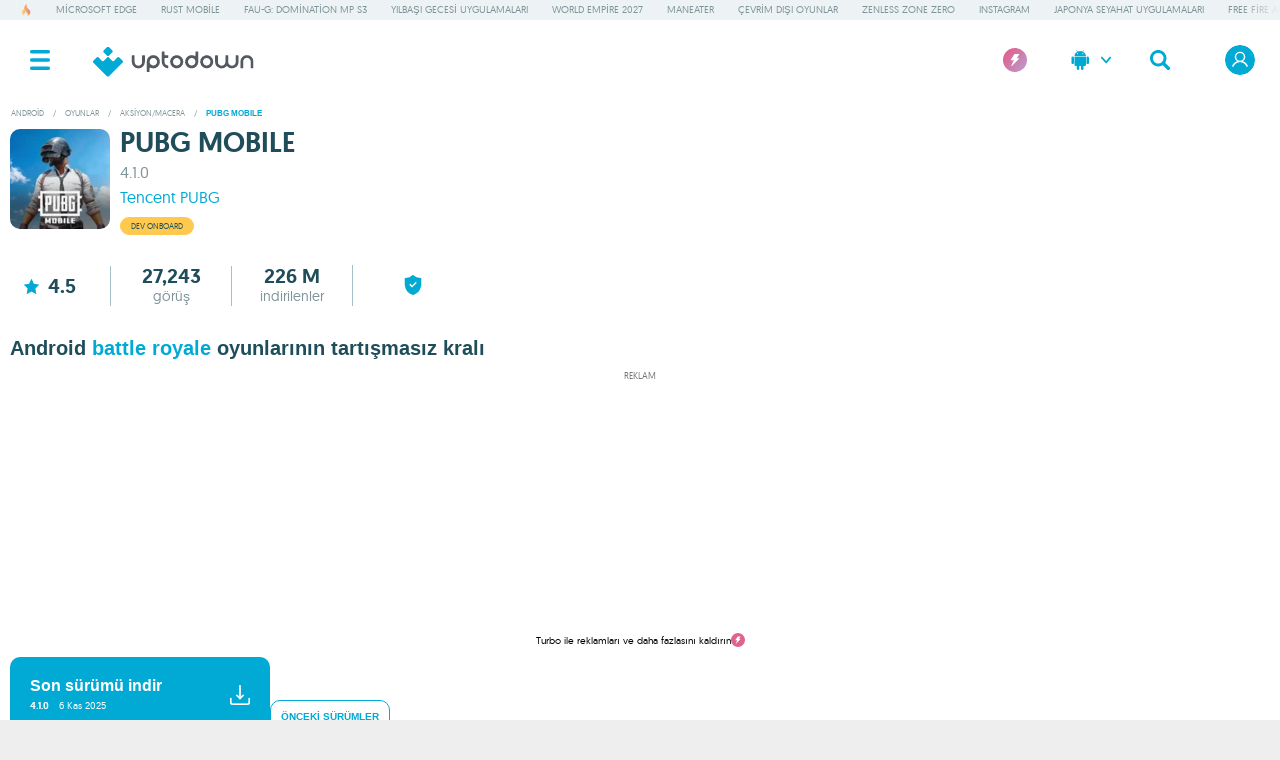

--- FILE ---
content_type: text/html;charset=UTF-8
request_url: https://pubg-mobile.tr.uptodown.com/android
body_size: 29852
content:
<!DOCTYPE html>
<html lang="tr">
<head>
<meta charset="utf-8" />
<meta name="viewport" content="width=device-width, initial-scale=1.0, shrink-to-fit=no" />
<title>
Android için PUBG MOBILE - Uptodown’dan APK’yı indirin </title>
<link rel="preconnect" href="https://img.utdstc.com">
<link rel="preconnect" href="https://stc.utdstc.com">
<link rel="preload" crossorigin="anonymous" href="https://stc.utdstc.com/fonts/geomanist-medium-webfont.woff2" as="font" type="font/woff2">
<link rel="preload" crossorigin="anonymous" href="https://stc.utdstc.com/fonts/geomanist-regular-webfont.woff2" as="font" type="font/woff2">
<link href="https://stc.utdstc.com/1767596160011/vendor.css" as="style">
<link rel="stylesheet" media="print" onload="this.media='all'" href="https://stc.utdstc.com/1767596160011/vendor.css">
<noscript><link rel="stylesheet" media="all" href="https://stc.utdstc.com/1767596160011/vendor.css"></noscript>
<link href="https://stc.utdstc.com/1767596160011/detail.css" as="style">
<link rel="stylesheet" media="print" onload="this.media='all'" href="https://stc.utdstc.com/1767596160011/detail.css">
<noscript><link rel="stylesheet" media="all" href="https://stc.utdstc.com/1767596160011/detail.css"></noscript>
<script defer src="//geo.cookie-script.com/s/a52be48a31f50475bd697e1db8507f9d.js?country=no-is-li-gb-ch-br&state=ca&region=eu"></script>
<script>
var ssmCodes = document.createElement('script');
ssmCodes.type = 'text/javascript';
ssmCodes.src = 'https://scripts.ssm.codes/uptodown.js';
document.getElementsByTagName('head')[0].appendChild(ssmCodes);
ssmCodes.onerror = function() {
var ssmCodesFallback = document.createElement('script');
ssmCodesFallback.src = 'https://ssm.codes/smart-tag/uptodown.js';
document.head.appendChild(ssmCodesFallback)
}
</script>
<script async src="https://fundingchoicesmessages.google.com/i/pub-0337387298854186?ers=1" nonce="n4rV3YbFVpLfraK_s7MfAw"></script>
<script nonce="n4rV3YbFVpLfraK_s7MfAw">
(function() {function signalGooglefcPresent() {if (!window.frames['googlefcPresent']) {if (document.body) {const iframe = document.createElement('iframe'); iframe.style = 'width: 0; height: 0; border: none; z-index: -1000; left: -1000px; top: -1000px;'; iframe.style.display = 'none'; iframe.name = 'googlefcPresent'; document.body.appendChild(iframe);} else {setTimeout(signalGooglefcPresent, 0);}}}signalGooglefcPresent();})();
</script>
<meta name="description" content="Android için PUBG MOBILEAPK’sını ücretsiz indirin. Android battle royale oyunlarının tartışmasız kralı. PUBG MOBILE2017'den bu yana dünyanın en fazla aktif..." />
<meta name="keywords" content="pubg mobile, indir pubg mobile, indir pubg mobile ücretsiz, pubg mobile apk, pubg mobile apk indir" />
<meta property="og:title" content="PUBG MOBILE (Android)"/>
<meta property="og:site_name" content="Uptodown"/>
<meta property="og:locale" content="tr-TR"/>
<meta property="og:type" content="website" />
<meta property="og:image" content="https://img.utdstc.com/icon/ad3/e98/ad3e98abe9de44760d7dfe5f65cd833bd059c163c3cdbe5a8703c2e35a5bb02f:200"/>
<meta property="og:url" content="https://pubg-mobile.tr.uptodown.com/android"/>
<meta property="og:description" content="Android battle royale oyunlarının tartışmasız kralı" />
<meta property="og:updated_time" content="1762423486" />
<meta property="fb:admins" content="1226208773"/>
<meta property="fb:app_id" content="277304817398"/>
<meta name="twitter:card" content="product">
<meta property="twitter:site" content="@Uptodown">
<meta name="twitter:description" content="Android için PUBG MOBILEAPK’sını ücretsiz indirin. Android battle royale oyunlarının tartışmasız kralı. PUBG MOBILE2017'den bu yana dünyanın en fazla aktif...">
<meta property="twitter:data1" content="Free">
<meta property="twitter:label1" content="Lisans">
<meta property="twitter:data2" content="Tencent PUBG">
<meta property="twitter:label2" content="Yazar">
<meta name="twitter:image" content="https://img.utdstc.com/icon/ad3/e98/ad3e98abe9de44760d7dfe5f65cd833bd059c163c3cdbe5a8703c2e35a5bb02f">
<meta name="twitter:title" content="Android için PUBG MOBILE - Uptodown’dan APK’yı indirin">
<meta name="theme-color" content="#fff"/>
<link rel="icon" type="image/png" href="https://stc.utdstc.com/favicon.png" sizes="192x192"/>
<link rel="icon" type="image/x-icon" href="https://pubg-mobile.tr.uptodown.com/favicon.ico" />
<link rel="alternate" hreflang="en" href="https://pubg-mobile.en.uptodown.com/android">
<link rel="alternate" hreflang="x-default" href="https://pubg-mobile.en.uptodown.com/android">
<link rel="alternate" hreflang="es" href="https://pubg-mobile.uptodown.com/android">
<link rel="alternate" hreflang="pt" href="https://pubg-mobile.br.uptodown.com/android">
<link rel="alternate" hreflang="de" href="https://pubg-mobile.de.uptodown.com/android">
<link rel="alternate" hreflang="fr" href="https://pubg-mobile.fr.uptodown.com/android">
<link rel="alternate" hreflang="it" href="https://pubg-mobile.it.uptodown.com/android">
<link rel="alternate" hreflang="zh" href="https://pubg-mobile.cn.uptodown.com/android">
<link rel="alternate" hreflang="ja" href="https://pubg-mobile.jp.uptodown.com/android">
<link rel="alternate" hreflang="ru" href="https://pubg-mobile.ru.uptodown.com/android">
<link rel="alternate" hreflang="ko" href="https://pubg-mobile.kr.uptodown.com/android">
<link rel="alternate" hreflang="id" href="https://pubg-mobile.id.uptodown.com/android">
<link rel="alternate" hreflang="ar" href="https://pubg-mobile.ar.uptodown.com/android">
<link rel="alternate" hreflang="th" href="https://pubg-mobile.th.uptodown.com/android">
<link rel="alternate" hreflang="tr" href="https://pubg-mobile.tr.uptodown.com/android">
<link rel="alternate" hreflang="hi" href="https://pubg-mobile.in.uptodown.com/android">
<link rel="alternate" hreflang="vi" href="https://pubg-mobile.vi.uptodown.com/android">
<link rel="alternate" hreflang="ro" href="https://pubg-mobile.ro.uptodown.com/android">
<link rel="canonical" href="https://pubg-mobile.tr.uptodown.com/android">
<meta name="domain" content="uptodown.com">
<meta name="gdpr" content="0"/>
<link rel="dns-prefetch" href="https://www.google-analytics.com">
<meta name="robots" content="index,follow" /><meta name="author" content="Uptodown Technologies SL" />
<meta property="id_prog" content="723451"/>
<link rel="preload" href="https://img.utdstc.com/icon/ad3/e98/ad3e98abe9de44760d7dfe5f65cd833bd059c163c3cdbe5a8703c2e35a5bb02f"
as="image" imagesrcset="https://img.utdstc.com/icon/ad3/e98/ad3e98abe9de44760d7dfe5f65cd833bd059c163c3cdbe5a8703c2e35a5bb02f:100, https://img.utdstc.com/icon/ad3/e98/ad3e98abe9de44760d7dfe5f65cd833bd059c163c3cdbe5a8703c2e35a5bb02f:200 2x"
>
<style>
.notice:not(.review) {
cursor:pointer;
}
.notice.disclaimer {
cursor: auto;
}
.notice {
box-shadow: 0 0 15px rgba(0,0,0,.09);
padding: 10px;
border-radius: 10px;
margin-bottom: 10px;
min-height: 55px;
position: relative;
}
.notice.not-available {
font-weight: 600;
font-size: 12px;
display: flex;
align-items: center;
margin: 10px;
cursor: initial;
padding: 0 10px;
}
.notice.not-available img {
margin: 0 20px 0 10px;
filter: brightness(0) saturate(100%) invert(67%) sepia(71%) saturate(5707%) hue-rotate(159deg) brightness(98%) contrast(101%);
}
.notice.not-available + span {
font-size: 12px;
margin: 0 10px 10px;
display: block;
text-align: center;
color: #00aad5;
text-decoration: underline;
}
@media (min-width: 1396px) {
.c2 > .ad:first-child {
order:1;
min-height: 280px;
margin-bottom: 20px;
}
.c2 .item-row:first-of-type {
order:1;
}
.c2 .item-row:first-of-type .title-row {
padding-top: 0;
}
.c2 > .ad:nth-of-type(2) {
order:3;
min-height: 600px;
}
.c2 > .ad.no-adsense:nth-of-type(2) {
order:3;
min-height: 250px;
}
.c2 .item-row {
order:4;
margin-bottom: 0;
width: inherit;
}
#ar .c2 .item-row .content {
padding: 0 0 20px 20px;
}
.notice.not-available {
font-size: 14px;
margin: 20px;
width: fit-content;
padding-right: 20px;
}
.notice.not-available + span {
margin: 0 20px 20px;
text-align: left;
}
}
@media (min-width: 1396px) {
body.ad-column .text-description {
display: flex;
flex-direction: column;
padding-left: 390px;
}
body.ad-column .text-description > div {
position: sticky;
top: 0;
width: 360px;
height: 300px;
transform: translateX(-390px);
z-index: 1;
margin-bottom: -300px;
order: 0;
}
body.ad-column .text-description:lang(ar) {
display: flex;
flex-direction: column;
padding-right: 390px;
padding-left: 0;
}
body.ad-column .text-description > div:lang(ar) {
position: sticky;
top: 0;
width: 360px;
height: 300px;
transform: translateX(390px);
z-index: 1;
margin-bottom: -300px;
order: 0;
}
}
@media (prefers-color-scheme: dark) {
.notice, .notice.xapk {border: 1px solid #333;}
.notice div, .notice.xapk div {color:#ccc;}
.notice img + div, .notice.xapk img + div{color:white;}
.notice.not-available { color: white;}
}
a,
abbr,
acronym,
address,
applet,
aside,
audio,
b,
big,
blockquote,
body,
canvas,
caption,
center,
cite,
code,
dd,
del,
details,
dfn,
dl,
dt,
em,
embed,
fieldset,
figcaption,
figure,
form,
h1,
h2,
h3,
h4,
h5,
h6,
header,
hgroup,
html,
iframe,
img,
ins,
kbd,
label,
legend,
li,
mark,
menu,
nav,
object,
ol,
output,
p,
pre,
q,
ruby,
s,
samp,
section,
small,
span,
strike,
strong,
sub,
summary,
sup,
table,
tbody,
td,
tfoot,
th,
thead,
time,
tr,
tt,
u,
ul,
var,
video {
margin: 0;
padding: 0;
border: 0;
font-size: 100%;
font-family: inherit;
vertical-align: baseline;
text-rendering: geometricPrecision;
}
html {
overflow-y: scroll;
}
body > .content {
max-width: 1396px;
min-height: 1000px;
margin: auto;
background: white;
position: relative;
}
a {
text-decoration: none;
color: inherit;
cursor: pointer;
}
.hidden {
display: none;
}
section {
position: relative;
overflow: hidden;
}
section .content {
padding: 0 10px 10px;
clear: both;
}
section .title-row {
display: flex;
align-items: center;
justify-content: flex-start;
padding: 10px;
}
section .title {
font-family: 'geomanistmedium', sans-serif;
color: #1f4e5a;
font-size: 16px;
}
section .title:lang(ja),
section .title:lang(hi),
section .title:lang(zh),
section .title:lang(th),
section .title:lang(ru),
section .title:lang(ko),
section .title:lang(ar),
section .title:lang(vi),
section .title:lang(ro),
section .title:lang(tr),
nav ul:lang(ja),
nav ul:lang(hi),
nav ul:lang(zh),
nav ul:lang(th),
nav ul:lang(ru),
nav ul:lang(ko),
nav ul:lang(ar),
nav ul:lang(vi),
nav ul:lang(ro),
nav ul:lang(tr) {
font-weight: 600;
font-family: sans-serif;
}
section .title-row + span {
font-family: 'geomanistregular', sans-serif;
color: #1f4e5a;
font-size: 14px;
padding: 0 10px 0;
display: block;
line-height: 20px;
margin-bottom: 20px;
}
section .title + .more {
padding: 0 10px 0;
}
section .title + .more img {
line-height: 1;
display: block;
}
header {
display: flex;
position: sticky;
top: 0;
height: 50px;
width: 100%;
z-index: 4;
background: white;
justify-content: space-between;
}
header div,
header a {
-ms-flex-align: center;
align-items: center;
display: -ms-flexbox;
display: inline-flex;
-ms-flex-pack: center;
justify-content: center;
cursor: pointer;
}
header .menu-button {
height: 50px;
width: 50px;
}
header .menu-button img {
position: relative;
z-index: -1;
height: 20px;
}
header .search,
header .login {
height: 50px;
width: 50px;
}
header .login img {
box-sizing: border-box;
aspect-ratio: 1/1;
border-radius: 50%;
position: relative;
}
header .login {
position: relative;
}
header .login .icon {
width: 30px;
height: 30px;
}
header .login .icon.turbo {
border: 2px solid #e06290;
box-shadow: 0 2px 5px 1px #b99ccf90;
}
header .login .notification-badge {
position: absolute;
top: 50%;
left: 50%;
margin-top: -15px;
margin-left: 5px;
width: 10px;
height: 10px;
background-color: #d52b00;
border-radius: 50%;
border: 2px solid white;
pointer-events: none;
box-shadow: 0 2px 5px 1px rgba(185, 156, 207, 0.5647058824);
}
header > img {
display: none;
cursor: pointer;
}
header .turbo-link {
width: 50px;
}
header .turbo-link img {
width: 24px;
height: 24px;
}
.change-platform {
display: none;
}
.nav-main,
.shadow {
transition: all 0.5s cubic-bezier(0.165, 0.84, 0.44, 1);
transition-timing-function: cubic-bezier(0.165, 0.84, 0.44, 1);
}
.nav-main {
position: fixed;
top: 0;
right: 0;
bottom: 0;
left: -256px;
width: 256px;
height: auto;
z-index: 8;
background: white;
overflow: auto;
}
.ad.text div + div,
.suggestion-list + .ad,
.info + .ad {
min-height: 250px;
}
.list .ad div + div + div,
.search .ad div + div + div {
min-height: 0;
}
.ad .title {
font-family: 'geomanistregular', sans-serif;
font-size: 9px;
text-transform: uppercase;
text-align: center;
color: #757575;
align-self: end;
grid-auto-rows: min-content;
}
.select-platform {
display: none;
}
@media (min-width: 1024px) {
section .title-row {
padding: 10px 20px 20px;
}
section .title {
font-size: 18px;
}
section .content {
padding: 0 20px 15px;
}
section .title-row + span {
padding: 0 20px 10px;
}
header {
max-width: 1396px;
margin: auto;
left: 0;
right: 0;
position: relative;
height: 80px;
}
header .menu-button,
header .search,
header .login {
width: 80px;
height: 80px;
}
.select-platform {
width: 80px;
height: fit-content;
background: white;
position: absolute;
z-index: 2;
right: 180px;
border-radius: 0 0 5px 5px;
box-shadow: 0 4px 4px 4px rgba(0, 0, 0, 0.05);
display: none;
}
.select-platform img {
padding: 20px 30px;
filter: brightness(0) saturate(100%) invert(58%) sepia(81%) saturate(3812%) hue-rotate(158deg) brightness(95%)
contrast(101%);
}
.select-platform img:first-child {
filter: brightness(0) saturate(100%) invert(100%) sepia(100%) saturate(0%) hue-rotate(232deg) brightness(101%)
contrast(102%);
z-index: 1;
padding: 30px;
}
.select-platform:after {
content: '';
width: 80px;
height: 80px;
background: #00aad5;
position: absolute;
top: 0;
left: 0;
z-index: 0;
}
.select-platform img:hover {
box-shadow: inset 0 0 0 3px #00aad5;
}
.select-platform img:first-child:hover {
box-shadow: none;
}
.ad .ad,
.ad.text div + div,
.ad div + div,
.suggestion-list + .ad {
min-height: 100px;
}
.list .ad div + div,
.search .ad div + div {
min-height: 100px;
}
}
body {
background: #eeeeee;
font-family: 'geomanistregular', Tahoma, sans-serif;
margin: 0;
}
.panel {
overflow: auto;
position: fixed;
top: 0;
right: -100%;
bottom: 0;
left: auto;
width: 100%;
height: auto;
z-index: 8;
}
.nav-main {
position: fixed;
top: 0;
right: 0;
bottom: 0;
left: -1056px;
width: 256px;
height: auto;
z-index: 8;
background: white;
overflow: auto;
}
header .logo {
margin: 0 auto 0 0;
}
header .logo img {
height: 20px;
left: -20px;
top: 2px;
position: relative;
}
section .title + .more img {
height: fit-content;
transform: scale(0.5);
}
@media (min-width: 767px) {
.panel {
position: fixed;
top: 0;
right: -520px;
bottom: 0;
left: auto;
width: 520px;
height: auto;
}
}
@media (min-width: 1024px) {
.select-platform.show {
display: grid;
margin-right: -20px;
}
.change-platform {
transform: rotate(90deg);
display: block;
position: absolute;
right: 154px;
top: 0;
padding-bottom: 50px;
padding-top: 20px;
}
header .logo img {
height: 20px;
left: 0;
width: auto;
}
header > img {
display: block;
filter: brightness(0) saturate(100%) invert(58%) sepia(81%) saturate(3812%) hue-rotate(158deg) brightness(95%)
contrast(101%);
padding: 30px;
margin-right: 0;
}
header .turbo-link {
margin-left: auto;
}
header .logo {
transform: scale(1.5);
margin-left: 0;
margin-right: auto;
height: 57px;
padding-top: 10px;
width: 108px;
justify-content: flex-start;
position: relative;
left: 40px;
}
}
@media (min-width: 1396px) {
header .logo {
margin-left: auto;
margin-right: -126px;
}
header:not(:has(.turbo-link)) .logo {
margin-right: 408px;
margin-left: auto;
left: inherit;
}
}
@media (prefers-color-scheme: dark) {
body {
background: #09191d;
}
body > .content {
background: #0f292f;
}
header {
background: #0f292f;
}
.select-platform {
background: #333333;
}
section .title {
color: white;
}
section .title-row + span {
color: #cddce0;
}
.nav-main {
background: #1f4e5a;
}
.ad .title {
color: #ccc;
}
section .title + span {
color: #ccc;
}
.panel {
background: #102c33;
}
}
@font-face {
font-family: 'geomanistmedium';
src: url('https://stc.utdstc.com/fonts/geomanist-medium-webfont.woff2') format('woff2');
font-weight: 500;
font-style: normal;
font-display: swap;
}
@font-face {
font-family: 'geomanistregular';
src: url('https://stc.utdstc.com/fonts/geomanist-regular-webfont.woff2') format('woff2');
font-weight: 400;
font-style: normal;
font-display: swap;
}
.breadcrumb {
font-family: 'geomanistregular', sans-serif;
display: inline-block;
width: auto;
box-sizing: border-box;
}
.breadcrumb.father::-webkit-scrollbar {
display: none;
}
.breadcrumb a,
.breadcrumb button {
margin-bottom: 5px;
display: inline-block;
}
.breadcrumb button {
background: none;
border: none;
font: inherit;
color: inherit;
padding: 0;
text-transform: uppercase;
}
.breadcrumb span {
color: #7f949a;
padding: 3px 0;
font-size: 8px;
text-transform: uppercase;
margin: 1px;
}
.breadcrumb .path_separator {
padding: 0 3px;
line-height: 22px;
}
.breadcrumb > span:not(.path_separator) {
font-family: 'geomanistmedium', sans-serif;
color: #00aad5;
}
.breadcrumb > span:not(.path_separator):lang(ja),
.breadcrumb > span:not(.path_separator):lang(hi),
.breadcrumb > span:not(.path_separator):lang(zh) {
font-weight: 600;
font-family: sans-serif;
}
.breadcrumb > span:not(.path_separator):lang(th),
.breadcrumb > span:not(.path_separator):lang(ru),
.breadcrumb > span:not(.path_separator):lang(ko),
.breadcrumb > span:not(.path_separator):lang(ar),
.breadcrumb > span:not(.path_separator):lang(vi) {
font-weight: 600;
font-family: sans-serif;
}
.breadcrumb > span:not(.path_separator):lang(ro),
.breadcrumb > span:not(.path_separator):lang(tr) {
font-weight: 600;
font-family: sans-serif;
}
.breadcrumb span:lang(th) {
font-size: 12px;
}
@media (prefers-color-scheme: dark) {
.breadcrumb span {
}
.breadcrumb > span:not(.path_separator) {
color: white;
}
}
.breadcrumb.father {
height: fit-content;
padding: 0 0 0 10px;
overflow-x: auto;
overflow-y: hidden;
white-space: nowrap;
width: 100%;
-webkit-overflow-scrolling: touch;
position: relative;
z-index: 1;
}
@media (min-width: 1024px) {
.breadcrumb.father {
padding: 0 10px;
}
}
@media (min-width: 1396px) {
.breadcrumb.father {
padding-top: 0;
padding-left: 20px;
height: auto;
}
}
.hotlinks {
position: relative;
z-index: 5;
display: flex;
align-items: center;
background: #edf3f4;
}
.hotlinks .arrow {
display: none;
width: 10px;
height: 20px;
z-index: 3;
top: 0;
padding: 0 5px;
cursor: pointer;
position: absolute;
}
.hotlinks .arrow.left {
left: 0;
transform: rotate(180deg);
}
.hotlinks .right {
right: 0;
}
.hotlinks ul {
font-family: 'geomanistregular', sans-serif;
z-index: 2;
box-sizing: border-box;
overflow-x: auto;
overflow-y: hidden;
padding: 0 10px;
margin: 0;
white-space: nowrap;
flex-grow: 1;
scrollbar-width: none;
-ms-overflow-style: none;
}
.hotlinks ul::-webkit-scrollbar {
display: none;
}
.hotlinks ul li {
font-size: 8px;
display: inline-block;
margin: 0 10px 0 0;
vertical-align: top;
cursor: pointer;
text-transform: uppercase;
color: #7f949a;
line-height: 20px;
}
.hotlinks ul li img {
margin: 0;
vertical-align: sub;
}
@media (min-width: 1024px) {
.hotlinks ul {
width: calc(100% - 40px);
margin: auto;
}
.hotlinks ul:before {
content: '';
width: 40px;
height: 100%;
display: block;
position: absolute;
top: 0;
left: 0;
background: linear-gradient(90deg, rgba(237, 243, 244, 1) 0%, rgba(237, 243, 244, 0) 100%);
z-index: 2;
}
.hotlinks ul:after {
content: '';
width: 40px;
height: 100%;
display: block;
position: absolute;
right: 0;
top: 0;
background: linear-gradient(90deg, rgba(237, 243, 244, 0) 0%, rgba(237, 243, 244, 1) 100%);
z-index: 2;
}
.hotlinks ul li {
font-size: 10px;
margin: 0 10px;
}
.hotlinks:hover .arrow {
display: block;
}
}
@media (prefers-color-scheme: dark) {
.hotlinks {
background: #1f4e5a;
}
.hotlinks ul:before {
background: linear-gradient(90deg, rgba(31, 78, 90, 1) 0%, rgba(31, 78, 90, 0) 100%);
}
.hotlinks ul:after {
background: linear-gradient(90deg, rgba(31, 78, 90, 0) 0%, rgba(31, 78, 90, 1) 100%);
}
.hotlinks ul li a {
color: #cddce0;
}
}
.detail {
font-family: 'geomanistregular', sans-serif;
color: #333333;
z-index: 1;
position: relative;
}
.detail > div {
display: table-cell;
vertical-align: top;
margin-bottom: 10px;
}
.gallery-content + .ad,
.detail + .ad,
.button-group.download + .ad {
min-height: 261px;
width: 100%;
display: grid;
align-items: center;
grid-template-rows: auto 250px auto;
}
.ad:not(:has(iframe, img)) .ad-label-turbo {
opacity: 0;
}
.ad-label-turbo {
font-size: 10px;
text-align: center;
display: flex;
width: 100%;
cursor: pointer;
margin: 2px auto 0;
justify-content: center;
align-items: center;
gap: 5px;
opacity: 1;
transition: opacity 1s ease 1s;
}
.ad-label-turbo svg {
background: #e06290;
border-radius: 50%;
}
.detail .icon {
min-width: 120px;
height: 114px;
}
.detail .icon img {
max-height: 100px;
max-width: 100px;
width: auto;
height: auto;
margin: 0 10px 10px;
font-size: 12px;
word-break: break-word;
border-radius: 10px;
}
.detail .icon img.broken-img {
object-fit: contain;
width: 100%;
}
.detail .info h1 {
font-family: 'geomanistmedium', sans-serif;
font-size: 28px;
word-break: break-word;
font-weight: initial;
line-height: 1;
}
.detail .info .version {
font-family: 'geomanistregular', sans-serif;
color: #7f949a;
font-size: 16px;
font-weight: 300;
margin-top: 5px;
word-break: break-all;
}
.detail .info .version span.beta {
color: #00aad5;
border: 1px solid #00aad5;
border-radius: 10px;
padding: 2px 5px 2px;
font-size: 8px;
display: inline-flex;
margin: 0 5px;
top: -1px;
position: relative;
}
.detail .info .autor {
font-family: 'geomanistregular', sans-serif;
font-size: 16px;
color: #00aad5;
margin-bottom: 5px;
margin-top: 5px;
font-weight: 300;
}
.detail .info .autor button {
font-family: 'geomanistregular', sans-serif;
font-size: 16px;
color: #00aad5;
font-weight: 300;
background: transparent;
border: 0;
padding: 0;
margin: 0;
text-rendering: geometricPrecision;
}
.detail .info .autor a {
padding: 5px 0;
}
.detail .info > div {
margin-top: 3px;
}
.detail .stats {
text-align: center;
font-family: 'geomanistregular', sans-serif;
display: flex;
box-sizing: border-box;
font-size: 14px;
padding: 0 10px 0;
color: #1f4e5a;
overflow-y: hidden;
white-space: nowrap;
width: 100%;
-webkit-overflow-scrolling: touch;
line-height: 15px;
margin: 20px 0 20px;
scrollbar-width: none;
align-items: center;
}
.detail .stats::-webkit-scrollbar {
display: none;
}
.detail .stats div.dwstat img {
filter: brightness(0) saturate(100%) invert(67%) sepia(1%) saturate(0%) hue-rotate(205deg) brightness(92%)
contrast(93%);
}
.detail .stats div span:first-child {
font-size: 20px;
font-family: 'geomanistmedium', sans-serif;
display: block;
color: #1f4e5a;
}
.detail .stats div:first-child span,
.detail .stats div#detail-rating-id + div span {
color: #7f949a;
font-family: 'geomanistregular', sans-serif;
font-size: 14px;
line-height: 20px;
}
.detail .stats div:first-child span > span,
.detail .stats div#detail-rating-id + div span > span {
color: #1f4e5a;
font-family: 'geomanistmedium', sans-serif;
font-size: 20px;
}
.detail .stats div#detail-rating-id img {
width: 15px;
height: 15px;
aspect-ratio: 1/1;
}
.detail .stats div#detail-rating-id span {
font-size: 20px;
line-height: 30px;
font-family: 'geomanistmedium', sans-serif;
color: #1f4e5a;
}
.detail .stats div:last-child img {
width: 20px;
height: 20px;
margin: 9px;
}
.detail .stats img {
filter: brightness(0) saturate(100%) invert(42%) sepia(96%) saturate(1431%) hue-rotate(159deg) brightness(97%)
contrast(103%);
position: relative;
top: 1px;
}
.detail .stats .blue,
.review .title-row {
cursor: pointer;
}
.detail .stats .blue:hover {
color: #00aad5;
}
.detail h2 {
font-family: 'geomanistmedium', sans-serif;
font-size: 20px;
font-weight: 300;
padding: 10px;
color: #1f4e5a;
line-height: 24px;
}
.detail h2:lang(ja),
.detail h2:lang(hi),
.detail h2:lang(zh),
.detail h2:lang(th),
.detail h2:lang(ru),
.detail h2:lang(ko),
.detail h2:lang(ar),
.detail h2:lang(vi),
.detail h2:lang(ro) {
font-weight: 600;
font-family: sans-serif;
}
.detail h2:lang(tr) {
font-weight: 600;
font-family: sans-serif;
}
.detail h2 a {
color: #00aad5;
}
.button-group {
display: flex;
flex-direction: column;
margin: 20px 10px 20px;
gap: 10px;
}
body.turbo .button-group {
margin: 10px;
}
.button {
margin: 0;
}
.button b,
.button h3,
.button strong {
font-family: 'geomanistmedium', sans-serif;
font-size: 16px;
line-height: 20px;
display: block;
align-self: center;
}
.button h3:lang(ja),
.button h3:lang(hi),
.button h3:lang(zh),
.button h3:lang(th),
.button h3:lang(ru),
.button h3:lang(ko),
.button h3:lang(ar),
.button h3:lang(vi),
.button h3:lang(ro),
.button h3:lang(tr),
.button.version:lang(ja),
.button.version:lang(hi),
.button.version:lang(zh),
.button.version:lang(th),
.button.version:lang(ru),
.button.version:lang(ko),
.button.version:lang(ar),
.button.version:lang(vi),
.button.version:lang(ro),
.button.version:lang(tr),
.button strong:lang(ja),
.button strong:lang(hi),
.button strong:lang(zh),
.button strong:lang(th),
.button strong:lang(ru),
.button strong:lang(ko),
.button strong:lang(ar),
.button strong:lang(vi),
.button strong:lang(ro),
.button strong:lang(tr),
.button.variants:lang(ja),
.button.variants:lang(hi),
.button.variants:lang(zh),
.button.variants:lang(th),
.button.variants:lang(ru),
.button.variants:lang(ko),
.button.variants:lang(ar),
.button.variants:lang(vi),
.button.variants:lang(ro),
.button.variants:lang(tr),
.button.devices:lang(ja),
.button.devices:lang(hi),
.button.devices:lang(zh),
.button.devices:lang(th),
.button.devices:lang(ru),
.button.devices:lang(ko),
.button.devices:lang(ar),
.button.devices:lang(vi),
.button.devices:lang(ro),
.button.devices:lang(tr) {
font-weight: 600;
font-family: sans-serif;
}
.button strong:lang(ko) {
margin-top: 15px;
}
.button strong {
text-align: left;
margin-top: 0;
}
.button p,
.button span {
font-size: 10px;
font-weight: 300;
margin-right: 10px;
text-transform: capitalize;
font-family: 'geomanistregular', sans-serif;
margin-top: 5px;
display: block;
}
.button p.version,
.button span.size {
font-family: 'geomanistmedium', sans-serif;
}
.button.deactivate,
.button.register {
min-width: 300px;
order: 1;
flex-shrink: 1;
overflow: hidden;
}
.button.download,
.button.last {
min-width: 260px;
display: grid;
grid-template-rows: auto auto;
grid-template-columns: auto 1fr;
height: 76px;
align-content: center;
align-items: center;
}
.button h3,
.button strong {
line-height: 16px;
font-family: 'geomanistmedium', sans-serif;
grid-row-start: 1;
grid-column-start: 1;
grid-row-end: 2;
grid-column-end: 3;
font-size: 16px;
}
.button p.version {
grid-row-start: 2;
grid-column-start: 1;
grid-row-end: 3;
grid-column-end: 2;
width: max-content;
}
.button p.version:empty {
margin: 5px 0 0 0 !important;
}
.button span.size {
grid-row-start: 2;
grid-column-start: 2;
grid-row-end: 3;
grid-column-end: 3;
}
.button.last,
.button.secondary {
background: #00aad5;
}
.button.secondary {
font-family: 'geomanistmedium', sans-serif;
order: 1;
display: none;
margin-right: 10px;
margin-bottom: 10px;
font-size: 16px;
flex-direction: column;
box-sizing: border-box;
height: 60px;
line-height: 20px;
padding-top: 13px;
border: 1px solid #00aad5;
color: #00aad5;
background: transparent;
}
.button.secondary:lang(ja),
.button.secondary:lang(hi),
.button.secondary:lang(zh),
.button.secondary:lang(th),
.button.secondary:lang(ru),
.button.secondary:lang(ko),
.button.secondary:lang(ar),
.button.secondary:lang(vi),
.button.secondary:lang(ro),
.button.secondary:lang(tr) {
font-weight: 600;
font-family: sans-serif;
}
main .button.secondary span {
font-size: 8px;
color: #b8b3ce;
float: right;
margin: 0;
text-align: left;
line-height: 1;
text-transform: lowercase;
align-items: center;
gap: 2px;
}
.button.secondary span img {
margin: 0 0 2px 2px;
float: none;
vertical-align: middle;
}
.button.secondary.type-3 {
background: rgb(255, 70, 29);
background: linear-gradient(180deg, rgba(255, 70, 29, 1) 0%, rgba(255, 121, 3, 1) 100%);
color: white;
border: 0;
display: inline-flex;
max-width: none;
min-width: 200px;
margin: 0;
vertical-align: top;
order: 2;
flex-direction: column;
justify-content: center;
align-items: flex-start;
height: 76px;
gap: 2px;
}
.button.secondary.type-3 span {
color: white;
}
.button.secondary.type-3 span img {
transform: scale(1.1);
margin-left: -4px;
margin-right: -4px;
}
.button.download,
.button.last {
cursor: pointer;
}
.button.deactivate {
display: grid;
margin-right: 10px;
border: 1px dashed #00aad5;
color: #00aad5;
padding: 16px;
}
.button.register {
display: grid;
color: #fff;
padding: 16px;
background: #00aad5;
cursor: pointer;
box-sizing: border-box;
min-height: 76px;
-webkit-tap-highlight-color: transparent;
}
.button.register + p {
padding: 0 10px 10px;
font-size: 12px;
font-family: 'geomanistregular', sans-serif;
color: #1f4e5a;
}
.button.register + p span {
color: #00aad5;
cursor: pointer;
font-family: 'geomanistmedium', sans-serif;
}
.button.register.on {
border: 1px solid #00aad5;
color: #00aad5;
padding: 16px;
background: #fff;
}
.button.register.on .icon {
display: none;
}
.button.register .icon {
position: absolute;
right: 20px;
top: 0;
bottom: 0;
margin: auto;
}
.button.download.external {
padding: 16px;
}
.button.download.external strong {
margin: 0;
}
.button.deactivate b {
display: table-cell;
vertical-align: middle;
font-size: 20px;
}
.button.deactivate p {
display: table-footer-group;
text-align: center;
margin: 2px 0 0;
font-size: 12px;
}
.button.deactivate p span {
margin: 0 2px;
}
.button.deactivate span {
font-weight: 600;
}
.button.deactivate strong,
.button.register strong {
text-align: center;
padding: 0;
margin-top: 0;
}
.button.deactivate + span {
font-size: 12px;
display: block;
margin: 0 10px 10px;
color: #999;
text-align: center;
}
.button.deactivate + span a {
font-weight: 600;
cursor: pointer;
text-decoration: underline;
color: #0081a2;
}
.button.download {
background: #4caf50;
}
.button.download.xapk p {
padding: 0;
font-size: 8px;
margin: 5px 0;
vertical-align: middle;
text-transform: uppercase;
display: flex;
align-items: center;
}
html:lang(zh) .button.download p,
html:lang(ko) .button.download p,
html:lang(tr) .button.download p,
html:lang(ja) .button.download p {
margin: 0;
display: block;
line-height: 2;
}
html:lang(zh) .button.download.xapk p,
html:lang(ko) .button.download.xapk p,
html:lang(tr) .button.download.xapk p,
html:lang(ja) .button.download.xapk p {
margin: 0;
display: block;
line-height: 3;
}
.button.download.xapk p img {
margin: -1px 3px 0 6px;
filter: brightness(0) saturate(100%) invert(98%) sepia(0%) saturate(2%) hue-rotate(14deg) brightness(118%)
contrast(100%);
}
.button.download.xapk p img + img {
margin: auto;
top: 0;
bottom: 0;
}
html:lang(ko) .button.download.xapk p img,
html:lang(tr) .button.download.xapk p img,
html:lang(hi) .button.download.xapk p img {
margin-left: 0;
}
html:lang(hi) .button.download.xapk p {
line-height: 0;
}
html:lang(zh) .button.download.xapk p img.svg,
html:lang(tr) .button.download.xapk p img.svg,
html:lang(ja) .button.download.xapk p img.svg {
margin: auto;
}
.button-group:has(.sponsor) button.variants {
height: auto;
width: fit-content;
margin-bottom: 0;
}
.button-group:has(.sponsor):has(.external-notice),
.button-group:has(.sponsor):has(.variants) {
display: flex;
flex-direction: column-reverse;
}
.button-group:has(.xapk) .button.variants {
margin: 0;
}
.button-group:has(.xapk) {
background: #edf3f4;
padding: 10px;
border-radius: 10px;
}
.button-group:has(.xapk) .instructions-text {
font-size: 10px;
text-align: center;
}
.button-group:has(.xapk) .instructions-text b {
font-family: 'geomanistmedium', sans-serif;
}
.button-group:has(.xapk) .instructions-list {
background: #f9fbfb;
padding: 10px 10px 20px;
border-radius: 10px;
}
.button-group:has(.xapk) .instructions-list p {
font-family: 'geomanistmedium', sans-serif;
font-size: 12px;
margin-bottom: 20px;
}
.button-group:has(.xapk) .instructions-list ol {
counter-reset: item;
margin-left: 20px;
padding-left: 20px;
position: relative;
color: #1f4e5a;
font-size: 10px;
display: flex;
flex-direction: column;
gap: 20px;
}
.button-group:has(.xapk) .instructions-list ol:lang(ar) {
margin: 0 20px 0 0;
padding: 0 20px 0 0;
}
.button-group:has(.xapk) .instructions-list ol li:lang(ar):before {
right: -40px;
left: auto;
}
.button-group:has(.xapk) .instructions-list ol li {
position: relative;
}
.button-group:has(.xapk) .instructions-list ol li b {
font-family: 'geomanistmedium', sans-serif;
}
.button-group:has(.xapk) .instructions-list ol li:before {
content: counter(item) '';
counter-increment: item;
position: absolute;
font-family: 'geomanistmedium', sans-serif;
left: -40px;
background: #00aad5;
border-radius: 50%;
color: white;
width: 20px;
height: 20px;
text-align: center;
line-height: 20px;
}
.button-group:has(.xapk) .button.variants,
.button-group:has(.xapk) .button.version,
.button-group:has(.xapk) .button.devices {
background: white;
}
.c2 .ad {
display: none;
}
body:not(.turbo) .button.last {
opacity: 0.5;
pointer-events: none;
cursor: not-allowed;
animation-duration: 1s;
animation-name: activateButton;
animation-fill-mode: forwards;
animation-delay: 2s;
animation-timing-function: cubic-bezier(0.42, 0, 0, 0.99);
}
body:not(.turbo, .direct) .button.download {
background: #4caf5080;
pointer-events: none;
cursor: not-allowed;
}
body:not(.turbo, .direct) .button.download.active {
animation-duration: 1s;
animation-name: activateButton2;
animation-fill-mode: forwards;
animation-delay: 3s;
animation-timing-function: cubic-bezier(0.42, 0, 0, 0.99);
}
body:not(.turbo, .direct) .button.download .by {
animation-duration: 1s;
animation-name: moveBy;
animation-fill-mode: forwards;
animation-delay: 3s;
animation-timing-function: cubic-bezier(0.42, 0, 0, 0.99);
}
body:not(.turbo) .versions .content {
opacity: 0.5;
pointer-events: none;
cursor: not-allowed;
animation-duration: 1s;
animation-name: activateButton;
animation-fill-mode: forwards;
animation-delay: 3s;
animation-timing-function: cubic-bezier(0.42, 0, 0, 0.99);
}
body:not(.turbo) .button.last .svg {
opacity: 0;
animation-duration: 1s;
animation-name: activateSvg;
animation-fill-mode: forwards;
animation-delay: 2s;
animation-timing-function: cubic-bezier(0.42, 0, 0, 0.99);
}
body:not(.turbo, .direct) .button.download .svg {
opacity: 0;
}
body:not(.turbo, .direct) .button.download.active .svg {
animation-duration: 1s;
animation-name: activateSvg;
animation-fill-mode: forwards;
animation-delay: 3s;
animation-timing-function: cubic-bezier(0.42, 0, 0, 0.99);
}
@keyframes activateButton {
0% {
opacity: 0.5;
}
100% {
opacity: 1;
pointer-events: auto;
cursor: pointer;
}
}
@keyframes activateButton2 {
0% {
background: #4caf5080;
}
100% {
background: #4caf50;
pointer-events: auto;
cursor: pointer;
}
}
@keyframes activateSvg {
0% {
opacity: 0;
}
100% {
opacity: 1;
}
}
@keyframes moveBy {
0% {
right: 0;
}
100% {
right: -300px;
}
}
.xapk-notice button:lang(th),
.xapk-notice button:lang(ru),
.xapk-notice button:lang(ko) {
font-weight: 600;
}
.xapk-notice button:lang(ja),
.xapk-notice button:lang(hi) {
font-weight: 600;
line-height: 14px;
}
.xapk-notice button:lang(zh) {
font-weight: 600;
margin: 0;
line-height: 14px;
}
.button.version {
font-family: 'geomanistmedium', sans-serif;
border: 1px solid #00aad5;
color: #00aad5;
font-size: 10px;
text-transform: uppercase;
padding: 10px;
display: block;
text-align: center;
order: 3;
flex-shrink: 0;
background: transparent;
}
.button.badge {
font-family: 'geomanistregular', sans-serif;
border: 1px solid #7f949a;
color: #7f949a;
border-radius: 10px;
padding: 3px 10px 3px;
font-weight: 400;
font-size: 8px;
display: inline-flex;
text-transform: uppercase;
float: left;
box-sizing: border-box;
margin: 0;
}
article {
color: #1f4e5a;
padding: 10px;
font-family: 'geomanistregular', sans-serif;
font-size: 14px;
line-height: 2;
clear: both;
margin-bottom: 30px;
}
article:lang(hi),
article:lang(th),
article:lang(ru),
article:lang(ar),
article:lang(vi),
article:lang(ro) {
font-family: sans-serif;
}
article b {
font-family: 'geomanistmedium', sans-serif;
}
article h2 {
font-family: 'geomanistmedium', sans-serif;
font-size: 16px;
}
article h2:lang(ja),
article h2:lang(hi),
article h2:lang(zh),
article h2:lang(th),
article h2:lang(ru),
article h2:lang(ko),
article h2:lang(vi),
article h2:lang(ro) {
font-weight: 600;
font-family: sans-serif;
}
article h2 span {
font-family: 'geomanistregular', sans-serif;
}
article .ad.mobile {
display: block;
}
article .ad.desktop {
display: none;
}
body:not(.turbo) .loader {
position: absolute;
top: 0;
bottom: 0;
margin: auto;
right: 20px;
width: 24px;
height: 24px;
aspect-ratio: 1;
border-radius: 50%;
border: 2px solid #fff;
z-index: 4;
animation: l20-1 0.8s infinite linear alternate, l20-2 1.6s infinite linear;
}
body:not(.turbo) #ar .loader {
right: auto;
left: 20px;
}
body:not(.turbo) .active .loader {
animation: l20-1 0.8s infinite linear alternate, l20-2 1.6s infinite linear, hideLoader 0s 3s forwards;
z-index: 4;
}
body:not(.turbo) .loader-get,
.loader-register {
position: absolute;
top: 0;
bottom: 0;
margin: auto;
right: 20px;
width: 24px;
height: 24px;
aspect-ratio: 1;
border-radius: 50%;
border: 2px solid #fff;
animation: l20-1 0.8s infinite linear alternate, l20-2 1.6s infinite linear, hideLoader 0s 2s forwards;
}
body:not(.turbo) #ar .loader-get,
#ar .loader-register {
right: auto;
left: 20px;
}
.button-group:has(.loader-register) {
position: relative;
min-height: 76px;
margin-bottom: 10px;
}
.button-group:has(.loader-register.hidden) {
min-height: 0;
}
.loader-register {
position: absolute;
margin: 15px auto;
left: 0;
right: 0;
top: 10px;
bottom: 0;
border: 2px solid #00aad5;
animation: l20-1 0.8s infinite linear alternate, l20-2 1.6s infinite linear, hideLoader 0s 120s forwards;
}
@keyframes l20-1 {
0% {
clip-path: polygon(50% 50%, 0 0, 50% 0%, 50% 0%, 50% 0%, 50% 0%, 50% 0%);
}
12.5% {
clip-path: polygon(50% 50%, 0 0, 50% 0%, 100% 0%, 100% 0%, 100% 0%, 100% 0%);
}
25% {
clip-path: polygon(50% 50%, 0 0, 50% 0%, 100% 0%, 100% 100%, 100% 100%, 100% 100%);
}
50% {
clip-path: polygon(50% 50%, 0 0, 50% 0%, 100% 0%, 100% 100%, 50% 100%, 0% 100%);
}
62.5% {
clip-path: polygon(50% 50%, 100% 0, 100% 0%, 100% 0%, 100% 100%, 50% 100%, 0% 100%);
}
75% {
clip-path: polygon(50% 50%, 100% 100%, 100% 100%, 100% 100%, 100% 100%, 50% 100%, 0% 100%);
}
100% {
clip-path: polygon(50% 50%, 50% 100%, 50% 100%, 50% 100%, 50% 100%, 50% 100%, 0% 100%);
}
}
@keyframes l20-2 {
0% {
transform: scaleY(1) rotate(0deg);
}
49.99% {
transform: scaleY(1) rotate(135deg);
}
50% {
transform: scaleY(-1) rotate(0deg);
}
100% {
transform: scaleY(-1) rotate(-135deg);
}
}
@keyframes hideLoader {
0% {
opacity: 1;
}
100% {
opacity: 0;
display: none;
}
}
.item-row .content {
width: 100%;
height: auto;
box-sizing: border-box;
overflow-x: auto;
overflow-y: hidden;
margin: 0;
white-space: nowrap;
-webkit-overflow-scrolling: touch;
display: inline-flex;
position: relative;
}
.item-row:not(.gallery) .buttons {
display: none;
}
.item {
min-width: 100px;
width: 100px;
height: 100%;
position: relative;
vertical-align: top;
margin: 0 10px 10px 0;
white-space: normal;
line-height: 1.2;
}
.item figure {
width: auto;
height: 100px;
text-align: center;
cursor: pointer;
}
.item figure img {
max-height: 100px;
max-width: 100px;
width: auto;
height: auto;
border-radius: 10px;
}
.item div.name {
font-family: 'geomanistmedium', sans-serif;
color: #1f4e5a;
font-size: 12px;
word-break: break-word;
display: -webkit-box;
-webkit-line-clamp: 2;
-webkit-box-orient: vertical;
overflow: hidden;
text-align: center;
}
.item div.description {
font-family: 'geomanistregular', sans-serif;
color: #7f949a;
font-size: 12px;
margin-top: 5px;
display: -webkit-box;
-webkit-line-clamp: 3;
-webkit-box-orient: vertical;
overflow: hidden;
text-align: center;
}
.item > img {
position: absolute;
top: 0;
right: auto;
bottom: auto;
left: -1px;
z-index: 1;
}
.item-row .more {
padding: 0;
-webkit-appearance: none;
border: 0;
z-index: 1;
position: relative;
background: transparent;
cursor: pointer;
vertical-align: middle;
}
.item-row .more img {
transform: scale(0.5);
}
.external-notice {
color: #7f949a;
font-size: 10px;
font-weight: 300;
position: relative;
display: flex;
}
.external-notice img {
margin: 0 10px;
}
.external-notice p {
margin-top: 4px;
}
.detail-info {
margin: 0 10px;
background: aliceblue;
padding: 10px;
border-radius: 10px;
}
.detail-info.info .content tbody {
grid-template-columns: 100%;
font-size: 14px;
}
.detail-info.info .content tbody tr td:nth-child(2) {
margin: 3px 0 0 42px;
}
#ar .detail-info.info .content tbody tr td:nth-child(2) {
margin: 3px 42px 0 0;
}
.detail-info.info .content tbody tr td:nth-child(3) {
padding: 0;
}
#ar .detail-info.info .content tbody tr td {
margin: 0;
}
#ar .detail-info.info .content tbody tr td:nth-child(3) {
padding: 0 50px 0 10px;
}
.detail-info.info .content tbody tr td {
padding: 0;
margin-bottom: 15px;
}
.detail-info.info .content tbody tr.full {
grid-column-start: 1;
grid-column-end: 2;
}
.detail-info.info .content tbody tr td img {
width: 30px;
height: 30px;
}
.info + .ad,
.button-group.download + .ad {
margin: 17px auto;
}
@media (max-width: 360px) {
.detail-info.info .content tbody tr {
grid-column-start: auto;
grid-column-end: auto;
}
}
@media (min-width: 768px) {
.detail-info.info .content tbody {
grid-template-columns: 25% 25% 25% 25%;
}
.detail-info.info .content tbody tr.full {
grid-column-start: auto;
grid-column-end: auto;
}
}
@media (min-width: 1396px) {
.detail-info.info {
margin: 0 20px;
}
.detail-info.info .content tbody tr td img {
width: 40px;
height: 40px;
}
.detail-info.info .content tbody tr td:nth-child(2) {
margin: 3px 0 0 52px;
}
#ar .detail-info.info .content tbody tr td:nth-child(2) {
margin: 3px 52px 0 0;
}
.detail-info.info .content tbody tr td:nth-child(3) {
padding: 0 10px;
}
article .ad.mobile {
display: none;
}
article .ad.desktop {
display: block;
position: sticky;
top: 0;
height: fit-content;
}
}
@media (min-width: 425px) {
.button.deactivate + span {
text-align: left;
margin: 0 10px 10px;
}
section {
clear: both;
}
.button.version {
margin-top: 0;
}
.xapk-notice {
width: 322px;
box-sizing: border-box;
margin-right: 0;
}
.button-group:has(.sponsor) button.variants {
position: absolute;
top: 35px;
left: 335px;
}
.button-group.download:has(.loader-register) {
float: none;
max-width: 200px;
height: 76px;
}
.button-group.download:has(.hidden.loader-register) {
max-width: fit-content;
}
.button-group.download:has(.loader-register):has(p) {
margin-bottom: 10px;
}
.button-group.download .button-group.download {
float: none;
margin-bottom: 0;
max-width: 200px;
}
.button.register + p {
width: 140%;
clear: both;
}
}
@media (min-width: 768px) {
.button-group:has(.xapk) {
background: transparent;
padding: 0;
}
.button-group:has(.xapk) .instructions-text,
.button-group:has(.xapk) .instructions-list {
display: none;
}
.button-group {
display: flex;
flex-direction: row;
justify-content: flex-start;
align-items: flex-end;
margin: 10px;
gap: 10px;
flex-wrap: wrap;
}
.button-group:has(.external-notice) {
flex-direction: column;
align-items: flex-start;
}
.button-group:has(.external-notice) .external-notice img {
margin: 0 10px;
}
.detail:has(+ .gallery-content .gallery) h2:after {
display: none;
}
article .text-description p {
margin-bottom: 20px;
}
}
@media (min-width: 1396px) {
.detail {
padding: 10px 20px 20px;
}
.detail > div {
margin-bottom: 0;
}
.gallery-content + .ad,
.detail-info + .ad,
.button-group.download + .ad {
grid-template-rows: 1fr minmax(100px, auto) 1fr;
min-height: auto;
}
.detail .icon img {
margin: 0;
}
.detail .info h1 {
font-size: 36px;
line-height: 32px;
}
.detail .info .version {
font-size: 14px;
}
.detail .info .version span.beta {
vertical-align: middle;
margin: 0 5px 5px;
top: 1px;
}
.detail .info .autor,
.detail .info .autor button {
margin-bottom: 2px;
font-size: 14px;
}
.detail h2 {
font-size: 16px;
margin: 5px 0;
padding: 10px 0 0;
}
body.turbo .detail h2 {
margin: 5px 0 0;
}
.detail .stats {
font-size: 14px;
padding: 0;
line-height: 20px;
}
.detail .stats div {
padding: 0 20px;
}
.detail .stats div:last-child img {
margin: 9px;
}
.detail .stats div#detail-rating-id span {
line-height: 40px;
}
.button.deactivate {
min-width: 300px;
}
.button.register + p {
padding: 0 20px 0;
top: -10px;
position: relative;
}
.button.secondary {
display: inline-flex;
max-width: none;
min-width: 200px;
margin: 0;
vertical-align: top;
order: 2;
flex-direction: column;
justify-content: center;
height: 76px;
font-size: 18px;
align-items: flex-start;
}
.button.secondary span {
margin: 3px 0 0;
}
.button.deactivate + span {
text-align: left;
margin: -10px 20px 20px;
}
.button.secondary + .button.version {
margin-bottom: 0;
margin-left: 0;
}
article {
padding: 20px;
font-size: 16px;
text-rendering: optimizeLegibility;
display: flex;
}
article h2 {
font-family: 'geomanistmedium', sans-serif;
font-size: 18px;
}
article .text-description a {
-webkit-font-smoothing: antialiased;
-moz-osx-font-smoothing: grayscale;
text-rendering: optimizeLegibility;
font-synthesis: none;
}
.xapk-notice {
margin: 0 10px 10px 10px;
width: 300px;
box-sizing: border-box;
}
.detail .info span.onBoard,
.button.badge {
margin: 5px 5px 0 0;
}
.external-notice img {
margin: 0 10px 0 20px;
}
.item-row {
max-width: 1396px;
margin: 0 auto 40px;
}
.item {
margin-right: 22px;
}
.button-group {
margin: 20px 0 20px 20px;
gap: 20px;
flex-wrap: wrap;
}
body.turbo .button-group {
margin: 0 20px 20px;
}
.button-group:has(.sponsor) .button {
margin-bottom: 5px;
}
.button-group:has(.sponsor) .button {
position: absolute;
width: fit-content;
top: 0;
}
.button-group:has(.sponsor) .button.secondary {
width: fit-content;
position: absolute;
top: 0;
left: 320px;
}
body .button-group.middle {
margin: 20px;
}
.button.download.xapk p {
margin: 5px 0 0;
}
.button h3,
.button strong {
font-size: 18px;
}
.button-group.download:has(.loader-register) {
margin: 20px;
align-items: center;
}
body.turbo .button-group.download:has(.loader-register) {
margin: 0 20px 20px;
}
}
@media (min-width: 1396px) {
.middle .button.secondary {
align-items: flex-start;
}
.c1 .item-row .content {
display: flex;
height: 220px;
flex-wrap: inherit;
scroll-padding: 0 0 20px 20px;
scrollbar-color: #00aad5 #eeeeee;
scrollbar-width: thin;
scroll-snap-type: x mandatory;
}
.c1 .item-row.categories .content {
height: fit-content;
flex-wrap: wrap;
}
.c1 .item-row .content::-webkit-scrollbar {
height: 5px;
}
.c1 .item-row .content:hover::-webkit-scrollbar {
height: 10px;
}
.c1 .item-row .content::-webkit-scrollbar-thumb {
background: #00aad5;
border-radius: 100px;
height: 2px;
cursor: pointer;
}
.c1 .item-row .content::-webkit-scrollbar-track {
background: #eee;
height: 7px;
border-radius: 100px;
}
.c2 {
display: flex;
flex-direction: column;
}
.c2 .ad {
display: block;
}
.c2 .item-row .content {
flex-direction: column;
padding: 0 0 20px;
overflow: hidden;
}
.c2 .item {
width: 100%;
display: grid;
row-gap: 5px;
column-gap: 10px;
justify-items: start;
grid-template-rows: 20px auto;
grid-template-columns: 60px 1fr;
margin: 0 0 9px;
}
.c2 .item::after {
content: '';
width: 100%;
height: 100%;
border-radius: 10px;
opacity: 0;
z-index: -1;
position: absolute;
background: #edf3f4;
transition: opacity 0.3s, transform 0.3s;
}
.c2 .item:hover::after {
opacity: 1;
transform: scale(1);
}
.c2 .item figure {
grid-row-start: 1;
grid-column-start: 1;
grid-row-end: 3;
grid-column-end: 2;
height: auto;
margin: 5px 5px 1px;
}
.c2 .item figure img {
width: 60px;
}
.c2 .item .name {
grid-row-start: 1;
grid-column-start: 2;
grid-row-end: 2;
grid-column-end: 3;
margin-top: 5px;
}
.c2 .item .description {
grid-row-start: 2;
grid-column-start: 2;
grid-row-end: 3;
grid-column-end: 3;
margin: 0;
}
}
@media (prefers-color-scheme: dark) {
:root {
--text-color: #cddce0;
}
.button-group:has(.xapk) {
background: #edf3f43b;
color: white;
}
.button-group:has(.xapk) .instructions-list {
background: #f9fbfb24;
color: white;
}
.button-group:has(.xapk) .instructions-list ol li {
color: white;
}
.button-group:has(.xapk) .button.variants,
.button-group:has(.xapk) .button.devices,
.button-group:has(.xapk) .button.version {
background: transparent;
}
.detail .icon img {
color: var(--text-color);
}
.detail .info h1,
.detail h2 {
color: white;
}
.detail .stats {
color: var(--text-color);
}
.button.version,
.button.devices {
border: 1px solid white;
color: white;
}
.button.badge {
border: 1px solid white;
color: white;
}
article {
color: var(--text-color);
}
.item div.name {
color: #fff;
}
.item div.description {
color: var(--text-color);
}
.item figure img {
color: white;
}
.item-row .more {
color: white;
}
.c1 .item-row .content::-webkit-scrollbar-track {
background: #333;
}
.button.register.on {
background: transparent;
}
.button.register + p {
color: var(--text-color);
}
.detail .stats div:first-child span > span,
.detail .stats div span:first-child,
.detail .stats div#detail-rating-id + div span > span,
.detail .stats div#detail-rating-id span {
color: white;
}
.detail .stats div:first-child span {
color: var(--text-color);
}
.detail-info {
background: #1f4e5a;
}
.ad-label-turbo {
color: white;
}
.c2 .item:hover::after {
opacity: 0.1;
}
.detail .stats div:first-child span,
.detail .stats div#detail-rating-id + div span,
.detail .stats div {
color: var(--text-color);
}
.detail .stats div.dwstat {
color: var(--text-color);
}
}
@media (prefers-color-scheme: dark) and (min-width: 768px) {
.button-group:has(.xapk) {
background: transparent;
}
}
.sticky_ad {
display: none;
}
#button-download-page-link {
transition: all 0.3s ease;
}
#button-download-page-link.floating {
position: fixed;
z-index: 6;
box-shadow: 0 4px 30px rgba(0, 0, 0, 0.2);
border-radius: 10px;
animation: slideUp 0.3s ease;
backdrop-filter: blur(10px);
}
@media (prefers-color-scheme: dark) {
#button-download-page-link.floating {
backdrop-filter: blur(12px) saturate(180%);
box-shadow: 0 4px 30px rgba(0, 0, 0, 0.6);
}
}
#button-download-page-link.keep-active.last {
pointer-events: auto;
cursor: pointer;
opacity: 1;
animation: none;
}
#button-download-page-link.keep-active.floating {
animation: slideUp 0.3s ease;
}
@media (max-width: 767px) {
#button-download-page-link.floating {
bottom: 20px;
width: calc(100% - 20px);
}
}
@media (min-width: 768px) {
#button-download-page-link.floating {
bottom: 20px;
right: 20px;
}
#button-download-page-link.floating:lang(ar) {
bottom: 20px;
left: 20px;
right: auto;
}
}
@media (min-width: 1440px) {
#button-download-page-link.floating {
bottom: 20px;
left: calc(50% + 378px);
right: auto;
}
#button-download-page-link.floating:lang(ar) {
bottom: 20px;
right: calc(50% + 378px);
left: auto;
}
}
@media (min-width: 2196px) {
#button-download-page-link.floating {
bottom: 20px;
left: calc(50% + 718px);
right: auto;
}
#button-download-page-link.floating:lang(ar) {
bottom: 20px;
right: calc(50% + 718px);
left: auto;
}
}
@keyframes slideUp {
from {
transform: translateY(100px);
}
to {
transform: translateY(0);
}
}
#button-download-page-link.keep-active.hide {
animation: slideDown 0.3s ease forwards;
}
@keyframes slideDown {
from {
transform: translateY(0);
opacity: 1;
}
to {
transform: translateY(100px);
opacity: 0;
}
}
.detail .info button.ranking {
all: unset;
}
.detail .info span.onBoard,
.detail .info span.paid,
.detail .info button.ranking {
border-radius: 10px;
padding: 3px 10px 3px;
font-weight: 400;
font-size: 8px;
display: inline-flex;
text-transform: uppercase;
float: left;
margin: 5px 5px 10px 0;
}
.detail .info span.onBoard {
color: #1f4e5a;
background: #ffc94f;
border: 1px solid #ffc94f;
cursor: pointer;
}
.detail .info span.paid {
background: #b99ccf;
border: 1px solid #b99ccf;
color: #1f4e5a;
user-select: none;
}
.detail:has(.paid) .info button.ranking {
max-width: 85px;
}
.detail .info button.ranking {
position: relative;
max-width: 120px;
background: linear-gradient(135deg, #c1cffd 0%, #f5f2f9 100%);
color: #401169;
user-select: none;
box-shadow: 0 8px 16px rgba(0, 0, 0, 0.15), 0 12px 30px rgba(139, 92, 246, 0.3),
inset 0 1px 2px rgba(255, 255, 255, 0.5);
cursor: pointer;
div {
display: -webkit-box;
-webkit-line-clamp: 1;
-webkit-box-orient: vertical;
overflow: hidden;
}
b {
font-family: 'geomanistmedium', sans-serif;
}
}
.detail .info button.ranking::before {
content: '';
position: absolute;
inset: -1px;
border-radius: inherit;
background: linear-gradient(135deg, #6366f1, #a855f7, #ec4899);
z-index: -1;
}
.button.register {
padding: 16px 56px 16px 16px;
}
.button.register.detail .info {
padding: 0 10px 10px 0;
}
.detail .info .autor a {
margin-right: 5px;
}
.detail .info .autor button {
text-align: left;
}
.detail .stats img {
margin-right: 5px;
vertical-align: initial;
}
.detail .stats div {
border-left: 1px solid #a4c0c7;
padding: 0 20px;
min-width: 80px;
color: #7f949a;
line-height: 20px;
}
.detail .stats div:first-child {
border: none;
cursor: pointer;
padding-left: 0;
}
.button.download,
.button.last {
box-sizing: border-box;
border: 0;
padding: 10px 50px 10px 20px;
}
.button {
padding: 10px 20px;
display: inline-block;
vertical-align: bottom;
color: white;
border-radius: 10px;
z-index: 1;
position: relative;
}
.button.download,
.button.last,
.button.deactivate {
text-align: left;
}
.button .svg {
position: absolute;
right: 20px;
top: 0;
bottom: 0;
margin: auto;
}
.button.download,
.button.last,
.button.deactivate {
text-align: left;
}
.button.secondary.type-3 {
padding-right: 60px;
}
.button.variants {
font-family: 'geomanistmedium', sans-serif;
border: 1px solid #4caf50;
min-width: max-content;
margin-top: 0;
color: #4caf50;
font-size: 10px;
text-transform: uppercase;
padding: 10px;
background: transparent;
order: 3;
}
.button.variants .svg {
left: 10px;
filter: invert(56%) sepia(68%) saturate(387%) hue-rotate(73deg) brightness(92%) contrast(90%);
right: auto;
}
.button.external-store {
font-family: 'geomanistmedium', sans-serif;
border: 1px solid black;
min-width: max-content;
margin-top: 0;
color: black;
font-size: 10px;
text-transform: uppercase;
padding: 10px;
background: transparent;
order: 4;
text-align: center;
}
.button.external-store .svg {
left: 10px;
right: auto;
}
.button.devices {
font-family: 'geomanistmedium', sans-serif;
border: 1px solid #00aad5;
min-width: max-content;
margin-top: 0;
color: #00aad5;
font-size: 10px;
text-transform: uppercase;
padding: 10px;
background: transparent;
order: 3;
opacity: 1;
transition: opacity 1s ease;
@starting-style {
opacity: 0;
}
}
.button.devices .svg {
left: 10px;
right: auto;
}
article .reviewer {
display: flex;
flex-direction: column;
gap: 2px;
padding-left: 50px;
position: relative;
margin: 0 0 20px;
}
article .reviewer img {
position: absolute;
border-radius: 10px;
left: 0;
}
article .reviewer div {
line-height: 1;
font-size: 12px;
color: #7f949a;
}
article .reviewer a.name {
font-family: geomanistmedium, sans-serif;
color: #1f4e5a;
line-height: 1;
font-size: 12px;
width: max-content;
}
article .reviewer div.text {
font-size: 8px;
color: #7f949a;
}
/* Tooltip container */
.tooltip {
position: relative;
display: inline-block;
}
/* Tooltip text */
.tooltiptext {
visibility: hidden; /* Hidden by default */
width: 200px;
background-color: #00aad5;
color: #ffffff;
text-align: center;
padding: 10px 10px;
border-radius: 6px;
position: absolute;
z-index: 1; /* Ensure tooltip is displayed above content */
line-height: 1.2;
top: 40px;
left: 0;
font-size: 12px;
}
.tooltiptext:lang(ar) {
right: 0;
}
/* Show the tooltip text on hover */
.tooltip:hover .tooltiptext {
visibility: visible;
}
.tooltiptext::after {
content: ' ';
position: absolute;
bottom: 100%; /* At the top of the tooltip */
left: 20px;
margin-left: -5px;
border-width: 5px;
border-style: solid;
border-color: transparent transparent #00aad5 transparent;
}
.tooltiptext::after:lang(ar) {
content: ' ';
position: absolute;
bottom: 100%; /* At the top of the tooltip */
left: auto;
right: 20px;
margin-right: -5px;
border-width: 5px;
border-style: solid;
border-color: transparent transparent #00aad5 transparent;
}
.tooltip.external-notice {
z-index: 2;
display: flex;
.tooltiptext {
text-transform: none;
top: 24px;
width: 300px;
text-align: left;
margin-right: 0;
box-shadow: 0 4px 30px rgba(0, 0, 0, 0.6);
}
}
.notice.not-available + article :not(.text-description) {
margin: 0;
}
@media (min-width: 425px) {
.button-group:has(.sponsor) button.variants {
position: absolute;
top: 35px;
left: 335px;
}
.loader-register {
left: 125px;
top: 5px;
}
.button.register {
padding: 16px 56px 16px 16px;
float: left;
}
}
@media (min-width: 767px) {
.button.variants,
.button.devices,
.button.external-store {
padding-left: 30px;
}
}
@media (min-width: 1396px) {
.c1 {
width: 1000px;
float: left;
padding-bottom: 20px;
}
.c2 {
width: 336px;
float: right;
margin-right: 20px;
}
.c2 section .title-row {
padding-left: 0;
padding-top: 20px;
}
.c2 .item .name,
.c2 .item .description {
text-align: left;
}
.detail .stats img {
vertical-align: initial;
}
.ad.text {
min-width: 360px;
min-height: 250px;
float: left;
margin: 0 20px 10px 0;
}
.button.variants {
margin: 0;
}
.button-group:has(.sponsor) button.variants {
top: 45px;
left: 330px;
}
.button-group:has(.sponsor):has(.secondary) button.variants {
top: 45px;
left: 535px;
}
.loader-register {
left: 45%;
top: 0;
bottom: 0;
margin: auto;
}
}
@media (min-width: 1396px) {
.detail .stats img {
vertical-align: initial;
}
.ad.text {
min-width: 360px;
min-height: 250px;
float: left;
margin: 0 20px 10px 0;
}
}
@media (prefers-color-scheme: dark) {
.button.variants,
.button.devices {
border: 1px solid white;
color: white;
}
.button.variants .svg,
.button.devices .svg {
filter: brightness(0) invert(1);
}
.button.external-store {
border: 1px solid #7f949a;
color: #fff;
background-color: #00000030;
}
.button.external-store .svg {
filter: brightness(0) saturate(100%) invert(66%) sepia(7%) saturate(771%) hue-rotate(147deg) brightness(86%)
contrast(81%);
}
article .reviewer div.name {
color: white;
}
article .reviewer a.name {
color: white;
}
}
.gallery {
overflow-x: auto;
overflow-y: hidden;
white-space: nowrap;
-webkit-overflow-scrolling: touch;
display: inline-flex;
width: 100%;
height: 170px;
padding: 10px;
box-sizing: border-box;
scrollbar-width: none;
}
.gallery::-webkit-scrollbar {
display: none;
}
.gallery div img {
width: auto;
height: 150px;
border-radius: 10px;
border: 1px solid #ccc;
min-height: 100px;
font-size: 10px;
overflow: hidden;
white-space: break-spaces;
text-align: center;
}
@media (min-width: 768px) {
.gallery {
padding: 0 10px;
}
}
@media (min-width: 1024px) {
.gallery {
padding: 0 10px 10px;
min-height: 102px;
overflow-x: auto;
scrollbar-color: #00aad5 #eeeeee;
scrollbar-width: thin;
height: 220px;
}
.gallery div img {
height: 200px;
}
.gallery::-webkit-scrollbar {
height: 5px;
cursor: pointer;
}
.gallery:hover::-webkit-scrollbar {
height: 10px;
}
.gallery::-webkit-scrollbar-thumb {
background: #00aad5;
border-radius: 100px;
height: 2px;
cursor: pointer;
}
.gallery::-webkit-scrollbar-track {
background: #eee;
height: 7px;
border-radius: 100px;
}
}
@media (min-width: 1396px) {
.gallery {
padding: 0 20px 10px;
}
}
@media (prefers-color-scheme: dark) {
.gallery div img {
border: 0;
}
.gallery::-webkit-scrollbar-track {
background: #333;
}
.gallery {
scrollbar-color: #00aad5 #333;
}
}
.gallery div {
margin-right: 10px;
cursor: pointer;
padding-right: 2px;
}
</style>
</head>
<body >
<div class="content" >
<div class="hotlinks">
<img class="arrow left" id="horizontal-scroll-arrow-left" alt="" width="24" height="24" src="https://stc.utdstc.com/img/icons-nolazy.svg#icon-bar-arrow">
<ul id="horizontal-link-list">
<li>
<img fetchpriority="high" alt="Trend" src=" https://stc.utdstc.com/img/svgs/icon-12-hotlink.svg" height="12" width="12">
</li>
<li>
<a href="https://microsoft-edge.tr.uptodown.com/android">Microsoft Edge</a>
</li>
<li>
<a href="https://rust-mobile.tr.uptodown.com/android">Rust Mobile</a>
</li>
<li>
<a href="https://fau-g-domination.tr.uptodown.com/android">FAU-G: Domination MP S3</a>
</li>
<li>
<a href="https://tr.uptodown.com/android/yilbasi-gecesi-uygulamalari">Yılbaşı Gecesi Uygulamaları</a>
</li>
<li>
<a href="https://world-empire-2027.tr.uptodown.com/android">World Empire 2027</a>
</li>
<li>
<a href="https://maneater.tr.uptodown.com/android">Maneater</a>
</li>
<li>
<a href="https://tr.uptodown.com/android/cevrim-disi-oyunlar">Çevrim dışı Oyunlar</a>
</li>
<li>
<a href="https://zenless-zone-zero.tr.uptodown.com/android">Zenless Zone Zero</a>
</li>
<li>
<a href="https://instagram.tr.uptodown.com/android">Instagram</a>
</li>
<li>
<a href="https://tr.uptodown.com/android/japonya-seyahat-uygulamalari">Japonya Seyahat Uygulamaları</a>
</li>
<li>
<a href="https://free-fire-advance.tr.uptodown.com/android">Free Fire Advance</a>
</li>
<li>
<a href="https://pixellab.tr.uptodown.com/android">PixelLab</a>
</li>
<li>
<a href="https://tr.uptodown.com/android/voleybol-oyunlari">Voleybol</a>
</li>
<li>
<a href="https://grok.tr.uptodown.com/android">Grok</a>
</li>
<li>
<a href="https://tr.uptodown.com/android/en-iyi-gizlilik-uygulamalari">Gizliliğini koru</a>
</li>
</ul>
<img class="arrow right" id="horizontal-scroll-arrow-right" alt="" width="24" height="24" src="https://stc.utdstc.com/img/icons-nolazy.svg#icon-bar-arrow">
</div>
<header>
<div id="menu-button-id" class="menu-button">
<img fetchpriority="high" alt="Menü simgesi" width="24" height="24" src="https://stc.utdstc.com/img/icons-nolazy.svg#icon-bar-menu">
</div>
<a href="https://tr.uptodown.com" class="logo">
<picture>
<source srcset="https://stc.utdstc.com/img/svgs/logo-uptodown-dark.svg " media="(prefers-color-scheme: dark)"/>
<img fetchpriority="high" height="20" width="157" src="https://stc.utdstc.com/img/svgs/logo-uptodown.svg" data-src="https://stc.utdstc.com/img/svgs/logo-uptodown.svg" alt="İndir, keşfet, paylaş">
</picture>
</a>
<div class="turbo-link"><img alt="Uptodown Turbo'ya abone ol" width=20 height=20 src="https://stc.utdstc.com/img/svgs/icon-24-turbo2.svg" fetchpriority="high"></div>
<img alt="Android platformuna git" width="20" height="20" src="https://stc.utdstc.com/img/icons-nolazy.svg#icon-20-android">
<img id="change-platform-button" class="change-platform" alt="Platformlar simgesini göster" width="10" height="10" src="https://stc.utdstc.com/img/icons-nolazy.svg#icon-bar-arrow">
<div id="select-platform" class="select-platform">
<img alt="Android platformuna git" class="platform-selection" data-href="https://tr.uptodown.com" width="20" height="20" src="https://stc.utdstc.com/img/icons-nolazy.svg#icon-20-android">
<img alt="Windows platformuna git" class="platform-selection" data-href="https://tr.uptodown.com/windows" width="20" height="20" src="https://stc.utdstc.com/img/icons-nolazy.svg#icon-20-windows">
<img alt="Mac platformuna git" class="platform-selection" data-href="https://tr.uptodown.com/mac" width="20" height="20" src="https://stc.utdstc.com/img/icons-nolazy.svg#icon-20-mac">
</div>
<div id="search-button" class="search">
<img fetchpriority="high" alt="Arama simgesi" width="20" height="20" src="https://stc.utdstc.com/img/icons-nolazy.svg#icon-bar-search">
</div>
<div id="reg-log-header-item-id" class="login" onclick="addEventAnalytics('login-popup-continue', {'event_category': 'login-popup'});"
data-user-zone-url="https://tr.uptodown.com">
<img fetchpriority="high" class="icon" height="24" width="24" src="https://stc.utdstc.com/img/icons-nolazy.svg#icon-24-login" alt="login">
</div>
</header>
<form id="searchForm" class="f-search hidden" action="https://tr.uptodown.com/android/search" method="post">
<button aria-label="Search" name="singlebutton" type="submit">
<img alt="Arama simgesi" loading="lazy" width="20" height="20" src="https://stc.utdstc.com/img/icons-nolazy.svg#icon-bar-search">
</button>
<input required id="buscador" name="q" placeholder="Uygulama ara" type="text" autocomplete="off">
<div id="closeSearchForm">
<img class="close" alt="Kapat simgesi" loading="lazy" width="20" height="20" src="https://stc.utdstc.com/img/svgs/icon-bar-close.svg">
</div>
</form>
<ul id="lookup_suggest" class="hidden suggestion-list"></ul>
<div class="breadcrumb father">
<a href="https://tr.uptodown.com">
<span>Android</span>
</a>
<span class="path_separator">/</span>
<div class="breadcrumb">
<a href="https://tr.uptodown.com/android/games">
<span >Oyunlar</span>
</a>
<span class="path_separator">/</span>
<div class="breadcrumb">
<a href="https://tr.uptodown.com/android/action-adventure">
<span >Aksiyon/Macera</span>
</a>
<span class="path_separator">/</span>
<div class="breadcrumb">
<span >PUBG MOBILE</span>
</div></div></div></div>
<main>
<div class="c1">
<div class="detail">
<div class="icon">
<img fetchpriority="high" decoding="async" width="100" height="100"
alt="PUBG MOBILE simgesi"
src="https://img.utdstc.com/icon/ad3/e98/ad3e98abe9de44760d7dfe5f65cd833bd059c163c3cdbe5a8703c2e35a5bb02f"
srcset="https://img.utdstc.com/icon/ad3/e98/ad3e98abe9de44760d7dfe5f65cd833bd059c163c3cdbe5a8703c2e35a5bb02f:100, https://img.utdstc.com/icon/ad3/e98/ad3e98abe9de44760d7dfe5f65cd833bd059c163c3cdbe5a8703c2e35a5bb02f:200 2x "
onerror="this.onerror=null;this.src='https://stc.utdstc.com/img/no-img.png'; this.srcset='https://stc.utdstc.com/img/no-img.png';this.classList.add('broken-img');"
>
</div>
<div class="info">
<h1 id="detail-app-name" data-code="723451">
PUBG MOBILE</h1>
<div class="version">4.1.0</div>
<div class="autor">
<a id="author-link" href="https://tr.uptodown.com/developer/tencent-game" target="_self"
onclick="addEventAnalytics('authorLink', {'event_category': 'author'});">
Tencent PUBG</a> </div>
<span class="onBoard">
Dev Onboard</span>
</div>
<div class="stats">
<div id="detail-rating-id">
<a href="#rating"
onclick="addEventAnalytics('rating', {'event_category': 'app'});">
<img fetchpriority="high" alt="" width="12" height="12" src="https://stc.utdstc.com/img/icons-nolazy.svg#icon-12-star">
<span id="rating-inner-text">4.5</span>
</a>
</div>
<div>
<span id="show-comments_app" class="blue"
onclick="addEventAnalytics('comments', {'event_category': 'app'});">
<span>27,243</span> görüş </span>
</div>
<div class="dwstat">
<span>226 M </span><span>indirilenler</span></div>
<div>
<span id="virus-total-report" class="blue" data-file-id="1120416326">
<img alt="" width="12" height="12" src="https://stc.utdstc.com/img/icons-nolazy.svg#icon-12-shield">
</span>
</div>
</div>
<h2 >Android <a href="https://tr.uptodown.com/android/en-iyi-battle-royale">battle royale</a> oyunlarının tartışmasız kralı</h2>
</div>
<div class="gallery-content">
</div>
<div class="ad">
<div class="title">
Reklam </div>
<div id="header_ad" class="ad" onclick="addEventAnalytics('adex_detail', {'event_category': 'ads'});">
</div>
<span class="ad-label-turbo turbo-link" onclick="addEventAnalytics('ad_large', {'event_category': 'turbo-landing'});">Turbo ile reklamları ve daha fazlasını kaldırın<svg xmlns="http://www.w3.org/2000/svg" width="14" height="14">
<defs>
<linearGradient x1=".146" x2="1" y1=".198" y2=".876" gradientUnits="objectBoundingBox">
<stop offset="0" stop-color="#e06290"/>
<stop offset="1" stop-color="#b99ccf"/>
</linearGradient>
</defs>
<g data-name="Grupo 4302" transform="translate(-240 -14)">
<circle cx="7" cy="7" r="7" fill="url(#a)" data-name="Elipse 590" transform="translate(240 14)"/>
<g data-name="Grupo 4281">
<path fill="#fff" d="M249.304 17.429h-2.446a.184.184 0 0 0-.154.084l-2.16 3.368a.183.183 0 0 0 .157.283h1.613l-1.468 3.149a.182.182 0 0 0 .293.2l4.224-4.211a.183.183 0 0 0-.128-.31h-1.193l1.416-2.285a.182.182 0 0 0-.154-.277Z" data-name="Layer 22"/>
</g>
</g>
</svg>
</span>
</div>
<div class="button-group download">
<a id="button-download-page" href="#" rel="nofollow" class="button last" data-current-url="https://pubg-mobile.tr.uptodown.com/android" data-download-extra="dw" title="indir pubg mobile ücretsiz"
onclick="addEventAnalytics('lastVersion', {'event_category': 'app'});">
<h3>Son sürümü indir</h3>
<p class="version">4.1.0</p>
<p>6 Kas 2025</p>
<img class="svg" alt="" width="20" height="20" src="https://stc.utdstc.com/img/icons-nolazy.svg#icon-20-download-button">
<div class="loader-get"></div>
</a>
<button type="button" class="button secondary type-1"
onclick="addEventAnalytics('playonpc', {'event_category': 'link'});
window.open('https://pubg-mobile-tencent-gaming-buddy.tr.uptodown.com/windows/download', '_blank', 'noopener,noreferrer');">
PC'de oyna <span>Powered by <picture>
<source srcset="https://stc.utdstc.com/img/logo-gameloop.png" media="(prefers-color-scheme: dark)">
<img loading="lazy" src="https://stc.utdstc.com/img/logo-gameloop-black.png" alt="Gameloop logo" width="51" height="12">
</picture>
</span>
</button>
<a class="button version" href="https://pubg-mobile.tr.uptodown.com/android/versions"
onclick="addEventAnalytics('otherVersion', {'event_category': 'app'});">
Önceki sürümler </a>
</div>
<div class="gallery">
<div style="height:max-content; width:auto">
<picture>
<source id="source-1" media="(max-width:995px)" srcset="https://img.utdstc.com/screen/361/d18/361d18ddf2bdc687a575334a3aeb4e15d60feba7b8fa77dba1782d3cf0e8f3c6:150, https://img.utdstc.com/screen/361/d18/361d18ddf2bdc687a575334a3aeb4e15d60feba7b8fa77dba1782d3cf0e8f3c6:300 2x">
<source id="source2-1" media="(min-width:996px)" srcset="https://img.utdstc.com/screen/361/d18/361d18ddf2bdc687a575334a3aeb4e15d60feba7b8fa77dba1782d3cf0e8f3c6:200, https://img.utdstc.com/screen/361/d18/361d18ddf2bdc687a575334a3aeb4e15d60feba7b8fa77dba1782d3cf0e8f3c6:400 2x">
<img height="150" width="266" alt="PUBG MOBILE screenshot 1" class="screenshot"
data-screen-src="https://img.utdstc.com/screen/361/d18/361d18ddf2bdc687a575334a3aeb4e15d60feba7b8fa77dba1782d3cf0e8f3c6:300"
data-src-large="https://img.utdstc.com/screen/361/d18/361d18ddf2bdc687a575334a3aeb4e15d60feba7b8fa77dba1782d3cf0e8f3c6:800"
id="1"
src="https://img.utdstc.com/screen/361/d18/361d18ddf2bdc687a575334a3aeb4e15d60feba7b8fa77dba1782d3cf0e8f3c6"
fetchpriority="high"
decoding="async" >
</picture>
</div>
<div style="height:max-content; width:auto">
<picture>
<source id="source-2" media="(max-width:995px)" srcset="https://img.utdstc.com/screen/466/151/4661516c11292cd0af77f7aff385e8beae20390360f23c079ae37b60289a9ad8:150, https://img.utdstc.com/screen/466/151/4661516c11292cd0af77f7aff385e8beae20390360f23c079ae37b60289a9ad8:300 2x">
<source id="source2-2" media="(min-width:996px)" srcset="https://img.utdstc.com/screen/466/151/4661516c11292cd0af77f7aff385e8beae20390360f23c079ae37b60289a9ad8:200, https://img.utdstc.com/screen/466/151/4661516c11292cd0af77f7aff385e8beae20390360f23c079ae37b60289a9ad8:400 2x">
<img height="150" width="266" alt="PUBG MOBILE screenshot 2" class="screenshot"
data-screen-src="https://img.utdstc.com/screen/466/151/4661516c11292cd0af77f7aff385e8beae20390360f23c079ae37b60289a9ad8:300"
data-src-large="https://img.utdstc.com/screen/466/151/4661516c11292cd0af77f7aff385e8beae20390360f23c079ae37b60289a9ad8:800"
id="2"
src="https://img.utdstc.com/screen/466/151/4661516c11292cd0af77f7aff385e8beae20390360f23c079ae37b60289a9ad8"
fetchpriority="high"
decoding="async" >
</picture>
</div>
<div style="height:max-content; width:auto">
<picture>
<source id="source-3" media="(max-width:995px)" srcset="https://img.utdstc.com/screen/c05/8e2/c058e2d655c2e80a39957b61b8761fa0b1dc45d2d2b6fd08f46a24caf3caaac1:150, https://img.utdstc.com/screen/c05/8e2/c058e2d655c2e80a39957b61b8761fa0b1dc45d2d2b6fd08f46a24caf3caaac1:300 2x">
<source id="source2-3" media="(min-width:996px)" srcset="https://img.utdstc.com/screen/c05/8e2/c058e2d655c2e80a39957b61b8761fa0b1dc45d2d2b6fd08f46a24caf3caaac1:200, https://img.utdstc.com/screen/c05/8e2/c058e2d655c2e80a39957b61b8761fa0b1dc45d2d2b6fd08f46a24caf3caaac1:400 2x">
<img height="150" width="266" alt="PUBG MOBILE screenshot 3" class="screenshot"
data-screen-src="https://img.utdstc.com/screen/c05/8e2/c058e2d655c2e80a39957b61b8761fa0b1dc45d2d2b6fd08f46a24caf3caaac1:300"
data-src-large="https://img.utdstc.com/screen/c05/8e2/c058e2d655c2e80a39957b61b8761fa0b1dc45d2d2b6fd08f46a24caf3caaac1:800"
id="3"
src="https://img.utdstc.com/screen/c05/8e2/c058e2d655c2e80a39957b61b8761fa0b1dc45d2d2b6fd08f46a24caf3caaac1"
fetchpriority="low"
>
</picture>
</div>
<div style="height:max-content; width:auto">
<picture>
<source id="source-4" media="(max-width:995px)" srcset="https://img.utdstc.com/screen/53c/c1d/53cc1d2a2985d88a1a0585ad4dc506af0581ef79f4d020ed54b1b7e4a6ef399e:150, https://img.utdstc.com/screen/53c/c1d/53cc1d2a2985d88a1a0585ad4dc506af0581ef79f4d020ed54b1b7e4a6ef399e:300 2x">
<source id="source2-4" media="(min-width:996px)" srcset="https://img.utdstc.com/screen/53c/c1d/53cc1d2a2985d88a1a0585ad4dc506af0581ef79f4d020ed54b1b7e4a6ef399e:200, https://img.utdstc.com/screen/53c/c1d/53cc1d2a2985d88a1a0585ad4dc506af0581ef79f4d020ed54b1b7e4a6ef399e:400 2x">
<img loading="lazy" height="150" width="266" alt="PUBG MOBILE screenshot 4" class="screenshot"
data-screen-src="https://img.utdstc.com/screen/53c/c1d/53cc1d2a2985d88a1a0585ad4dc506af0581ef79f4d020ed54b1b7e4a6ef399e:300"
data-src-large="https://img.utdstc.com/screen/53c/c1d/53cc1d2a2985d88a1a0585ad4dc506af0581ef79f4d020ed54b1b7e4a6ef399e:800"
id="4"
src="https://img.utdstc.com/screen/53c/c1d/53cc1d2a2985d88a1a0585ad4dc506af0581ef79f4d020ed54b1b7e4a6ef399e"
fetchpriority="low"
>
</picture>
</div>
<div style="height:max-content; width:auto">
<picture>
<source id="source-5" media="(max-width:995px)" srcset="https://img.utdstc.com/screen/9dd/8be/9dd8bebb286d25da382944d20b7a7fb345567fb9dfbffd31e403bd8bbafe9e06:150, https://img.utdstc.com/screen/9dd/8be/9dd8bebb286d25da382944d20b7a7fb345567fb9dfbffd31e403bd8bbafe9e06:300 2x">
<source id="source2-5" media="(min-width:996px)" srcset="https://img.utdstc.com/screen/9dd/8be/9dd8bebb286d25da382944d20b7a7fb345567fb9dfbffd31e403bd8bbafe9e06:200, https://img.utdstc.com/screen/9dd/8be/9dd8bebb286d25da382944d20b7a7fb345567fb9dfbffd31e403bd8bbafe9e06:400 2x">
<img loading="lazy" height="150" width="266" alt="PUBG MOBILE screenshot 5" class="screenshot"
data-screen-src="https://img.utdstc.com/screen/9dd/8be/9dd8bebb286d25da382944d20b7a7fb345567fb9dfbffd31e403bd8bbafe9e06:300"
data-src-large="https://img.utdstc.com/screen/9dd/8be/9dd8bebb286d25da382944d20b7a7fb345567fb9dfbffd31e403bd8bbafe9e06:800"
id="5"
src="https://img.utdstc.com/screen/9dd/8be/9dd8bebb286d25da382944d20b7a7fb345567fb9dfbffd31e403bd8bbafe9e06"
fetchpriority="low"
>
</picture>
</div>
<div style="height:max-content; width:auto">
<picture>
<source id="source-6" media="(max-width:995px)" srcset="https://img.utdstc.com/screen/090/fc0/090fc0b3603bd8e81f090a17eaae1279f3006d0fb4bf21c6db4643649a055848:150, https://img.utdstc.com/screen/090/fc0/090fc0b3603bd8e81f090a17eaae1279f3006d0fb4bf21c6db4643649a055848:300 2x">
<source id="source2-6" media="(min-width:996px)" srcset="https://img.utdstc.com/screen/090/fc0/090fc0b3603bd8e81f090a17eaae1279f3006d0fb4bf21c6db4643649a055848:200, https://img.utdstc.com/screen/090/fc0/090fc0b3603bd8e81f090a17eaae1279f3006d0fb4bf21c6db4643649a055848:400 2x">
<img loading="lazy" height="150" width="266" alt="PUBG MOBILE screenshot 6" class="screenshot"
data-screen-src="https://img.utdstc.com/screen/090/fc0/090fc0b3603bd8e81f090a17eaae1279f3006d0fb4bf21c6db4643649a055848:300"
data-src-large="https://img.utdstc.com/screen/090/fc0/090fc0b3603bd8e81f090a17eaae1279f3006d0fb4bf21c6db4643649a055848:800"
id="6"
src="https://img.utdstc.com/screen/090/fc0/090fc0b3603bd8e81f090a17eaae1279f3006d0fb4bf21c6db4643649a055848"
fetchpriority="low"
>
</picture>
</div>
<div style="height:max-content; width:auto">
<picture>
<source id="source-7" media="(max-width:995px)" srcset="https://img.utdstc.com/screen/959/4a4/9594a4d1d8ed6e80019a5c4e52a43dbcd927c204b51ef553f72aa288d420b6f0:150, https://img.utdstc.com/screen/959/4a4/9594a4d1d8ed6e80019a5c4e52a43dbcd927c204b51ef553f72aa288d420b6f0:300 2x">
<source id="source2-7" media="(min-width:996px)" srcset="https://img.utdstc.com/screen/959/4a4/9594a4d1d8ed6e80019a5c4e52a43dbcd927c204b51ef553f72aa288d420b6f0:200, https://img.utdstc.com/screen/959/4a4/9594a4d1d8ed6e80019a5c4e52a43dbcd927c204b51ef553f72aa288d420b6f0:400 2x">
<img loading="lazy" height="150" width="266" alt="PUBG MOBILE screenshot 7" class="screenshot"
data-screen-src="https://img.utdstc.com/screen/959/4a4/9594a4d1d8ed6e80019a5c4e52a43dbcd927c204b51ef553f72aa288d420b6f0:300"
data-src-large="https://img.utdstc.com/screen/959/4a4/9594a4d1d8ed6e80019a5c4e52a43dbcd927c204b51ef553f72aa288d420b6f0:800"
id="7"
src="https://img.utdstc.com/screen/959/4a4/9594a4d1d8ed6e80019a5c4e52a43dbcd927c204b51ef553f72aa288d420b6f0"
fetchpriority="low"
>
</picture>
</div>
</div>
<article>
<div class="ad text desktop">
<div class="title">
Reklam </div>
<div id="content_ad_desktop" class="slot_integrated_ad ">
</div>
<span class="ad-label-turbo turbo-link" onclick="addEventAnalytics('ad_short', {'event_category': 'turbo-landing'});">Turbo ile reklamları ve daha fazlasını kaldırın<svg xmlns="http://www.w3.org/2000/svg" width="14" height="14">
<defs>
<linearGradient x1=".146" x2="1" y1=".198" y2=".876" gradientUnits="objectBoundingBox">
<stop offset="0" stop-color="#e06290"/>
<stop offset="1" stop-color="#b99ccf"/>
</linearGradient>
</defs>
<g data-name="Grupo 4302" transform="translate(-240 -14)">
<circle cx="7" cy="7" r="7" fill="url(#a)" data-name="Elipse 590" transform="translate(240 14)"/>
<g data-name="Grupo 4281">
<path fill="#fff" d="M249.304 17.429h-2.446a.184.184 0 0 0-.154.084l-2.16 3.368a.183.183 0 0 0 .157.283h1.613l-1.468 3.149a.182.182 0 0 0 .293.2l4.224-4.211a.183.183 0 0 0-.128-.31h-1.193l1.416-2.285a.182.182 0 0 0-.154-.277Z" data-name="Layer 22"/>
</g>
</g>
</svg>
</span>
</div>
<div class="description-content">
<div class="tooltip"><div class="reviewer">
<img alt="Andrés López simgesi" width="40" height="40" loading="lazy" src="https://stc.utdstc.com/img/andres.jpg">
<div class="text"> tarafından incelendi.</div>
<a href="https://tr.uptodown.com/editor/andres-lopez" class="name">Andrés López</a>
<div>Content Editor</div>
<span class="tooltiptext">Andrés López Uptodown'ın şirket içi Editör Ekibinin bir üyesidir. Uptodown Localization Team tarafından çevrildi.</span></div>
</div>
<div class="text-description" >
<p><b>PUBG MOBILE</b>2017'den bu yana dünyanın en fazla aktif oyuncusuna sahip video oyunlarından biri olan popüler çapraz platform battle royale oyunu PUBG: Battlegrounds'ın Android cihazlara yönelik versiyonudur. Dokunmatik cihazlara yönelik bu sürüm, PC veya masaüstü konsollarda keyfini çıkarabileceğiniz oyun deneyiminin hemen hemen aynısını sunar. Klavye ve fareyle oynamakta iyiyseniz, büyük ihtimalle bu taşınabilir sürümü de iyi oynayacaksınız.</p><h2>Kontrolleri dilediğiniz gibi yapılandırın</h2><p>PUBG MOBILE gibi bir oyunda kontrollerde rahat olmak çok önemlidir. Bu nedenle seçenekler menüsünden bunları dilediğiniz gibi özelleştirebilirsiniz. Sanal hareket çubuğundan çömelme, atlama ve ateş etmeye yönelik farklı butonlara kadar oyundaki butonların her birinin boyutunu ve konumunu ayarlama seçeneğine sahip olursunuz. Ayrıca bir aracın direksiyonuna geçtiğinizde ne tür kontroller istediğinizi seçebilirsiniz ve hatta silahın teleskopik görüşünü kullanırken Android cihazın ivmeölçerini bile etkinleştirebilirsiniz. Cihazınızda POCO F4 GT'de olduğu gibi tetikleyiciler varsa bunları ateş etmek için kullanabilirsiniz. </p><div><div class="ad text mobile">
<div class="title">
Reklam </div>
<div id="content_ad" class="slot_integrated_ad ">
</div>
<span class="ad-label-turbo turbo-link" onclick="addEventAnalytics('ad_short', {'event_category': 'turbo-landing'});">Turbo ile reklamları ve daha fazlasını kaldırın<svg xmlns="http://www.w3.org/2000/svg" width="14" height="14">
<defs>
<linearGradient x1=".146" x2="1" y1=".198" y2=".876" gradientUnits="objectBoundingBox">
<stop offset="0" stop-color="#e06290"/>
<stop offset="1" stop-color="#b99ccf"/>
</linearGradient>
</defs>
<g data-name="Grupo 4302" transform="translate(-240 -14)">
<circle cx="7" cy="7" r="7" fill="url(#a)" data-name="Elipse 590" transform="translate(240 14)"/>
<g data-name="Grupo 4281">
<path fill="#fff" d="M249.304 17.429h-2.446a.184.184 0 0 0-.154.084l-2.16 3.368a.183.183 0 0 0 .157.283h1.613l-1.468 3.149a.182.182 0 0 0 .293.2l4.224-4.211a.183.183 0 0 0-.128-.31h-1.193l1.416-2.285a.182.182 0 0 0-.154-.277Z" data-name="Layer 22"/>
</g>
</g>
</svg>
</span>
</div>
</div><h2>PUBG Mobile'da çapraz oyunun tadını çıkarın</h2><p>Her ne kadar tüm oyuncular bilmese de, PUBG MOBILE çapraz oyuna sahiptir. Ancak Android oyuncuları PC, Xbox veya PlayStation oyuncularına karşı oynayamazlar. Bu herkesin eşit şartlarda olmasını sağlar. Sonuçta, fare ve klavye kullanmak veya konsolda oynamak, dokunmatik cihaz kullanan oyunculara göre size gözle görülür bir avantaj sağlayabilir. Bu nedenle Android'de oynuyorsanız yalnızca Android veya iOS'ta oynayan diğer oyunculara karşı oynayabilirsiniz. Resmi emülatörü kullanan oyuncular bile ayrı bir sunucuda olur ve yalnızca diğer emülatör oyuncularına karşı oynarlar.</p><h2>Geleneksel battle royale deneyimini yaşayın</h2><p>PUBG MOBILE oyununun nihai hedefi hayatta kalan son kişi olmaktır. Bu oyunların tipik yapısı yaygın olarak bilinmektedir; tüm oyuncular (genellikle 100) bir adaya paraşütle atlayarak başlarlar. İner inmez, elbette aynısını yapacak diğer oyunculara karşı savaşmak için kullanabilecekleri silahları ve diğer faydalı araçları bulmaya çalışmak zorunda kalacaklardır. Bir enerji alanı, zaman geçtikçe oynanabilir alanın boyutunu küçültür ve böylece maksimum yarım saat içinde yalnızca bir oyuncu hayatta kalır. Bu klasik mod tek başına, çiftler halinde veya dört kişilik takımlar halinde de oynanabilir. </p><h2>Keşfedilecek daha birçok mod ve özel harita</h2><p>Yıllar geçtikçe ve yeni versiyonlarla, PUBG MOBILE yeni oyun modları ve yeni haritalar ekledi. Battle royale modu hala kraldır ancak beş oyuncudan oluşan iki takımın çok daha hızlı ve daha şiddetli savaşlarda karşı karşıya geldiği klasik ölüm müsabakalarını da oynayabilirsiniz. Benzer şekilde, orijinal Erangel'den daha küçük haritalar da mevcuttur; burada daha az oyuncuyla ve daha hızlı oyunlarla geleneksel deneyimin keyfini çıkarabilirsiniz. Kontrollerde olduğu gibi, oyunun güçlü noktası bir kez daha her zaman sunulan çok sayıda seçenektir. Eğer oyun oynamak istiyorsanız ama sadece 10 dakikanız varsa Karakin veya Sanhok gibi küçük haritalardan birinde oynayın. </p><h2>Her ay özel etkinlikler</h2><p>PUBG MOBILE oyunundan sıkılmak çok zordur. Her ay en az bir özel etkinlik olur ve genellikle iki veya üç tanedir. Bu etkinlikler benzersiz Blackpink görünümlerinden Godzilla veya King Kong gibi filmlerden ilham alan oyun modlarına ve Lionel Messi gibi futbolcularla ortaklıklara kadar her türden özel işbirliklerinden oluşur. Etkinlikler hiç bitmez. Bu sınırlı süreli etkinlikler sırasında elde ettiğiniz tüm içerikler elbette sonsuza kadar hesabınızla bağlantılı kalır ve bunları dilediğiniz gibi gösterebilirsiniz.</p><h2>Ganimet kutularını açın ve benzersiz ödüller kazanın</h2><p>Ganimet kutuları veya ödül kutuları, iOS ve Android için neredeyse tüm video oyunlarının bir özelliğidir. Ayrıca, PUBG MOBILE istisna değildir. Oyunları tamamlayarak kazanacağınız paralar ile çok sayıda kutunun kilidini açabilirsiniz. Bu kutuların içinde ekipman parçalarından silahlara ve benzersiz görünümlere kadar her şeyi bulabilirsiniz. Xiaomi ve POCO gibi birçok şirket de özel kutular sunar. Bu hediye kutularında bazen yalnızca çok kısa bir süre için elde edilebilecek sınırlı ödüller bulunur.</p><h2>Tamamen özelleştirilebilir görseller</h2><p>İlk kez başlattığınızda PUBG MOBILE oyun cihazınız için en uygun grafik seçeneklerini belirlemeye çalışır. Ancak bu ilk konfigürasyon her zaman en iyisi değildir. Görsel seçenekler menüsünden, dokuların kalitesinden kenar yumuşatma kullanımı da dahil olmak üzere saniyedeki kare sayısına kadar her şeyi ayarlayarak grafikleri dilediğiniz gibi özelleştirebilirsiniz. Ek olarak, oyunun görünümünü ustaca değiştirecek birkaç farklı filtre de kullanabilirsiniz. En çok beğendiğiniz görsel konfigürasyonu bulmak, oyundan doğru şekilde keyif almanız için çok önemlidir, çünkü büyük ihtimalle ekrana bakarak saatlerce vakit geçirirsiniz. </p><p>PUBG MOBILE APK'sını indirin ve Android cihazlarda en iyi battle royale deneyimlerinden birinin keyfini çıkarın. Her güncellemeyle gelişen, yeni görünümler, yeni oyun modları, yeni haritalar, yeni silahlar, yeni araçlar ve daha fazla seçenek ekleyen, sonsuz bir oyundur. Nişan alın, ateş edin, hayatta kalan son kişi olun ve var gücünüzle bağırın: Winner, Winner, Chicken Dinner!</p>
</div>
<div class="requirements">
<h2>Gereksinimler <span>(son sürüm)</span></h2>
<ul>
<li>Android 5.0 ya da üstü sürümünü gerektirir</li></ul>
</div>
</div>
</article>
<section class="info" id="technical-information">
<div class="title-row">
<h2 class="title">PUBG MOBILE 4.1.0 hakkında bilgi</h2>
</div>
<table class="content">
<tr class="full">
<td>
<img alt="" loading="lazy" src="https://stc.utdstc.com/img/icons-info.svg#icon-40-package" width="40" height="40">
</td>
<th>Paket Adı</th>
<td>com.tencent.ig</td>
</tr>
<tr>
<td><img alt="" loading="lazy" src="https://stc.utdstc.com/img/icons-info.svg#icon-40-license" width="40" height="40"></td>
<th scope="row">Lisans</th>
<td>Ücretsiz</td>
</tr>
<tr>
<td><img alt="" loading="lazy" src="https://stc.utdstc.com/img/icons-info.svg#icon-40-system" width="40" height="40"></td>
<th scope="row">İşletim Sistemi</th>
<td>Android</td>
</tr>
<tr>
<td><img alt="" loading="lazy" src="https://stc.utdstc.com/img/icons-info.svg#icon-40-category" width="40" height="40"></td>
<th scope="row">Kategori</th>
<td><a href="https://tr.uptodown.com/android/action-adventure">Aksiyon/Macera</a></td>
</tr>
<tr>
<td><img alt="" loading="lazy" src="https://stc.utdstc.com/img/icons-info.svg#icon-40-language" width="40" height="40"></td>
<th>Dil</th>
<td>
Türkçe <div id="language-apps">11 daha fazla</div>
</td>
</tr>
<tr>
<td><img alt="" loading="lazy" src="https://stc.utdstc.com/img/icons-info.svg#icon-40-author" width="40" height="40"></td>
<th scope="row">Yazar</th>
<td><a href="https://www.pubgmobile.com/" target="_blank" rel="noopener nofollow">
Tencent PUBG</a>
</td>
</tr>
<tr>
<td><img alt="" loading="lazy" src="https://stc.utdstc.com/img/icons-info.svg#icon-40-downloads" width="40" height="40"></td>
<th>İndirilenler</th>
<td>225.953.990</td>
</tr>
<tr>
<td><img alt="" loading="lazy" src="https://stc.utdstc.com/img/icons-info.svg#icon-40-date" width="40" height="40"></td>
<th>Tarih</th>
<td>6 Kas 2025</td>
</tr>
<tr>
<td><img alt="" loading="lazy" src="https://stc.utdstc.com/img/icons-info.svg#icon-40-rating" width="40" height="40"></td>
<th>İçerik Derecelendirmesi</th>
<td>+16</td>
</tr>
<tr class="full">
<td><img alt="" loading="lazy" src="https://stc.utdstc.com/img/icons-info.svg#icon-40-ads" width="40" height="40"></td>
<th scope="row">Reklam</th>
<td>Belirtilmemiş</td>
</tr>
<tr class="full">
<td><img alt="" loading="lazy" src="https://stc.utdstc.com/img/icons-info.svg#icon-40-why" width="40" height="40"></td>
<th>Bu uygulama neden Uptodown'da yayınlanıyor?</th>
<td>
<a href="https://support.uptodown.com/hc/en-us/articles/4403243577613" target="_blank" rel="noopener">
(Daha fazla bilgi) </a>
</td>
</tr>
</table>
</section>
<div class="ad">
<div class="title">
Reklam </div>
<div class="slot_integrated_ad" id="content_ad_2">
</div>
<span class="ad-label-turbo turbo-link" onclick="addEventAnalytics('ad_middle', {'event_category': 'turbo-landing'});">Turbo ile reklamları ve daha fazlasını kaldırın<svg xmlns="http://www.w3.org/2000/svg" width="14" height="14">
<defs>
<linearGradient x1=".146" x2="1" y1=".198" y2=".876" gradientUnits="objectBoundingBox">
<stop offset="0" stop-color="#e06290"/>
<stop offset="1" stop-color="#b99ccf"/>
</linearGradient>
</defs>
<g data-name="Grupo 4302" transform="translate(-240 -14)">
<circle cx="7" cy="7" r="7" fill="url(#a)" data-name="Elipse 590" transform="translate(240 14)"/>
<g data-name="Grupo 4281">
<path fill="#fff" d="M249.304 17.429h-2.446a.184.184 0 0 0-.154.084l-2.16 3.368a.183.183 0 0 0 .157.283h1.613l-1.468 3.149a.182.182 0 0 0 .293.2l4.224-4.211a.183.183 0 0 0-.128-.31h-1.193l1.416-2.285a.182.182 0 0 0-.154-.277Z" data-name="Layer 22"/>
</g>
</g>
</svg>
</span>
</div>
<section id="versions" class="versions list">
<div class="title-row">
<h2 id="old-versions-title" class="title">Önceki sürümler</h2>
<span id="older-versions"
class="more"
data-items=""
data-url="https://pubg-mobile.tr.uptodown.com/android/versions">
<img alt="Daha fazlası" width="24" height="24"
src="https://stc.utdstc.com/img/icons-nolazy.svg#icon-bar-arrow"
>
</span>
</div>
<span></span>
<div id="versions-items-list" class="content">
<div data-url="https://pubg-mobile.tr.uptodown.com/android" data-version-id="1106224456" data-extra-url="dw" >
<span class="type apk" title="apk">apk</span>
<span class="version">4.0.0</span>
<span class="sdkVersion">Android + 5.0</span>
<span class="date">4 Eyl 2025</span>
</div>
<div data-url="https://pubg-mobile.tr.uptodown.com/android" data-version-id="1090891854" data-extra-url="dw" >
<span class="type apk" title="apk">apk</span>
<span class="version">3.9.0</span>
<span class="sdkVersion">Android + 5.0</span>
<span class="date">8 Tem 2025</span>
</div>
<div data-url="https://pubg-mobile.tr.uptodown.com/android" data-version-id="1079504812" data-extra-url="dw" >
<span class="type apk" title="apk">apk</span>
<span class="version">3.8.0</span>
<span class="sdkVersion">Android + 5.0</span>
<span class="date">8 May 2025</span>
</div>
<div data-url="https://pubg-mobile.tr.uptodown.com/android" data-version-id="1053028551" data-extra-url="dw" >
<span class="type apk" title="apk">apk</span>
<span class="version">3.7.0</span>
<span class="sdkVersion">Android + 5.0</span>
<span class="date">7 Mar 2025</span>
</div>
<div data-url="https://pubg-mobile.tr.uptodown.com/android" data-version-id="1044722516" data-extra-url="dw" >
<span class="type apk" title="apk">apk</span>
<span class="version">3.6.0</span>
<span class="sdkVersion">Android + 5.0</span>
<span class="date">9 Oca 2025</span>
</div>
<div data-url="https://pubg-mobile.tr.uptodown.com/android" data-version-id="1035793611" data-extra-url="dw" >
<span class="type apk" title="apk">apk</span>
<span class="version">3.5.0</span>
<span class="sdkVersion">Android + 4.4</span>
<span class="date">12 Kas 2024</span>
</div>
</div>
</section>
<section class="review">
<div class="title-row">
<h2 id="reviewThisApp" class="title">Bu uygulamayı değerlendir</h2>
<span id="more-comments-rate"
class="more"
data-items=""
data-url="javascript:;">
<img alt="Görüş bildir" width="24" height="24"
src="https://stc.utdstc.com/img/icons-nolazy.svg#icon-bar-arrow"
>
</span>
</div>
<div class="content">
<img width="50" height="50"
alt="PUBG MOBILE simgesi"
loading="lazy"
itemprop="image"
src="https://img.utdstc.com/icon/ad3/e98/ad3e98abe9de44760d7dfe5f65cd833bd059c163c3cdbe5a8703c2e35a5bb02f"
srcset="https://img.utdstc.com/icon/ad3/e98/ad3e98abe9de44760d7dfe5f65cd833bd059c163c3cdbe5a8703c2e35a5bb02f:100, https://img.utdstc.com/icon/ad3/e98/ad3e98abe9de44760d7dfe5f65cd833bd059c163c3cdbe5a8703c2e35a5bb02f:200 2x "
>
<div id="detail-rating" class="rate">
<img loading="lazy" alt="" width="12" height="12" src="https://stc.utdstc.com/img/icon-rate-star.svg">
<img loading="lazy" alt="" width="12" height="12" src="https://stc.utdstc.com/img/icon-rate-star.svg">
<img loading="lazy" alt="" width="12" height="12" src="https://stc.utdstc.com/img/icon-rate-star.svg">
<img loading="lazy" alt="" width="12" height="12" src="https://stc.utdstc.com/img/icon-rate-star.svg">
<img loading="lazy" alt="" width="12" height="12" src="https://stc.utdstc.com/img/icon-rate-star.svg">
</div>
</div>
<div class="rate-buttons">
<button class="write-review">Görüş bildir</button>
<div class='loader-lists'></div>
<div class="add-lists">
</div>
</div>
</section>
<section class="rate">
<div id="rating" class="title-row">
<h2 class="title">Değerlendirme</h2>
</div>
<div class="content">
<div class="score">
4.5
</div>
<div class="graph" data-nosnippet>
<div>
<span>5</span>
<span style="width:79.91%;"></span>
</div>
<div>
<span>4</span>
<span style="width:5.76%;"></span>
</div>
<div>
<span>3</span>
<span style="width:2.97%;"></span>
</div>
<div>
<span>2</span>
<span style="width:2.79%;"></span>
</div>
<div>
<span>1</span>
<span style="width:8.57%;"></span>
</div>
</div>
</div>
<div class="stat-comments" data-nosnippet>
<span id="more-comments-rate-section">
<img loading="lazy" alt="" width="12" height="12" src="https://stc.utdstc.com/img/svgs/icon-12-comment.svg">
27,243 görüş </span>
</div>
</section>
<section class="user-says">
<div class="title-row"><h2 class="title">Kullanıcılar diyor ki</h2></div>
<div class="content">
<ul>
<li><img loading="lazy" alt="" width="12" height="12" src="https://stc.utdstc.com/img/svgs/icon-12-check.svg">Oyuncular sık sık oyunu 'altın' olarak tanımlıyor, bu da yüksek kaliteli oyun anlamına geliyor</li>
<li><img loading="lazy" alt="" width="12" height="12" src="https://stc.utdstc.com/img/svgs/icon-12-check.svg">Birçoğu PUBG MOBILE deneyiminin sürekli olarak 'hoş' olduğunu belirtiyor</li>
<li><img loading="lazy" alt="" width="12" height="12" src="https://stc.utdstc.com/img/svgs/icon-12-check.svg">Genel geri bildirimler, oyuncuların olağanüstü memnuniyet duyduğunu gösteriyor</li> </ul>
</div>
<span class="disclaimer"><img loading="lazy" alt="" width="12" height="12" src="https://stc.utdstc.com/img/svgs/icon-12-ia.svg">Bu, gerçek kullanıcı görüşlerine dayalı olarak yapay zeka tarafından oluşturulmuş bir özettir.</span>
</section>
<section class="comments">
<div class="title-row">
<h2 id="spanDetailComment" class="title">Görüşler</h2>
<span id="more-comments"
class="more"
data-items=""
data-url="javascript:;">
<img alt="Daha fazlası" width="24" height="24"
src="https://stc.utdstc.com/img/icons-nolazy.svg#icon-bar-arrow"
>
</span>
</div>
<div id="user-comments-section-list" class="content">
<div id="6670001" class="comment turbo">
<img alt="angryredcow65933 icon" loading="lazy" src="https://img.utdstc.com/avatars/589/72a/58972aa034253b4a25b2b4a117d022c9f346b30bfc8144b865e4955c26bc8b72:80" srcset="https://img.utdstc.com/avatars/589/72a/58972aa034253b4a25b2b4a117d022c9f346b30bfc8144b865e4955c26bc8b72:80 1x, https://img.utdstc.com/avatars/589/72a/58972aa034253b4a25b2b4a117d022c9f346b30bfc8144b865e4955c26bc8b72:160 2x, https://img.utdstc.com/avatars/589/72a/58972aa034253b4a25b2b4a117d022c9f346b30bfc8144b865e4955c26bc8b72:320 3x" onerror="this.onerror=null;this.src='https://stc.utdstc.com/img/no-img.png'; this.srcset='https://stc.utdstc.com/img/no-img.png';"
width="40" height="40">
<div>
<span id="98735973" data-url="#" class="user type3" data-role="user">
angryredcow65933 <img alt="Uptodown Turbo"
loading="lazy" src="https://stc.utdstc.com/img/svgs/icon-14-turbo.svg"
width="14" height="14" class="turbo-link">
</span>
<div class="rate-star">
<img loading="lazy" alt="" class="active" width="12" height="12" src="https://stc.utdstc.com/img/icon-rate-star.svg">
<img loading="lazy" alt="" class="active" width="12" height="12" src="https://stc.utdstc.com/img/icon-rate-star.svg">
<img loading="lazy" alt="" class="active" width="12" height="12" src="https://stc.utdstc.com/img/icon-rate-star.svg">
<img loading="lazy" alt="" class="active" width="12" height="12" src="https://stc.utdstc.com/img/icon-rate-star.svg">
<img loading="lazy" alt="" class="active" width="12" height="12" src="https://stc.utdstc.com/img/icon-rate-star.svg">
</div>
<span>8 ay önce</span>
<p>Harika oyun</p>
<div class="stats">
<div class="favs-icon">
<img loading="lazy" alt="" width="12" height="12" src="https://stc.utdstc.com/img/svgs/icon-12-like.svg">
<span>768</span>
</div>
<div class="response-icon" data-user-name="angryredcow65933" data-comment-id="6670001">
<img loading="lazy" alt="" width="12" height="12" src="https://stc.utdstc.com/img/svgs/icon-12-comment.svg">
<span>11</span>
</div>
</div>
</div>
</div>
<div id="8383412" class="comment ">
<img alt="wildredcuckoo14725 icon" loading="lazy" src="https://img.utdstc.com/avatars/42e/b85/42eb85d5cb8e4938f3fbf6d69418614d7ded6e18032f3e2802a9347ce22820e8:80" srcset="https://img.utdstc.com/avatars/42e/b85/42eb85d5cb8e4938f3fbf6d69418614d7ded6e18032f3e2802a9347ce22820e8:80 1x, https://img.utdstc.com/avatars/42e/b85/42eb85d5cb8e4938f3fbf6d69418614d7ded6e18032f3e2802a9347ce22820e8:160 2x, https://img.utdstc.com/avatars/42e/b85/42eb85d5cb8e4938f3fbf6d69418614d7ded6e18032f3e2802a9347ce22820e8:320 3x" onerror="this.onerror=null;this.src='https://stc.utdstc.com/img/no-img.png'; this.srcset='https://stc.utdstc.com/img/no-img.png';"
width="40" height="40">
<div>
<span id="134088943" data-url="#" class="user " data-role="user">
wildredcuckoo14725 </span>
<div class="rate-star">
<img loading="lazy" alt="" class="active" width="12" height="12" src="https://stc.utdstc.com/img/icon-rate-star.svg">
<img loading="lazy" alt="" class="active" width="12" height="12" src="https://stc.utdstc.com/img/icon-rate-star.svg">
<img loading="lazy" alt="" class="active" width="12" height="12" src="https://stc.utdstc.com/img/icon-rate-star.svg">
<img loading="lazy" alt="" class="active" width="12" height="12" src="https://stc.utdstc.com/img/icon-rate-star.svg">
<img loading="lazy" alt="" class="active" width="12" height="12" src="https://stc.utdstc.com/img/icon-rate-star.svg">
</div>
<span>10 saat önce</span>
<p>Güzel oyun</p>
<div class="stats">
<div class="favs-icon">
<img loading="lazy" alt="" width="12" height="12" src="https://stc.utdstc.com/img/svgs/icon-12-like.svg">
<span>Beğen</span>
</div>
<div class="response-icon" data-user-name="wildredcuckoo14725" data-comment-id="8383412">
<img loading="lazy" alt="" width="12" height="12" src="https://stc.utdstc.com/img/svgs/icon-12-comment.svg">
<span>Cevap</span>
</div>
</div>
</div>
</div>
<div id="8381775" class="comment ">
<img alt="freshpinkconifer32599 icon" loading="lazy" src="https://img.utdstc.com/avatars/0c4/877/0c487791580df13f1c6071f5bda50e718cc0cc2d3106f4b82916d0d4bc04e7ea:80" srcset="https://img.utdstc.com/avatars/0c4/877/0c487791580df13f1c6071f5bda50e718cc0cc2d3106f4b82916d0d4bc04e7ea:80 1x, https://img.utdstc.com/avatars/0c4/877/0c487791580df13f1c6071f5bda50e718cc0cc2d3106f4b82916d0d4bc04e7ea:160 2x, https://img.utdstc.com/avatars/0c4/877/0c487791580df13f1c6071f5bda50e718cc0cc2d3106f4b82916d0d4bc04e7ea:320 3x" onerror="this.onerror=null;this.src='https://stc.utdstc.com/img/no-img.png'; this.srcset='https://stc.utdstc.com/img/no-img.png';"
width="40" height="40">
<div>
<span id="94621530" data-url="#" class="user " data-role="user">
freshpinkconifer32599 </span>
<div class="rate-star">
<img loading="lazy" alt="" class="active" width="12" height="12" src="https://stc.utdstc.com/img/icon-rate-star.svg">
<img loading="lazy" alt="" class="active" width="12" height="12" src="https://stc.utdstc.com/img/icon-rate-star.svg">
<img loading="lazy" alt="" class="active" width="12" height="12" src="https://stc.utdstc.com/img/icon-rate-star.svg">
<img loading="lazy" alt="" class="active" width="12" height="12" src="https://stc.utdstc.com/img/icon-rate-star.svg">
<img loading="lazy" alt="" class="active" width="12" height="12" src="https://stc.utdstc.com/img/icon-rate-star.svg">
</div>
<span>14 saat önce</span>
<p>mükemmel, teşekkürler pubg mobile 🫶👌</p>
<div class="stats">
<div class="favs-icon">
<img loading="lazy" alt="" width="12" height="12" src="https://stc.utdstc.com/img/svgs/icon-12-like.svg">
<span>Beğen</span>
</div>
<div class="response-icon" data-user-name="freshpinkconifer32599" data-comment-id="8381775">
<img loading="lazy" alt="" width="12" height="12" src="https://stc.utdstc.com/img/svgs/icon-12-comment.svg">
<span>Cevap</span>
</div>
</div>
</div>
</div>
<div id="8377233" class="comment ">
<img alt="oldwhiteelephant73452 icon" loading="lazy" src="https://img.utdstc.com/avatars/6dc/70a/6dc70a76958f7ed23583f5f04d704392bf69e4c53db658a048efde61d3969d6f:80" srcset="https://img.utdstc.com/avatars/6dc/70a/6dc70a76958f7ed23583f5f04d704392bf69e4c53db658a048efde61d3969d6f:80 1x, https://img.utdstc.com/avatars/6dc/70a/6dc70a76958f7ed23583f5f04d704392bf69e4c53db658a048efde61d3969d6f:160 2x, https://img.utdstc.com/avatars/6dc/70a/6dc70a76958f7ed23583f5f04d704392bf69e4c53db658a048efde61d3969d6f:320 3x" onerror="this.onerror=null;this.src='https://stc.utdstc.com/img/no-img.png'; this.srcset='https://stc.utdstc.com/img/no-img.png';"
width="40" height="40">
<div>
<span id="129195657" data-url="#" class="user " data-role="user">
oldwhiteelephant73452 </span>
<div class="rate-star">
<img loading="lazy" alt="" class="active" width="12" height="12" src="https://stc.utdstc.com/img/icon-rate-star.svg">
<img loading="lazy" alt="" class="active" width="12" height="12" src="https://stc.utdstc.com/img/icon-rate-star.svg">
<img loading="lazy" alt="" class="active" width="12" height="12" src="https://stc.utdstc.com/img/icon-rate-star.svg">
<img loading="lazy" alt="" class="active" width="12" height="12" src="https://stc.utdstc.com/img/icon-rate-star.svg">
<img loading="lazy" alt="" class="active" width="12" height="12" src="https://stc.utdstc.com/img/icon-rate-star.svg">
</div>
<span>1 gün önce</span>
<p>altın 🏇🏇🏇</p>
<div class="stats">
<div class="favs-icon">
<img loading="lazy" alt="" width="12" height="12" src="https://stc.utdstc.com/img/svgs/icon-12-like.svg">
<span>Beğen</span>
</div>
<div class="response-icon" data-user-name="oldwhiteelephant73452" data-comment-id="8377233">
<img loading="lazy" alt="" width="12" height="12" src="https://stc.utdstc.com/img/svgs/icon-12-comment.svg">
<span>Cevap</span>
</div>
</div>
</div>
</div>
<div id="8376655" class="comment ">
<img alt="amazinggoldenpigeon88529 icon" loading="lazy" src="https://img.utdstc.com/avatars/011/49e/01149e4635dbe2aef648469c4a71f3417d936de2321459f877606855bb098ebf:80" srcset="https://img.utdstc.com/avatars/011/49e/01149e4635dbe2aef648469c4a71f3417d936de2321459f877606855bb098ebf:80 1x, https://img.utdstc.com/avatars/011/49e/01149e4635dbe2aef648469c4a71f3417d936de2321459f877606855bb098ebf:160 2x, https://img.utdstc.com/avatars/011/49e/01149e4635dbe2aef648469c4a71f3417d936de2321459f877606855bb098ebf:320 3x" onerror="this.onerror=null;this.src='https://stc.utdstc.com/img/no-img.png'; this.srcset='https://stc.utdstc.com/img/no-img.png';"
width="40" height="40">
<div>
<span id="5256898" data-url="#" class="user " data-role="user">
amazinggoldenpigeon88529 </span>
<div class="rate-star">
<img loading="lazy" alt="" class="active" width="12" height="12" src="https://stc.utdstc.com/img/icon-rate-star.svg">
<img loading="lazy" alt="" class="active" width="12" height="12" src="https://stc.utdstc.com/img/icon-rate-star.svg">
<img loading="lazy" alt="" class="active" width="12" height="12" src="https://stc.utdstc.com/img/icon-rate-star.svg">
<img loading="lazy" alt="" class="active" width="12" height="12" src="https://stc.utdstc.com/img/icon-rate-star.svg">
<img loading="lazy" alt="" class="active" width="12" height="12" src="https://stc.utdstc.com/img/icon-rate-star.svg">
</div>
<span>1 gün önce</span>
<p>Güzel</p>
<div class="stats">
<div class="favs-icon">
<img loading="lazy" alt="" width="12" height="12" src="https://stc.utdstc.com/img/svgs/icon-12-like.svg">
<span>Beğen</span>
</div>
<div class="response-icon" data-user-name="amazinggoldenpigeon88529" data-comment-id="8376655">
<img loading="lazy" alt="" width="12" height="12" src="https://stc.utdstc.com/img/svgs/icon-12-comment.svg">
<span>Cevap</span>
</div>
</div>
</div>
</div>
<div id="8374300" class="comment ">
<img alt="elegantgreenacacia64079 icon" loading="lazy" src="https://img.utdstc.com/avatars/d81/f5b/d81f5bdbc56ca5e1b8a3aee2845c1041e731fd1ec3154f9b0ea5d2fadf484ce5:80" srcset="https://img.utdstc.com/avatars/d81/f5b/d81f5bdbc56ca5e1b8a3aee2845c1041e731fd1ec3154f9b0ea5d2fadf484ce5:80 1x, https://img.utdstc.com/avatars/d81/f5b/d81f5bdbc56ca5e1b8a3aee2845c1041e731fd1ec3154f9b0ea5d2fadf484ce5:160 2x, https://img.utdstc.com/avatars/d81/f5b/d81f5bdbc56ca5e1b8a3aee2845c1041e731fd1ec3154f9b0ea5d2fadf484ce5:320 3x" onerror="this.onerror=null;this.src='https://stc.utdstc.com/img/no-img.png'; this.srcset='https://stc.utdstc.com/img/no-img.png';"
width="40" height="40">
<div>
<span id="115582873" data-url="#" class="user " data-role="user">
elegantgreenacacia64079 </span>
<div class="rate-star">
<img loading="lazy" alt="" class="active" width="12" height="12" src="https://stc.utdstc.com/img/icon-rate-star.svg">
<img loading="lazy" alt="" class="active" width="12" height="12" src="https://stc.utdstc.com/img/icon-rate-star.svg">
<img loading="lazy" alt="" class="active" width="12" height="12" src="https://stc.utdstc.com/img/icon-rate-star.svg">
<img loading="lazy" alt="" class="active" width="12" height="12" src="https://stc.utdstc.com/img/icon-rate-star.svg">
<img loading="lazy" alt="" class="active" width="12" height="12" src="https://stc.utdstc.com/img/icon-rate-star.svg">
</div>
<span>2 gün önce</span>
<p>Güzel</p>
<div class="stats">
<div class="favs-icon">
<img loading="lazy" alt="" width="12" height="12" src="https://stc.utdstc.com/img/svgs/icon-12-like.svg">
<span>Beğen</span>
</div>
<div class="response-icon" data-user-name="elegantgreenacacia64079" data-comment-id="8374300">
<img loading="lazy" alt="" width="12" height="12" src="https://stc.utdstc.com/img/svgs/icon-12-comment.svg">
<span>Cevap</span>
</div>
</div>
</div>
</div>
</div>
<a id="down-comment-more" class="more">
Daha fazlası</a>
</section>
<section class="item-row item-row-section categories ">
<div class="title-row">
<div data-name="item-section-anchor" class="title">
<h2>Bunlar da ilginizi çekebilir</h2>
</div>
</div>
<div class="content-items">
<div class="content">
<div class="item">
<div class="name">
<a href="https://tr.uptodown.com/android/uptodown-odulleri-adaylari" title="Uptodown Ödülleri 2022">Uptodown Ödülleri 2022</a>
</div>
</div>
<div class="item">
<div class="name">
<a href="https://tr.uptodown.com/android/konsol-kalitesinde-mobil-oyunlar" title="Konsol kalitesinde Mobil Oyunlar">Konsol kalitesinde Mobil Oyunlar</a>
</div>
</div>
<div class="item">
<div class="name">
<a href="https://tr.uptodown.com/android/gelistirici-alani" title="Geliştirici Alanı">Geliştirici Alanı</a>
</div>
</div>
<div class="item">
<div class="name">
<a href="https://tr.uptodown.com/android/kumanda-destekli-oyunlar" title="Kumanda Destekli Oyunlar">Kumanda Destekli Oyunlar</a>
</div>
</div>
<div class="item">
<div class="name">
<a href="https://tr.uptodown.com/android/savas-bileti" title="Savaş Bileti">Savaş Bileti</a>
</div>
</div>
<div class="item">
<div class="name">
<a href="https://tr.uptodown.com/android/rekabetci-oyunlar" title="Rekabetçi Oyunlar">Rekabetçi Oyunlar</a>
</div>
</div>
<div class="item">
<div class="name">
<a href="https://tr.uptodown.com/android/isbirligi-oyunlari" title="İşbirliği Oyunları">İşbirliği Oyunları</a>
</div>
</div>
<div class="item">
<div class="name">
<a href="https://tr.uptodown.com/android/pvp-oyunlari" title="PvP">PvP</a>
</div>
</div>
<div class="item">
<div class="name">
<a href="https://tr.uptodown.com/android/ucuncu-sahis-nisanci" title="Üçüncü Şahıs Nişancı">Üçüncü Şahıs Nişancı</a>
</div>
</div>
<div class="item">
<div class="name">
<a href="https://tr.uptodown.com/android/en-iyi-battle-royale" title="Battle Royale">Battle Royale</a>
</div>
</div>
</div>
</div>
<div class="buttons">
<button class="scroll right">
<img alt="Kaydırma simgesi" width="10" height="10" src="https://stc.utdstc.com/img/icons-nolazy.svg#icon-bar-arrow">
</button>
<button class="scroll left">
<img alt="Kaydırma simgesi" width="10" height="10" src="https://stc.utdstc.com/img/icons-nolazy.svg#icon-bar-arrow">
</button>
</div>
</section>
</div>
<div class="c2">
<div class="ad ">
<div class="title">
Reklam </div>
<div id="lateral_ad" class="ad">
</div>
<span class="ad-label-turbo turbo-link" onclick="addEventAnalytics('ad_generic', {'event_category': 'turbo-landing'});">Turbo ile reklamları ve daha fazlasını kaldırın<svg xmlns="http://www.w3.org/2000/svg" width="14" height="14">
<defs>
<linearGradient x1=".146" x2="1" y1=".198" y2=".876" gradientUnits="objectBoundingBox">
<stop offset="0" stop-color="#e06290"/>
<stop offset="1" stop-color="#b99ccf"/>
</linearGradient>
</defs>
<g data-name="Grupo 4302" transform="translate(-240 -14)">
<circle cx="7" cy="7" r="7" fill="url(#a)" data-name="Elipse 590" transform="translate(240 14)"/>
<g data-name="Grupo 4281">
<path fill="#fff" d="M249.304 17.429h-2.446a.184.184 0 0 0-.154.084l-2.16 3.368a.183.183 0 0 0 .157.283h1.613l-1.468 3.149a.182.182 0 0 0 .293.2l4.224-4.211a.183.183 0 0 0-.128-.31h-1.193l1.416-2.285a.182.182 0 0 0-.154-.277Z" data-name="Layer 22"/>
</g>
</g>
</svg>
</span>
</div>
<section class="item-row item-row-section ">
<div class="title-row">
<a class="title item-section-anchor" href="https://pubg-mobile.tr.uptodown.com/android/alternatifler"
onclick="addEventAnalytics('item-viewMore', {'event_category': 'item'});">
<h2>PUBG MOBILE alternatifleri</h2>
</a>
<button name="item-section-more" type="button" class="more"
onclick="addEventAnalytics('item-viewMore', {'event_category': 'item'});">
<img alt="Daha fazlası" width="24" height="24"
src="https://stc.utdstc.com/img/icons-nolazy.svg#icon-bar-arrow"
>
</button>
</div>
<div class="content-items">
<div class="content">
<div class="item "
onclick="location.href='https://fortnite.tr.uptodown.com/android';addEventAnalytics('alternatives', {'event_category': 'item'});"
>
<figure>
<picture>
<source media="(max-width:1396px)" srcset="https://img.utdstc.com/icon/a76/d81/a76d81f30544e737cc3563629ccefc402c9b7a4621e7dc7d31db233e846ae7a5:100, https://img.utdstc.com/icon/a76/d81/a76d81f30544e737cc3563629ccefc402c9b7a4621e7dc7d31db233e846ae7a5:200 2x">
<source media="(min-width:1396px)" srcset="https://img.utdstc.com/icon/a76/d81/a76d81f30544e737cc3563629ccefc402c9b7a4621e7dc7d31db233e846ae7a5:60, https://img.utdstc.com/icon/a76/d81/a76d81f30544e737cc3563629ccefc402c9b7a4621e7dc7d31db233e846ae7a5:120 2x">
<img
width="100"
height="100"
loading="lazy" alt="Fortnite simgesi"
class="app_card_img"
src="https://img.utdstc.com/icon/a76/d81/a76d81f30544e737cc3563629ccefc402c9b7a4621e7dc7d31db233e846ae7a5"
onerror="this.onerror=null;this.src='https://stc.utdstc.com/img/no-img.png'; this.srcset='https://stc.utdstc.com/img/no-img.png';"
>
</picture>
</figure>
<div class="name">
<a href="https://fortnite.tr.uptodown.com/android" title="İndir Fortnite">Fortnite</a>
</div>
<div class="description">Hem fırtınayı hem de tüm rakiplerinizi geride bırakın</div>
</div>
<div class="item "
onclick="location.href='https://beta-pubg-mobile.tr.uptodown.com/android';addEventAnalytics('alternatives', {'event_category': 'item'});"
>
<figure>
<picture>
<source media="(max-width:1396px)" srcset="https://img.utdstc.com/icon/409/8a1/4098a16df382d788173022f50afefd29c1c18fb0e6911bd882e54f4e875bf6e6:100, https://img.utdstc.com/icon/409/8a1/4098a16df382d788173022f50afefd29c1c18fb0e6911bd882e54f4e875bf6e6:200 2x">
<source media="(min-width:1396px)" srcset="https://img.utdstc.com/icon/409/8a1/4098a16df382d788173022f50afefd29c1c18fb0e6911bd882e54f4e875bf6e6:60, https://img.utdstc.com/icon/409/8a1/4098a16df382d788173022f50afefd29c1c18fb0e6911bd882e54f4e875bf6e6:120 2x">
<img
width="100"
height="100"
loading="lazy" alt="BETA PUBG MOBILE simgesi"
class="app_card_img"
src="https://img.utdstc.com/icon/409/8a1/4098a16df382d788173022f50afefd29c1c18fb0e6911bd882e54f4e875bf6e6"
onerror="this.onerror=null;this.src='https://stc.utdstc.com/img/no-img.png'; this.srcset='https://stc.utdstc.com/img/no-img.png';"
>
</picture>
</figure>
<div class="name">
<a href="https://beta-pubg-mobile.tr.uptodown.com/android" title="İndir BETA PUBG MOBILE">BETA PUBG MOBILE</a>
</div>
<div class="description">Herkesten önce PUBG'nin en son sürümünü deneyin</div>
</div>
<div class="item "
onclick="location.href='https://free-fire-advance.tr.uptodown.com/android';addEventAnalytics('alternatives', {'event_category': 'item'});"
>
<figure>
<picture>
<source media="(max-width:1396px)" srcset="https://img.utdstc.com/icon/ded/fa6/dedfa6dc16636ec064f45b475e2d76f2f6830319e43658d9c231c380c341980a:100, https://img.utdstc.com/icon/ded/fa6/dedfa6dc16636ec064f45b475e2d76f2f6830319e43658d9c231c380c341980a:200 2x">
<source media="(min-width:1396px)" srcset="https://img.utdstc.com/icon/ded/fa6/dedfa6dc16636ec064f45b475e2d76f2f6830319e43658d9c231c380c341980a:60, https://img.utdstc.com/icon/ded/fa6/dedfa6dc16636ec064f45b475e2d76f2f6830319e43658d9c231c380c341980a:120 2x">
<img
width="100"
height="100"
loading="lazy" alt="Free Fire Advance simgesi"
class="app_card_img"
src="https://img.utdstc.com/icon/ded/fa6/dedfa6dc16636ec064f45b475e2d76f2f6830319e43658d9c231c380c341980a"
onerror="this.onerror=null;this.src='https://stc.utdstc.com/img/no-img.png'; this.srcset='https://stc.utdstc.com/img/no-img.png';"
>
</picture>
</figure>
<div class="name">
<a href="https://free-fire-advance.tr.uptodown.com/android" title="İndir Free Fire Advance">Free Fire Advance</a>
</div>
<div class="description">Free Fire gelişmiş sunucusuna erişin</div>
</div>
<div class="item "
onclick="location.href='https://call-of-duty-warzone.tr.uptodown.com/android';addEventAnalytics('alternatives', {'event_category': 'item'});"
>
<figure>
<picture>
<source media="(max-width:1396px)" srcset="https://img.utdstc.com/icon/398/3aa/3983aa6b3ad0e1723ab331d6ef41c6ceb9bdd0d6c93acb57b4ce352c06ddc01b:100, https://img.utdstc.com/icon/398/3aa/3983aa6b3ad0e1723ab331d6ef41c6ceb9bdd0d6c93acb57b4ce352c06ddc01b:200 2x">
<source media="(min-width:1396px)" srcset="https://img.utdstc.com/icon/398/3aa/3983aa6b3ad0e1723ab331d6ef41c6ceb9bdd0d6c93acb57b4ce352c06ddc01b:60, https://img.utdstc.com/icon/398/3aa/3983aa6b3ad0e1723ab331d6ef41c6ceb9bdd0d6c93acb57b4ce352c06ddc01b:120 2x">
<img
width="100"
height="100"
loading="lazy" alt=" Call of Duty: Warzone Mobile simgesi"
class="app_card_img"
src="https://img.utdstc.com/icon/398/3aa/3983aa6b3ad0e1723ab331d6ef41c6ceb9bdd0d6c93acb57b4ce352c06ddc01b"
onerror="this.onerror=null;this.src='https://stc.utdstc.com/img/no-img.png'; this.srcset='https://stc.utdstc.com/img/no-img.png';"
>
</picture>
</figure>
<div class="name">
<a href="https://call-of-duty-warzone.tr.uptodown.com/android" title="İndir Call of Duty: Warzone Mobile"> Call of Duty: Warzone Mobile</a>
</div>
<div class="description">Warzone deneyimini Android cihazınızda yaşayın</div>
</div>
<div class="item "
onclick="location.href='https://call-of-duty-legends-of-war.tr.uptodown.com/android';addEventAnalytics('alternatives', {'event_category': 'item'});"
>
<figure>
<picture>
<source media="(max-width:1396px)" srcset="https://img.utdstc.com/icon/6ae/b4b/6aeb4b7a58acf646e09cee8188010469c52b353cf3b4d34d0db2c2a27f3c32bc:100, https://img.utdstc.com/icon/6ae/b4b/6aeb4b7a58acf646e09cee8188010469c52b353cf3b4d34d0db2c2a27f3c32bc:200 2x">
<source media="(min-width:1396px)" srcset="https://img.utdstc.com/icon/6ae/b4b/6aeb4b7a58acf646e09cee8188010469c52b353cf3b4d34d0db2c2a27f3c32bc:60, https://img.utdstc.com/icon/6ae/b4b/6aeb4b7a58acf646e09cee8188010469c52b353cf3b4d34d0db2c2a27f3c32bc:120 2x">
<img
width="100"
height="100"
loading="lazy" alt="Call of Duty: Mobile simgesi"
class="app_card_img"
src="https://img.utdstc.com/icon/6ae/b4b/6aeb4b7a58acf646e09cee8188010469c52b353cf3b4d34d0db2c2a27f3c32bc"
onerror="this.onerror=null;this.src='https://stc.utdstc.com/img/no-img.png'; this.srcset='https://stc.utdstc.com/img/no-img.png';"
>
</picture>
</figure>
<div class="name">
<a href="https://call-of-duty-legends-of-war.tr.uptodown.com/android" title="İndir Call of Duty: Mobile">Call of Duty: Mobile</a>
</div>
<div class="description">Çok oyunculu FPS'nin kralı Android'e geliyor</div>
</div>
<div class="item "
onclick="location.href='https://apex-legends.tr.uptodown.com/android';addEventAnalytics('alternatives', {'event_category': 'item'});"
>
<figure>
<picture>
<source media="(max-width:1396px)" srcset="https://img.utdstc.com/icon/787/08a/78708a64327a8d7da7d43c1ac47a7b3887c49125fd0e8814317f479939ff25c9:100, https://img.utdstc.com/icon/787/08a/78708a64327a8d7da7d43c1ac47a7b3887c49125fd0e8814317f479939ff25c9:200 2x">
<source media="(min-width:1396px)" srcset="https://img.utdstc.com/icon/787/08a/78708a64327a8d7da7d43c1ac47a7b3887c49125fd0e8814317f479939ff25c9:60, https://img.utdstc.com/icon/787/08a/78708a64327a8d7da7d43c1ac47a7b3887c49125fd0e8814317f479939ff25c9:120 2x">
<img
width="100"
height="100"
loading="lazy" alt="Apex Legends Mobile simgesi"
class="app_card_img"
src="https://img.utdstc.com/icon/787/08a/78708a64327a8d7da7d43c1ac47a7b3887c49125fd0e8814317f479939ff25c9"
onerror="this.onerror=null;this.src='https://stc.utdstc.com/img/no-img.png'; this.srcset='https://stc.utdstc.com/img/no-img.png';"
>
</picture>
</figure>
<div class="name">
<a href="https://apex-legends.tr.uptodown.com/android" title="İndir Apex Legends Mobile">Apex Legends Mobile</a>
</div>
<div class="description">Büyük savaşın evrimi</div>
</div>
<div class="item "
onclick="location.href='https://power-zone.tr.uptodown.com/android';addEventAnalytics('alternatives', {'event_category': 'item'});"
>
<figure>
<picture>
<source media="(max-width:1396px)" srcset="https://img.utdstc.com/icon/0bb/a64/0bba64bece967effad951dce96e7c842abbe2b30afa2928eef396e820bfe7801:100, https://img.utdstc.com/icon/0bb/a64/0bba64bece967effad951dce96e7c842abbe2b30afa2928eef396e820bfe7801:200 2x">
<source media="(min-width:1396px)" srcset="https://img.utdstc.com/icon/0bb/a64/0bba64bece967effad951dce96e7c842abbe2b30afa2928eef396e820bfe7801:60, https://img.utdstc.com/icon/0bb/a64/0bba64bece967effad951dce96e7c842abbe2b30afa2928eef396e820bfe7801:120 2x">
<img
width="100"
height="100"
loading="lazy" alt="Power Zone simgesi"
class="app_card_img"
src="https://img.utdstc.com/icon/0bb/a64/0bba64bece967effad951dce96e7c842abbe2b30afa2928eef396e820bfe7801"
onerror="this.onerror=null;this.src='https://stc.utdstc.com/img/no-img.png'; this.srcset='https://stc.utdstc.com/img/no-img.png';"
>
</picture>
</figure>
<div class="name">
<a href="https://power-zone.tr.uptodown.com/android" title="İndir Power Zone">Power Zone</a>
</div>
<div class="description">SensusTech LLC</div>
</div>
<div class="item "
onclick="location.href='https://honor-of-kings-cloud.tr.uptodown.com/android';addEventAnalytics('alternatives', {'event_category': 'item'});"
>
<figure>
<picture>
<source media="(max-width:1396px)" srcset="https://img.utdstc.com/icon/f23/d80/f23d80783c9b6c451f4b8088fe06d931ae0cb6afa9f2b2dcf5d784c7c486e2f7:100, https://img.utdstc.com/icon/f23/d80/f23d80783c9b6c451f4b8088fe06d931ae0cb6afa9f2b2dcf5d784c7c486e2f7:200 2x">
<source media="(min-width:1396px)" srcset="https://img.utdstc.com/icon/f23/d80/f23d80783c9b6c451f4b8088fe06d931ae0cb6afa9f2b2dcf5d784c7c486e2f7:60, https://img.utdstc.com/icon/f23/d80/f23d80783c9b6c451f4b8088fe06d931ae0cb6afa9f2b2dcf5d784c7c486e2f7:120 2x">
<img
width="100"
height="100"
loading="lazy" alt="Honor of Kings · Cloud simgesi"
class="app_card_img"
src="https://img.utdstc.com/icon/f23/d80/f23d80783c9b6c451f4b8088fe06d931ae0cb6afa9f2b2dcf5d784c7c486e2f7"
onerror="this.onerror=null;this.src='https://stc.utdstc.com/img/no-img.png'; this.srcset='https://stc.utdstc.com/img/no-img.png';"
>
</picture>
</figure>
<div class="name">
<a href="https://honor-of-kings-cloud.tr.uptodown.com/android" title="İndir Honor of Kings · Cloud">Honor of Kings · Cloud</a>
</div>
<div class="description">Honor of Kings'i herhangi bir cihazda oynayın</div>
</div>
</div>
</div>
<div class="buttons">
<button class="scroll right">
<img alt="Kaydırma simgesi" width="10" height="10" src="https://stc.utdstc.com/img/svgs/icon-bar-arrow.svg">
</button>
<button class="scroll left">
<img alt="Kaydırma simgesi" width="10" height="10" src="https://stc.utdstc.com/img/svgs/icon-bar-arrow.svg">
</button>
</div>
</section>
<section class="item-row item-row-section ">
<div class="title-row">
<a class="title item-section-anchor" href="https://tr.uptodown.com/android/games"
onclick="addEventAnalytics('item-viewMore', {'event_category': 'item'});">
<h2>Bu oyunları keşfedin</h2>
</a>
<button name="item-section-more" type="button" class="more"
onclick="addEventAnalytics('item-viewMore', {'event_category': 'item'});">
<img alt="Daha fazlası" width="24" height="24"
src="https://stc.utdstc.com/img/icons-nolazy.svg#icon-bar-arrow"
>
</button>
</div>
<div class="content-items">
<div class="content">
<div class="item "
onclick="location.href='https://z-legends-3.tr.uptodown.com/android';addEventAnalytics('news', {'event_category': 'item'});"
>
<figure>
<picture>
<source media="(max-width:1396px)" srcset="https://img.utdstc.com/icon/7b1/3ac/7b13ac97882e3e07607ed286713ad03e27e95c5f478ae17ebaed5651323bd8de:100, https://img.utdstc.com/icon/7b1/3ac/7b13ac97882e3e07607ed286713ad03e27e95c5f478ae17ebaed5651323bd8de:200 2x">
<source media="(min-width:1396px)" srcset="https://img.utdstc.com/icon/7b1/3ac/7b13ac97882e3e07607ed286713ad03e27e95c5f478ae17ebaed5651323bd8de:60, https://img.utdstc.com/icon/7b1/3ac/7b13ac97882e3e07607ed286713ad03e27e95c5f478ae17ebaed5651323bd8de:120 2x">
<img
width="100"
height="100"
loading="lazy" alt="Z LEGENDS 3 simgesi"
class="app_card_img"
src="https://img.utdstc.com/icon/7b1/3ac/7b13ac97882e3e07607ed286713ad03e27e95c5f478ae17ebaed5651323bd8de"
onerror="this.onerror=null;this.src='https://stc.utdstc.com/img/no-img.png'; this.srcset='https://stc.utdstc.com/img/no-img.png';"
>
</picture>
</figure>
<div class="name">
<a href="https://z-legends-3.tr.uptodown.com/android" title="İndir Z LEGENDS 3">Z LEGENDS 3</a>
</div>
<div class="description">Geneildo Santos</div>
</div>
<div class="item "
onclick="location.href='https://block-blast-adventure-master.tr.uptodown.com/android';addEventAnalytics('news', {'event_category': 'item'});"
>
<figure>
<picture>
<source media="(max-width:1396px)" srcset="https://img.utdstc.com/icon/4dd/b49/4ddb497e2f98a338cd5177ab8feb2970631efc2e69fad3626c60fda1dbc13eed:100, https://img.utdstc.com/icon/4dd/b49/4ddb497e2f98a338cd5177ab8feb2970631efc2e69fad3626c60fda1dbc13eed:200 2x">
<source media="(min-width:1396px)" srcset="https://img.utdstc.com/icon/4dd/b49/4ddb497e2f98a338cd5177ab8feb2970631efc2e69fad3626c60fda1dbc13eed:60, https://img.utdstc.com/icon/4dd/b49/4ddb497e2f98a338cd5177ab8feb2970631efc2e69fad3626c60fda1dbc13eed:120 2x">
<img
width="100"
height="100"
loading="lazy" alt="Block Blast! simgesi"
class="app_card_img"
src="https://img.utdstc.com/icon/4dd/b49/4ddb497e2f98a338cd5177ab8feb2970631efc2e69fad3626c60fda1dbc13eed"
onerror="this.onerror=null;this.src='https://stc.utdstc.com/img/no-img.png'; this.srcset='https://stc.utdstc.com/img/no-img.png';"
>
</picture>
</figure>
<div class="name">
<a href="https://block-blast-adventure-master.tr.uptodown.com/android" title="İndir Block Blast!">Block Blast!</a>
</div>
<div class="description">Satırları ve sütunları ortadan kaldırmak için parçaları bir araya getirin</div>
</div>
<div class="item "
onclick="location.href='https://carx-street.tr.uptodown.com/android';addEventAnalytics('news', {'event_category': 'item'});"
>
<figure>
<picture>
<source media="(max-width:1396px)" srcset="https://img.utdstc.com/icon/9bc/7e0/9bc7e06683ccb29ab4413c8283933b4cc57bfd3dcbc5c1855370d39fe13920db:100, https://img.utdstc.com/icon/9bc/7e0/9bc7e06683ccb29ab4413c8283933b4cc57bfd3dcbc5c1855370d39fe13920db:200 2x">
<source media="(min-width:1396px)" srcset="https://img.utdstc.com/icon/9bc/7e0/9bc7e06683ccb29ab4413c8283933b4cc57bfd3dcbc5c1855370d39fe13920db:60, https://img.utdstc.com/icon/9bc/7e0/9bc7e06683ccb29ab4413c8283933b4cc57bfd3dcbc5c1855370d39fe13920db:120 2x">
<img
width="100"
height="100"
loading="lazy" alt="CarX Street simgesi"
class="app_card_img"
src="https://img.utdstc.com/icon/9bc/7e0/9bc7e06683ccb29ab4413c8283933b4cc57bfd3dcbc5c1855370d39fe13920db"
onerror="this.onerror=null;this.src='https://stc.utdstc.com/img/no-img.png'; this.srcset='https://stc.utdstc.com/img/no-img.png';"
>
</picture>
</figure>
<div class="name">
<a href="https://carx-street.tr.uptodown.com/android" title="İndir CarX Street">CarX Street</a>
</div>
<div class="description">Muhteşem grafiklerin ve eğlenceli şehir yarışlarının tadını çıkarın</div>
</div>
<div class="item "
onclick="location.href='https://roblox.tr.uptodown.com/android';addEventAnalytics('news', {'event_category': 'item'});"
>
<figure>
<picture>
<source media="(max-width:1396px)" srcset="https://img.utdstc.com/icon/614/5c7/6145c7bc9079ff9a2ae5c204f7cb2a8eb5c59096f643604589c2197e883e54db:100, https://img.utdstc.com/icon/614/5c7/6145c7bc9079ff9a2ae5c204f7cb2a8eb5c59096f643604589c2197e883e54db:200 2x">
<source media="(min-width:1396px)" srcset="https://img.utdstc.com/icon/614/5c7/6145c7bc9079ff9a2ae5c204f7cb2a8eb5c59096f643604589c2197e883e54db:60, https://img.utdstc.com/icon/614/5c7/6145c7bc9079ff9a2ae5c204f7cb2a8eb5c59096f643604589c2197e883e54db:120 2x">
<img
width="100"
height="100"
loading="lazy" alt="Roblox simgesi"
class="app_card_img"
src="https://img.utdstc.com/icon/614/5c7/6145c7bc9079ff9a2ae5c204f7cb2a8eb5c59096f643604589c2197e883e54db"
onerror="this.onerror=null;this.src='https://stc.utdstc.com/img/no-img.png'; this.srcset='https://stc.utdstc.com/img/no-img.png';"
>
</picture>
</figure>
<div class="name">
<a href="https://roblox.tr.uptodown.com/android" title="İndir Roblox">Roblox</a>
</div>
<div class="description">Deneyimler yaratabileceğiniz ve paylaşabileceğiniz sanal bir evren</div>
</div>
<div class="item "
onclick="location.href='https://gacha-life.tr.uptodown.com/android';addEventAnalytics('news', {'event_category': 'item'});"
>
<figure>
<picture>
<source media="(max-width:1396px)" srcset="https://img.utdstc.com/icon/c07/497/c07497085b75c9fb39ebdfdfd0707a39c87a1eea487980d9f9e7c8ef4a084da3:100, https://img.utdstc.com/icon/c07/497/c07497085b75c9fb39ebdfdfd0707a39c87a1eea487980d9f9e7c8ef4a084da3:200 2x">
<source media="(min-width:1396px)" srcset="https://img.utdstc.com/icon/c07/497/c07497085b75c9fb39ebdfdfd0707a39c87a1eea487980d9f9e7c8ef4a084da3:60, https://img.utdstc.com/icon/c07/497/c07497085b75c9fb39ebdfdfd0707a39c87a1eea487980d9f9e7c8ef4a084da3:120 2x">
<img
width="100"
height="100"
loading="lazy" alt="Gacha Life simgesi"
class="app_card_img"
src="https://img.utdstc.com/icon/c07/497/c07497085b75c9fb39ebdfdfd0707a39c87a1eea487980d9f9e7c8ef4a084da3"
onerror="this.onerror=null;this.src='https://stc.utdstc.com/img/no-img.png'; this.srcset='https://stc.utdstc.com/img/no-img.png';"
>
</picture>
</figure>
<div class="name">
<a href="https://gacha-life.tr.uptodown.com/android" title="İndir Gacha Life">Gacha Life</a>
</div>
<div class="description">Kendi karakterlerinizi yaratın ve binlerce maceraya atılın</div>
</div>
<div class="item "
onclick="location.href='https://call-of-duty-warzone.tr.uptodown.com/android';addEventAnalytics('news', {'event_category': 'item'});"
>
<figure>
<picture>
<source media="(max-width:1396px)" srcset="https://img.utdstc.com/icon/398/3aa/3983aa6b3ad0e1723ab331d6ef41c6ceb9bdd0d6c93acb57b4ce352c06ddc01b:100, https://img.utdstc.com/icon/398/3aa/3983aa6b3ad0e1723ab331d6ef41c6ceb9bdd0d6c93acb57b4ce352c06ddc01b:200 2x">
<source media="(min-width:1396px)" srcset="https://img.utdstc.com/icon/398/3aa/3983aa6b3ad0e1723ab331d6ef41c6ceb9bdd0d6c93acb57b4ce352c06ddc01b:60, https://img.utdstc.com/icon/398/3aa/3983aa6b3ad0e1723ab331d6ef41c6ceb9bdd0d6c93acb57b4ce352c06ddc01b:120 2x">
<img
width="100"
height="100"
loading="lazy" alt=" Call of Duty: Warzone Mobile simgesi"
class="app_card_img"
src="https://img.utdstc.com/icon/398/3aa/3983aa6b3ad0e1723ab331d6ef41c6ceb9bdd0d6c93acb57b4ce352c06ddc01b"
onerror="this.onerror=null;this.src='https://stc.utdstc.com/img/no-img.png'; this.srcset='https://stc.utdstc.com/img/no-img.png';"
>
</picture>
</figure>
<div class="name">
<a href="https://call-of-duty-warzone.tr.uptodown.com/android" title="İndir Call of Duty: Warzone Mobile"> Call of Duty: Warzone Mobile</a>
</div>
<div class="description">Warzone deneyimini Android cihazınızda yaşayın</div>
</div>
<div class="item "
onclick="location.href='https://fortnite.tr.uptodown.com/android';addEventAnalytics('news', {'event_category': 'item'});"
>
<figure>
<picture>
<source media="(max-width:1396px)" srcset="https://img.utdstc.com/icon/a76/d81/a76d81f30544e737cc3563629ccefc402c9b7a4621e7dc7d31db233e846ae7a5:100, https://img.utdstc.com/icon/a76/d81/a76d81f30544e737cc3563629ccefc402c9b7a4621e7dc7d31db233e846ae7a5:200 2x">
<source media="(min-width:1396px)" srcset="https://img.utdstc.com/icon/a76/d81/a76d81f30544e737cc3563629ccefc402c9b7a4621e7dc7d31db233e846ae7a5:60, https://img.utdstc.com/icon/a76/d81/a76d81f30544e737cc3563629ccefc402c9b7a4621e7dc7d31db233e846ae7a5:120 2x">
<img
width="100"
height="100"
loading="lazy" alt="Fortnite simgesi"
class="app_card_img"
src="https://img.utdstc.com/icon/a76/d81/a76d81f30544e737cc3563629ccefc402c9b7a4621e7dc7d31db233e846ae7a5"
onerror="this.onerror=null;this.src='https://stc.utdstc.com/img/no-img.png'; this.srcset='https://stc.utdstc.com/img/no-img.png';"
>
</picture>
</figure>
<div class="name">
<a href="https://fortnite.tr.uptodown.com/android" title="İndir Fortnite">Fortnite</a>
</div>
<div class="description">Hem fırtınayı hem de tüm rakiplerinizi geride bırakın</div>
</div>
<div class="item "
onclick="location.href='https://fnaf-world.tr.uptodown.com/android';addEventAnalytics('news', {'event_category': 'item'});"
>
<figure>
<picture>
<source media="(max-width:1396px)" srcset="https://img.utdstc.com/icon/c3e/614/c3e6147ecd01f0032a0abbeb87432db414e6e54ce8eef46a7421a52de0099ee3:100, https://img.utdstc.com/icon/c3e/614/c3e6147ecd01f0032a0abbeb87432db414e6e54ce8eef46a7421a52de0099ee3:200 2x">
<source media="(min-width:1396px)" srcset="https://img.utdstc.com/icon/c3e/614/c3e6147ecd01f0032a0abbeb87432db414e6e54ce8eef46a7421a52de0099ee3:60, https://img.utdstc.com/icon/c3e/614/c3e6147ecd01f0032a0abbeb87432db414e6e54ce8eef46a7421a52de0099ee3:120 2x">
<img
width="100"
height="100"
loading="lazy" alt="FNaF World simgesi"
class="app_card_img"
src="https://img.utdstc.com/icon/c3e/614/c3e6147ecd01f0032a0abbeb87432db414e6e54ce8eef46a7421a52de0099ee3"
onerror="this.onerror=null;this.src='https://stc.utdstc.com/img/no-img.png'; this.srcset='https://stc.utdstc.com/img/no-img.png';"
>
</picture>
</figure>
<div class="name">
<a href="https://fnaf-world.tr.uptodown.com/android" title="İndir FNaF World">FNaF World</a>
</div>
<div class="description">Five Nights at Freddy's karakterleri tarafından kahraman yapılan RPG</div>
</div>
</div>
</div>
<div class="buttons">
<button class="scroll right">
<img alt="Kaydırma simgesi" width="10" height="10" src="https://stc.utdstc.com/img/svgs/icon-bar-arrow.svg">
</button>
<button class="scroll left">
<img alt="Kaydırma simgesi" width="10" height="10" src="https://stc.utdstc.com/img/svgs/icon-bar-arrow.svg">
</button>
</div>
</section>
</div>
</main>
<nav id="left-panel-id" class="nav-main close">
<div class="header">
<div id="cross-close-left-panel">
<img loading="lazy" alt="Kapat simgesi" width="20" height="20" src="https://stc.utdstc.com/img/svgs/icon-bar-close.svg">
</div>
<div id="lang-selector-id" class="my-lang" data-code="tr">
<span class="lang">TR</span>
Türkçe </div>
<div id="back-button-language-list" style="display:none" class="left">
<img loading="lazy" alt="" width="14" height="20" src="https://stc.utdstc.com/img/icons-nolazy.svg#icon-bar-arrow">
</div>
</div>
<div id="main-left-panel-ul-id">
<div id="reg-log-item-id" class="li reg-log">
<div id="registerLoginButton" data-login-url="https://tr.uptodown.com/login">
<img loading="lazy" alt="Kullanıcı simgesi" width="26" height="30" src="https://stc.utdstc.com/img/svgs/icon-20-user.svg">
Giriş ya da Kaydol</div>
</div>
<div data-platform-identifier="platform-item" class="li android active">
<a href="https://tr.uptodown.com">
<img alt="Android platformuna git" loading=lazy width="20" height="20" src="https://stc.utdstc.com/img/icons-nolazy.svg#icon-20-android">
Android</a>
</div>
<div class="menu-column">
<div class="li games">
<a href="https://tr.uptodown.com/android/games">
<img loading="lazy" alt="Oyunlar" width="12" height="12"
src="https://stc.utdstc.com/img/svgs/icon-60-games.svg">Oyunlar </a>
</div>
<div class="li apps">
<button data-url="uygulamalar">
<img loading="lazy" alt="Uygulamalar" width="12" height="12"
src="https://stc.utdstc.com/img/svgs/icon-24-myapps.svg">Uygulamalar </button>
</div>
<div class="subCategory">
<div>
<div class="li "><a href="https://tr.uptodown.com/android/communication">İletişim</a>
</div>
<div class="li "><a href="https://tr.uptodown.com/android/tools">Araçlar</a>
</div>
<div class="li "><a href="https://tr.uptodown.com/android/multimedia">Multimedya</a>
</div>
<div class="li "><a href="https://tr.uptodown.com/android/productivity">Verimlilik</a>
</div>
<div class="li "><a href="https://tr.uptodown.com/android/lifestyle">Yaşam Tarzı</a>
</div>
</div>
</div>
<div class="li apps"><a href="https://tr.uptodown.com/android/editors-choice">Editörün Seçimi<img alt="Editörün Seçimi" width="12" height="12" src="https://stc.utdstc.com/img/svgs/icon-12-selection.svg"></a>
</div>
</div>
<div data-platform-identifier="platform-item" class="li windows ">
<a href="https://tr.uptodown.com/windows">
<img alt="Windows platformuna git" loading=lazy width="20" height="20" src="https://stc.utdstc.com/img/icons-nolazy.svg#icon-20-windows">
Windows</a>
</div>
<div data-platform-identifier="platform-item" class="li mac ">
<a href="https://tr.uptodown.com/mac">
<img alt="Mac platformuna git" loading=lazy width="20" height="20" src="https://stc.utdstc.com/img/icons-nolazy.svg#icon-20-mac">
Mac</a>
</div>
<div class="li">
<a class="turbo-link" href="https://tr.uptodown.com/turbo?platform=android">
<img alt="Uptodown Turbo'ya abone ol" loading="lazy" width=20 height=20 src="https://stc.utdstc.com/img/svgs/icon-24-turbo2.svg">
Uptodown Turbo
</a>
</div>
<div class="li"><a href="https://uptodown-android.tr.uptodown.com/android"><img loading="lazy" alt="Uptodown App Store simgesi" width="20" height="20" src="https://stc.utdstc.com/img/icon-logo.svg">Uptodown App Store</a></div>
<div class="li"><a href="https://en.uptodown.com/about-us/stats"><img loading="lazy" alt="Şeffaflık Merkezi" width="20" height="20" src="https://stc.utdstc.com/img/svgs/icon-20-blog.svg">Şeffaflık Merkezi</a></div>
<div class="li">
<a href="https://support.uptodown.com/hc/en-us">
<img alt="Destek sayfasına git'" loading="lazy" width=20 height=20 src="https://stc.utdstc.com/img/svgs/icon-bar-info.svg">
Destek sayfasına git</a>
</div>
</div>
<div id="language-ul-id" class="change-lang" style="display:none;">
<div class="li ">
<a href="https://pubg-mobile.en.uptodown.com/android">
<span class="lang">EN</span>
English </a>
</div>
<div class="li ">
<a href="https://pubg-mobile.uptodown.com/android">
<span class="lang">ES</span>
Español </a>
</div>
<div class="li ">
<a href="https://pubg-mobile.br.uptodown.com/android">
<span class="lang">PT</span>
Português </a>
</div>
<div class="li ">
<a href="https://pubg-mobile.de.uptodown.com/android">
<span class="lang">DE</span>
Deutsch </a>
</div>
<div class="li ">
<a href="https://pubg-mobile.fr.uptodown.com/android">
<span class="lang">FR</span>
Français </a>
</div>
<div class="li ">
<a href="https://pubg-mobile.it.uptodown.com/android">
<span class="lang">IT</span>
Italiano </a>
</div>
<div class="li ">
<a href="https://pubg-mobile.cn.uptodown.com/android">
<span class="lang">ZH</span>
中文 </a>
</div>
<div class="li ">
<a href="https://pubg-mobile.jp.uptodown.com/android">
<span class="lang">JA</span>
日本語 </a>
</div>
<div class="li ">
<a href="https://pubg-mobile.ru.uptodown.com/android">
<span class="lang">RU</span>
Pусский </a>
</div>
<div class="li ">
<a href="https://pubg-mobile.kr.uptodown.com/android">
<span class="lang">KO</span>
한국어 </a>
</div>
<div class="li ">
<a href="https://pubg-mobile.id.uptodown.com/android">
<span class="lang">ID</span>
B.Indonesia </a>
</div>
<div class="li ">
<a href="https://pubg-mobile.ar.uptodown.com/android">
<span class="lang">AR</span>
العربية </a>
</div>
<div class="li ">
<a href="https://pubg-mobile.th.uptodown.com/android">
<span class="lang">TH</span>
ภาษาไทย </a>
</div>
<div class="li active">
<a href="https://pubg-mobile.tr.uptodown.com/android">
<span class="lang">TR</span>
Türkçe </a>
</div>
<div class="li ">
<a href="https://pubg-mobile.in.uptodown.com/android">
<span class="lang">HI</span>
हिन्दी </a>
</div>
<div class="li ">
<a href="https://pubg-mobile.vi.uptodown.com/android">
<span class="lang">VI</span>
tiếng Việt </a>
</div>
<div class="li ">
<a href="https://pubg-mobile.ro.uptodown.com/android">
<span class="lang">RO</span>
Română </a>
</div>
</div>
</nav>
<div id="menu-panel-id" class="panel close ">
<div id="menu-panel-header" class="header">
<span id="titleMenuPanel"></span>
<div id="back-button-right-div"></div>
<p id="cross-close-menu-panel">
<img loading="lazy" alt="Kapat simgesi" width="20" height="20" src="https://stc.utdstc.com/img/svgs/icon-bar-close.svg">
</p>
</div>
<div id="contentMenuPanel">
</div>
</div>
<footer>
<div class="info">
<span class="logo">
<img loading="lazy" alt="Uptodown logo" width="200" height="31" src="https://stc.utdstc.com/img/svgs/logo-uptodown.svg">
</span>
<p>Uptodown, Android konusunda uzmanlaşmış çok platformlu bir uygulama mağazasıdır. Amacımız, herhangi bir tarayıcıdan ve ayrıca resmi yerel uygulaması aracılığıyla erişilebilen yasal bir dağıtım platformu sağlarken, geniş bir uygulama kataloğuna kısıtlama olmaksızın ücretsiz ve açık erişim sağlamaktır.</p>
<div class="social">
<a title="Uptodown YouTube URL" href="https://www.youtube.com/uptodown">
<img loading="lazy" alt="YouTube simgesi" width="24" height="24" src="https://stc.utdstc.com/img//social/youtube.svg">
</a>
<a title="Uptodown TikTok URL" href="https://www.tiktok.com/@uptodown_com">
<img loading="lazy" alt="TikTok simgesi" width="24" height="24" src="https://stc.utdstc.com/img//social/tiktok.svg">
</a>
<a title="Uptodown Twitter URL" href="https://x.com/uptodown">
<img loading="lazy" alt="X simgesi" width="24" height="24" src="https://stc.utdstc.com/img//social/x.svg">
</a>
<a title="Uptodown Instagram URL" href="https://instagram.com/uptodown">
<img loading="lazy" alt="Instagram simgesi" width="24" height="24" src="https://stc.utdstc.com/img//social/instagram.svg">
</a>
<a title="Uptodown LinkedIn URL" href="https://www.linkedin.com/company/uptodown/">
<img loading="lazy" alt="LinkedIn simgesi" width="24" height="24" src="https://stc.utdstc.com/img//social/linkedin.svg">
</a>
<a title="Uptodown Facebook URL" href="https://www.facebook.com/Uptodown.International">
<img loading="lazy" alt="Facebook simgesi" width="24" height="24" src="https://stc.utdstc.com/img//social/facebook.svg">
</a>
</div>
</div>
<div>
<p>Keşfet</p>
<ul>
<li><a href="https://en.uptodown.com/about-us">Hakkımızda</a></li>
<li><a href="https://en.uptodown.com/about-us/our-company">Şirketimiz</a></li>
<li><a href="https://tr.uptodown.com/about-us/editors">Yayın politikası</a></li>
<li><a href="https://en.uptodown.com/about-us/stats">Şeffaflık Merkezi</a></li>
<li><a href="https://en.uptodown.com/about-us/brand-assets">Marka & basın kaynakları</a></li>
<li><a href="https://blog.en.uptodown.com/">Kurumsal blog</a></li>
<li><a href="https://uptodown.factorialhr.es/">Kariyer</a></li>
</ul>
</div>
<div>
<p>Hizmetlerimiz</p>
<ul>
<li><a href="https://en.uptodown.com/marketplace">Uptodown App Store</a></li>
<li><a href="https://en.uptodown.com/developers-console">Uygulamanızı yayınlayın</a></li>
<li><a href="https://en.uptodown.com/advertising">Uygulamanızı yayınlayın</a></li>
<li><a href="https://ads.uptodown.dev/ads/">Uptodown Ads</a></li>
<li><a onclick="addEventAnalytics('footer', {'event_category': 'turbo-landing'});" href="https://tr.uptodown.com/turbo?platform=android">Uptodown Turbo<span>Yeni</span></a></li> <li><a href="https://support.uptodown.com/hc/en-us">SSS & Destek</a></li>
</ul>
</div>
<div>
<p>YASAL</p>
<ul>
<li><a href="https://en.uptodown.com/aboutus/services">Kullanıcılar için Hizmet Kullanım Şartları</a></li>
<li><a href="https://en.uptodown.com/aboutus/privacy">Gizlilik ve Çerezler Politikası</a></li>
<li><button id="csconsentlink" class="cookie-settings">Çerez Ayarları</button></li> <li><a href="https://en.uptodown.com/developers-zone/services">Geliştiriciler için Hizmet Kullanım Şartları</a></li>
<li><a href="https://en.uptodown.com/dmca">DMCA</a></li>
</ul>
</div>
<img loading="lazy" fetchpriority="low" class="svg" alt="" width="112" height="208" src="https://stc.utdstc.com/img/svgs/logo-element.svg">
</footer>
<script async src="https://www.googletagmanager.com/gtag/js?id=G-DW5XRK7GYT"></script>
<script>
window.dataLayer = window.dataLayer || [];
function gtag(){dataLayer.push(arguments);}
gtag('js', new Date());
gtag('config', 'G-DW5XRK7GYT');
function addEventGoogleAnalytics(eventName, arguments) {
gtag('event', eventName, arguments);
}
</script>
<script>
function addEventAnalytics(eventName, arguments) {
if (typeof addEventGoogleAnalytics === 'function') addEventGoogleAnalytics(eventName, arguments);
}
function setCookie(cname, cvalue, exdays, domain) {
let d = new Date();
d.setTime(d.getTime() + exdays * 24 * 60 * 60 * 1000);
let expires = 'expires=' + d.toUTCString();
document.cookie = cname + '=' + cvalue + ';' + expires + ';path=/; domain=' + domain;
}
function getCookie(cname) {
let name = cname + '=';
let decodedCookie = decodeURIComponent(document.cookie);
let ca = decodedCookie.split(';');
for (let i = 0; i < ca.length; i++) {
let c = ca[i];
while (c.charAt(0) === ' ') {
c = c.substring(1);
}
if (c.indexOf(name) === 0) {
return c.substring(name.length, c.length);
}
}
return undefined;
}
</script>
</div>
<script defer src="https://stc.utdstc.com/1767596160011/vendor.js"></script>
<script defer src="https://stc.utdstc.com/1767596160011/detail.js"></script>
<script type="application/ld+json">
{
"@context":"https://schema.org",
"@type":"WebPage",
"url":"https://pubg-mobile.tr.uptodown.com/android",
"isPartOf":{
"@type": "WebSite",
"name": "Uptodown",
"url" : "https://tr.uptodown.com/android",
"publisher" : {"@id" : "https://tr.uptodown.com/#organization"}
},
"mainEntity":{
"@type":["MobileApplication", "VideoGame"],
"name":"PUBG MOBILE",
"url":"https://pubg-mobile.tr.uptodown.com/android",
"description":"Android battle royale oyunlarının tartışmasız kralı",
"image": "https://img.utdstc.com/icon/ad3/e98/ad3e98abe9de44760d7dfe5f65cd833bd059c163c3cdbe5a8703c2e35a5bb02f",
"operatingSystem":"Android",
"softwareVersion":"4.1.0",
"datePublished":"1762423486",
"interactionStatistic":{
"@type": "InteractionCounter",
"interactionType": "https://schema.org/DownloadAction",
"userInteractionCount": "225953990"
},
"applicationCategory":"GameApplication",
"applicationSubCategory":"Aksiyon/Macera",
"author":{
"@type":"Organization",
"name":"Tencent PUBG",
"mainEntityOfPage":{
"@type": "WebPage",
"@id": "https://tr.uptodown.com/developer/tencent-game",
"publisher" : {
"@id" : "https://www.uptodown.com/#organization"
}
},
"url":"https://www.pubgmobile.com/"
},
"offers": {
"@type": "Offer",
"price": "0",
"priceCurrency":"EUR"
},
"aggregateRating":{
"@type":"AggregateRating",
"ratingValue": "4.5",
"ratingCount": "27243",
"bestRating":"5",
"worstRating":"0"
},
"screenshot":[
{
"@type": "ImageObject",
"url":"https://img.utdstc.com/screen/361/d18/361d18ddf2bdc687a575334a3aeb4e15d60feba7b8fa77dba1782d3cf0e8f3c6:600"
},
{
"@type": "ImageObject",
"url":"https://img.utdstc.com/screen/466/151/4661516c11292cd0af77f7aff385e8beae20390360f23c079ae37b60289a9ad8:600"
},
{
"@type": "ImageObject",
"url":"https://img.utdstc.com/screen/c05/8e2/c058e2d655c2e80a39957b61b8761fa0b1dc45d2d2b6fd08f46a24caf3caaac1:600"
},
{
"@type": "ImageObject",
"url":"https://img.utdstc.com/screen/53c/c1d/53cc1d2a2985d88a1a0585ad4dc506af0581ef79f4d020ed54b1b7e4a6ef399e:600"
},
{
"@type": "ImageObject",
"url":"https://img.utdstc.com/screen/9dd/8be/9dd8bebb286d25da382944d20b7a7fb345567fb9dfbffd31e403bd8bbafe9e06:600"
},
{
"@type": "ImageObject",
"url":"https://img.utdstc.com/screen/090/fc0/090fc0b3603bd8e81f090a17eaae1279f3006d0fb4bf21c6db4643649a055848:600"
},
{
"@type": "ImageObject",
"url":"https://img.utdstc.com/screen/959/4a4/9594a4d1d8ed6e80019a5c4e52a43dbcd927c204b51ef553f72aa288d420b6f0:600"
} ]
,
"inLanguage":[
{
"@type": "Language",
"name": "Arabic"
},
{
"@type": "Language",
"name": "Chinese"
},
{
"@type": "Language",
"name": "English"
},
{
"@type": "Language",
"name": "French"
},
{
"@type": "Language",
"name": "German"
},
{
"@type": "Language",
"name": "Hindi"
},
{
"@type": "Language",
"name": "Indonesian"
},
{
"@type": "Language",
"name": "Portuguese"
},
{
"@type": "Language",
"name": "Russian"
},
{
"@type": "Language",
"name": "Spanish"
},
{
"@type": "Language",
"name": "Thai"
},
{
"@type": "Language",
"name": "Turkish"
}]
,
"review": {
"@type": "Review",
"reviewBody": "PUBG MOBILE2017'den bu yana dünyanın en fazla aktif oyuncusuna sahip video oyunlarından biri olan popüler çapraz platform battle royale oyunu PUBG: Battlegrounds'ın Android cihazlara yönelik versiyonudur. Dokunmatik cihazlara yönelik bu sürüm, PC veya masaüstü konsollarda keyfini çıkarabileceğiniz oyun deneyiminin hemen hemen aynısını sunar. Klavye ve fareyle oynamakta iyiyseniz, büyük ihtimalle bu taşınabilir sürümü de iyi oynayacaksınız.Kontrolleri dilediğiniz gibi yapılandırınPUBG MOBILE gibi bir oyunda kontrollerde rahat olmak çok önemlidir. Bu nedenle seçenekler menüsünden bunları dilediğiniz gibi özelleştirebilirsiniz. Sanal hareket çubuğundan çömelme, atlama ve ateş etmeye yönelik farklı butonlara kadar oyundaki butonların her birinin boyutunu ve konumunu ayarlama seçeneğine sahip olursunuz. Ayrıca bir aracın direksiyonuna geçtiğinizde ne tür kontroller istediğinizi seçebilirsiniz ve hatta silahın teleskopik görüşünü kullanırken Android cihazın ivmeölçerini bile etkinleştirebilirsiniz. Cihazınızda POCO F4 GT'de olduğu gibi tetikleyiciler varsa bunları ateş etmek için kullanabilirsiniz. PUBG Mobile'da çapraz oyunun tadını çıkarınHer ne kadar tüm oyuncular bilmese de, PUBG MOBILE çapraz oyuna sahiptir. Ancak Android oyuncuları PC, Xbox veya PlayStation oyuncularına karşı oynayamazlar. Bu herkesin eşit şartlarda olmasını sağlar. Sonuçta, fare ve klavye kullanmak veya konsolda oynamak, dokunmatik cihaz kullanan oyunculara göre size gözle görülür bir avantaj sağlayabilir. Bu nedenle Android'de oynuyorsanız yalnızca Android veya iOS'ta oynayan diğer oyunculara karşı oynayabilirsiniz. Resmi emülatörü kullanan oyuncular bile ayrı bir sunucuda olur ve yalnızca diğer emülatör oyuncularına karşı oynarlar.Geleneksel battle royale deneyimini yaşayınPUBG MOBILE oyununun nihai hedefi hayatta kalan son kişi olmaktır. Bu oyunların tipik yapısı yaygın olarak bilinmektedir; tüm oyuncular (genellikle 100) bir adaya paraşütle atlayarak başlarlar. İner inmez, elbette aynısını yapacak diğer oyunculara karşı savaşmak için kullanabilecekleri silahları ve diğer faydalı araçları bulmaya çalışmak zorunda kalacaklardır. Bir enerji alanı, zaman geçtikçe oynanabilir alanın boyutunu küçültür ve böylece maksimum yarım saat içinde yalnızca bir oyuncu hayatta kalır. Bu klasik mod tek başına, çiftler halinde veya dört kişilik takımlar halinde de oynanabilir. Keşfedilecek daha birçok mod ve özel haritaYıllar geçtikçe ve yeni versiyonlarla, PUBG MOBILE yeni oyun modları ve yeni haritalar ekledi. Battle royale modu hala kraldır ancak beş oyuncudan oluşan iki takımın çok daha hızlı ve daha şiddetli savaşlarda karşı karşıya geldiği klasik ölüm müsabakalarını da oynayabilirsiniz. Benzer şekilde, orijinal Erangel'den daha küçük haritalar da mevcuttur; burada daha az oyuncuyla ve daha hızlı oyunlarla geleneksel deneyimin keyfini çıkarabilirsiniz. Kontrollerde olduğu gibi, oyunun güçlü noktası bir kez daha her zaman sunulan çok sayıda seçenektir. Eğer oyun oynamak istiyorsanız ama sadece 10 dakikanız varsa Karakin veya Sanhok gibi küçük haritalardan birinde oynayın. Her ay özel etkinliklerPUBG MOBILE oyunundan sıkılmak çok zordur. Her ay en az bir özel etkinlik olur ve genellikle iki veya üç tanedir. Bu etkinlikler benzersiz Blackpink görünümlerinden Godzilla veya King Kong gibi filmlerden ilham alan oyun modlarına ve Lionel Messi gibi futbolcularla ortaklıklara kadar her türden özel işbirliklerinden oluşur. Etkinlikler hiç bitmez. Bu sınırlı süreli etkinlikler sırasında elde ettiğiniz tüm içerikler elbette sonsuza kadar hesabınızla bağlantılı kalır ve bunları dilediğiniz gibi gösterebilirsiniz.Ganimet kutularını açın ve benzersiz ödüller kazanınGanimet kutuları veya ödül kutuları, iOS ve Android için neredeyse tüm video oyunlarının bir özelliğidir. Ayrıca, PUBG MOBILE istisna değildir. Oyunları tamamlayarak kazanacağınız paralar ile çok sayıda kutunun kilidini açabilirsiniz. Bu kutuların içinde ekipman parçalarından silahlara ve benzersiz görünümlere kadar her şeyi bulabilirsiniz. Xiaomi ve POCO gibi birçok şirket de özel kutular sunar. Bu hediye kutularında bazen yalnızca çok kısa bir süre için elde edilebilecek sınırlı ödüller bulunur.Tamamen özelleştirilebilir görsellerİlk kez başlattığınızda PUBG MOBILE oyun cihazınız için en uygun grafik seçeneklerini belirlemeye çalışır. Ancak bu ilk konfigürasyon her zaman en iyisi değildir. Görsel seçenekler menüsünden, dokuların kalitesinden kenar yumuşatma kullanımı da dahil olmak üzere saniyedeki kare sayısına kadar her şeyi ayarlayarak grafikleri dilediğiniz gibi özelleştirebilirsiniz. Ek olarak, oyunun görünümünü ustaca değiştirecek birkaç farklı filtre de kullanabilirsiniz. En çok beğendiğiniz görsel konfigürasyonu bulmak, oyundan doğru şekilde keyif almanız için çok önemlidir, çünkü büyük ihtimalle ekrana bakarak saatlerce vakit geçirirsiniz. PUBG MOBILE APK'sını indirin ve Android cihazlarda en iyi battle royale deneyimlerinden birinin keyfini çıkarın. Her güncellemeyle gelişen, yeni görünümler, yeni oyun modları, yeni haritalar, yeni silahlar, yeni araçlar ve daha fazla seçenek ekleyen, sonsuz bir oyundur. Nişan alın, ateş edin, hayatta kalan son kişi olun ve var gücünüzle bağırın: Winner, Winner, Chicken Dinner!",
"author": {
"@type": "Person",
"name": "Andrés López",
"url": "https://tr.uptodown.com/editor/andres-lopez"
}
}
}
}
</script>
<script type="application/ld+json">
{
"@context":"https://schema.org",
"@type":"BreadcrumbList",
"itemListElement":[
{
"@type": "ListItem",
"position": 1,
"name": "Android",
"item": "https://tr.uptodown.com"
},
{
"@type": "ListItem",
"position": 2,
"name": "Oyunlar",
"item": "https://tr.uptodown.com/android/games"
},
{
"@type": "ListItem",
"position": 3,
"name": "Aksiyon/Macera",
"item": "https://tr.uptodown.com/android/action-adventure"
},
{
"@type": "ListItem",
"position": 4,
"name": "PUBG MOBILE",
"item": "https://pubg-mobile.tr.uptodown.com/android"
} ]
}
</script>
<script type="application/ld+json">
{
"@context": "https://schema.org",
"@type": "Organization",
"name": "Uptodown",
"logo": "https://stc.utdstc.com/img/mediakit/isotipo.png",
"url": [
{
"@language":"en",
"@value":"https://en.uptodown.com/"
},
{
"@language":"es",
"@value":"https://www.uptodown.com/"
},
{
"@language":"pt",
"@value":"https://br.uptodown.com/"
},
{
"@language":"de",
"@value":"https://de.uptodown.com/"
},
{
"@language":"fr",
"@value":"https://fr.uptodown.com/"
},
{
"@language":"it",
"@value":"https://it.uptodown.com/"
},
{
"@language":"zh",
"@value":"https://cn.uptodown.com/"
},
{
"@language":"ja",
"@value":"https://jp.uptodown.com/"
},
{
"@language":"ru",
"@value":"https://ru.uptodown.com/"
},
{
"@language":"ko",
"@value":"https://kr.uptodown.com/"
},
{
"@language":"id",
"@value":"https://id.uptodown.com/"
},
{
"@language":"ar",
"@value":"https://ar.uptodown.com/"
},
{
"@language":"th",
"@value":"https://th.uptodown.com/"
},
{
"@language":"tr",
"@value":"https://tr.uptodown.com/"
},
{
"@language":"hi",
"@value":"https://in.uptodown.com/"
},
{
"@language":"vi",
"@value":"https://vi.uptodown.com/"
},
{
"@language":"ro",
"@value":"https://ro.uptodown.com/"
}
],
"@id": "https://www.uptodown.com/#organization",
"sameAs": [
"https://www.facebook.com/Uptodown",
"https://www.facebook.com/Uptodown.International",
"https://twitter.com/Uptodown",
"https://www.youtube.com/user/UptodownVideos",
"https://www.wikidata.org/wiki/Q6157280",
"https://www.linkedin.com/company/uptodown/",
"https://instagram.com/uptodown",
"https://mastodon.online/@uptodown"
]
}
</script>
</body>
</html>

--- FILE ---
content_type: text/css
request_url: https://stc.utdstc.com/1767596160011/detail.css
body_size: 13951
content:
a,abbr,acronym,address,applet,article,aside,audio,b,big,blockquote,body,canvas,caption,center,cite,code,dd,del,details,dfn,div,dl,dt,em,embed,fieldset,figcaption,figure,footer,form,h1,h2,h3,h4,h5,h6,header,hgroup,html,iframe,img,ins,kbd,label,legend,li,mark,menu,nav,object,ol,output,p,pre,q,ruby,s,samp,section,small,span,strike,strong,sub,summary,sup,table,tbody,td,tfoot,th,thead,time,tr,tt,u,ul,var,video{border:0;font-size:100%;font:inherit;margin:0;padding:0;text-rendering:geometricPrecision;vertical-align:baseline}article,aside,details,figcaption,figure,footer,header,hgroup,menu,nav,section{display:block}a{color:inherit;text-decoration:none}a,button{cursor:pointer}button:focus{outline:0}ol,ul{list-style:none}input:focus{outline:0}.only-desktop{display:none}@media(min-width:1396px){.only-desktop{display:block}}.only-phone{display:block}@media(min-width:1396px){.only-phone{display:none}}.hidden{display:none!important}::-webkit-input-placeholder{color:#7f949a;font-family:geomanistregular,sans-serif}:-ms-input-placeholder{color:#7f949a;font-family:geomanistregular,sans-serif}::placeholder{color:#7f949a;font-family:geomanistregular,sans-serif}body.shadow:before{background:rgba(0,0,0,.6);bottom:0;content:"";left:0;position:fixed;right:0;top:0;z-index:7}section{overflow:hidden;position:relative}section .title+span{color:#1f4e5a;display:block;font-family:geomanistmedium,sans-serif;font-size:14px;font-weight:inherit;padding:0 10px}@media(min-width:1396px){section .title+span{padding:0 20px 10px}}section.notice{background:#edf3f4;border-radius:10px;margin:10px}@media(prefers-color-scheme:dark){section.notice{background:#7f949a}}section.notice .title{display:block;margin:20px 0 0;text-align:center}section.notice .content{color:#1f4e5a;font-family:geomanistmedium,sans-serif;font-size:14px;font-weight:inherit;padding:20px}section.notice .content p{color:#1f4e5a;font-family:geomanistregular,sans-serif;margin:10px 0;text-align:center}@media(prefers-color-scheme:dark){section.notice .content p{color:#fff}}section.notice .content a{color:#00aad5}.button-more{background:#00aad5;border-radius:10px;color:#fff;display:inline-flex;font-family:geomanistregular,sans-serif;font-size:12px;font-weight:inherit;margin:10px 0;padding:5px 10px}.item-row .more,section .more{-webkit-appearance:none;background:transparent;border:0;cursor:pointer;padding:0;position:relative;z-index:1}.no-content{align-items:center;color:#7f949a;display:inline-flex;font-family:geomanistregular,sans-serif;font-size:12px;font-weight:inherit}@media(prefers-color-scheme:dark){.no-content{color:#fff}}.no-content:lang(ar),.no-content:lang(hi),.no-content:lang(ja),.no-content:lang(ko),.no-content:lang(ro),.no-content:lang(ru),.no-content:lang(th),.no-content:lang(tr),.no-content:lang(vi),.no-content:lang(zh){font-family:sans-serif;font-weight:600}.no-content a,.no-content span{background:#00aad5;border-radius:10px;cursor:pointer;font-size:10px;margin:5px 10px;padding:10px;text-transform:uppercase}.ads,.no-content a,.no-content span{color:#fff;font-family:geomanistmedium,sans-serif}.ads{background:rgba(0,0,0,.5);bottom:auto;font-size:8px;font-weight:400;left:auto;padding:3px;position:absolute;right:0;top:0}.uptodown-toast{color:#fff;font-family:geomanistregular,sans-serif;font-size:12px;font-weight:400;padding-bottom:15px;padding-top:15px}.toastify{border-radius:10px}.toast-close{opacity:1}.item-row{overflow:hidden;position:relative;z-index:1}.item-row.no-link .title-row a{cursor:default;pointer-events:none}@media(min-width:1396px){.item-row{margin:0 auto 40px;max-width:1396px}}.item-row .content{box-sizing:border-box;height:auto;margin:0;overflow-x:auto;overflow-y:hidden;white-space:nowrap;width:100%;-webkit-overflow-scrolling:touch;display:inline-flex;position:relative}@media(min-width:1396px){.item-row .content{display:flex;flex-wrap:wrap;padding:5px 0 0 20px}}@media(max-width:1024px){.item-row .content::-webkit-scrollbar{display:none}}.item-row .content .item:last-child{padding-right:10px}@media(min-width:1396px){.item-row .content .item:last-child{padding-right:0}}.item-row .more{-webkit-appearance:none;background:transparent;border:0;cursor:pointer;padding:0;position:relative;z-index:1}@media(prefers-color-scheme:dark){.item-row .more{color:#fff}}.item-row .buttons{display:none}@media(min-width:1024px){.item-row.categories .content{flex-wrap:wrap;height:fit-content}}.item-row.categories .content .item{line-height:1.2;margin:10px 10px 10px 0;min-width:fit-content;position:relative;vertical-align:top;white-space:normal}@media(min-width:1024px){.item-row.categories .content .item{margin:0 10px 10px 0}}.item-row.categories .content .item div.name{background:#00aad5;border-radius:10px;color:#fff;font-family:geomanistmedium,sans-serif;font-size:10px;font-weight:inherit;padding:10px;text-align:center;text-transform:uppercase;word-break:break-word}@media(prefers-color-scheme:dark){.item-row.categories .content .item div.name{background:dimgray}}.item-row.categories .content .item:hover:after{opacity:0}.item{cursor:pointer;height:100%;line-height:1.2;margin:0 10px 10px 0;min-width:100px;position:relative;vertical-align:top;white-space:normal;width:100px}@media(min-width:1396px){.item{margin-right:14px}.item:after{background:#edf3f4;border-radius:10px;content:"";height:100%;left:0;opacity:0;position:absolute;top:0;transition:opacity .3s,transform .3s;width:100%;z-index:-1}.item:hover:after{height:calc(100% - 5px);opacity:1;top:0;transform:scale(1.05)}}@media(min-width:1396px)and (prefers-color-scheme:dark){.item:hover:after{opacity:.1}}.item>img{bottom:auto;left:-1px;position:absolute;right:auto;top:0;z-index:1}.item figure{cursor:pointer;height:100px;margin-bottom:10px;text-align:center;width:auto}.item figure img{border-radius:10px;font-size:10px;height:auto;max-height:100px;max-width:100px;text-align:center;width:auto;word-break:break-word}.item figure img.broken-img{object-fit:contain;width:100%}.item div.author{color:#4caf50;-webkit-line-clamp:1}.item div.author,.item div.name{display:-webkit-box;font-family:geomanistmedium,sans-serif;font-size:12px;font-weight:inherit;-webkit-box-orient:vertical;overflow:hidden}.item div.name{color:#1f4e5a;word-break:break-word;-webkit-line-clamp:2;text-align:center}@media(prefers-color-scheme:dark){.item div.name{color:#fff}}.item div.name img{background:#fff;border:1px solid #7f949a;border-radius:20%;bottom:auto;left:0;padding:5px;position:absolute;right:auto;top:0;z-index:0}.item div.description{color:#7f949a;display:-webkit-box;font-family:geomanistregular,sans-serif;font-size:12px;font-weight:inherit;margin-top:5px;-webkit-line-clamp:3;-webkit-box-orient:vertical;overflow:hidden;text-align:center}@media(prefers-color-scheme:dark){.item div.description{color:#cddce0}}.f-search{bottom:0;height:50px;left:0;position:absolute;right:0;top:0;width:100%;z-index:7}@media(min-width:1024px){.f-search{bottom:auto;height:80px;margin:auto;width:100%}}@media(min-width:1396px){.f-search{height:80px;width:1396px}}.f-search div{cursor:pointer}.f-search button{background:#fff;border:0;bottom:0;height:50px;left:0;position:absolute;right:0;top:0;width:50px}@media(min-width:1024px){.f-search button{height:80px;width:80px}}@media(prefers-color-scheme:dark){.f-search button{background:#1f4e5a}}.f-search img{left:0;right:0}.f-search img,.f-search img.close{bottom:0;margin:auto;position:absolute;top:0}.f-search img.close{left:auto;right:10px}@media(min-width:1024px){.f-search img.close{right:20px}}.f-search input{border:none;box-sizing:border-box;color:#1f4e5a;font-family:geomanistmedium,sans-serif;font-size:16px;font-weight:inherit;height:50px;padding:0 40px 0 50px;width:100%}@media(prefers-color-scheme:dark){.f-search input{background:#1f4e5a;color:#fff}}@media(min-width:1024px){.f-search input{font-size:18px;height:80px;padding-left:80px;width:100%}}.suggestion-list{bottom:0;color:#1f4e5a;font-family:geomanistregular,sans-serif;font-size:14px;font-weight:inherit;left:0;position:fixed;right:0;top:50px;z-index:7}@media(min-width:1024px){.suggestion-list{font-size:16px;margin:auto;top:80px;width:1396px}}.suggestion-list li{background:#fff;border-top:1px solid #7f949a;box-sizing:border-box;display:block;position:relative;width:100%;z-index:4}@media(prefers-color-scheme:dark){.suggestion-list li{background:#1f4e5a;border-top:1px solid #7f949a;color:#fff}}.suggestion-list li:hover{background:#edf3f4}@media(prefers-color-scheme:dark){.suggestion-list li:hover{color:#1f4e5a}}.suggestion-list li.active-autocomplete-element{background:#edf3f4}@media(prefers-color-scheme:dark){.suggestion-list li.active-autocomplete-element{color:#1f4e5a}}.suggestion-list li:last-child{border-bottom:2px solid #7f949a}.suggestion-list li a{display:block;padding:10px 10px 8px}.suggestion-list li .sug_match{font-family:geomanistregular,sans-serif;overflow:hidden;text-overflow:ellipsis;white-space:nowrap;width:70%}.suggestion-list li .sug_match b{font-family:geomanistmedium,sans-serif}.suggestion-list li .system{color:#7f949a;display:inline-block;float:right;text-align:right;width:20%}.panel{background:#fff;box-sizing:border-box;height:auto;overflow:auto;padding:0;width:100%;z-index:8}.panel:has(.variants) .panel-header{align-items:center;display:flex;gap:10px}.panel:has(.variants) .panel-header>div img{margin:0}.panel:has(.variants) .panel-header button{font-size:12px;margin-left:auto;text-transform:uppercase;width:fit-content}.panel div .content{padding:10px}.panel div .content .about{color:#7f949a;margin-bottom:20px}@media(min-width:767px){.panel{height:auto;width:520px}.panel.full{width:100%}.panel.full.open{transform:translate(-520px)}}@media(prefers-color-scheme:dark){.panel{background:#121212}}.panel .logo{display:block;margin:10px auto 20px}.panel button{background:#00aad5;border:0;border-radius:10px;color:#fff;display:block;font-family:geomanistmedium,sans-serif;font-size:12px;margin:10px 0;padding:10px;text-transform:uppercase;width:100%}.panel button:lang(ar),.panel button:lang(hi),.panel button:lang(ja),.panel button:lang(ko),.panel button:lang(ro),.panel button:lang(ru),.panel button:lang(th),.panel button:lang(tr),.panel button:lang(vi),.panel button:lang(zh){font-family:sans-serif;font-weight:600}.panel button.hidden{display:none}.panel button.file{background:#fff;border:1px dashed #7f949a;color:#00aad5;height:200px;z-index:auto}@media(prefers-color-scheme:dark){.panel button.file{background:#1f4e5a;color:#fff}}.panel.open{transform:translate(-100%);transition:transform .5s cubic-bezier(.165,.84,.44,1);transition-timing-function:cubic-bezier(.165,.84,.44,1)}@media(min-width:1396px){.panel.open{transform:translate(-520px)}}.panel.close{transform:translate(0)}.panel .form-panel{background:#edf3f4;bottom:0;box-shadow:0 -2px 20px 5px rgba(10,137,204,.302);box-sizing:border-box;padding:10px 20px 20px;position:sticky;top:auto;width:100%;z-index:1}@media(prefers-color-scheme:dark){.panel .form-panel{background:#1f4e5a;color:#fff}}.panel .form-panel textarea{border:1px solid #7f949a;border-radius:10px;box-sizing:border-box;color:#1f4e5a;font-family:geomanistregular,sans-serif;font-size:14px;font-weight:inherit;height:100px;margin:10px 0;padding:10px;resize:none;width:100%}@media(prefers-color-scheme:dark){.panel .form-panel textarea{background:transparent;color:#fff}}.panel .filter ul{display:flex}.panel .filter ul li{border:0;color:#fff;font-family:geomanistmedium,sans-serif;font-size:12px;font-weight:inherit;padding:10px;text-transform:capitalize}.panel .filter ul li.active{background:#00aad5}@media(prefers-color-scheme:dark){.panel .filter ul li.active{color:#fff}}.panel .filter ul.options{background:#fff;border-bottom:1px solid #edf3f4;margin-bottom:10px}@media(prefers-color-scheme:dark){.panel .filter ul.options{background:transparent;border-bottom:1px solid #fff}}.panel .filter ul.options li{background:#fff;color:#7f949a;padding:0;text-align:center;width:100%}@media(prefers-color-scheme:dark){.panel .filter ul.options li{background:transparent}}.panel .filter ul.options li:hover{color:#00aad5}.panel .filter ul.options li a{align-items:center;background:none;border-radius:0;display:flex;font-size:12px;height:50px;justify-content:center;line-height:1;padding:0 10px}.panel .filter ul.options li.active{color:#00aad5}@media(prefers-color-scheme:dark){.panel .filter ul.options li.active{color:#fff}}.panel .filter ul.options li.active a{background:#fff;border-bottom:5px solid #00aad5}@media(prefers-color-scheme:dark){.panel .filter ul.options li.active a{background:transparent;border-bottom:5px solid #fff}}.panel .header{color:#1f4e5a;font-family:geomanistmedium,sans-serif;font-size:16px;font-weight:inherit;height:50px;position:relative}@media(prefers-color-scheme:dark){.panel .header{color:#fff}}.panel .header div div.left{cursor:pointer;display:inline-block;float:left;height:50px;position:relative;width:50px}.panel .header div div.left img{bottom:0;left:0;margin:auto;position:absolute;right:0;top:0}.panel .header span{bottom:0;left:10px;position:absolute;right:0;top:14px}.panel .header p{cursor:pointer;display:inline-block;float:right;height:50px;position:relative;width:50px}.panel .header p.left{float:left}.panel .header p.hidden{display:none}.panel .header p img{bottom:0;left:0;margin:auto;position:absolute;right:0;top:0}.panel .panel-header{margin:10px}.panel .panel-header h1{align-items:center;background:transparent;border-radius:0;color:#00aad5;display:flex;font-family:geomanistmedium,sans-serif;gap:5px;line-height:1;margin:0;padding:0;text-align:left}.panel .panel-header h1,.panel .panel-header h1 span{font-size:12px;font-weight:inherit;text-transform:none}.panel .panel-header h1 span{color:#1f4e5a;font-family:geomanistregular,sans-serif;margin:0 5px}.panel .panel-header .version{color:#00aad5;margin-top:3px}.panel .panel-header .author,.panel .panel-header .version{font-family:geomanistregular,sans-serif;font-size:10px;font-weight:inherit}.panel .panel-header .author{color:#7f949a;margin-top:1px}.panel .panel-header>div{display:table-cell;vertical-align:top}.panel .panel-header>div.icon img{border:0;border-radius:10px;height:40px;margin:0 10px 0 0;width:40px}.panel .text-box{margin:10px}@media(prefers-color-scheme:dark){.panel .text-box{color:#fff}}.panel .text-box h2{color:#1f4e5a;font-family:geomanistregular,sans-serif;font-size:18px;font-weight:inherit}@media(prefers-color-scheme:dark){.panel .text-box h2{color:#fff}}.panel .text-box p{color:#7f949a;font-family:geomanistregular,sans-serif;font-size:14px;font-weight:inherit;margin-bottom:10px}@media(prefers-color-scheme:dark){.panel .text-box p{color:#fff}}.panel .text-box p a{color:#00aad5;font-family:geomanistmedium,sans-serif}.panel .text-box p b{color:#1f4e5a;font-family:geomanistmedium,sans-serif}@media(prefers-color-scheme:dark){.panel .text-box p b{color:#edf3f4}}.panel .text-box p:has(+.list){color:#7f949a;font-size:14px}@media(prefers-color-scheme:dark){.panel .text-box p:has(+.list){color:#fff}}.panel .text-box .list{margin-top:10px}.panel .text-box .list li{counter-increment:item-counter;display:grid;font-size:14px;gap:0 10px;grid-template-columns:50px 1fr;grid-template-rows:auto 1fr;line-height:1.4;padding:10px 0}.panel .text-box .list li:before{background:#00aad5;border-radius:10px;color:#fff;content:counter(item-counter);font-size:30px;grid-column-end:2;grid-column-start:1;grid-row-end:3;grid-row-start:1;height:50px;line-height:50px;text-align:center;width:50px}.panel .text-box .list li div{grid-column-end:3;grid-column-start:2;grid-row-end:2;grid-row-start:1}.panel .text-box .list li span{color:#7f949a;font-family:geomanistregular,sans-serif;grid-column-end:3;grid-column-start:2;grid-row-end:3;grid-row-start:2;line-height:16px}@media(prefers-color-scheme:dark){.panel .text-box .list li span{color:#edf3f4}}.panel .text-box.avatars{margin:0}.panel .text-box.avatars p{margin:0;position:relative}.panel .text-box.avatars span{align-items:center;color:#1f4e5a;display:flex;font-family:geomanistmedium,sans-serif;font-size:12px;font-weight:inherit;gap:5px;margin:10px 10px 0}@media(prefers-color-scheme:dark){.panel .text-box.avatars span{color:#fff}}.panel .text-box.avatars span.title{font-size:14px;margin-bottom:20px}.panel .text-box.avatars div{display:grid;gap:10px;grid-template-columns:1fr 1fr 1fr 1fr 1fr;padding:10px}.panel .text-box.avatars div p:has(.active) .check{background:#8bc34a;border-radius:50%;bottom:4px;box-shadow:0 1px 8px 3px rgba(0,0,0,.5);box-sizing:border-box;display:block;height:20px;margin:0;padding:4px;position:absolute;right:0;width:20px;z-index:2}.panel .text-box.avatars div p:has(.active) .check img{filter:brightness(0) invert(1);width:auto}.panel .text-box.avatars div .lock,.panel .text-box.avatars div p .check{display:none}@media(min-width:425px){.panel .text-box.avatars div{grid-template-columns:1fr 1fr 1fr 1fr 1fr 1fr}}@media(min-width:560px){.panel .text-box.avatars div{grid-template-columns:1fr 1fr 1fr 1fr 1fr 1fr 1fr}}@media(min-width:766px){.panel .text-box.avatars div{grid-template-columns:1fr 1fr 1fr 1fr 1fr 1fr}}.panel .text-box.avatars div.turbo{display:flex;overflow-x:auto;overflow-y:hidden;white-space:nowrap;width:100%;-webkit-overflow-scrolling:touch;box-sizing:border-box;display:inline-flex}.panel .text-box.avatars div.turbo::-webkit-scrollbar{display:none}@media(min-width:1024px){.panel .text-box.avatars div.turbo{scrollbar-color:#00aad5 #eee;scrollbar-width:thin}}@media(min-width:1024px)and (prefers-color-scheme:dark){.panel .text-box.avatars div.turbo{scrollbar-color:#00aad5 #333}}@media(min-width:1024px){.panel .text-box.avatars div.turbo::-webkit-scrollbar{display:block}.panel .text-box.avatars div.turbo::-webkit-scrollbar-thumb{background:#00aad5;border-radius:100px;cursor:pointer;height:2px}.panel .text-box.avatars div.turbo::-webkit-scrollbar-track{background:#eee;border-radius:100px;height:7px}}.panel .text-box.avatars div.turbo img{width:100px}.panel .text-box.avatars div.turbo img:hover{opacity:1;transform:scale(1.05);transition:all .1s cubic-bezier(.165,.84,.44,1)}.panel .text-box.avatars div.turbo img.active{border:5px solid #e06290;box-shadow:0 1px 10px rgba(0,0,0,.3);box-sizing:border-box;opacity:1;transform:scale(1.1)}.panel .text-box.avatars div.turbo.disable p:after{border-bottom:50px solid #e06290;border-left:50px solid transparent;bottom:3.5px;content:"";height:0;position:absolute;right:0;width:0}.panel .text-box.avatars div.turbo.disable img{opacity:1;pointer-events:none;position:relative}.panel .text-box.avatars div.turbo.disable .lock{border-radius:0;bottom:10px;display:block;filter:brightness(0) invert(1);height:20px;position:absolute;right:5px;width:20px;z-index:1}.panel .text-box.avatars div img{border-radius:10px;cursor:pointer;height:auto;transition:all .5s cubic-bezier(.165,.84,.44,1);transition-timing-function:cubic-bezier(.165,.84,.44,1);width:100%}.panel .text-box.avatars div img:hover{opacity:1;transform:scale(1.1);transition:all .1s cubic-bezier(.165,.84,.44,1)}.panel .text-box.avatars div img.active{border:5px solid #00aad5;box-shadow:0 1px 10px rgba(0,0,0,.3);box-sizing:border-box;opacity:1;position:relative;transform:scale(1.3);z-index:1}.panel .text-box.avatars div img.off{opacity:.2}.panel .text-box.avatars button{bottom:10px;margin:10px;position:sticky;width:-webkit-fill-available}.panel .text-box.onboard span.onBoard{background:#ffc94f;border:1px solid #ffc94f;border-radius:10px;color:#1f4e5a;display:inline-flex;float:left;font-size:12px;font-weight:400;margin:10px 0 20px;padding:3px 10px;text-transform:uppercase}.panel .text-box.onboard p{clear:both;color:#7f949a}@media(prefers-color-scheme:dark){.panel .text-box.onboard p{color:#edf3f4}}.panel .text-box.onboard p a{color:#00aad5;font-family:geomanistmedium,sans-serif}.panel .text-box.onboard p a:lang(ar),.panel .text-box.onboard p a:lang(hi),.panel .text-box.onboard p a:lang(ja),.panel .text-box.onboard p a:lang(ko),.panel .text-box.onboard p a:lang(ro),.panel .text-box.onboard p a:lang(ru),.panel .text-box.onboard p a:lang(th),.panel .text-box.onboard p a:lang(tr),.panel .text-box.onboard p a:lang(vi),.panel .text-box.onboard p a:lang(zh){font-family:sans-serif;font-weight:600}.panel .text-box.onboard p b{color:#1f4e5a;font-family:geomanistmedium,sans-serif}.panel .text-box.onboard p b:lang(ar),.panel .text-box.onboard p b:lang(hi),.panel .text-box.onboard p b:lang(ja),.panel .text-box.onboard p b:lang(ko),.panel .text-box.onboard p b:lang(ro),.panel .text-box.onboard p b:lang(ru),.panel .text-box.onboard p b:lang(th),.panel .text-box.onboard p b:lang(tr),.panel .text-box.onboard p b:lang(vi),.panel .text-box.onboard p b:lang(zh){font-family:sans-serif;font-weight:600}@media(prefers-color-scheme:dark){.panel .text-box.onboard p b{color:#edf3f4}}.panel .text-box.onboard li{border:none;font-family:geomanistregular,sans-serif;font-size:14px;line-height:normal;margin:20px 0;padding:0 0 0 20px}.panel .text-box.onboard li:before{background:#ffc94f;border-radius:10px;border-radius:50%;color:#fff;content:"";display:block;height:10px;left:0;position:absolute;text-align:center;top:5px;width:10px}.panel .text-box.onboard li:hover{background:transparent}.panel .list-items{display:grid;grid-template-columns:1fr 1fr 1fr}.panel .list-items.permission{grid-template-columns:1fr}.panel .list-items.permission li span{text-align:left}.panel .list-items.language li:hover{background:transparent}.panel .list-items li span{color:#1f4e5a;font-family:geomanistregular,sans-serif;font-size:12px;font-weight:inherit;margin-left:0;text-align:center;word-break:break-all}@media(prefers-color-scheme:dark){.panel .list-items li span{color:#fff}}.panel li{color:#1f4e5a;font-family:geomanistmedium,sans-serif;font-size:12px;font-weight:inherit;line-height:2;overflow:hidden;padding:20px 10px;position:relative}@media(prefers-color-scheme:dark){.panel li{border-bottom:1px solid #1f4e5a;color:#fff}}.panel li:hover{background:#edf3f4}@media(prefers-color-scheme:dark){.panel li:hover{background:#1f4e5a}}.panel li.disabled{color:#7f949a;cursor:auto}.panel li.disabled a{cursor:auto}.panel li a{display:block}.panel li img{float:left;height:20px;margin:0 20px 0 10px;width:20px}.panel li li{border-bottom:0;display:inline-flex;font-size:12px;padding:10px 10px 0 0}.panel li span{display:block}.panel li span b,.panel li span span{font-family:geomanistmedium,sans-serif}.panel li span span{background:#00aad5;border-radius:50%;color:#fff;float:right;font-size:8px;height:20px;line-height:20px;text-align:center;width:20px}.panel .rate{margin:0;text-align:center}.panel .rate img{margin:20px 15px;transform:scale(3)}@media(prefers-color-scheme:dark){.panel .rate img{filter:brightness(0) saturate(100%) invert(83%) sepia(7%) saturate(681%) hue-rotate(144deg) brightness(88%) contrast(94%) opacity(.5)}}.panel .rate img.active{filter:brightness(0) saturate(100%) invert(42%) sepia(96%) saturate(1431%) hue-rotate(159deg) brightness(97%) contrast(103%)}.panel .access,.panel .setting{padding:10px}.panel .access img,.panel .setting img{display:block;margin:auto}.panel .access p,.panel .setting p{box-sizing:border-box;padding:10px 0;position:relative;text-align:left}.panel .access p.checkbox,.panel .setting p.checkbox{text-align:left}.panel .access p.checkbox span,.panel .setting p.checkbox span{color:#1f4e5a;font-family:geomanistregular,sans-serif;font-size:12px;font-weight:inherit;position:relative;top:0}@media(prefers-color-scheme:dark){.panel .access p.checkbox span,.panel .setting p.checkbox span{color:#fff}}.panel .access p span,.panel .setting p span{position:absolute;top:5px}.panel .access p span img,.panel .setting p span img{filter:brightness(0) saturate(100%) invert(100%) sepia(0) saturate(2065%) hue-rotate(74deg) brightness(78%) contrast(107%);left:10px;position:absolute;top:15px}.panel .access p input[type=email],.panel .access p input[type=password],.panel .access p input[type=text],.panel .setting p input[type=email],.panel .setting p input[type=password],.panel .setting p input[type=text]{border:0;border-bottom:1px solid #7f949a;box-sizing:border-box;color:#1f4e5a;font-family:geomanistregular,sans-serif;font-size:14px;font-weight:inherit;padding:15px 10px 15px 40px;width:100%}@media(prefers-color-scheme:dark){.panel .access p input[type=email],.panel .access p input[type=password],.panel .access p input[type=text],.panel .setting p input[type=email],.panel .setting p input[type=password],.panel .setting p input[type=text]{background:transparent;color:#fff}}.panel .access p input[type=email]:lang(ar),.panel .access p input[type=email]:lang(hi),.panel .access p input[type=email]:lang(ja),.panel .access p input[type=email]:lang(ko),.panel .access p input[type=email]:lang(ro),.panel .access p input[type=email]:lang(ru),.panel .access p input[type=email]:lang(th),.panel .access p input[type=email]:lang(tr),.panel .access p input[type=email]:lang(vi),.panel .access p input[type=email]:lang(zh),.panel .access p input[type=password]:lang(ar),.panel .access p input[type=password]:lang(hi),.panel .access p input[type=password]:lang(ja),.panel .access p input[type=password]:lang(ko),.panel .access p input[type=password]:lang(ro),.panel .access p input[type=password]:lang(ru),.panel .access p input[type=password]:lang(th),.panel .access p input[type=password]:lang(tr),.panel .access p input[type=password]:lang(vi),.panel .access p input[type=password]:lang(zh),.panel .access p input[type=text]:lang(ar),.panel .access p input[type=text]:lang(hi),.panel .access p input[type=text]:lang(ja),.panel .access p input[type=text]:lang(ko),.panel .access p input[type=text]:lang(ro),.panel .access p input[type=text]:lang(ru),.panel .access p input[type=text]:lang(th),.panel .access p input[type=text]:lang(tr),.panel .access p input[type=text]:lang(vi),.panel .access p input[type=text]:lang(zh),.panel .setting p input[type=email]:lang(ar),.panel .setting p input[type=email]:lang(hi),.panel .setting p input[type=email]:lang(ja),.panel .setting p input[type=email]:lang(ko),.panel .setting p input[type=email]:lang(ro),.panel .setting p input[type=email]:lang(ru),.panel .setting p input[type=email]:lang(th),.panel .setting p input[type=email]:lang(tr),.panel .setting p input[type=email]:lang(vi),.panel .setting p input[type=email]:lang(zh),.panel .setting p input[type=password]:lang(ar),.panel .setting p input[type=password]:lang(hi),.panel .setting p input[type=password]:lang(ja),.panel .setting p input[type=password]:lang(ko),.panel .setting p input[type=password]:lang(ro),.panel .setting p input[type=password]:lang(ru),.panel .setting p input[type=password]:lang(th),.panel .setting p input[type=password]:lang(tr),.panel .setting p input[type=password]:lang(vi),.panel .setting p input[type=password]:lang(zh),.panel .setting p input[type=text]:lang(ar),.panel .setting p input[type=text]:lang(hi),.panel .setting p input[type=text]:lang(ja),.panel .setting p input[type=text]:lang(ko),.panel .setting p input[type=text]:lang(ro),.panel .setting p input[type=text]:lang(ru),.panel .setting p input[type=text]:lang(th),.panel .setting p input[type=text]:lang(tr),.panel .setting p input[type=text]:lang(vi),.panel .setting p input[type=text]:lang(zh){font-family:sans-serif}.panel .access p input[type=email]:focus,.panel .access p input[type=password]:focus,.panel .access p input[type=text]:focus,.panel .setting p input[type=email]:focus,.panel .setting p input[type=password]:focus,.panel .setting p input[type=text]:focus{border-bottom:1px solid #00aad5}.panel .access p input[type=checkbox],.panel .setting p input[type=checkbox]{filter:hue-rotate(331deg) brightness(1.2);height:20px;vertical-align:middle;width:20px}.panel .access p input[type=file],.panel .setting p input[type=file]{background:red;bottom:0;cursor:pointer;height:200px;left:0;opacity:0;position:absolute;right:0;top:20px;width:100%}.panel .access span a,.panel .setting span a{display:inline-block;margin:0}.panel .access a,.panel .setting a{color:#00aad5;display:block;font-family:geomanistmedium,sans-serif;font-size:12px;font-weight:inherit;margin:20px 0;text-align:right}.panel .access a:lang(ar),.panel .access a:lang(hi),.panel .access a:lang(ja),.panel .access a:lang(ko),.panel .access a:lang(ro),.panel .access a:lang(ru),.panel .access a:lang(th),.panel .access a:lang(tr),.panel .access a:lang(vi),.panel .access a:lang(zh),.panel .setting a:lang(ar),.panel .setting a:lang(hi),.panel .setting a:lang(ja),.panel .setting a:lang(ko),.panel .setting a:lang(ro),.panel .setting a:lang(ru),.panel .setting a:lang(th),.panel .setting a:lang(tr),.panel .setting a:lang(vi),.panel .setting a:lang(zh){font-family:sans-serif;font-weight:600}.panel .access a.hidden,.panel .setting a.hidden{display:none}.panel .access.devices,.panel .setting.devices{display:flex;flex-direction:column;gap:20px}.panel .access.devices .input-group.checkbox,.panel .setting.devices .input-group.checkbox{align-items:center;display:flex;gap:10px}@media(prefers-color-scheme:dark){.panel .access.devices .input-group.checkbox svg,.panel .setting.devices .input-group.checkbox svg{filter:brightness(0) saturate(100%) invert(95%) sepia(3%) saturate(3706%) hue-rotate(164deg) brightness(81%) contrast(90%)}}.panel .access.devices .input-group.checkbox .device-name,.panel .setting.devices .input-group.checkbox .device-name{display:flex;flex-direction:column;margin-right:auto}.panel .access.devices .input-group.checkbox .device-name .name,.panel .setting.devices .input-group.checkbox .device-name .name{color:#133740;font-family:geomanistmedium,sans-serif;font-size:12px}.panel .access.devices .input-group.checkbox .device-name .name.disabled,.panel .setting.devices .input-group.checkbox .device-name .name.disabled{color:#b8c3c5}@media(prefers-color-scheme:dark){.panel .access.devices .input-group.checkbox .device-name .name,.panel .setting.devices .input-group.checkbox .device-name .name{color:#fff}}.panel .access.devices .input-group.checkbox .device-name .status,.panel .setting.devices .input-group.checkbox .device-name .status{align-items:center;color:#7f949a;display:flex;font-size:8px;gap:5px}.panel .safety-analysis{border-radius:10px;color:#1f4e5a;display:flex;margin:10px}.panel .safety-analysis div:first-child{border-radius:10px;color:#fff;font-family:geomanistmedium,sans-serif;font-size:18px;height:40px;line-height:40px;margin:10px;text-align:center;width:40px}.panel .safety-analysis.ok{border:1px solid #00aad5}.panel .safety-analysis.ok div:first-child{background:#00aad5}.panel .safety-analysis.ko{border:1px solid #c40606}.panel .safety-analysis.ko div:first-child{background:#c40606}.panel .safety-analysis.warning{border:1px solid #e8a01c}.panel .safety-analysis.warning div:first-child{background:#e8a01c}.panel .safety-analysis div{padding:10px}.panel .safety-analysis div p{color:#1f4e5a;font-family:geomanistregular,sans-serif;font-size:14px;font-weight:inherit;margin-bottom:10px}@media(prefers-color-scheme:dark){.panel .safety-analysis div p{color:#fff}}.panel .safety-analysis div p+p{color:#7f949a;font-size:12px}.panel .safety-analysis div p span{font-family:geomanistmedium,sans-serif}.panel .safety-info li{font-family:geomanistregular,sans-serif;font-size:12px;word-break:break-all}.panel .safety-info li:hover{background:transparent}.panel .safety-info li span{font-family:geomanistmedium,sans-serif;font-size:12px}.panel .safety-report li{display:flex;flex-direction:column;margin:5px 0;padding:0 20px}.panel .safety-report li span{display:flex}.panel .safety-report li span.ko{background:#c40606;border-radius:10px;height:25px;position:absolute;width:25px}.panel .safety-report li p{color:#1f4e5a;font-family:geomanistregular,sans-serif;font-size:12px;font-weight:inherit;line-height:1.4;padding-left:35px;word-break:break-all}@media(prefers-color-scheme:dark){.panel .safety-report li p{color:#fff}}.panel .safety-report li p+p{color:#7f949a;font-family:geomanistregular,sans-serif;font-size:10px;font-weight:600}.panel .certified{padding:10px}.panel .certified>img{position:absolute}.panel .certified ul{padding-left:70px}.panel .certified ul li{border:0;padding:1px 0}.panel .certified ul li:hover{background:transparent}.panel .certified ul li img{margin:0 10px}.panel .certified span{color:#7f949a;font-family:geomanistregular,sans-serif;font-size:10px;font-weight:300;padding-left:80px}.panel .certified p{color:#1f4e5a;font-family:geomanistregular,sans-serif;font-size:14px;font-weight:400;margin-top:20px;text-align:center}@media(prefers-color-scheme:dark){.panel .certified p{color:#fff}}.panel .alert{background:#c40606;color:#fff;font-family:geomanistmedium,sans-serif;font-size:14px;font-weight:inherit;padding:10px;text-align:center}.panel .no-content{background:#fff;bottom:0;box-shadow:0 -2px 20px 5px rgba(10,137,204,.302);box-sizing:border-box;padding:20px;position:sticky;top:auto;width:100%;z-index:1}@media(prefers-color-scheme:dark){.panel .no-content{background:#1f4e5a}}.panel .preload{background:none;margin:auto;transform:rotate(45deg);z-index:10;shape-rendering:auto}.panel .preload,.panel .preload:before{bottom:0;display:block;left:0;position:absolute;right:0;top:0}.panel .preload:before{background:rgba(0,0,0,.7);content:"";height:100%;width:100%}.panel .preload-bg{background:hsla(0,0%,100%,.7);bottom:0;height:100%;left:auto;position:fixed;right:0;top:0;width:100%;z-index:5}.panel .comments #user-comments-list.content{grid-template-columns:1fr}.panel .comments .more{background:#fff;border:1px solid #00aad5;border-radius:10px;color:#00aad5;display:block;float:none;font-family:geomanistmedium,sans-serif;font-size:12px;margin:0 10px 40px;padding:10px 15px;text-align:center;text-transform:uppercase}@media(prefers-color-scheme:dark){.panel .comments .more{background:transparent;border:1px solid #fff;color:#fff}}.panel .variants p{align-items:center;color:#7f949a;display:flex;font-family:geomanistregular,sans-serif;font-size:12px;font-weight:inherit;gap:5px;margin:20px 0 10px}@media(prefers-color-scheme:dark){.panel .variants p{color:#fff}}.panel .variants p img{height:10px;width:10px}@media(prefers-color-scheme:dark){.panel .variants p img{filter:brightness(0) invert(1)}}.panel .variants p:first-child{margin-top:0}.panel .variants .variant{display:grid;gap:0;grid-template-columns:50px 1fr 1fr 1fr 40px;grid-template-rows:15px 15px 15px;height:100%;margin-bottom:10px}.panel .variants .variant .v-icon{align-self:center;cursor:pointer;grid-column-end:2;grid-column-start:1;grid-row-end:4;grid-row-start:1}.panel .variants .variant .v-version{color:#00aad5;cursor:pointer;font-family:geomanistmedium,sans-serif;font-size:12px;font-weight:inherit;grid-column-end:6;grid-column-start:2;grid-row-end:2;grid-row-start:1;width:fit-content}.panel .variants .variant .v-screen{color:#7f949a;grid-row-end:4;grid-row-start:3}.panel .variants .variant .v-date,.panel .variants .variant .v-screen{font-family:geomanistregular,sans-serif;font-size:10px;font-weight:inherit;grid-column-end:4;grid-column-start:2}.panel .variants .variant .v-date{color:#1f4e5a;grid-row-end:3;grid-row-start:2}@media(prefers-color-scheme:dark){.panel .variants .variant .v-date{color:#fff}}.panel .variants .variant .v-date span{color:#1f4e5a;font-family:geomanistmedium,sans-serif;font-size:10px;font-weight:inherit;margin:0 10px}@media(prefers-color-scheme:dark){.panel .variants .variant .v-date span{color:#fff}}.panel .variants .variant .v-report{border:1px solid #00aad5;border-radius:10px;cursor:pointer;grid-column-end:6;grid-column-start:5;grid-row-end:4;grid-row-start:2;height:auto;justify-self:end;padding:8px;position:relative;top:-2px;width:12px}.panel .variants .variant .v-file{grid-column-end:5;grid-column-start:4;grid-row-end:3;grid-row-start:2;justify-self:end}.panel .variants .variant .v-file span{border:1px solid #7f949a;border-radius:5px;color:#7f949a;font-size:10px;margin-left:5px;padding:0 5px;position:relative;text-transform:uppercase;top:-5px}.panel .variants .variant .v-file span.apk{border:1px solid #4caf50;color:#4caf50}.panel .variants .variant .v-file span.xapk{border:1px solid #b99ccf;color:#b99ccf}.panel .variants .variant .v-file span.obb{border:1px solid #e06290;color:#e06290}.panel .variants .variant .v-os{color:#1f4e5a;font-family:geomanistregular,sans-serif;font-size:10px;font-weight:inherit;grid-column-end:5;grid-column-start:4;grid-row-end:4;grid-row-start:3;justify-self:end}@media(prefers-color-scheme:dark){.panel .variants .variant .v-os{color:#fff}}.panel .variants .variant img{border-radius:10px;height:auto;width:40px}.panel .change-username .title,.panel .change-username label{display:flex;gap:5px;width:fit-content}@media(prefers-color-scheme:dark){.panel .change-username .title,.panel .change-username label{color:#fff}}.panel .change-username button{margin-top:20px}.panel .change-username .input-group{align-items:center;display:flex;flex-direction:row;flex-wrap:nowrap;gap:10px;margin:10px 0}.panel .change-username .input-group span img{top:26px}.panel .change-username .input-group input[type=text]{font-size:24px}.panel .change-username .input-group label{color:#00aad5;font-family:geomanistmedium,sans-serif;font-size:18px;font-weight:inherit}.panel .change-username .input-group .lock{display:none}.panel .change-username .input-groupturbo{align-items:center;display:flex;flex-direction:row;flex-wrap:nowrap;gap:10px;margin:10px 0}.panel .change-username .input-groupturbo .lock{display:none}.panel .change-username .input-groupturbo.disable{pointer-events:none}.panel .change-username .input-groupturbo.disable input{opacity:.2}.panel .change-username .input-groupturbo.disable .lock{display:block;filter:brightness(0) opacity(.2);margin:0}@media(prefers-color-scheme:dark){.panel .change-username .input-groupturbo.disable .lock{filter:brightness(0) invert(1) opacity(.3)}}@keyframes sponsor{0%,to{background-position:0 50%}50%{background-position:100% 50%}}@keyframes delay{0%,to{background-position:0 50%}25%,75%{background-position:100% 50%}}.panel .comments{margin-top:20px}.panel .comments .title-row:has(.more) .title{cursor:pointer}.panel .comments #user-comments-list .comment.main-comment>div .user{cursor:pointer}.panel .comments .content{align-items:flex-start;display:flex;flex-direction:column;gap:40px}@media(min-width:1396px){.panel .comments .content{align-items:flex-start;display:grid;gap:40px;grid-template-columns:1fr 1fr}}.panel .comments .content:has(.no-content){display:block}.panel .comments .content .no-content{border:1px solid #00aad5;border-radius:10px;box-sizing:border-box;flex-direction:column;font-size:14px;padding:20px;text-align:center;width:100%;word-break:break-word}.panel .comments .content .no-content span{margin:10px 0 0}.panel .comments a.more{background:#fff;border:1px solid #00aad5;border-radius:10px;color:#00aad5;display:block;float:none;font-family:geomanistmedium,sans-serif;font-size:12px;margin:0 10px 40px;padding:10px 15px;text-align:center;text-transform:uppercase}.panel .comments a.more:lang(ar){float:none!important}@media(min-width:1396px){.panel .comments a.more:lang(ar){margin:0 20px 40px}}@media(prefers-color-scheme:dark){.panel .comments a.more{background:transparent;border:1px solid #fff;color:#7f949a}}@media(min-width:1396px){.panel .panel .comments .content{grid-template-columns:1fr}}.panel .comment{box-sizing:border-box;color:#1f4e5a;display:grid;font-family:geomanistregular,sans-serif;font-size:14px;font-weight:inherit;gap:10px;grid-template-columns:auto 1fr;order:1;width:100%}.panel .comment.main-comment>div .user{cursor:auto}@media(min-width:1396px){.panel .comment{justify-self:start}}.panel .comment:last-child{margin-bottom:0;padding-bottom:20px}.panel .comment>img{font-size:12px;height:80px;overflow:hidden;vertical-align:top;width:80px;word-wrap:anywhere;aspect-ratio:1/1;border-radius:10px;color:#7f949a}.panel .comment.turbo{background:#d9f7ff;border-radius:10px;box-shadow:0 3px 20px 0 #edf3f4;order:0;padding:10px}@media(prefers-color-scheme:dark){.panel .comment.turbo{background:#1f4e5a;box-shadow:0 3px 20px 0 rgba(185,156,207,.565)}}.panel .comment.turbo .turbo-link{height:fit-content;width:fit-content}.panel .comment.turbo>img{border:2px solid #e06290;box-shadow:0 2px 5px 1px rgba(185,156,207,.565);box-sizing:border-box;height:80px;width:80px}.panel .comment.turbo>div .user{display:flex;float:none;font-size:16px}.panel .comment.turbo>div span{float:none}.panel .comment.turbo>div .rate-star{float:none;gap:2px;margin-top:5px}.panel .comment.turbo>div .rate-star+span{margin-top:10px}.panel .comment.turbo>div .rate-star img{border-radius:0;filter:hue-rotate(218deg) saturate(903%) contrast(104%);height:20px;opacity:.3;width:20px}@media(prefers-color-scheme:dark){.panel .comment.turbo>div .rate-star img{filter:brightness(0) saturate(100%) invert(83%) sepia(7%) saturate(681%) hue-rotate(144deg) brightness(88%) contrast(94%) opacity(.7)}}.panel .comment.turbo>div .rate-star img.active{filter:brightness(0) saturate(100%) invert(98%) sepia(68%) saturate(7185%) hue-rotate(315deg) brightness(100%) contrast(104%);opacity:1}.panel .comment.turbo p{color:#1f4e5a;font-size:16px;left:-90px;line-height:1.6;margin:30px 0 20px;position:relative;width:calc(100% + 90px)}@media(prefers-color-scheme:dark){.panel .comment.turbo p{color:#fff}}.panel .comment.turbo .stats{left:-90px;position:relative}.panel .comment p{clear:both;color:#1f4e5a;font-size:12px;line-height:20px;margin:40px 0 10px;word-break:break-word}@media(prefers-color-scheme:dark){.panel .comment p{color:#cddce0}}.panel .comment p span.comment-more{color:#00aad5;cursor:pointer;float:none;font-family:geomanistmedium,sans-serif;font-size:12px}.panel .comment>div{vertical-align:top}.panel .comment>div .rate-star,.panel .comment>div .user>div{clear:both;display:flex;float:left;margin-top:3px}.panel .comment>div .rate-star img,.panel .comment>div .user>div img{height:auto;margin-right:3px;width:10px}@media(prefers-color-scheme:dark){.panel .comment>div .rate-star img,.panel .comment>div .user>div img{filter:brightness(0) saturate(100%) invert(83%) sepia(7%) saturate(681%) hue-rotate(144deg) brightness(88%) contrast(94%) opacity(.3)}}.panel .comment>div .rate-star img.active,.panel .comment>div .user>div img.active{filter:brightness(0) saturate(100%) invert(51%) sepia(93%) saturate(1870%) hue-rotate(155deg) brightness(92%) contrast(101%)}.panel .comment>div .user{align-items:center;color:#00aad5;cursor:pointer;display:block;font-family:geomanistmedium,sans-serif;font-size:12px;font-weight:600;font-weight:inherit;gap:5px;margin:0 5px 0 0;width:100%}.panel .comment>div .user img{width:fit-content}.panel .comment>div .user img.verified{height:auto;margin:2px 2px 0 0;width:12px}@media(prefers-color-scheme:dark){.panel .comment>div .user img:not(.turbo-link){filter:brightness(7.5)}}.panel .comment>div span{color:#7f949a;display:inline-flex;float:left;font-family:geomanistregular,sans-serif;font-size:10px;font-weight:inherit;margin:2px 5px 0}@media(prefers-color-scheme:dark){.panel .comment>div span{color:#aaa}}.panel .comment .stats{color:#1f4e5a;display:flex;font-family:geomanistregular,sans-serif;font-size:12px;font-weight:300;margin-top:10px}.panel .comment .stats>div{cursor:pointer;display:flex;line-height:1;margin-right:20px}.panel .comment .stats>div.off{cursor:default}.panel .comment .stats>div span{margin:2px;padding-left:2px}.panel .comment .stats img{border-radius:0;filter:brightness(0) saturate(100%) invert(61%) sepia(24%) saturate(220%) hue-rotate(147deg) brightness(90%) contrast(88%);height:12px;vertical-align:bottom;width:12px}.panel .comment.answer{color:#1f4e5a;font-family:geomanistregular,sans-serif;font-size:12px;font-weight:300;padding-left:20px;padding-right:20px}.panel .comment.answer img{height:40px;width:40px}.panel .comment.answer .stats img{height:12px;width:12px}.panel .answers{background:#fcf9f7;box-sizing:border-box;margin:20px -10px -10px;overflow:hidden;padding:20px 0 0}@media(prefers-color-scheme:dark){.panel .answers{background:transparent}}.panel .answers .form{background:transparent;display:flex;flex-wrap:wrap;margin-bottom:20px;padding:0 20px}@media(prefers-color-scheme:dark){.panel .answers .form{box-shadow:none}}.panel .answers .form input{border:1px solid #7f949a;border-radius:10px;box-sizing:border-box;flex:0 0 calc(100% - 60px);margin-left:10px;padding:10px}@media(prefers-color-scheme:dark){.panel .answers .form input{background:transparent;color:#fff;font-family:geomanistregular,sans-serif}}.panel .answers .form button{border-radius:10px;flex:0 0 100%;margin-top:10px}.panel .answers .form>img{box-sizing:border-box;height:40px;width:40px}.panel .answers .answer{margin-bottom:20px}.panel .answers .answer img.turbo{border:2px solid #e06290}.panel .answers .answer .user{cursor:auto}.panel .answers .answer span{margin:0}.panel .answers .answer p{margin:20px 0 0}.panel .answers .answer.turbo{border-radius:0}.panel .answers .answer.turbo>div .user img{height:14px;width:14px}@media(prefers-color-scheme:dark){.panel .answers .answer.turbo>div .user img{filter:none}}.panel .answers .answer.turbo p{margin:0;padding:10px 20px 0 90px;width:100%}.panel .answers .answer.turbo .stats{left:0}.panel .user-says{margin-top:20px}.panel .user-says ul{border-radius:10px;display:flex;flex-direction:column;gap:10px}@media(min-width:1396px){.panel .user-says ul{flex-direction:row;flex-wrap:wrap}}.panel .user-says ul li{align-items:center;background:rgba(0,170,213,.08);border-radius:5px;color:#1f4e5a;display:flex;font-size:12px;gap:10px;padding:10px}@media(prefers-color-scheme:dark){.panel .user-says ul li{color:#fff}}.panel .user-says p{font-size:10px;text-align:center}@media(prefers-color-scheme:dark){.panel .user-says p{color:#fff}}.panel .user-says .disclaimer{color:#7f949a;display:flex;font-size:12px;gap:5px;margin:10px}@media(min-width:1396px){.panel .user-says .disclaimer{margin:0 20px}}.panel .gallery-full{height:100%}.panel .gallery-full iframe,.panel .gallery-full img{bottom:0;left:0;max-height:80%;max-width:80%;position:absolute;right:0;top:0;z-index:0}.panel .gallery-full iframe.left,.panel .gallery-full img.left{background:#fff;border:3px solid #00aad5;border-radius:50%;bottom:0;cursor:pointer;height:30px;left:-5px;margin:auto;padding:5px;position:absolute;right:auto;top:0;transform:scale(.7);width:30px;z-index:1}@media(min-width:1396px){.panel .gallery-full iframe.left,.panel .gallery-full img.left{left:5px;transform:scale(1)}}@media(prefers-color-scheme:dark){.panel .gallery-full iframe.left,.panel .gallery-full img.left{background:transparent}}.panel .gallery-full iframe.right,.panel .gallery-full img.right{background:#fff;border:3px solid #00aad5;border-radius:50%;bottom:0;cursor:pointer;height:30px;left:auto;margin:auto;padding:5px;position:absolute;right:-5px;top:0;transform:rotate(180deg) scale(.7);width:30px;z-index:1}@media(min-width:1396px){.panel .gallery-full iframe.right,.panel .gallery-full img.right{right:5px;transform:rotate(180deg) scale(1)}}@media(prefers-color-scheme:dark){.panel .gallery-full iframe.right,.panel .gallery-full img.right{background:transparent}}.panel .gallery-full iframe{height:100%;margin:auto;width:100%}.panel .gallery-full #screen-full-screen{border:1px solid #ccc}.panel:has(.profile-box) li img,.panel:has(.profile-box) li span{pointer-events:none}.panel.turbo:has(.profile-box){background:#eddff7;background:linear-gradient(164deg,#fff 1%,#00aad5)}@media(prefers-color-scheme:dark){.panel.turbo:has(.profile-box){background:#0f292f}}.panel.turbo:has(.profile-box) .panel-header .icon img{border:2px solid #e06290;box-shadow:0 2px 5px 1px rgba(185,156,207,.565);height:80px;width:80px}.panel.turbo:has(.profile-box) .panel-header .name h1{font-size:18px;text-transform:none}.panel.turbo:has(.profile-box) .panel-header .name .author{font-size:14px}.panel.turbo:has(.profile-box) .profile-box{background:#fff;border-radius:10px;display:grid;gap:10px;grid-template-columns:1fr 1fr 1fr;margin:10px;padding:10px}@media(max-width:400px){.panel.turbo:has(.profile-box) .profile-box{grid-template-columns:1fr 1fr}}@media(prefers-color-scheme:dark){.panel.turbo:has(.profile-box) .profile-box{background:#1f4e5a}}.panel.turbo:has(.profile-box) .profile-box li{background:#d7f2f9;border-radius:10px;overflow:visible;padding:0}@media(prefers-color-scheme:dark){.panel.turbo:has(.profile-box) .profile-box li{background:#7ba0aa}}@media(prefers-color-scheme:dark){.panel.turbo:has(.profile-box) .profile-box li:not(:nth-child(5)) a img{filter:brightness(0) invert(1)}}.panel.turbo:has(.profile-box) .profile-box li a{align-items:center;display:flex;flex-direction:column;padding:20px 10px}.panel.turbo:has(.profile-box) .profile-box li a img{height:40px;margin:20px;pointer-events:none;width:40px}.panel.turbo:has(.profile-box) .profile-box li a span{font-family:geomanistregular,sans-serif;line-height:1.2;pointer-events:none;text-align:center}@media(prefers-color-scheme:dark){.panel.turbo:has(.profile-box) .profile-box li a span{color:#1f4e5a}}.panel.turbo:has(.profile-box) .profile-box li a span span{background:#e06290;border:2px solid #fff;box-shadow:0 2px 5px 1px rgba(185,156,207,.565);font-family:geomanistmedium,sans-serif;font-size:14px;height:30px;line-height:28px;position:absolute;right:-5px;top:-5px;width:30px}@media(prefers-color-scheme:dark){.panel.turbo:has(.profile-box) .profile-box li a span span{color:#fff}}.panel.turbo:has(.profile-box) .profile-box li.vpn a img{height:50px;margin:20px auto 10px;width:auto}.panel.turbo:has(.profile-box) .profile-box li.close{order:1}.panel .panel-header h1 img,a.user img,label img,span.user img{cursor:pointer}.panel .panel-header h1.type1,a.user.type1,label.type1,span.user.type1{animation:sponsor 1s cubic-bezier(0,0,.42,1.34) infinite reverse,delay 4s ease infinite;background:linear-gradient(130deg,#ebb000 10%,#f8e3b0 50%,#ebb000 90%);-webkit-background-clip:text;background-clip:text;background-size:900% 100%}.panel .panel-header h1.type1,.panel .panel-header h1.type2,a.user.type1,a.user.type2,label.type1,label.type2,span.user.type1,span.user.type2{color:#00aad5;font-family:geomanistmedium,sans-serif;font-size:18px;font-weight:inherit;-webkit-text-fill-color:transparent;text-fill-color:transparent}.panel .panel-header h1.type2,a.user.type2,label.type2,span.user.type2{animation:sponsor 3s cubic-bezier(0,0,.42,1.34) infinite reverse,delay 6s ease infinite;background:linear-gradient(90deg,#e06290,#b99ccf 25%,#e06290 50%,#b99ccf 75%,#e06290);-webkit-background-clip:text;background-clip:text;background-size:500% 100%}.panel .panel-header h1.type3,a.user.type3,label.type3,span.user.type3{background:linear-gradient(30deg,#c40606,#ebb000 25%,#c40606 50%,#ebb000,#c40606);-webkit-background-clip:text;color:#00aad5;font-family:geomanistmedium,sans-serif;font-size:18px;font-weight:inherit;-webkit-text-fill-color:transparent;background-clip:text;text-fill-color:transparent;animation:sponsor 2s cubic-bezier(0,0,.42,1.34) infinite reverse,delay 5s ease infinite;background-size:900% 100%}.cookies{background:#1f4e5a;bottom:0;box-sizing:border-box;color:#fff;display:block;font-family:geomanistmedium,sans-serif;font-size:12px;font-weight:inherit;left:auto;line-height:1.6;padding:10px;position:fixed;right:auto;text-align:center;top:auto;z-index:5}@media(min-width:1396px){.cookies{width:996px}}.cookies a{color:#7f949a;display:block;text-decoration:underline}.nav-main{background:#fff;bottom:0;height:auto;left:-256px;overflow:auto;position:fixed;right:0;top:0;width:256px;z-index:8}@media(prefers-color-scheme:dark){.nav-main{background:#1f4e5a}}.nav-main.open{left:0;transition:all .5s cubic-bezier(.165,.84,.44,1);transition-timing-function:cubic-bezier(.165,.84,.44,1)}.nav-main .header{height:50px;position:relative}.nav-main .header a,.nav-main .header div{cursor:pointer;display:inline-block;float:right;height:60px;position:relative;width:60px}.nav-main .header a.left,.nav-main .header div.left{float:left}.nav-main .header a#back-button-language-list img,.nav-main .header div#back-button-language-list img{width:19px}.nav-main .header a img,.nav-main .header div img{bottom:0;left:0;margin:auto;position:absolute;right:0;rotate:180deg;top:0}.nav-main .header a img:lang(ar),.nav-main .header div img:lang(ar){rotate:0deg}.nav-main .header a.my-lang,.nav-main .header div.my-lang{color:#000;display:block;float:left;font-family:geomanistregular,sans-serif;font-size:12px;font-weight:300;height:auto;margin:10px;width:auto}@media(prefers-color-scheme:dark){.nav-main .header a.my-lang,.nav-main .header div.my-lang{color:#fff}}.nav-main .header a.my-lang:lang(ro),.nav-main .header a.my-lang:lang(ru),.nav-main .header a.my-lang:lang(vi),.nav-main .header div.my-lang:lang(ro),.nav-main .header div.my-lang:lang(ru),.nav-main .header div.my-lang:lang(vi){font-family:sans-serif}.nav-main .header a.my-lang .lang,.nav-main .header div.my-lang .lang{border:1px solid #00aad5;border-radius:10px;box-sizing:border-box;color:#00aad5;display:inline-block;font-weight:300;height:40px;line-height:40px;margin:0 10px 0 0;text-align:center;width:40px}.nav-main .header a.my-lang img,.nav-main .header div.my-lang img{bottom:inherit;float:left;left:0;position:relative;right:inherit;top:-8px;transform:scale(.5)}@media(prefers-color-scheme:dark){.nav-main .header a.my-lang img,.nav-main .header div.my-lang img{filter:none}}.nav-main .header+div>.li:nth-child(6):before{background:#7f949a;content:"";display:block;height:1px;margin:auto;width:calc(100% - 20px)}.nav-main .menu-column{display:flex;flex-direction:column}.nav-main .li{color:#1f4e5a;font-family:geomanistmedium,sans-serif;font-size:12px;font-weight:inherit;position:relative}@media(prefers-color-scheme:dark){.nav-main .li{color:#fff}}.nav-main .li.apps,.nav-main .li.games{color:#1f4e5a;font-family:geomanistmedium,sans-serif;padding:10px 20px 10px 60px}@media(prefers-color-scheme:dark){.nav-main .li.apps,.nav-main .li.games{color:#fff}}.nav-main .li.apps button,.nav-main .li.games button{padding:0}.nav-main .li.apps img,.nav-main .li.games img{left:-30px}.nav-main .li.apps a,.nav-main .li.games a{padding:0}.nav-main .li.reg-log{border-bottom:1px solid #7f949a;margin:10px}.nav-main .li.reg-log:lang(ar),.nav-main .li.reg-log:lang(hi),.nav-main .li.reg-log:lang(ja),.nav-main .li.reg-log:lang(ko),.nav-main .li.reg-log:lang(ro),.nav-main .li.reg-log:lang(ru),.nav-main .li.reg-log:lang(th),.nav-main .li.reg-log:lang(tr),.nav-main .li.reg-log:lang(vi),.nav-main .li.reg-log:lang(zh){font-family:sans-serif;font-weight:600}.nav-main .li.reg-log div{padding-left:50px}.nav-main .li.reg-log img{left:10px}.nav-main .li.reg-log .user img{border-radius:10px;bottom:0;height:30px;left:5px;margin:auto;position:absolute;right:auto;top:0;width:30px}.nav-main .li.reg-log .user img.turbo{border:2px solid #e06290;box-shadow:0 2px 5px 1px rgba(185,156,207,.565)}.nav-main .li:hover{background:#edf3f4}@media(prefers-color-scheme:dark){.nav-main .li:hover{background:#1f4e5a;color:#fff}}.nav-main .li.active{border-radius:10px;color:#fff;margin:10px}@media(prefers-color-scheme:dark){.nav-main .li.active{background:#1f4e5a;color:#fff}}.nav-main .li.active a{padding:20px 20px 20px 50px}.nav-main .li.active img{filter:brightness(0) invert(1)}.nav-main .li.active:before{width:10px}.nav-main .li.active.android{background:#67d88c}.nav-main .li.active.android img{bottom:0;left:10px;position:absolute;right:auto;top:0}.nav-main .li.active.windows{background:#16b2ed}.nav-main .li.active.windows img{bottom:0;left:10px;position:absolute;right:auto;top:0}.nav-main .li.active.mac{background:#b7b7b7}.nav-main .li.active.mac img{bottom:0;left:10px;position:absolute;right:auto;top:0}.nav-main .li.android img,.nav-main .li.windows img{bottom:0;left:20px;margin:auto;position:absolute;right:auto;top:0;transform:scale(1)}.nav-main .li img{height:20px;transform:inherit}.nav-main .li img,.nav-main .li.mac img{bottom:0;left:20px;margin:auto;position:absolute;right:auto;top:0}.nav-main .li.mac img{transform:scale(1)}.nav-main .li a,.nav-main .li button,.nav-main .li div{cursor:pointer;display:block;padding:20px 20px 20px 60px;position:relative}.nav-main .li a .lang,.nav-main .li button .lang,.nav-main .li div .lang{bottom:auto;color:#00aad5;font-weight:300;left:0;margin:20px;position:absolute;right:auto;top:0}.nav-main .li button{background:transparent;border:0;color:#1f4e5a;cursor:pointer;display:block;font-family:geomanistmedium,sans-serif;font-size:12px;font-weight:inherit;padding:20px 20px 20px 60px;position:relative;text-align:left;text-rendering:geometricPrecision;width:100%}@media(prefers-color-scheme:dark){.nav-main .li button{color:#fff}}.nav-main .li .user+span{display:block;overflow:hidden;text-overflow:ellipsis;white-space:nowrap}.nav-main .li input{background:transparent;border:0;cursor:pointer;height:59px;left:0;position:absolute;width:100%;z-index:1}.nav-main .change-lang .li:nth-child(10),.nav-main .change-lang .li:nth-child(12),.nav-main .change-lang .li:nth-child(13),.nav-main .change-lang .li:nth-child(15),.nav-main .change-lang .li:nth-child(16),.nav-main .change-lang .li:nth-child(17),.nav-main .change-lang .li:nth-child(7),.nav-main .change-lang .li:nth-child(8),.nav-main .change-lang .li:nth-child(9){font-family:sans-serif;font-weight:600}.nav-main .change-lang span{font-family:geomanistregular,sans-serif}.nav-main .change-lang div.li.active a,.nav-main .change-lang div.li.active button{background:#00aad5;border-radius:10px}.nav-main .change-lang div.li.active a span,.nav-main .change-lang div.li.active button span{color:#fff;margin-left:10px}.nav-main div>div .li{color:#7f949a;font-family:geomanistregular,sans-serif;font-size:12px;font-weight:inherit;padding:0}@media(prefers-color-scheme:dark){.nav-main div>div .li{color:#fff}}.nav-main div>div .li a{padding:10px 20px 5px 70px}.gallery-full{height:100%}.gallery-full iframe,.gallery-full img{bottom:0;left:0;max-height:80%;max-width:80%;position:absolute;right:0;top:0;z-index:0}.gallery-full iframe.left,.gallery-full img.left{background:#fff;border:3px solid #00aad5;border-radius:50%;bottom:0;cursor:pointer;height:30px;left:-5px;margin:auto;padding:5px;position:absolute;right:auto;top:0;transform:scale(.7);width:30px;z-index:1}@media(min-width:1396px){.gallery-full iframe.left,.gallery-full img.left{left:5px;transform:scale(1)}}@media(prefers-color-scheme:dark){.gallery-full iframe.left,.gallery-full img.left{background:transparent}}.gallery-full iframe.right,.gallery-full img.right{background:#fff;border:3px solid #00aad5;border-radius:50%;bottom:0;cursor:pointer;height:30px;left:auto;margin:auto;padding:5px;position:absolute;right:-5px;top:0;transform:rotate(180deg) scale(.7);width:30px;z-index:1}@media(min-width:1396px){.gallery-full iframe.right,.gallery-full img.right{right:5px;transform:rotate(180deg) scale(1)}}@media(prefers-color-scheme:dark){.gallery-full iframe.right,.gallery-full img.right{background:transparent}}.gallery-full iframe{height:100%;margin:auto;width:100%}.gallery-full #screen-full-screen{border:1px solid #ccc}@media(prefers-color-scheme:dark){article{color:#7f949a}}article .text-description{word-break:break-word}article .text-description a{color:#00aad5;font-family:geomanistmedium,sans-serif;text-decoration:underline}article .text-description a:lang(ar),article .text-description a:lang(hi),article .text-description a:lang(ja),article .text-description a:lang(ko),article .text-description a:lang(ro),article .text-description a:lang(ru),article .text-description a:lang(th),article .text-description a:lang(tr),article .text-description a:lang(vi),article .text-description a:lang(zh){font-family:sans-serif;font-weight:600}article .text-description p{margin-bottom:20px;order:1}article figure{text-align:center;width:100%}@media(min-width:767px){article figure{margin:0 0 10px 10px;width:100%}}article figure img{border-radius:10px;height:200px}@media(max-width:473px){article figure img{height:auto;max-height:200px;max-width:fit-content;width:100%}}@media(min-width:1396px){article figure img{height:250px}}article figure figcaption{color:#7f949a;font-size:12px;line-height:1}@media(min-width:1396px){article{font-size:14px}}article h2{font-size:16px;margin-top:20px}@media(min-width:1396px){article h2{font-size:18px;order:1}}@media(prefers-color-scheme:dark){article h2{color:#fff}}article h2:lang(ar){font-weight:500}article h3{font-family:geomanistmedium,sans-serif;font-size:14px;margin-top:10px}@media(min-width:1396px){article h3{font-size:16px;order:1}}@media(prefers-color-scheme:dark){article h3{color:#fff}}article h3:lang(ar),article h3:lang(hi),article h3:lang(ja),article h3:lang(ko),article h3:lang(ro),article h3:lang(ru),article h3:lang(th),article h3:lang(tr),article h3:lang(vi),article h3:lang(zh){font-family:sans-serif;font-weight:600}article .article-content{margin:40px 0}@media(min-width:1396px){article .article-content{overflow:hidden}}article .article-content .title{color:#1f4e5a;font-family:geomanistregular,sans-serif;font-size:16px;font-weight:inherit}@media(prefers-color-scheme:dark){article .article-content .title{color:#fff}}article .question-content{margin:10px 0}@media(min-width:1396px){article .question-content{overflow:hidden}}article .question-content a{color:#00aad5;font-family:geomanistmedium,sans-serif;text-decoration:underline}article .by{display:block;font-size:12px;margin:10px 0 40px;text-align:right}article .by+.by{margin:-40px 0 40px}article .by span{font-family:geomanistmedium,sans-serif}article .by span a:hover,article .reviewer a.name:hover{color:#00aad5}article .note{background:#edf3f4;border-radius:10px;clear:both;margin-top:5px;padding:10px;word-break:break-word}@media(min-width:1396px){article .note{padding:20px}}@media(prefers-color-scheme:dark){article .note{background:#1f4e5a}}article .note a,article .note p{font-family:geomanistmedium,sans-serif}article .note a{color:#00aad5;text-decoration:underline}article .notice{align-items:center;border-radius:10px;box-shadow:0 0 15px rgba(0,0,0,.09);clear:both;display:flex;font-size:12px;justify-content:center;margin-top:20px;padding:10px;word-break:break-word}@media(prefers-color-scheme:dark){article .notice{box-shadow:0 3px 20px 0 #2a4e57}}article .notice img{filter:brightness(0) saturate(100%) invert(53%) sepia(48%) saturate(5267%) hue-rotate(161deg) brightness(100%) contrast(101%);padding:10px 20px 10px 10px}article .requirements{display:inline-block}.info{clear:both;color:#1f4e5a;font-family:geomanistregular,sans-serif;font-size:14px;font-weight:inherit}.info .content{padding:0 10px;width:100%}@media(min-width:1396px){.info .content{padding:0 20px}}.info .content tbody{display:grid;grid-template-columns:50% 50%;row-gap:5px}.info .content tbody tr{font-size:12px;margin-bottom:10px;padding:0;word-break:break-word}@media(prefers-color-scheme:dark){.info .content tbody tr{color:#cddce0}}@media(max-width:360px){.info .content tbody tr{grid-column-end:3;grid-column-start:1}}.info .content tbody tr.full{grid-column-end:3;grid-column-start:1}@media(min-width:1396px){.info .content tbody tr.full{grid-column-end:auto;grid-column-start:auto}}.info .content tbody tr td,.info .content tbody tr th{line-height:1;padding:0 0 0 8px;text-align:left;vertical-align:middle}.info .content tbody tr td:first-child,.info .content tbody tr th:first-child{display:table-row;float:left;margin:0;padding:0;width:40px}.info .content tbody tr td:nth-child(2),.info .content tbody tr th:nth-child(2){display:block;font-family:geomanistmedium,sans-serif;line-height:1;margin:6px 0 5px 50px;padding:0;text-align:left}.info .content tbody tr td:nth-child(2):lang(ar),.info .content tbody tr td:nth-child(2):lang(hi),.info .content tbody tr td:nth-child(2):lang(ja),.info .content tbody tr td:nth-child(2):lang(ko),.info .content tbody tr td:nth-child(2):lang(ro),.info .content tbody tr td:nth-child(2):lang(ru),.info .content tbody tr td:nth-child(2):lang(th),.info .content tbody tr td:nth-child(2):lang(tr),.info .content tbody tr td:nth-child(2):lang(vi),.info .content tbody tr td:nth-child(2):lang(zh),.info .content tbody tr th:nth-child(2):lang(ar),.info .content tbody tr th:nth-child(2):lang(hi),.info .content tbody tr th:nth-child(2):lang(ja),.info .content tbody tr th:nth-child(2):lang(ko),.info .content tbody tr th:nth-child(2):lang(ro),.info .content tbody tr th:nth-child(2):lang(ru),.info .content tbody tr th:nth-child(2):lang(th),.info .content tbody tr th:nth-child(2):lang(tr),.info .content tbody tr th:nth-child(2):lang(vi),.info .content tbody tr th:nth-child(2):lang(zh){font-family:sans-serif;font-weight:600}.info .content tbody tr td label,.info .content tbody tr th label{display:block;font-weight:600}.info .content tbody tr td a,.info .content tbody tr td button,.info .content tbody tr th a,.info .content tbody tr th button{background:transparent;border:none;color:#00aad5;font-weight:600;padding:0;text-decoration:underline;text-rendering:geometricprecision}@media(prefers-color-scheme:dark){.info .content tbody tr td a,.info .content tbody tr td button,.info .content tbody tr th a,.info .content tbody tr th button{color:#fff}}.info .content tbody tr td button#author-link-ofuscated,.info .content tbody tr th button#author-link-ofuscated{background:none!important;border:none!important;color:#00aad5!important;cursor:pointer!important;display:inline!important;font-family:inherit!important;font-size:inherit!important;font-weight:600!important;line-height:inherit!important;margin:0!important;padding:0!important;text-decoration:underline!important}@media(prefers-color-scheme:dark){.info .content tbody tr td button#author-link-ofuscated,.info .content tbody tr th button#author-link-ofuscated{color:#fff!important}}.info .content tbody tr td img,.info .content tbody tr th img{border:1px solid #00aad5;border-radius:10px;height:40px;margin:0;vertical-align:middle;width:40px}.info .content tbody tr td div:last-child,.info .content tbody tr th div:last-child{color:#00aad5;cursor:pointer;display:inline-block;font-weight:600;text-decoration:underline}@media(prefers-color-scheme:dark){.info .content tbody tr td div:last-child,.info .content tbody tr th div:last-child{color:#fff}}.info .content .requirements-list{padding-left:0}.info .content .requirements-list li{list-style:none}.info+.ad{margin:20px auto}@media(min-width:1396px){.info+.ad{margin:10px auto}}.versions{color:#1f4e5a;font-family:geomanistregular,sans-serif;font-size:14px;font-weight:inherit;margin-top:40px}.versions #old-versions-title{cursor:pointer}.versions .title-row+span:empty{display:none}@media(min-width:1396px){.versions .content{display:grid;grid-template-columns:50% 50%}}.versions .content div{cursor:pointer;display:grid;font-family:geomanistmedium,sans-serif;grid-template-columns:40px 110px 1fr;grid-template-rows:1fr 1fr;padding:10px}@media(prefers-color-scheme:dark){.versions .content div{color:#fff}}.versions .content div:hover{background:#edf3f4;border-radius:10px}.versions .content div .version{align-self:center;color:#00aad5;font-family:geomanistmedium,sans-serif;font-size:12px;font-weight:inherit;grid-column-end:4;grid-column-start:2;grid-row-end:2;grid-row-start:1;margin:0 10px}@media(min-width:1396px){.versions .content div .version{word-break:break-all}}.versions .content div .type{background:#ccc;border-radius:10px;color:#fff;font-size:10px;grid-column-end:2;grid-column-start:1;grid-row-end:3;grid-row-start:1;height:40px;line-height:42px;overflow:hidden;text-align:center;text-transform:uppercase;width:40px}.versions .content div .type.apk{background:#73c89a}.versions .content div .type.xapk{background:#b79dc4}.versions .content div .type.others{background:#71679e}.versions .content div .date{grid-column-end:3;grid-column-start:2;justify-self:start;margin:0 10px}.versions .content div .date,.versions .content div .sdkVersion{align-self:center;font-family:geomanistregular,sans-serif;font-size:12px;grid-row-end:3;grid-row-start:2}.versions .content div .sdkVersion{grid-column-end:4;grid-column-start:3;justify-self:end}.versions .content div span{font-weight:400}.versions #versions-items-list{padding-left:10px}@media(prefers-color-scheme:dark){.versions #versions-items-list div:hover{background:rgba(127,148,154,.471)}}.platforms{color:#1f4e5a;font-family:geomanistregular,sans-serif;font-size:14px;font-weight:inherit;margin-top:20px}.platforms.active{animation-delay:.5s;animation-duration:5s;animation-name:focusEffect}@keyframes focusEffect{0%{background:rgba(255,201,79,.314)}to{background:transparent}}@media(min-width:1396px){.platforms .content{display:grid;grid-template-columns:33% 33% 33%}.platforms .content div{margin-right:10px}}.platforms .content div a{align-items:center;display:flex;flex-direction:row;margin-bottom:10px}.platforms .content div a span:first-child{border-radius:10px;box-sizing:border-box;height:40px;margin-right:10px;position:relative;width:40px}.platforms .content div a span:first-child.android{background:#9c0}.platforms .content div a span:first-child.windows{background:#00adef}.platforms .content div a span:first-child.mac{background:#bcbfc1}.platforms .content div a span:first-child img{bottom:0;filter:brightness(0) invert(1);left:0;margin:auto;position:absolute;right:0;top:0;transform:scale(.6)}.platforms .content div a span+span{flex:1 1;font-family:geomanistregular,sans-serif;text-align:left}@media(prefers-color-scheme:dark){.platforms .content div a span+span{color:#fff}}.platforms .content div a span+span+span{flex:1 1;font-weight:300;text-align:right}@media(prefers-color-scheme:dark){.platforms .content div a span+span+span{color:#fff}}.rate{color:#1f4e5a;font-family:geomanistregular,sans-serif;font-size:14px;font-weight:inherit;margin-top:30px}.rate .content{display:flex;padding-bottom:0}@media(min-width:1396px){.rate .content{width:50%}}.rate .content .score{color:#7f949a;font-family:geomanistregular,sans-serif;font-size:100px;font-weight:inherit;line-height:85px}@media(prefers-color-scheme:dark){.rate .content .score{color:#7f949a}}.rate .content .graph{padding-left:30px;width:100%}.rate .content .graph div{display:block;position:relative;width:100%}.rate .content .graph div span{border-radius:5px;display:inline-flex;height:10px;margin:0}.rate .content .graph div span:first-child{color:#1f4e5a;font-size:10px;left:-15px;line-height:1.8;position:absolute}@media(prefers-color-scheme:dark){.rate .content .graph div span:first-child{color:#edf3f4}}.rate .content .graph div span:last-child{background:#00aad5}.rate .stat-comments{color:#1f4e5a;font-family:geomanistregular,sans-serif;font-size:14px;font-weight:inherit;line-height:1;margin-top:10px;padding:0 10px}@media(min-width:1396px){.rate .stat-comments{padding:0 20px}}.rate .stat-comments span{color:#00aad5;cursor:pointer}@media(prefers-color-scheme:dark){.rate .stat-comments span{color:#fff}}.rate .stat-comments img{vertical-align:middle}.review{margin-top:30px}.review .content{display:table}.review .content img{border-radius:10px;display:table-cell;height:auto;width:50px}.review .content .rate{box-sizing:border-box;cursor:pointer;display:table-cell;padding:0 20px;vertical-align:middle}.review .content .rate div{font-size:12px;margin:0 0 2px}.review .content .rate div b{color:#00aad5;font-weight:600}.review .content .rate img{display:inline-flex;margin:10px 2px;width:30px}@media(prefers-color-scheme:dark){.review .content .rate img{filter:brightness(0) saturate(100%) invert(83%) sepia(7%) saturate(681%) hue-rotate(144deg) brightness(88%) contrast(94%) opacity(.3)}}.review .content .rate img.active{filter:brightness(0) saturate(100%) invert(44%) sepia(99%) saturate(784%) hue-rotate(155deg) brightness(93%) contrast(103%)}@media(prefers-color-scheme:dark){.review .content .rate img.active{filter:brightness(0) saturate(100%) invert(51%) sepia(93%) saturate(1870%) hue-rotate(155deg) brightness(92%) contrast(101%)}}.review button.write-review{background:#00aad5;border:0;border-radius:10px;color:#fff;display:block;float:none;font-family:geomanistmedium,sans-serif;font-size:12px;margin:0 10px 10px;padding:10px;text-align:center;text-transform:uppercase;width:-webkit-fill-available}@media(min-width:767px){.review button.write-review{flex:auto;margin:0 0 0 10px;max-width:280px;width:auto}}@media(min-width:1396px){.review button.write-review{margin:0 0 0 20px}.review button.write-review:lang(ar){margin:0 20px 0 0}}.review button.write-review:lang(ar),.review button.write-review:lang(hi),.review button.write-review:lang(ja),.review button.write-review:lang(ko),.review button.write-review:lang(ro),.review button.write-review:lang(ru),.review button.write-review:lang(th),.review button.write-review:lang(tr),.review button.write-review:lang(vi),.review button.write-review:lang(zh){font-family:sans-serif;font-weight:600}@media(min-width:767px){.review .rate-buttons{display:flex;gap:10px}}.review .rate-buttons .loader-lists{animation:l21-1 .8s linear infinite alternate,l21-2 1.6s linear infinite,hideLoaderList 0s 120s forwards;aspect-ratio:1;border:2px solid #00aad5;border-radius:50%;height:24px;left:0;margin:15px auto;position:absolute;right:0;top:140px;width:24px}@media(min-width:767px){.review .rate-buttons .loader-lists{top:97px}}@media(min-width:1024px){.review .rate-buttons .loader-lists{top:110px}}@keyframes l21-1{0%{clip-path:polygon(50% 50%,0 0,50% 0,50% 0,50% 0,50% 0,50% 0)}12.5%{clip-path:polygon(50% 50%,0 0,50% 0,100% 0,100% 0,100% 0,100% 0)}25%{clip-path:polygon(50% 50%,0 0,50% 0,100% 0,100% 100%,100% 100%,100% 100%)}50%{clip-path:polygon(50% 50%,0 0,50% 0,100% 0,100% 100%,50% 100%,0 100%)}62.5%{clip-path:polygon(50% 50%,100% 0,100% 0,100% 0,100% 100%,50% 100%,0 100%)}75%{clip-path:polygon(50% 50%,100% 100%,100% 100%,100% 100%,100% 100%,50% 100%,0 100%)}to{clip-path:polygon(50% 50%,50% 100%,50% 100%,50% 100%,50% 100%,50% 100%,0 100%)}}@keyframes l21-2{0%{transform:scaleY(1) rotate(0deg)}49.99%{transform:scaleY(1) rotate(135deg)}50%{transform:scaleY(-1) rotate(0deg)}to{transform:scaleY(-1) rotate(-135deg)}}@keyframes hideLoaderList{0%{opacity:1}to{display:none;opacity:0}}.review .add-lists{display:flex;gap:10px;padding:0 10px}@media(min-width:767px){.review .add-lists{padding:0}}.review .add-lists button{align-items:center;background:transparent;border:1px solid #00aad5;border-radius:10px;color:#00aad5;display:flex;flex:1;font-family:geomanistmedium,sans-serif;font-size:10px;gap:5px;padding:10px;text-transform:uppercase}@media(prefers-color-scheme:dark){.review .add-lists button{border:1px solid #fff;color:#fff}}@media(min-width:767px){.review .add-lists button{flex:auto}}.review .add-lists button.active{background:#d9f7ff;color:#00aad5}@media(prefers-color-scheme:dark){.review .add-lists button.active{border:0}}.review .add-lists button.active img,.review .add-lists button.active svg{filter:none}.review .add-lists button img,.review .add-lists button svg{height:12px;width:12px}@media(prefers-color-scheme:dark){.review .add-lists button img,.review .add-lists button svg{filter:brightness(0) saturate(100%) invert(1)}}.comments{margin-top:20px}.comments .title-row:has(.more) .title{cursor:pointer}.comments #user-comments-list .comment.main-comment>div .user{cursor:pointer}.comments .content{align-items:flex-start;display:flex;flex-direction:column;gap:40px}@media(min-width:1396px){.comments .content{align-items:flex-start;display:grid;gap:40px;grid-template-columns:1fr 1fr}}.comments .content:has(.no-content){display:block}.comments .content .no-content{border:1px solid #00aad5;border-radius:10px;box-sizing:border-box;flex-direction:column;font-size:14px;padding:20px;text-align:center;width:100%;word-break:break-word}.comments .content .no-content span{margin:10px 0 0}.comments a.more{background:#fff;border:1px solid #00aad5;border-radius:10px;color:#00aad5;display:block;float:none;font-family:geomanistmedium,sans-serif;font-size:12px;margin:0 10px 40px;padding:10px 15px;text-align:center;text-transform:uppercase}.comments a.more:lang(ar){float:none!important}@media(min-width:1396px){.comments a.more:lang(ar){margin:0 20px 40px}}@media(prefers-color-scheme:dark){.comments a.more{background:transparent;border:1px solid #fff;color:#7f949a}}@media(min-width:1396px){.panel .comments .content{grid-template-columns:1fr}}.comment{box-sizing:border-box;color:#1f4e5a;display:grid;font-family:geomanistregular,sans-serif;font-size:14px;font-weight:inherit;gap:10px;grid-template-columns:auto 1fr;order:1;width:100%}.comment.main-comment>div .user{cursor:auto}@media(min-width:1396px){.comment{justify-self:start}}.comment:last-child{margin-bottom:0;padding-bottom:20px}.comment>img{font-size:12px;height:80px;overflow:hidden;vertical-align:top;width:80px;word-wrap:anywhere;aspect-ratio:1/1;border-radius:10px;color:#7f949a}.comment.turbo{background:#d9f7ff;border-radius:10px;box-shadow:0 3px 20px 0 #edf3f4;order:0;padding:10px}@media(prefers-color-scheme:dark){.comment.turbo{background:#1f4e5a;box-shadow:0 3px 20px 0 rgba(185,156,207,.565)}}.comment.turbo .turbo-link{height:fit-content;width:fit-content}.comment.turbo>img{border:2px solid #e06290;box-shadow:0 2px 5px 1px rgba(185,156,207,.565);box-sizing:border-box;height:80px;width:80px}.comment.turbo>div .user{display:flex;float:none;font-size:16px}.comment.turbo>div span{float:none}.comment.turbo>div .rate-star{float:none;gap:2px;margin-top:5px}.comment.turbo>div .rate-star+span{margin-top:10px}.comment.turbo>div .rate-star img{border-radius:0;filter:hue-rotate(218deg) saturate(903%) contrast(104%);height:20px;opacity:.3;width:20px}@media(prefers-color-scheme:dark){.comment.turbo>div .rate-star img{filter:brightness(0) saturate(100%) invert(83%) sepia(7%) saturate(681%) hue-rotate(144deg) brightness(88%) contrast(94%) opacity(.7)}}.comment.turbo>div .rate-star img.active{filter:brightness(0) saturate(100%) invert(98%) sepia(68%) saturate(7185%) hue-rotate(315deg) brightness(100%) contrast(104%);opacity:1}.comment.turbo p{color:#1f4e5a;font-size:16px;left:-90px;line-height:1.6;margin:30px 0 20px;position:relative;width:calc(100% + 90px)}@media(prefers-color-scheme:dark){.comment.turbo p{color:#fff}}.comment.turbo .stats{left:-90px;position:relative}.comment p{clear:both;color:#1f4e5a;font-size:12px;line-height:20px;margin:40px 0 10px;word-break:break-word}@media(prefers-color-scheme:dark){.comment p{color:#cddce0}}.comment p span.comment-more{color:#00aad5;cursor:pointer;float:none;font-family:geomanistmedium,sans-serif;font-size:12px}.comment>div{vertical-align:top}.comment>div .rate-star,.comment>div .user>div{clear:both;display:flex;float:left;margin-top:3px}.comment>div .rate-star img,.comment>div .user>div img{height:auto;margin-right:3px;width:10px}@media(prefers-color-scheme:dark){.comment>div .rate-star img,.comment>div .user>div img{filter:brightness(0) saturate(100%) invert(83%) sepia(7%) saturate(681%) hue-rotate(144deg) brightness(88%) contrast(94%) opacity(.3)}}.comment>div .rate-star img.active,.comment>div .user>div img.active{filter:brightness(0) saturate(100%) invert(51%) sepia(93%) saturate(1870%) hue-rotate(155deg) brightness(92%) contrast(101%)}.comment>div .user{align-items:center;color:#00aad5;cursor:pointer;display:block;font-family:geomanistmedium,sans-serif;font-size:12px;font-weight:600;font-weight:inherit;gap:5px;margin:0 5px 0 0;width:100%}.comment>div .user img{width:fit-content}.comment>div .user img.verified{height:auto;margin:2px 2px 0 0;width:12px}@media(prefers-color-scheme:dark){.comment>div .user img:not(.turbo-link){filter:brightness(7.5)}}.comment>div span{color:#7f949a;display:inline-flex;float:left;font-family:geomanistregular,sans-serif;font-size:10px;font-weight:inherit;margin:2px 5px 0}@media(prefers-color-scheme:dark){.comment>div span{color:#aaa}}.comment .stats{color:#1f4e5a;display:flex;font-family:geomanistregular,sans-serif;font-size:12px;font-weight:300;margin-top:10px}.comment .stats>div{cursor:pointer;display:flex;line-height:1;margin-right:20px}.comment .stats>div.off{cursor:default}.comment .stats>div span{margin:2px;padding-left:2px}.comment .stats img{border-radius:0;filter:brightness(0) saturate(100%) invert(61%) sepia(24%) saturate(220%) hue-rotate(147deg) brightness(90%) contrast(88%);height:12px;vertical-align:bottom;width:12px}.comment.answer{color:#1f4e5a;font-family:geomanistregular,sans-serif;font-size:12px;font-weight:300;padding-left:20px;padding-right:20px}.comment.answer img{height:40px;width:40px}.comment.answer .stats img{height:12px;width:12px}.answers{background:#fcf9f7;box-sizing:border-box;margin:20px -10px -10px;overflow:hidden;padding:20px 0 0}@media(prefers-color-scheme:dark){.answers{background:transparent}}.answers .form{background:transparent;display:flex;flex-wrap:wrap;margin-bottom:20px;padding:0 20px}@media(prefers-color-scheme:dark){.answers .form{box-shadow:none}}.answers .form input{border:1px solid #7f949a;border-radius:10px;box-sizing:border-box;flex:0 0 calc(100% - 60px);margin-left:10px;padding:10px}@media(prefers-color-scheme:dark){.answers .form input{background:transparent;color:#fff;font-family:geomanistregular,sans-serif}}.answers .form button{border-radius:10px;flex:0 0 100%;margin-top:10px}.answers .form>img{box-sizing:border-box;height:40px;width:40px}.answers .answer{margin-bottom:20px}.answers .answer img.turbo{border:2px solid #e06290}.answers .answer .user{cursor:auto}.answers .answer span{margin:0}.answers .answer p{margin:20px 0 0}.answers .answer.turbo{border-radius:0}.answers .answer.turbo>div .user img{height:14px;width:14px}@media(prefers-color-scheme:dark){.answers .answer.turbo>div .user img{filter:none}}.answers .answer.turbo p{margin:0;padding:10px 20px 0 90px;width:100%}.answers .answer.turbo .stats{left:0}.user-says{margin-top:20px}.user-says ul{border-radius:10px;display:flex;flex-direction:column;gap:10px}@media(min-width:1396px){.user-says ul{flex-direction:row;flex-wrap:wrap}}.user-says ul li{align-items:center;background:rgba(0,170,213,.08);border-radius:5px;color:#1f4e5a;display:flex;font-size:12px;gap:10px;padding:10px}@media(prefers-color-scheme:dark){.user-says ul li{color:#fff}}.user-says p{font-size:10px;text-align:center}@media(prefers-color-scheme:dark){.user-says p{color:#fff}}.user-says .disclaimer{color:#7f949a;display:flex;font-size:12px;gap:5px;margin:10px}@media(min-width:1396px){.user-says .disclaimer{margin:0 20px}}.login-uptodown{background:#fff;border-radius:10px;bottom:0;box-shadow:0 1px 10px 10px rgba(31,78,90,.125);box-sizing:border-box;height:fit-content;left:auto;margin:0;padding:0;position:absolute;right:3px;top:40px;width:auto;z-index:6}@media(min-width:1396px){.login-uptodown{bottom:20px}}@media(prefers-color-scheme:dark){.login-uptodown{background:#1f4e5a}}@media(min-width:1396px){.login-uptodown{padding:0}}@media(min-width:1024px){.login-uptodown{position:absolute;right:18px;top:56px}}@media(min-width:1396px){.login-uptodown{background:transparent;bottom:auto;box-shadow:none;margin:auto;pointer-events:none;position:absolute;right:0;top:57px}}.login-uptodown div{align-items:center;color:#1f4e5a;display:flex;font-size:12px;gap:15px;justify-content:space-between;padding:10px 15px;text-align:left}@media(min-width:1396px){.login-uptodown div{background:#fff;border-radius:10px;box-shadow:0 1px 10px 10px rgba(31,78,90,.125);float:right;padding:20px;pointer-events:auto;position:relative;right:12px}}@media(min-width:1396px)and (prefers-color-scheme:dark){.login-uptodown div{background:#1f4e5a}}.login-uptodown div .icon{margin:0}.login-uptodown div img{cursor:pointer}.login-uptodown div span{cursor:pointer;flex-grow:1;font-family:geomanistmedium,sans-serif}@media(min-width:1396px){.login-uptodown div span{font-size:14px}}@media(prefers-color-scheme:dark){.login-uptodown div span{color:#fff}}.login-uptodown p{color:#1f4e5a;font-family:geomanistregular,sans-serif;font-size:14px;font-weight:inherit;padding:10px 10px 0;width:calc(100% - 160px)}@media(prefers-color-scheme:dark){.login-uptodown p{color:#e2e2e2}}@media(min-width:1396px){.login-uptodown p{font-size:18px;padding:20px 20px 0;width:calc(100% - 245px)}}.login-uptodown p+p{color:#7f949a;font-family:geomanistregular,sans-serif;font-size:12px;font-weight:inherit}@media(min-width:1396px){.login-uptodown p+p{font-size:16px;padding-top:10px}}.login-uptodown .image{position:absolute;right:0;top:50px}@media(min-width:1396px){.login-uptodown .image{right:50px;right:25px;top:76px;transform:scale(1.3)}}.login-uptodown button{background:transparent;border:0;cursor:pointer;flex-grow:1;font-family:geomanistmedium,sans-serif;font-size:12px;padding:0}@media(prefers-color-scheme:dark){.login-uptodown button{color:#fff}}@media(min-width:1396px){.login-uptodown button{font-size:14px}}.login-uptodown button:lang(hi),.login-uptodown button:lang(ja),.login-uptodown button:lang(ko),.login-uptodown button:lang(ro),.login-uptodown button:lang(ru),.login-uptodown button:lang(th),.login-uptodown button:lang(tr),.login-uptodown button:lang(vi),.login-uptodown button:lang(zh){font-family:sans-serif;font-weight:600}.login-uptodown:after{border:5px solid transparent;border-bottom-color:#fff;bottom:100%;content:"";margin-left:-5px;position:absolute;right:17px}@media(prefers-color-scheme:dark){.login-uptodown:after{border-color:transparent transparent #1f4e5a}}@media(min-width:1396px){.login-uptodown:after{right:35px}}.login-uptodown:lang(ar){left:3px;right:auto}@media(min-width:1024px){.login-uptodown:lang(ar){left:20px;right:auto}}@media(min-width:1396px){.login-uptodown:lang(ar){background:transparent;bottom:auto;box-shadow:none;margin:auto;pointer-events:none;position:absolute;right:0;top:57px}.login-uptodown:lang(ar) div{float:left;left:13px;right:auto}}.login-uptodown:lang(ar):after{left:22px;right:auto}@media(min-width:1024px){.login-uptodown:lang(ar):after{left:20px;right:auto}}@media(min-width:1396px){.login-uptodown:lang(ar):after{left:40px}}body:has(.hotlinks) .login-uptodown{top:40px}@media(min-width:1024px){body:has(.hotlinks) .login-uptodown{top:50px}}@media(min-width:1396px){body:has(.hotlinks) .login-uptodown{top:50px}}footer{background:#1f4e5a;clear:both;display:flex;flex-flow:row wrap;overflow:hidden;padding:10px;position:relative}@media(min-width:767px){footer{padding:40px}footer .info{flex:0 0 100%}}@media(min-width:1396px){footer{padding:40px}footer .info{flex:0 0 30%}}footer .logo{display:block;flex:1 100%;padding:20px 10px;text-align:left}@media(min-width:767px){footer .logo{padding:0 0 10px}}@media(min-width:1396px){footer .logo{padding:0 10px 10px}}footer .logo img{filter:brightness(0) saturate(100%) invert(1);left:-25px;position:relative}footer .logo+p{color:#e2e2e2;font-family:geomanistregular,sans-serif;font-size:14px;font-weight:inherit;line-height:1.5;text-align:left;text-transform:inherit}@media(min-width:1396px){footer .logo+p{width:80%}}footer .social{display:inline-flex;flex-wrap:wrap;gap:10px;justify-content:start;margin:20px 0 0}footer .social a{padding:0}footer .social a:nth-child(2) img,footer .social a:nth-child(3) img{height:20px;margin-top:2px}footer div{flex:1 100%;margin:0 0 40px;text-align:left}@media(min-width:767px){footer div{flex:1 20%}footer div.info{margin-right:60px}}@media(min-width:1396px){footer div{flex:1}}footer div>p{color:#7f949a;font-family:geomanistmedium,sans-serif;font-size:14px;font-weight:inherit;padding-bottom:10px;text-transform:uppercase}footer div>p:lang(ar),footer div>p:lang(hi),footer div>p:lang(ja),footer div>p:lang(ko),footer div>p:lang(ro),footer div>p:lang(ru),footer div>p:lang(th),footer div>p:lang(tr),footer div>p:lang(vi),footer div>p:lang(zh){font-family:sans-serif;font-weight:600}footer div a,footer div div{color:#e2e2e2;cursor:pointer;display:block;font-family:geomanistregular,sans-serif;font-size:14px;font-weight:inherit;margin:0;padding:10px 0 0}footer div a span,footer div div span{background:linear-gradient(130deg,#e06290 10%,#f8e3b0 50%,#e06290 90%);-webkit-background-clip:text;-webkit-text-fill-color:transparent;background-clip:text;text-fill-color:transparent;animation:new 1s cubic-bezier(0,0,.42,1.34) infinite reverse,delaynew 4s ease infinite;background-size:500% 100%;border:1px solid #e06290;border-radius:10px;font-family:geomanistmedium,sans-serif;font-size:10px;margin:0 5px;padding:2px 5px;position:relative;text-transform:uppercase}@keyframes new{0%,to{background-position:0 50%}50%{background-position:100% 50%}}@keyframes delaynew{0%,to{background-position:0 50%}25%,75%{background-position:100% 50%}}footer div button#csconsentlink.cookie-settings{border:0;padding:10px 0 2px;text-align:left;text-rendering:geometricPrecision}footer div button#csconsentlink.cookie-settings,footer div button#csconsentlink.cookie-settings:hover{background:transparent;color:#e2e2e2;font-family:geomanistregular,sans-serif;font-size:14px;font-weight:inherit}footer .svg{left:80px;opacity:.3;pointer-events:none;position:absolute;top:150px;transform:scale(2.5);z-index:0}.ad{clear:both;display:table;margin:0 auto;overflow:hidden;position:relative;z-index:2}.ad.text{margin-bottom:10px}@media(min-width:1396px){.ad.text{float:right;margin:0 0 10px 10px}}.suggestion-list+.ad{margin-bottom:10px;min-height:100px;padding-top:60px}@media(min-width:1396px){.suggestion-list+.ad{min-height:auto;padding-top:10px}}.popup{background:#fff;border:0;border-radius:10px;bottom:0;box-shadow:0 0 17px;box-sizing:border-box;left:0;margin:auto;overflow:visible;padding:40px;position:fixed;right:0;text-align:center;top:0;width:280px;z-index:10}.popup.turbo{max-width:600px;width:90%}.popup.turbo .title{line-height:1}.popup.turbo .title b{background:linear-gradient(-45deg,#e06290,#b99ccf);-webkit-background-clip:text;-webkit-text-fill-color:transparent;background-clip:text;text-fill-color:transparent;display:block;font-size:30px}.popup.turbo button{font-size:18px;padding:20px}.popup.turbo:before{display:none}.popup .feature{display:flex;gap:10px;margin-bottom:20px}.popup .feature p:first-child{color:#1f4e5a}@media screen and (max-height:700px)and (max-width:360px){.popup .feature p+p{display:none}}.popup .feature svg{flex:none;height:20px;width:20px}.popup .feature div{display:flex;flex-direction:column;text-align:left}.popup .feature div p{margin:0}@media(min-width:1396px){.popup{max-width:500px;min-width:280px;width:fit-content}}@media(prefers-color-scheme:dark){.popup{background:#1f4e5a}}.popup:before{background:#00aad5;border-radius:50%;box-shadow:0 3px 12px 2px rgba(0,0,0,.125);content:"";cursor:pointer;height:20px;padding:8px;position:absolute;right:-15px;top:-15px;width:20px;z-index:2;z-index:0}.popup:lang(ar):before{left:-15px;right:auto}.popup p{color:#7f949a;font-family:geomanistregular,sans-serif;font-size:14px;font-weight:inherit;margin-bottom:20px}@media(prefers-color-scheme:dark){.popup p{color:#edf3f4}}.popup p b{font-family:geomanistmedium,sans-serif}@media(prefers-color-scheme:dark){.popup p b{color:#fff}}.popup p.title{color:#1f4e5a;font-family:geomanistmedium,sans-serif;font-size:18px;font-weight:inherit}@media(prefers-color-scheme:dark){.popup p.title{color:#fff}}.popup p a{color:#00aad5;cursor:pointer;font-family:geomanistmedium,sans-serif}.popup .popup-buttons{display:flex;gap:20px;justify-content:center}.popup button{background:#00aad5;border:0;border-radius:10px;color:#fff;font-family:geomanistmedium,sans-serif;font-size:14px;font-weight:inherit;min-width:80px;padding:10px 20px;text-transform:uppercase}.popup button.secondary{background:transparent;color:#00aad5}.popup .close{cursor:pointer;filter:brightness(0) invert(1);height:12px;padding:7px;position:absolute;right:-10px;top:-10px;width:12px}.popup .close:lang(ar){left:-10px;right:auto;top:-10px}.popup .icon{margin:0 0 10px}@media(max-width:767px){body.download-page .popup-turbo{display:none}}

--- FILE ---
content_type: image/svg+xml
request_url: https://stc.utdstc.com/img/svgs/icon-bar-arrow.svg
body_size: -143
content:
<svg xmlns="http://www.w3.org/2000/svg" width="13.295" height="22.265" viewBox="0 0 13.295 22.265">
  <g id="icon-bar-arrow" transform="translate(1.75 2.475)">
    <path id="Trazado_1806" data-name="Trazado 1806" d="M-123.586-1333.645l-9.07,9.07,9.07,8.248" transform="translate(132.656 1333.645)" fill="none" stroke="#00aad5" stroke-linecap="round" stroke-linejoin="round" stroke-width="3.5"/>
  </g>
</svg>


--- FILE ---
content_type: image/svg+xml
request_url: https://stc.utdstc.com/img/svgs/icon-20-user.svg
body_size: 344
content:
<svg id="icon-20-user" xmlns="http://www.w3.org/2000/svg" width="20" height="20.001" viewBox="0 0 20 20.001">
  <rect id="Rectángulo_17258" data-name="Rectángulo 17258" width="20" height="20" fill="#e1ebed" opacity="0"/>
  <g id="icon-20-user-2" data-name="icon-20-user" transform="translate(-284 -228)">
    <g id="Elipse_347" data-name="Elipse 347" transform="translate(288.445 228)" fill="none" stroke="#00aad5" stroke-width="0.8">
      <circle cx="5.556" cy="5.556" r="5.556" stroke="none"/>
      <circle cx="5.556" cy="5.556" r="5.156" fill="none"/>
    </g>
    <g id="Sustracción_54" data-name="Sustracción 54" transform="translate(284 239.979)" fill="none" stroke-linecap="round" stroke-linejoin="round">
      <path d="M20,8.022H0A7.228,7.228,0,0,1,2.946,2.051,11.836,11.836,0,0,1,10,0a11.835,11.835,0,0,1,7.054,2.051A7.226,7.226,0,0,1,20,8.021Z" stroke="none"/>
      <path d="M 19.15472030639648 7.222097396850586 C 18.95152854919434 5.36450719833374 18.06954193115234 3.809768199920654 16.57481002807617 2.691907405853271 C 14.94361019134521 1.471887350082397 12.60871982574463 0.7999973893165588 10.00024032592773 0.7999973893165588 C 7.391839981079102 0.7999973893165588 5.056849956512451 1.47189736366272 3.425400018692017 2.691937446594238 C 1.931050419807434 3.809459447860718 1.049042701721191 5.364361763000488 0.8454501032829285 7.222097396850586 L 19.15472030639648 7.222097396850586 M 20 8.022097587585449 L 0 8.022097587585449 C 0.0136700002476573 5.546507358551025 1.032719969749451 3.482297420501709 2.946290016174316 2.051267385482788 C 4.715089797973633 0.7285173535346985 7.22022008895874 -2.636718818394002e-06 10.00024032592773 -2.636718818394002e-06 C 12.78026962280273 -2.636718818394002e-06 15.285400390625 0.7285173535346985 17.0539608001709 2.051267385482788 C 18.96776962280273 3.482547283172607 19.98657035827637 5.546757221221924 20 8.020997047424316 L 20 8.022097587585449 Z" stroke="none" fill="#00aad5"/>
    </g>
  </g>
</svg>


--- FILE ---
content_type: image/svg+xml
request_url: https://stc.utdstc.com/img/svgs/icon-24-myapps.svg
body_size: 360
content:
<svg id="Grupo_5043" data-name="Grupo 5043" xmlns="http://www.w3.org/2000/svg" width="24" height="24.002" viewBox="0 0 24 24.002">
  <path id="Trazado_3457" data-name="Trazado 3457" d="M8.5,0h-4A4.5,4.5,0,0,0,0,4.5v4A1.5,1.5,0,0,0,1.5,10h7A1.5,1.5,0,0,0,10,8.5v-7A1.5,1.5,0,0,0,8.5,0ZM9,8.5a.5.5,0,0,1-.5.5h-7A.5.5,0,0,1,1,8.5v-4A3.5,3.5,0,0,1,4.5,1h4a.5.5,0,0,1,.5.5ZM13.5,10h7A1.5,1.5,0,0,0,22,8.5v-4A4.505,4.505,0,0,0,17.5,0h-4A1.5,1.5,0,0,0,12,1.5v7A1.5,1.5,0,0,0,13.5,10ZM13,1.5a.5.5,0,0,1,.5-.5h4A3.5,3.5,0,0,1,21,4.5v4a.5.5,0,0,1-.5.5h-7a.5.5,0,0,1-.5-.5ZM8.5,12h-7A1.5,1.5,0,0,0,0,13.5v4A4.505,4.505,0,0,0,4.5,22h4A1.5,1.5,0,0,0,10,20.5v-7A1.5,1.5,0,0,0,8.5,12ZM9,20.5a.5.5,0,0,1-.5.5h-4A3.5,3.5,0,0,1,1,17.5v-4a.5.5,0,0,1,.5-.5h7a.5.5,0,0,1,.5.5Zm14.854,2.646-3-3A4.951,4.951,0,0,0,22,17a5,5,0,1,0-5,5,4.951,4.951,0,0,0,3.146-1.146l3,3a.5.5,0,0,0,.708-.707ZM17,21a4,4,0,1,1,4-4A4,4,0,0,1,17,21Z" fill="#00aad5"/>
</svg>


--- FILE ---
content_type: image/svg+xml
request_url: https://stc.utdstc.com/img/svgs/icon-60-games.svg
body_size: 148
content:
<svg xmlns="http://www.w3.org/2000/svg" width="58" height="59.854" viewBox="0 0 58 59.854">
  <g id="icon-60-games" transform="translate(-66 -205.022)">
    <g id="Rectángulo_17123" data-name="Rectángulo 17123" transform="translate(66 219)" fill="none" stroke="#00aad5" stroke-width="3">
      <rect width="58" height="45.875" rx="20" stroke="none"/>
      <rect x="1.5" y="1.5" width="55" height="42.875" rx="18.5" fill="none"/>
    </g>
    <path id="Trazado_1474" data-name="Trazado 1474" d="M7115.153-1188.8v12.212" transform="translate(-7029 1424.92)" fill="none" stroke="#00aad5" stroke-linecap="round" stroke-width="3"/>
    <path id="Trazado_1475" data-name="Trazado 1475" d="M0,0V12.212" transform="translate(92.259 242.227) rotate(90)" fill="none" stroke="#00aad5" stroke-linecap="round" stroke-width="3"/>
    <circle id="Elipse_194" data-name="Elipse 194" cx="2" cy="2" r="2" transform="translate(102 234.935)" fill="#00aad5"/>
    <circle id="Elipse_195" data-name="Elipse 195" cx="2" cy="2" r="2" transform="translate(107 244.912)" fill="#00aad5"/>
    <path id="Trazado_1476" data-name="Trazado 1476" d="M7125.739-1204.471s.7-5.946-2.121-8.2-7.812.556-9.659-1.353a4.456,4.456,0,0,1-1.223-4.1" transform="translate(-7029 1425)" fill="none" stroke="#00aad5" stroke-linecap="round" stroke-linejoin="round" stroke-width="3"/>
  </g>
</svg>


--- FILE ---
content_type: image/svg+xml
request_url: https://stc.utdstc.com/img/svgs/logo-uptodown.svg
body_size: 463
content:
<svg id="logo-uptodown" xmlns="http://www.w3.org/2000/svg" width="107.001" height="20" viewBox="0 0 107.001 20">
  <g id="Grupo_1965" data-name="Grupo 1965">
    <path id="Trazado_1228" data-name="Trazado 1228" d="M326.574,124.23a4.369,4.369,0,1,0-8.737,0v6.417a.47.47,0,0,0,.469.47h.937a.469.469,0,0,0,.469-.47v-2a.47.47,0,0,1,.675-.421,4.422,4.422,0,0,0,4.913-.9,4.227,4.227,0,0,0,1.275-3.1m-1.872,0a2.5,2.5,0,1,1-.731-1.77,2.413,2.413,0,0,1,.731,1.77" transform="translate(-281.982 -114.23)" fill="#545860"/>
    <path id="Trazado_1229" data-name="Trazado 1229" d="M469.962,106.1v2a.471.471,0,0,1-.675.421,4.41,4.41,0,1,0,2.547,4V106.1a.47.47,0,0,0-.469-.47h-.937a.468.468,0,0,0-.467.47m0,6.415a2.5,2.5,0,1,1-.731-1.77,2.414,2.414,0,0,1,.731,1.77" transform="translate(-401.655 -102.517)" fill="#545860"/>
    <path id="Trazado_1230" data-name="Trazado 1230" d="M528.514,124.22a4.366,4.366,0,1,0-1.277,3.1,4.233,4.233,0,0,0,1.277-3.1m-1.872,0a2.5,2.5,0,1,1-.731-1.77,2.413,2.413,0,0,1,.731,1.77" transform="translate(-448.35 -114.222)" fill="#545860"/>
    <path id="Trazado_1231" data-name="Trazado 1231" d="M263.028,124.223a2.5,2.5,0,1,0,4.992,0V120.31a.47.47,0,0,1,.469-.47h.937a.469.469,0,0,1,.469.47v3.912a4.369,4.369,0,1,1-8.737,0V120.31a.47.47,0,0,1,.469-.47h.935a.469.469,0,0,1,.469.47v3.912Z" transform="translate(-235.286 -114.224)" fill="#545860"/>
    <path id="Trazado_1232" data-name="Trazado 1232" d="M584.259,126.951a4.7,4.7,0,0,1-.342.382,4.369,4.369,0,0,1-7.46-3.1V120.32a.47.47,0,0,1,.469-.47h.935a.469.469,0,0,1,.469.47v3.912a2.5,2.5,0,1,0,4.992,0V120.32a.47.47,0,0,1,.469-.47h.935a.469.469,0,0,1,.469.47v3.912a2.5,2.5,0,1,0,4.992,0V120.32a.47.47,0,0,1,.469-.47h.935a.469.469,0,0,1,.469.47v3.912a4.368,4.368,0,0,1-7.46,3.1,4.719,4.719,0,0,1-.34-.382Z" transform="translate(-495.046 -114.233)" fill="#545860"/>
    <path id="Trazado_1233" data-name="Trazado 1233" d="M673.531,128.611H672.6a.469.469,0,0,1-.469-.47v-3.912a4.369,4.369,0,1,1,8.737,0v3.912a.47.47,0,0,1-.469.47h-.937a.469.469,0,0,1-.469-.47V124.23a2.5,2.5,0,1,0-4.992,0v3.912a.466.466,0,0,1-.467.469" transform="translate(-573.864 -114.23)" fill="#545860"/>
    <path id="Trazado_1234" data-name="Trazado 1234" d="M376.866,110.021a.469.469,0,0,0-.469.47v2.035A2.515,2.515,0,0,0,378.5,115a.479.479,0,0,1,.395.479v.935a.473.473,0,0,1-.528.467,4.386,4.386,0,0,1-3.838-4.358V106.11a.47.47,0,0,1,.469-.47h.937a.469.469,0,0,1,.469.47v1.566a.47.47,0,0,0,.469.47h1.561a.469.469,0,0,1,.469.47v.939a.47.47,0,0,1-.469.47h-1.564Z" transform="translate(-328.686 -102.526)" fill="#545860"/>
    <path id="Trazado_1235" data-name="Trazado 1235" d="M413.867,121.12a4.4,4.4,0,1,0,1.277,3.1A4.207,4.207,0,0,0,413.867,121.12Zm-1.326,4.871a2.509,2.509,0,1,1,.731-1.77A2.4,2.4,0,0,1,412.541,125.99Z" transform="translate(-354.951 -114.222)" fill="#545860"/>
    <g id="Grupo_1964" data-name="Grupo 1964">
      <path id="Trazado_1236" data-name="Trazado 1236" d="M155.955,93.94a.812.812,0,0,0,1.148,0l2.3-2.3a.812.812,0,0,0,0-1.148l-2.3-2.3a.812.812,0,0,0-1.148,0l-2.3,2.3a.812.812,0,0,0,0,1.148Z" transform="translate(-146.527 -87.96)" fill="#00aad5"/>
      <path id="Trazado_1237" data-name="Trazado 1237" d="M134.052,129.615l-2.3-2.3a.812.812,0,0,0-1.148,0l-2.3,2.3a.812.812,0,0,1-1.149,0l-2.3-2.3a.812.812,0,0,0-1.149,0l-2.3,2.3a.812.812,0,0,1-1.148,0l-2.3-2.3a.812.812,0,0,0-1.148,0l-2.3,2.3a.812.812,0,0,0,0,1.148l2.871,2.871,3.445,3.445,2.871,2.871a.812.812,0,0,0,1.149,0l2.871-2.871,3.445-3.445,2.871-2.871A.812.812,0,0,0,134.052,129.615Z" transform="translate(-114.29 -120.189)" fill="#00aad5"/>
    </g>
  </g>
</svg>


--- FILE ---
content_type: image/svg+xml
request_url: https://stc.utdstc.com/img/svgs/icon-20-blog.svg
body_size: 228
content:
<svg id="icon-20-blog" xmlns="http://www.w3.org/2000/svg" width="20" height="20" viewBox="0 0 20 20">
  <rect id="Rectángulo_17253" data-name="Rectángulo 17253" width="20" height="20" fill="#e1ebed" opacity="0"/>
  <g id="Grupo_2787" data-name="Grupo 2787" transform="translate(-208 -3605)">
    <path id="Trazado_1410" data-name="Trazado 1410" d="M9.855,14.479l2.313-.593a.381.381,0,0,0,.2-.107l8.053-8.071a1.148,1.148,0,0,0,0-1.619l-.65-.653a1.146,1.146,0,0,0-1.619,0L16.821,4.774V2.251A1.6,1.6,0,0,0,15.214.65H2.359a1.6,1.6,0,0,0-1.6,1.6v13.97a1.6,1.6,0,0,0,1.6,1.6h6.1l3.845,2.754a.39.39,0,0,0,.617-.317V17.822h2.289a1.6,1.6,0,0,0,1.6-1.6V11.8a.39.39,0,1,0-.779,0v4.422a.82.82,0,0,1-.819.821h-3.3a.39.39,0,0,0,0,.781h.236V19.5l-3.34-2.389a.385.385,0,0,0-.223-.071H2.35a.82.82,0,0,1-.819-.821V2.251a.82.82,0,0,1,.828-.821H15.214a.82.82,0,0,1,.819.821V5.563L10.1,11.5a.391.391,0,0,0-.107.205L9.378,14a.38.38,0,0,0,.1.379A.4.4,0,0,0,9.855,14.479Zm8.193-9.831,1.167,1.169L12.09,12.954l-1.167-1.166Zm-7.452,7.9.726.727-1.009.274Zm8.369-8.667a.363.363,0,0,1,.258.107l.65.651a.364.364,0,0,1,0,.515l-.109.109L18.6,4.1l.109-.109a.354.354,0,0,1,.256-.107Z" transform="translate(207.24 3604.35)" fill="#00aad5"/>
    <path id="Trazado_1411" data-name="Trazado 1411" d="M15.91,15.631h3.18a.39.39,0,1,0,0-.781H15.91a.39.39,0,1,0,0,.781Zm7.324,0a.39.39,0,0,0,0-.781H20.8a.39.39,0,0,0,0,.781ZM15.91,18.9h1.5a.39.39,0,1,0,0-.781h-1.5a.39.39,0,1,0,0,.781Zm4.748,2.884a.39.39,0,0,0-.39-.39H18.91a.39.39,0,1,0,0,.781h1.358a.39.39,0,0,0,.39-.39Zm-4.748,3.66h3.751a.39.39,0,1,0,0-.781H15.91a.39.39,0,0,0,0,.781Zm9.55-9.811a.39.39,0,1,0,0-.781h-.749a.39.39,0,1,0,0,.781Zm-1.835,2.881a.39.39,0,0,0-.39-.39H19a.39.39,0,1,0,0,.781h4.237A.39.39,0,0,0,23.625,18.512Zm-6.5,2.879H16.3a.39.39,0,1,0,0,.781h.841a.39.39,0,1,0,0-.781Z" transform="translate(195.772 3593.317)" fill="#00aad5"/>
  </g>
</svg>


--- FILE ---
content_type: image/svg+xml
request_url: https://stc.utdstc.com/img/icon-rate-star.svg
body_size: 1523
content:
<svg id="Grupo_2146" data-name="Grupo 2146" xmlns="http://www.w3.org/2000/svg" width="30" height="30" viewBox="0 0 30 30">
  <g id="star" transform="translate(0 -1.318)" fill="#fff">
    <path d="M 6.061004161834717 30.8180046081543 C 6.058084487915039 30.8180046081543 6.054004192352295 30.81615447998047 6.049804210662842 30.81293487548828 C 6.03356409072876 30.80049514770508 6.020384311676025 30.77124404907227 6.025684356689453 30.73867416381836 L 7.685454368591309 20.58491516113281 L 7.726234436035156 20.33547401428223 L 7.549544334411621 20.15473365783691 L 0.5198143124580383 12.96376419067383 C 0.5041843056678772 12.94784450531006 0.4942743182182312 12.91573429107666 0.5041543245315552 12.88374423980713 C 0.5109242796897888 12.86205387115479 0.5254142880439758 12.84827423095703 0.5359842777252197 12.84665393829346 L 10.24983406066895 11.36511421203613 L 10.51342391967773 11.32491397857666 L 10.62690448760986 11.0836238861084 L 14.97168445587158 1.845254182815552 C 14.98122406005859 1.824764251708984 14.99393463134766 1.818004250526428 15.00036430358887 1.818004250526428 C 15.00808429718018 1.818004250526428 15.0206241607666 1.827264189720154 15.02865409851074 1.844414234161377 L 19.37328338623047 11.08304405212402 L 19.48676490783691 11.32434463500977 L 19.75036430358887 11.36454391479492 L 29.46450424194336 12.84613418579102 C 29.4727840423584 12.84740447998047 29.48840522766113 12.85857391357422 29.49629402160645 12.88395404815674 C 29.50521469116211 12.91261386871338 29.49834442138672 12.94581413269043 29.47968482971191 12.96504402160645 L 22.45117378234863 20.15530395507812 L 22.27451515197754 20.33603477478027 L 22.31527519226074 20.5854549407959 L 23.97457504272461 30.73904418945312 C 23.98020362854004 30.77313423156738 23.96652412414551 30.80061340332031 23.95149421691895 30.81209373474121 C 23.94479370117188 30.81719398498535 23.94050407409668 30.81719398498535 23.93909454345703 30.81719398498535 C 23.93789482116699 30.81719398498535 23.93468475341797 30.81697463989258 23.93097496032715 30.81491470336914 L 15.24190425872803 26.0209846496582 L 15.00037384033203 25.88773345947266 L 14.75885391235352 26.02097511291504 L 6.069294452667236 30.81458473205566 C 6.063174247741699 30.8180046081543 6.061654090881348 30.8180046081543 6.061004161834717 30.8180046081543 Z" stroke="none"/>
    <path d="M 15.0003490447998 2.959163665771484 L 10.85240364074707 11.77899169921875 L 1.461067199707031 13.21134376525879 L 8.260454177856445 20.16668319702148 L 6.66716194152832 29.91373443603516 L 15.00039386749268 25.31670188903809 L 23.33311080932617 29.91401290893555 L 21.74029541015625 20.16725158691406 L 28.54011917114258 13.21093368530273 L 19.14777374267578 11.77843284606934 L 15.0003490447998 2.959163665771484 M 15.00036430358887 1.318002700805664 C 15.20441436767578 1.318002700805664 15.39129447937012 1.439722061157227 15.48150444030762 1.632461547851562 L 19.82575416564941 10.87027168273926 L 29.53989410400391 12.35185241699219 C 29.74234390258789 12.38285255432129 29.91041374206543 12.53163146972656 29.97377395629883 12.73564147949219 C 30.03714370727539 12.93908309936523 29.9845142364502 13.16281318664551 29.83846473693848 13.31328201293945 L 22.80872344970703 20.50481224060059 L 24.46802520751953 30.65840148925781 C 24.50293350219727 30.86972236633301 24.42023468017578 31.08332252502441 24.25484466552734 31.20956230163574 C 24.08868026733398 31.33610343933105 23.86932754516602 31.35228729248047 23.6888542175293 31.25238227844238 L 15.00036430358887 26.45878219604492 L 6.31080436706543 31.25238227844238 C 6.130912780761719 31.35326385498047 5.911283493041992 31.33692169189453 5.745353698730469 31.20956230163574 C 5.580493927001953 31.08332252502441 5.497795104980469 30.86972236633301 5.532163619995117 30.65840148925781 L 7.192005157470703 20.50425338745117 L 0.1622734069824219 13.31328201293945 C 0.01567459106445312 13.16394233703613 -0.03641510009765625 12.93964195251465 0.02641487121582031 12.73620223999023 C 0.09031486511230469 12.53163146972656 0.2578544616699219 12.3834114074707 0.4603042602539062 12.35241317749023 L 10.1744441986084 10.8708324432373 L 14.51922416687012 1.632461547851562 C 14.60889434814453 1.439722061157227 14.79630470275879 1.318002700805664 15.00036430358887 1.318002700805664 Z" stroke="none" fill="#00aad5"/>
  </g>
</svg>


--- FILE ---
content_type: image/svg+xml
request_url: https://stc.utdstc.com/img/icons-nolazy.svg
body_size: 2136
content:
<?xml version="1.0" encoding="utf-8"?>
<svg xmlns="http://www.w3.org/2000/svg" viewBox="0 0 24 24">

  <defs>
    <style><![CDATA[
      .sprite { display: none; }
      .sprite:target { display: inline; }
    ]]></style>
  </defs>


  <g class="sprite" id="icon-bar-menu">
  <rect id="Rectángulo_16821" data-name="Rectángulo 16821" width="24" height="4.241" rx="2" fill="#00aad5"/>
  <rect id="Rectángulo_16822" data-name="Rectángulo 16822" width="24" height="4.241" rx="2" transform="translate(0 9.88)" fill="#00aad5"/>
  <rect id="Rectángulo_16823" data-name="Rectángulo 16823" width="24" height="4.241" rx="2" transform="translate(0 19.759)" fill="#00aad5"/>
  </g>

  <g class="sprite" id="icon-bar-search">
      <path id="Trazado_118" data-name="Trazado 118" d="M23.413,20.576,18.2,15.363c-.028-.028-.06-.047-.089-.073a9.87,9.87,0,1,0-2.82,2.82c.026.029.045.061.073.089l5.214,5.214a2.006,2.006,0,1,0,2.836-2.836ZM9.867,16.314a6.447,6.447,0,1,1,6.447-6.447A6.447,6.447,0,0,1,9.867,16.314Z" fill="#00aad5" fill-rule="evenodd"/>
  </g>

  <g class="sprite" id="icon-24-login">
      <circle id="Elipse_499" data-name="Elipse 499" cx="10" cy="10" r="10" transform="translate(2 2)" fill="#00aad5"/>
      <g id="Grupo_3787" data-name="Grupo 3787" transform="translate(2 2)">
        <path id="Trazado_2606" data-name="Trazado 2606" d="M17.071,2.929A10,10,0,0,0,2.929,17.071,10,10,0,0,0,17.071,2.929ZM4.34,16.769A5.721,5.721,0,0,1,10,11.735a5.7,5.7,0,0,1,5.66,5.035,8.81,8.81,0,0,1-11.32,0ZM10,10.528A3.037,3.037,0,1,1,13.037,7.49,3.041,3.041,0,0,1,10,10.528Zm6.669,5.251a6.889,6.889,0,0,0-4.312-4.8,4.209,4.209,0,1,0-4.712,0,6.883,6.883,0,0,0-4.314,4.8,8.828,8.828,0,1,1,13.338,0Zm0,0" fill="#fff"/>
      </g>
      <g id="Elipse_500" data-name="Elipse 500" fill="none" stroke="#00aad5" stroke-width="4">
        <circle cx="12" cy="12" r="12" stroke="none"/>
        <circle cx="12" cy="12" r="10" fill="none"/>
      </g>
  </g>

  <g class="sprite" id="icon-12-star" >
    <path fill="#7f949a" d="M23.979 9.134a.437.437 0 0 0-.347-.307l-7.771-1.185-3.476-7.39a.42.42 0 0 0-.77 0L8.14 7.642.368 8.827a.437.437 0 0 0-.347.307.466.466 0 0 0 .109.462l5.624 5.753-1.328 8.123a.463.463 0 0 0 .171.441.409.409 0 0 0 .452.034L12 20.112l6.951 3.835a.413.413 0 0 0 .453-.034.461.461 0 0 0 .171-.441l-1.327-8.123 5.624-5.753a.467.467 0 0 0 .107-.462Z"/>
  </g>


  <g class="sprite" id="icon-12-shield">
    <g data-name="Grupo 1834">
      <path fill="#00aad5" d="M21.974 6.178c-.028-.631-.028-1.234-.028-1.837a.841.841 0 0 0-.854-.861 11.356 11.356 0 0 1-8.5-3.243.87.87 0 0 0-1.194 0 11.356 11.356 0 0 1-8.5 3.243.841.841 0 0 0-.853.861c0 .6 0 1.205-.028 1.837-.114 6.027-.284 14.292 9.69 17.765l.284.057.284-.057c9.955-3.473 9.817-11.71 9.699-17.765Zm-10.656 8.351a.912.912 0 0 1-.6.23h-.026a.8.8 0 0 1-.6-.287l-2.643-2.956 1.279-1.148 2.074 2.325 4.6-4.42 1.165 1.263Z" data-name="Trazado 1129"/>
    </g>
  </g>

  <g class="sprite" id="icon-20-download-button">
    <path fill="#fff" d="M12.001 16.8a.48.48 0 0 1-.48-.48V.96a.48.48 0 1 1 .96 0v15.36a.48.48 0 0 1-.48.48Z" data-name="Trazado 1377"/>
    <path fill="#fff" d="M12.001 17.28a.961.961 0 0 1-.96-.96V.96a.96.96 0 0 1 1.92 0v15.36a.961.961 0 0 1-.96.96Zm0-16.32v15.36Z" data-name="Trazado 1377 - Contorno"/>
    <path fill="#fff" d="M12 16.8a.482.482 0 0 1-.34-.14l-3.84-3.84a.48.48 0 1 1 .679-.679l3.5 3.5 3.5-3.5a.48.48 0 1 1 .681.679l-3.84 3.84a.478.478 0 0 1-.34.14Z" data-name="Trazado 1378"/>
    <path fill="#fff" d="M12 17.28a.956.956 0 0 1-.678-.28l-3.841-3.841a.96.96 0 1 1 1.358-1.358L12 14.963l3.161-3.161a.96.96 0 1 1 1.358 1.358L12.679 17a.952.952 0 0 1-.679.28Zm-3.841-4.8L12 16.32Z" data-name="Trazado 1378 - Contorno"/>
    <path fill="#fff" d="M21.12 23.52H2.88a2.4 2.4 0 0 1-2.4-2.4v-4.8a.48.48 0 0 1 .96 0v4.8a1.442 1.442 0 0 0 1.44 1.44h18.24a1.442 1.442 0 0 0 1.44-1.44v-4.8a.48.48 0 0 1 .96 0v4.8a2.4 2.4 0 0 1-2.4 2.4Z" data-name="Trazado 1379"/>
    <path fill="#fff" d="M21.12 24H2.88A2.888 2.888 0 0 1 0 21.121v-4.8a.96.96 0 0 1 1.92 0v4.8a.961.961 0 0 0 .96.96h18.24a.961.961 0 0 0 .96-.96v-4.8a.96.96 0 0 1 1.92 0v4.8A2.883 2.883 0 0 1 21.12 24Zm-18.239-.96Z" data-name="Trazado 1379 - Contorno"/>
  </g>

  <g class="sprite" id="icon-bar-arrow">
    <g data-name="Grupo 4142">
      <path fill="rgba(255,255,255,0)" d="M0 0h24v24H0z" data-name="Rectángulo 17879"/>
      <path fill="#00aad5" d="M6.223.005a2.357 2.357 0 0 1 1.5.525l11.553 9.509a1.941 1.941 0 0 1 .729 1.445 1.922 1.922 0 0 1-.652 1.474L7.798 23.405a2.4 2.4 0 0 1-3.152 0 1.885 1.885 0 0 1 0-2.853l9.9-8.96-9.823-8.085a1.886 1.886 0 0 1-.149-2.85A2.336 2.336 0 0 1 6.223.005Z" data-name="Trazado 2975"/>
    </g>
  </g>

  <g class="sprite" id="icon-20-android">
    <g>
      <g data-name="Grupo 99">
        <g fill="#00aad5" data-name="Grupo 98">
          <path d="M3.243 7.826H3.18a1.456 1.456 0 0 0-1.472 1.431v6.229a1.454 1.454 0 0 0 1.472 1.432h.064a1.456 1.456 0 0 0 1.472-1.432V9.257a1.458 1.458 0 0 0-1.473-1.431Z" data-name="Trazado 87"/>
          <path d="M5.42 17.889a1.336 1.336 0 0 0 1.353 1.313h1.445v3.365A1.456 1.456 0 0 0 9.69 24h.063a1.456 1.456 0 0 0 1.474-1.433v-3.365h2.02v3.365A1.458 1.458 0 0 0 14.721 24h.062a1.456 1.456 0 0 0 1.473-1.433v-3.365h1.446a1.336 1.336 0 0 0 1.352-1.313V8.053H5.42Z" data-name="Trazado 88"/>
          <path d="M15.633 2.09 16.781.367a.233.233 0 0 0-.072-.328.246.246 0 0 0-.337.07l-1.19 1.782a8.08 8.08 0 0 0-5.888 0L8.106.109a.249.249 0 0 0-.34-.07.233.233 0 0 0-.072.328L8.843 2.09a5.651 5.651 0 0 0-3.469 4.981c0 .131.008.26.02.388h13.688c.012-.128.019-.257.019-.388a5.653 5.653 0 0 0-3.468-4.981ZM9.065 5.175a.639.639 0 1 1 .659-.639.649.649 0 0 1-.659.639Zm6.346 0a.639.639 0 1 1 .658-.639.649.649 0 0 1-.658.639Z" data-name="Trazado 89"/>
          <path d="M21.291 7.826h-.061a1.458 1.458 0 0 0-1.474 1.431v6.229a1.457 1.457 0 0 0 1.474 1.432h.062a1.455 1.455 0 0 0 1.472-1.432V9.257a1.457 1.457 0 0 0-1.473-1.431Z" data-name="Trazado 90"/>
        </g>
      </g>
    </g>
  </g>


  <g class="sprite" id="icon-20-windows">
    <g>
      <g data-name="windows-8 (1)">
        <path fill="#00aad5" d="m.009 11.2-.01-7.8 9.6-1.3v9.1Zm11.19-9.338L23.999 0v11.2h-12.8Zm12.8 10.938V24l-12.8-1.8v-9.4ZM9.599 22 .008 20.681V12.8h9.591Z" data-name="Trazado 91"/>
      </g>
    </g>
  </g>


  <g class="sprite" id="icon-20-mac">
    <g>
      <g>
        <g fill="#00aad5" data-name="Grupo 100">
          <path d="M16.093 0h.171a5.139 5.139 0 0 1-1.294 3.873 4.012 4.012 0 0 1-3.532 1.658 4.985 4.985 0 0 1 1.317-3.753A5.69 5.69 0 0 1 16.093 0Z" data-name="Trazado 92"/>
          <path d="M21.257 17.617v.047a13.963 13.963 0 0 1-2 3.852c-.762 1.049-1.7 2.46-3.363 2.46-1.441 0-2.4-.926-3.874-.952-1.562-.025-2.421.775-3.849.976h-.484a4.349 4.349 0 0 1-2.511-1.73 15.161 15.161 0 0 1-3.489-8.722v-1.074a7.033 7.033 0 0 1 3.075-5.778 5.186 5.186 0 0 1 3.482-.8 8.759 8.759 0 0 1 1.706.489 4.711 4.711 0 0 0 1.705.511 4.093 4.093 0 0 0 1.2-.366 7.36 7.36 0 0 1 3.849-.683 5.34 5.34 0 0 1 3.924 2.34 5.035 5.035 0 0 0-2.558 5 5.157 5.157 0 0 0 3.187 4.43Z" data-name="Trazado 93"/>
        </g>
      </g>
    </g>
  </g>



</svg>


--- FILE ---
content_type: image/svg+xml
request_url: https://stc.utdstc.com/img/svgs/icon-12-hotlink.svg
body_size: 614
content:
<svg xmlns="http://www.w3.org/2000/svg" xmlns:xlink="http://www.w3.org/1999/xlink" width="8.767" height="12" viewBox="0 0 8.767 12">
  <defs>
    <linearGradient id="linear-gradient" x1="0.967" y1="0.274" x2="0.077" y2="0.86" gradientUnits="objectBoundingBox">
      <stop offset="0" stop-color="#ef3e3d"/>
      <stop offset="1" stop-color="#ffc828"/>
    </linearGradient>
  </defs>
  <g id="Grupo_4559" data-name="Grupo 4559" transform="translate(-91.672 -6)">
    <path id="Trazado_3259" data-name="Trazado 3259" d="M97.279,18a2.546,2.546,0,0,0,.188-2.928,1.307,1.307,0,0,1-.845,1.024q.571-1.466-.953-3.167a3.347,3.347,0,0,1-.939,2.56q-1.248,1.105.029,2.494-5.3-2.539-1.5-6.81a1.538,1.538,0,0,0,1.144,1.267A5.967,5.967,0,0,1,96.49,6c.013,3.937,1.355,4.287,3.051,6.045C101.373,14.154,100.3,16.587,97.279,18Z" transform="translate(0)" fill-rule="evenodd" fill="url(#linear-gradient)"/>
  </g>
</svg>


--- FILE ---
content_type: image/svg+xml
request_url: https://stc.utdstc.com/img/svgs/icon-bar-info.svg
body_size: 602
content:
<svg xmlns="http://www.w3.org/2000/svg" width="20" height="20" viewBox="0 0 20 20">
  <g id="icon-bar-info" transform="translate(-354)">
    <g id="Grupo_3177" data-name="Grupo 3177">
      <g id="Elipse_383" data-name="Elipse 383" transform="translate(354)" fill="none" stroke="#00aad5" stroke-width="3">
        <circle cx="10" cy="10" r="10" stroke="none"/>
        <circle cx="10" cy="10" r="8.5" fill="none"/>
      </g>
      <path id="Trazado_1847" data-name="Trazado 1847" d="M1.824,6.612V6.024a1.78,1.78,0,0,1,.2-.828,2.45,2.45,0,0,1,.48-.654q.282-.27.564-.516a2.688,2.688,0,0,0,.48-.546,1.1,1.1,0,0,0,.2-.612.848.848,0,0,0-.276-.636,1.015,1.015,0,0,0-.732-.264,1.088,1.088,0,0,0-1.068.744L.348,2.124A2.77,2.77,0,0,1,1.164.96,2.335,2.335,0,0,1,2.76.444,2.83,2.83,0,0,1,4.68,1.1a2.114,2.114,0,0,1,.756,1.674,2.087,2.087,0,0,1-.2.924,2.521,2.521,0,0,1-.5.708q-.294.288-.594.546a2.855,2.855,0,0,0-.5.558,1.077,1.077,0,0,0-.2.612v.492ZM3.348,8.868a.977.977,0,0,1-.72.288A.986.986,0,0,1,1.9,8.862a.972.972,0,0,1-.294-.714A1.006,1.006,0,0,1,1.9,7.416a.976.976,0,0,1,.726-.3.976.976,0,0,1,.726.3,1.006,1.006,0,0,1,.294.732A.982.982,0,0,1,3.348,8.868Z" transform="translate(361.108 5.2)" fill="#00aad5"/>
      <path id="Trazado_1847_-_Contorno" data-name="Trazado 1847 - Contorno" d="M2.628,9.256a1.087,1.087,0,0,1-.8-.323,1.073,1.073,0,0,1-.323-.785,1.108,1.108,0,0,1,.323-.8,1.077,1.077,0,0,1,.8-.33,1.077,1.077,0,0,1,.8.33,1.108,1.108,0,0,1,.323.8,1.1,1.1,0,0,1-1.12,1.108Zm0-2.04a.873.873,0,0,0-.655.27.9.9,0,0,0-.265.662.868.868,0,0,0,.265.643.882.882,0,0,0,.655.265.9.9,0,0,0,.92-.908.9.9,0,0,0-.265-.662A.873.873,0,0,0,2.628,7.216Zm.9-.5H1.724V6.024a1.888,1.888,0,0,1,.209-.874,2.56,2.56,0,0,1,.5-.68c.188-.18.379-.355.567-.519a2.6,2.6,0,0,0,.462-.526,1.007,1.007,0,0,0,.181-.557A.746.746,0,0,0,3.4,2.3a.911.911,0,0,0-.663-.236.988.988,0,0,0-.976.683l-.04.094-1.5-.667.031-.087A2.881,2.881,0,0,1,1.1.885,2.441,2.441,0,0,1,2.76.344a2.939,2.939,0,0,1,1.985.678,2.219,2.219,0,0,1,.791,1.75,2.2,2.2,0,0,1-.214.968,2.632,2.632,0,0,1-.518.736c-.2.193-.4.378-.6.55a2.769,2.769,0,0,0-.487.538.985.985,0,0,0-.187.556Zm-1.608-.2H3.332V6.12a1.18,1.18,0,0,1,.221-.668,2.968,2.968,0,0,1,.521-.578c.2-.17.4-.352.589-.542a2.433,2.433,0,0,0,.478-.68,2,2,0,0,0,.194-.88,2.027,2.027,0,0,0-.721-1.6A2.745,2.745,0,0,0,2.76.544a2.249,2.249,0,0,0-1.53.491A2.72,2.72,0,0,0,.475,2.071l1.143.509a1.166,1.166,0,0,1,1.118-.712,1.116,1.116,0,0,1,.8.292.949.949,0,0,1,.307.708,1.2,1.2,0,0,1-.215.667,2.8,2.8,0,0,1-.5.566c-.186.162-.375.335-.561.513a2.361,2.361,0,0,0-.46.628,1.69,1.69,0,0,0-.187.782Z" transform="translate(361.108 5.2)" fill="#00aad5"/>
    </g>
  </g>
</svg>


--- FILE ---
content_type: image/svg+xml
request_url: https://stc.utdstc.com/img/svgs/icon-12-selection.svg
body_size: 489
content:
<svg xmlns="http://www.w3.org/2000/svg" xmlns:xlink="http://www.w3.org/1999/xlink" width="12" height="12" viewBox="0 0 12 12">
  <defs>
    <clipPath id="clip-path">
      <path id="Trazado_3530" data-name="Trazado 3530" d="M0-682.665H12v12H0Z" transform="translate(0 682.665)" fill="#00aad5"/>
    </clipPath>
  </defs>
  <g id="Grupo_5063" data-name="Grupo 5063" transform="translate(0 -0.002)">
    <g id="Grupo_5062" data-name="Grupo 5062" transform="translate(0 0.002)" clip-path="url(#clip-path)">
      <path id="Trazado_3529" data-name="Trazado 3529" d="M-277.818-23.531a.756.756,0,0,1,.678-.421.755.755,0,0,1,.678.421l1.16,2.351a.756.756,0,0,0,.569.413l2.595.377a.755.755,0,0,1,.61.514.755.755,0,0,1-.191.774l-1.878,1.83a.756.756,0,0,0-.217.669l.443,2.584a.755.755,0,0,1-.3.739.756.756,0,0,1-.8.058l-2.321-1.22a.756.756,0,0,0-.7,0l-2.321,1.22a.756.756,0,0,1-.8-.058.755.755,0,0,1-.3-.739l.443-2.584a.756.756,0,0,0-.217-.669l-1.878-1.83a.755.755,0,0,1-.191-.774.755.755,0,0,1,.61-.514l2.595-.377a.756.756,0,0,0,.569-.413Z" transform="translate(283.141 24.543)" fill="rgba(0,0,0,0)"/>
      <path id="Trazado_3529_-_Contorno" data-name="Trazado 3529 - Contorno" d="M-296.834-43.952a1.1,1.1,0,0,1,.993.617l1.16,2.351a.4.4,0,0,0,.3.221l2.595.377a1.1,1.1,0,0,1,.894.753,1.1,1.1,0,0,1-.28,1.135l-1.877,1.83a.4.4,0,0,0-.116.358l.443,2.584a1.1,1.1,0,0,1-.44,1.083,1.1,1.1,0,0,1-.651.211,1.111,1.111,0,0,1-.515-.127l-2.321-1.22a.406.406,0,0,0-.188-.046.406.406,0,0,0-.188.046l-2.321,1.22a1.112,1.112,0,0,1-.515.127,1.1,1.1,0,0,1-.651-.211,1.1,1.1,0,0,1-.44-1.083l.443-2.584a.4.4,0,0,0-.116-.357L-302.5-38.5a1.1,1.1,0,0,1-.28-1.135,1.1,1.1,0,0,1,.894-.753l2.595-.377a.4.4,0,0,0,.3-.221l1.16-2.351A1.1,1.1,0,0,1-296.834-43.952Zm3.024,10.818a.4.4,0,0,0,.238-.077.4.4,0,0,0,.161-.4l-.443-2.584a1.107,1.107,0,0,1,.319-.98L-291.66-39a.4.4,0,0,0,.1-.414.4.4,0,0,0-.326-.275l-2.595-.377a1.108,1.108,0,0,1-.834-.606l-1.16-2.351a.4.4,0,0,0-.362-.225h0a.4.4,0,0,0-.362.225l-1.16,2.351a1.108,1.108,0,0,1-.834.606l-2.595.377a.4.4,0,0,0-.326.275.4.4,0,0,0,.1.414l1.878,1.83a1.107,1.107,0,0,1,.319.98l-.443,2.584a.4.4,0,0,0,.161.4.4.4,0,0,0,.238.077.406.406,0,0,0,.188-.046l2.321-1.22a1.112,1.112,0,0,1,.515-.127,1.112,1.112,0,0,1,.515.127L-294-33.18A.406.406,0,0,0-293.811-33.134Z" transform="translate(302.834 44.191)" fill="#00aad5"/>
    </g>
  </g>
</svg>


--- FILE ---
content_type: application/javascript; charset=UTF-8
request_url: https://scripts.ssm.codes/uptodown.js
body_size: 72783
content:
/* ss+ 2025-12-18 09:24:51*/ window.ssm_config = {"scriptBuildDate":"2025-12-18 09:24:50","targetingKey":"51_uptodow","run_condition":"![\r\n    \"coreldraw.br.uptodown.com\/windows\/download\",\r\n    \"counter-strike-online.br.uptodown.com\/windows\/download\",\r\n    \"counter-strike.ru.uptodown.com\/windows\/download\",\r\n    \"critical-strike-portable.en.uptodown.com\/android\/download\/44444\",\r\n    \"crysis-2.en.uptodown.com\/windows\/download\",\r\n    \"dragon-ball-z-tenkaichi-tag-2.ar.uptodown.com\/windows\",\r\n    \"episode.en.uptodown.com\/android\",\r\n    \"episode.en.uptodown.com\/android\/download\",\r\n    \"fast-and-furious-6-the-game.it.uptodown.com\/android\",\r\n    \"fifa08.ar.uptodown.com\/windows\/download\",\r\n    \"fifa08.br.uptodown.com\/windows\",\r\n    \"filmigo-video-maker.fr.uptodown.com\/android\/telecharger\",\r\n    \"foxit-reader.ar.uptodown.com\/windows\/download\",\r\n    \"google-play-services.in.uptodown.com\/android\/download\",\r\n    \"governor-of-poker-2-holdem.ar.uptodown.com\/android\",\r\n    \"gta-iv-san-andreas.ar.uptodown.com\/windows\/download\",\r\n    \"hollywood-monsters-2.it.uptodown.com\/windows\",\r\n    \"ice-age-adventures.it.uptodown.com\/android\/download\",\r\n    \"just-cause-2.ar.uptodown.com\/windows\",\r\n    \"los-sims-2.uptodown.com\/windows\",\r\n    \"magix-music-maker.en.uptodown.com\/windows\/download\",\r\n    \"microsoft-office-2013.th.uptodown.com\/windows\/download\",\r\n    \"microsoft-office-2016.ar.uptodown.com\/windows\/download\",\r\n    \"microsoft-office-2016.uptodown.com\/windows\",\r\n    \"musixmatch-lyrics-player.en.uptodown.com\/android\/download\/194955\",\r\n    \"muvizu.en.uptodown.com\/windows\/download\",\r\n    \"need-for-speed-most-wanted.br.uptodown.com\/windows\/download\",\r\n    \"need-for-speed-most-wanted.in.uptodown.com\/windows\",\r\n    \"nod32.th.uptodown.com\/windows\/download\/288693\",\r\n    \"office-mobile-for-office-365.ar.uptodown.com\/android\",\r\n    \"pes-2009.uptodown.com\/windows\",\r\n    \"ppsspp.uptodown.com\/windows\/descargar\",\r\n    \"pro-evolution-soccer-6.ar.uptodown.com\/windows\",\r\n    \"pro-evolution-soccer-6.ar.uptodown.com\/windows\/download\",\r\n    \"rpg-maker.en.uptodown.com\/windows\/download\",\r\n    \"sega-slots.ar.uptodown.com\/android\",\r\n    \"shadowgun-deadzone.uptodown.com\/windows\/descargar\",\r\n    \"sonic-generations-unleashed-project.uptodown.com\/windows\",\r\n    \"super-mario-3-mario-forever.ar.uptodown.com\/windows\/download\",\r\n    \"talking-tom-cat-2-free.in.uptodown.com\/android\/download\",\r\n    \"tekken-tag-tournament.uptodown.com\/windows\/descargar\",\r\n    \"terraria.ru.uptodown.com\/android\/download\",\r\n    \"windows-10.id.uptodown.com\/windows\/download\",\r\n    \"windows-10.uptodown.com\/windows\/descargar\",\r\n    \"windows-7-home-premium.uptodown.com\/windows\/descargar\",\r\n    \"windows-movie-maker.th.uptodown.com\/windows\/download\",\r\n    \"k-lite-mega-codec-pack.ru.uptodown.com\/windows\",\r\n    \"microsoft-office-2013.th.uptodown.com\/windows\/download\",\r\n    \"zynga-poker.id.uptodown.com\",\r\n    \"microsoft-office-2013.th.uptodown.com\",\r\n    \"tubemate\",\r\n    \"xx\",\r\n    \"porn\",\r\n    \"divinacocina.uptodown.com\/android\/descargar\",\r\n    \"tubemate-youtube-downloader.en.uptodown.com\/android\/download\",\r\n    \"k-lite-mega-codec-pack.en.uptodown.com\/windows\",\r\n    \"18plus-plus.en.uptodown.com\/android\",\r\n    \"tubemate-youtube-downloader.uptodown.com\/android\/descargar\",\r\n    \"tubemate-youtube-downloader.br.uptodown.com\"\r\n].includes(document.URL.replace('https:\/\/',''))","refresh_interval":30,"targeting":{"ssmasdomain":"uptodown.com"},"amazon_pubid":"d2c1d4de-7c69-49c2-8aec-7ee14abe5ed5","prebid_timeout":1200,"has_id5Id":true,"max_refresh_session":999,"eval_script":"if(localStorage.getItem('emailSHA256')) {\r\n    localStorage.setItem('ssmuuid', localStorage.getItem('emailSHA256'))\r\n}\r\nwindow.ssmCustomTargetings = { ssmcontenttaxonomy: document.querySelector(\".breadcrumb\") ? document.querySelector(\".breadcrumb\").textContent.toString().replace(\/\\n\/g, \"\").toLowerCase().split(\"\/\"):[] };\r\nfunction getQueryParam(param) {\r\n    var urlParams = new URLSearchParams(window.location.search);\r\n    return urlParams.get(param);\r\n}\r\nvar utmMedium = getQueryParam('utm_medium');\r\nwindow.ssmCustomTargetings.ssmPay = (utmMedium === 'cpc') ? 1 : 0;\r\n\r\n\r\nif (document.getElementById(\"detail-download-button\") && !document.querySelector(\"#header_ad_test\")){\r\nlet callEvent = false\r\n   window.addEventListener('scroll', function() {\r\n            var scrollPosition = window.scrollY || window.pageYOffset;\r\n            if (scrollPosition > 400) {\r\n\t\t\t\tif(!callEvent) {\r\n\t\t\t\t  ssmSmartTag.log('call event ssmSticky')\r\n\t\t\t\t  window.dispatchEvent(new CustomEvent(\"ssmSticky\", {\r\n\t\t\t\t\tdetail: {}\r\n\t\t\t\t  }));\r\n\t\t\t\t}\r\n\t\t\t\tcallEvent = true\r\n            } \r\n        });\r\n}","has_schain":true,"schain_config":{"name":"Uptodown Technologies, S.L.","domain":"uptodown.com","seller_id":"c058f544c737782deacefa532d9add4c"},"enable_single_request":true,"library_dfp_external":true,"price_granularity":true,"timeout_amazon":1000,"configId":62,"add_filter_settings":true,"adjustments":{"adagio":0.8,"adf":0.8,"amx":0.8,"criteo":0.8,"gumgum":0.75,"onetag":0.8,"optidigital":0.8,"pubmatic":0.8,"rubicon":0.8,"rtbhouse":0.8,"sharethrough":0.8,"smartadserver":0.8,"appnexus":0.8,"ttd":0.8,"missena":0.8,"escalax":0.8},"script_before_gdpr":"function setCookie(name, value, minutes, domain) {\r\n  const maxAge = Math.max(0, Math.floor(minutes * 60)); \/\/ segundos\r\n  const expires = new Date(Date.now() + maxAge * 1000).toUTCString();\r\n\r\n  document.cookie = [\r\n    `${name}=${encodeURIComponent(value)}`,\r\n    `Expires=${expires}`,\r\n    `Max-Age=${maxAge}`,\r\n    \"Path=\/\",\r\n    `Domain=${domain}`,\r\n    \"SameSite=Lax\",\r\n    \"Secure\"\r\n  ].join(\"; \");\r\n}\r\n\r\nfunction getCookie(name) {\r\n  const m = document.cookie.match(new RegExp('(?:^|; )' + name.replace(\/[-.$?*|{}()[\\]\\\\\/+^]\/g, '\\\\$&') + '=([^;]*)'));\r\n  return m ? decodeURIComponent(m[1]) : null;\r\n}\r\n\r\nfunction ensureGPTStub() {\r\n  if (!window.googletag) window.googletag = {};\r\n  if (!Array.isArray(window.googletag.cmd)) window.googletag.cmd = [];\r\n}\r\nfunction whenGPTReady(cb) {\r\n  ensureGPTStub();\r\n  if (window.googletag.apiReady) { try { cb(); } catch(e){ console.error(e); } return; }\r\n  window.googletag.cmd.push(function(){ try { cb(); } catch(e){ console.error(e); } });\r\n}\r\n\r\nfunction isInterstitialSlot(slot, evt) {\r\n  try {\r\n    const path = slot.getAdUnitPath ? String(slot.getAdUnitPath()).toLowerCase() : '';\r\n    if (path.includes('interstitial')) {\r\n\t\treturn true;\r\n\t}\r\n  } catch (_) {}\r\n  return false;\r\n}\r\n\r\n(function initKVFromCookie() {\r\n  if (getCookie('utdIntertitialShown')) {\r\n\twindow.utdIntertitialShown = 1\r\n  } else {\r\n  \twindow.utdIntertitialShown = 0\r\n  }\r\n})();\r\n\r\nwhenGPTReady(function attachListeners() {\r\n  try {\r\n    var pubads = googletag.pubads();\r\n    pubads.addEventListener('slotRenderEnded', function (e) {\r\n      if (!e.isEmpty && isInterstitialSlot(e.slot, e)) {\r\n        setCookie('utdIntertitialShown', '1', 10, '.uptodown.com');\r\n      }\r\n    });\r\n  } catch (_) {}\r\n});\r\n\r\nif(window.innerWidth <= 1396) {\r\n    ssm_config.prebid_timeout = 1000\r\n} else {\r\n     ssm_config.prebid_timeout = 1200\r\n}","disconnect_waittarget":true,"script_after_run":"\/*if (document.querySelector(\"#detail-download-button\") && ['it', 'id', 'fr', 'es', 'en', 'de', 'pt'].indexOf(document.documentElement.lang) > -1) {  \r\n\tvar ssmRewarded = document.createElement('script');\r\n\tssmRewarded.src = `https:\/\/scripts.ssm.codes\/dist\/uptodown_rewarded${window.location.href.indexOf('ssmDemoInter') > -1 ? \"v2\":\"\"}.js`;\r\n\tssmRewarded.async = true;\r\n\tssmRewarded.defer = true;\r\n\tdocument.body.appendChild(ssmRewarded);\r\n}*\/","run_method":1,"speed_block":true,"register_button":{"registerHref":"","selector":"","buttonColor":"#000","buttonTextColor":"#fff"},"external_prebid":"uptodown","set_page_url":true,"open_path_ttd":true,"blocked_urls":["standoff-2.ru.uptodown.com","episode.en.uptodown.com","simple-unrar.en.uptodown.com","sniper-3d.fr.uptodown.com","facebook-video-downloader-savefrom-fb.br.uptodown.com","cougar-dating-and-hook-up-app.id.uptodown.com","tubemate-youtube-downloader.br.uptodown.com","visual-studio-code.en.uptodown.com\/windows\/download","geometry-dash-lite.en.uptodown.com\/windows\/download","mobile-legends.en.uptodown.com\/android\/download","pinterest.en.uptodown.com\/android\/download","iptv-smarters-pro.en.uptodown.com\/android\/download","fortnite.en.uptodown.com\/android\/download","adobe-reader.en.uptodown.com\/windows\/download","microsoft-office-2024.en.uptodown.com\/windows\/download","pes-2014.en.uptodown.com\/windows\/download","iptv-smarters-pro.ar.uptodown.com\/android\/download","adobe-premiere.en.uptodown.com\/windows","dream-league.en.uptodown.com\/android","iptv-stream-player.uptodown.com\/windows\/descargar","adobe-flash-player.en.uptodown.com\/windows\/download","adobe-lightroom-mobile.en.uptodown.com\/android\/download"],"post_bid_render":10,"post_bid_domain":"uptodown.com","domain":"uptodown.com","gnrlGeoRules":{"sharethrough":{"is_block_list":false,"countries":["US","CA","GB","JP","FR","DE","IT","MX","ES"]},"criteo":{"is_block_list":false,"countries":["US","GB","DE","IT","FR","NL","KR","JP","MX","BR","BE","ES"]},"rtbhouse":{"is_block_list":false,"countries":["US","CA","ES"]}},"activePrebidModules":[905,1178,98,64,1038],"pbjsPreConfig":{"realTimeData":{"dataProviders":[{"name":"adagio","params":{"organizationId":"1147","site":"uptodown-com"}}]}},"analyticsBuildDate":"2025-12-18 09:24:50","ssm_data":{"mandatoryCmp":0,"forcedDomain":null},"generalAdjustments":"{\"adpone\":0.8}","noRenderExternal":true,"postBidEnableNetworks":[78011819,21789833810],"noWaitAdmanager":true,"disablePostBidForBidders":["sharethrough","rtbhouse","adagio"]};
window.ssm_config.adUnits = [{"id":475,"name":"Leaderboard_App_Info","type":"dfp","adcode":"\/78011819,1060150\/UPTODOWN_BACKUP\/Leaderboard_App_Info","sizes":[[300,250],[336,280],[970,250],[970,90],[728,90],[468,60],"fluid",[980,250]],"selector":"#header_ad","inside":true,"display_on":"desktop","run_condition":"!document.querySelector(\"#detail-download-button\")","styles":"text-align:center;\nwidth: 100%;\nposition: relative;\nmax-height: 280px;\noverflow:hidden;\ndisplay:flex;","location":"before","load":"always","refresh":true,"prebid":true,"fallback":7243,"creativePrebids":[{"id":15360,"prebid_default":[{"bidder":"gumgum","params":{"zone":"68kgs8tq","slot":1216991}}],"show_on":"allways","countries":null,"sizes":[[970,250]],"no_refresh":false,"ssm_account":true},{"id":17236,"prebid_default":[{"bidder":"medianet","params":{"cid":"8CU5SYNL1","crid":"948782885","bidfloor":0.05},"hasNative":true}],"show_on":"allways","countries":null,"sizes":[[970,90],[970,250],[728,90],[320,100],[320,50]],"no_refresh":false,"ssm_account":true},{"id":19739,"prebid_default":[{"bidder":"ttd","params":{"supplySourceId":"ssmas","publisherId":"58a2fc6ed39fd083f55d4182bf88826d"}}],"show_on":"allways","countries":null,"sizes":[[120,600],[160,600],[300,250],[300,600],[320,50],[320,100],[728,90],[970,90],[970,250]],"no_refresh":false,"ssm_account":true},{"id":15374,"prebid_default":[{"bidder":"appnexus","params":{"placementId":34360352}}],"show_on":"allways","countries":null,"sizes":[[300,250],[336,280],[468,60],[728,90],[970,90],[970,250],[300,100],[320,100],[320,50]],"no_refresh":false,"ssm_account":true}]},{"id":7243,"name":"Leaderboard_App_Info_ssmas","type":"dfp","adcode":"\/1060150\/Leaderboard_App_Info","sizes":[[300,250],[336,280],[970,250],[970,90],[728,90],[468,60],"fluid"],"selector":"#header_ad","inside":true,"display_on":"desktop","run_condition":"!document.querySelector(\"#detail-download-button\")","styles":"text-align:center;\nwidth: 100%;\nposition: relative;\nmax-height: 280px;\noverflow:hidden;\ndisplay:flex;","location":"replace","load":"always","refresh":true,"campaign":"none","creativePrebids":[{"id":2951,"prebid_default":[{"bidder":"sharethrough","params":{"pkey":"pTbfC1gJqSNqXHpFgRGlbwvC"},"multiplicador":0.96}],"show_on":"allways","countries":null,"sizes":[[728,90]],"no_refresh":false,"ssm_account":true},{"id":2952,"prebid_default":[{"bidder":"sharethrough","params":{"pkey":"pTbfC1gJqSNqXHpFgRGlbwvC"},"multiplicador":0.96}],"show_on":"allways","countries":null,"sizes":[[970,250]],"no_refresh":false,"ssm_account":true},{"id":15343,"prebid_default":[{"bidder":"adagio","params":{"organizationId":"1147","site":"uptodown-com","placement":"leaderboard","environment":"desktop","category":"Download","useAdUnitCodeAsAdUnitElementId":true}}],"show_on":"allways","countries":null,"sizes":[[300,250],[336,280],[468,60],[728,90],[970,90],[970,250]],"no_refresh":false,"ssm_account":true},{"id":15359,"prebid_default":[{"bidder":"gumgum","params":{"zone":"68kgs8tq","slot":1216990}}],"show_on":"allways","countries":null,"sizes":[[728,90]],"no_refresh":false,"ssm_account":true},{"id":15360,"prebid_default":[{"bidder":"gumgum","params":{"zone":"68kgs8tq","slot":1216991}}],"show_on":"allways","countries":null,"sizes":[[970,250]],"no_refresh":false,"ssm_account":true},{"id":3058,"prebid_default":[{"bidder":"onetag","params":{"pubId":"657e5263bbdf4d5"},"multiplicador":"0.96"}],"show_on":"allways","countries":null,"sizes":[[970,250],[970,90],[728,90],[980,250],[980,90],[336,280],[468,60],[300,600],[300,250],[300,100],[320,100],[320,50],[160,600],[120,600]],"no_refresh":false,"ssm_account":true},{"id":19739,"prebid_default":[{"bidder":"ttd","params":{"supplySourceId":"ssmas","publisherId":"58a2fc6ed39fd083f55d4182bf88826d"}}],"show_on":"allways","countries":null,"sizes":[[120,600],[160,600],[300,250],[300,600],[320,50],[320,100],[728,90],[970,90],[970,250]],"no_refresh":false,"ssm_account":true}]},{"id":479,"name":"MPU_content_App_Info","type":"dfp","adcode":"\/1060150\/MPU_content_App_Info","sizes":[[300,600],[300,250],[336,280],[120,600],[160,600],"fluid"],"selector":"#content_ad_desktop","inside":true,"display_on":"desktop","run_condition":"!document.getElementById(\"detail-download-button\")","styles":"text-align:center;\nwidth: 100%;\nposition: relative;\nmax-height: 600px;","location":"before","load":"screen","fallback":8790,"creativePrebids":[{"id":15356,"prebid_default":[{"bidder":"gumgum","params":{"zone":"68kgs8tq","slot":1216987}}],"show_on":"allways","countries":null,"sizes":[[300,250]],"no_refresh":false,"ssm_account":true},{"id":15357,"prebid_default":[{"bidder":"gumgum","params":{"zone":"68kgs8tq","slot":1216988}}],"show_on":"allways","countries":null,"sizes":[[300,600]],"no_refresh":false,"ssm_account":true},{"id":17238,"prebid_default":[{"bidder":"medianet","params":{"cid":"8CU5SYNL1","crid":"376292532","bidfloor":0.05},"hasNative":true}],"show_on":"allways","countries":null,"sizes":[[120,600],[160,600],[300,600],[300,250]],"no_refresh":false,"ssm_account":true},{"id":19739,"prebid_default":[{"bidder":"ttd","params":{"supplySourceId":"ssmas","publisherId":"58a2fc6ed39fd083f55d4182bf88826d"}}],"show_on":"allways","countries":null,"sizes":[[120,600],[160,600],[300,250],[300,600],[320,50],[320,100],[728,90],[970,90],[970,250]],"no_refresh":false,"ssm_account":true}]},{"id":8790,"name":"MPU_content_App_Info_ssmas","type":"dfp","adcode":"\/78011819,1060150\/UPTODOWN_BACKUP\/MPU_content_App_Info","sizes":[[300,600],[300,250],[336,280],[120,600],[160,600],"fluid"],"selector":"#content_ad_desktop","inside":true,"display_on":"desktop","run_condition":"!document.getElementById(\"detail-download-button\")","styles":"text-align:center;\nwidth: 100%;\nposition: relative;\nmax-height: 600px;","location":"replace","load":"always","prebid":true,"campaign":"none","creativePrebids":[{"id":15356,"prebid_default":[{"bidder":"gumgum","params":{"zone":"68kgs8tq","slot":1216987}}],"show_on":"allways","countries":null,"sizes":[[300,250]],"no_refresh":false,"ssm_account":true},{"id":15357,"prebid_default":[{"bidder":"gumgum","params":{"zone":"68kgs8tq","slot":1216988}}],"show_on":"allways","countries":null,"sizes":[[300,600]],"no_refresh":false,"ssm_account":true},{"id":17237,"prebid_default":[{"bidder":"medianet","params":{"cid":"8CU5SYNL1","crid":"478419731","bidfloor":0.05},"hasNative":true}],"show_on":"allways","countries":null,"sizes":[[300,250],[300,300],[300,600],[320,50],[320,100],[336,280]],"no_refresh":false,"ssm_account":true},{"id":19739,"prebid_default":[{"bidder":"ttd","params":{"supplySourceId":"ssmas","publisherId":"58a2fc6ed39fd083f55d4182bf88826d"}}],"show_on":"allways","countries":null,"sizes":[[120,600],[160,600],[300,250],[300,600],[320,50],[320,100],[728,90],[970,90],[970,250]],"no_refresh":false,"ssm_account":true}]},{"id":481,"name":"MPU_content_2_App_Info","type":"dfp","adcode":"\/1060150\/MPU_content_2_App_Info","sizes":[[300,250],[336,280],[970,250],[970,90],[728,90],[468,60],"fluid"],"selector":"#content_ad_2","inside":true,"display_on":"desktop","run_condition":"!document.getElementById(\"detail-download-button\")","styles":"text-align:center;\nwidth: 100%;\nposition: relative;\nmax-height: 280px;","location":"before","load":"screen","fallback":8792,"creativePrebids":[{"id":2949,"prebid_default":[{"bidder":"sharethrough","params":{"pkey":"pTbfC1gJqSNqXHpFgRGlbwvC"},"multiplicador":0.96}],"show_on":"allways","countries":null,"sizes":[[300,250]],"no_refresh":false,"ssm_account":true},{"id":2951,"prebid_default":[{"bidder":"sharethrough","params":{"pkey":"pTbfC1gJqSNqXHpFgRGlbwvC"},"multiplicador":0.96}],"show_on":"allways","countries":null,"sizes":[[728,90]],"no_refresh":false,"ssm_account":true},{"id":2952,"prebid_default":[{"bidder":"sharethrough","params":{"pkey":"pTbfC1gJqSNqXHpFgRGlbwvC"},"multiplicador":0.96}],"show_on":"allways","countries":null,"sizes":[[970,250]],"no_refresh":false,"ssm_account":true},{"id":2953,"prebid_default":[{"bidder":"sharethrough","params":{"pkey":"pTbfC1gJqSNqXHpFgRGlbwvC"},"multiplicador":0.96}],"show_on":"allways","countries":null,"sizes":[[336,280]],"no_refresh":false,"ssm_account":true},{"id":3058,"prebid_default":[{"bidder":"onetag","params":{"pubId":"657e5263bbdf4d5"},"multiplicador":"0.96"}],"show_on":"allways","countries":null,"sizes":[[970,250],[970,90],[728,90],[980,250],[980,90],[336,280],[468,60],[300,600],[300,250],[300,100],[320,100],[320,50],[160,600],[120,600]],"no_refresh":false,"ssm_account":true},{"id":15344,"prebid_default":[{"bidder":"adagio","params":{"organizationId":"1147","site":"uptodown-com","placement":"MPU_content","environment":"desktop","category":"Download","useAdUnitCodeAsAdUnitElementId":true}}],"show_on":"allways","countries":null,"sizes":[[300,250],[336,280],[468,60],[728,90],[970,90],[970,250],[300,600]],"no_refresh":false,"ssm_account":true},{"id":15356,"prebid_default":[{"bidder":"gumgum","params":{"zone":"68kgs8tq","slot":1216987}}],"show_on":"allways","countries":null,"sizes":[[300,250]],"no_refresh":false,"ssm_account":true},{"id":15359,"prebid_default":[{"bidder":"gumgum","params":{"zone":"68kgs8tq","slot":1216990}}],"show_on":"allways","countries":null,"sizes":[[728,90]],"no_refresh":false,"ssm_account":true},{"id":15360,"prebid_default":[{"bidder":"gumgum","params":{"zone":"68kgs8tq","slot":1216991}}],"show_on":"allways","countries":null,"sizes":[[970,250]],"no_refresh":false,"ssm_account":true},{"id":15369,"prebid_default":[{"bidder":"rtbhouse","params":{"publisherId":"Zm9CmqBpGAJpOcEycFfd","region":"prebid-us"}}],"show_on":"some","countries":null,"sizes":[[120,600],[160,600],[300,250],[300,600],[320,100],[320,50],[336,280],[728,90],[970,90],[970,250]],"no_refresh":false,"ssm_account":true},{"id":17237,"prebid_default":[{"bidder":"medianet","params":{"cid":"8CU5SYNL1","crid":"478419731","bidfloor":0.05},"hasNative":true}],"show_on":"allways","countries":null,"sizes":[[300,250],[300,300],[300,600],[320,50],[320,100],[336,280]],"no_refresh":false,"ssm_account":true},{"id":17785,"prebid_default":[{"bidder":"yandex","params":{"placementId":"R-A-14205896-1"}}],"show_on":"allways","countries":null,"sizes":[[300,250],[300,600]],"no_refresh":false,"ssm_account":true},{"id":19739,"prebid_default":[{"bidder":"ttd","params":{"supplySourceId":"ssmas","publisherId":"58a2fc6ed39fd083f55d4182bf88826d"}}],"show_on":"allways","countries":null,"sizes":[[120,600],[160,600],[300,250],[300,600],[320,50],[320,100],[728,90],[970,90],[970,250]],"no_refresh":false,"ssm_account":true}]},{"id":8792,"name":"MPU_content_2_App_Info_ssmas","type":"dfp","adcode":"\/78011819,1060150\/UPTODOWN_BACKUP\/MPU_content_2_App_Info","sizes":[[300,250],[336,280],[970,250],[970,90],[728,90],[468,60],"fluid"],"selector":"#content_ad_2","inside":true,"display_on":"desktop","run_condition":"!document.getElementById(\"detail-download-button\")","styles":"text-align:center;\nwidth: 100%;\nposition: relative;\nmax-height: 280px;","location":"replace","load":"screen","prebid":true,"campaign":"none","creativePrebids":[{"id":15356,"prebid_default":[{"bidder":"gumgum","params":{"zone":"68kgs8tq","slot":1216987}}],"show_on":"allways","countries":null,"sizes":[[300,250]],"no_refresh":false,"ssm_account":true},{"id":15359,"prebid_default":[{"bidder":"gumgum","params":{"zone":"68kgs8tq","slot":1216990}}],"show_on":"allways","countries":null,"sizes":[[728,90]],"no_refresh":false,"ssm_account":true},{"id":15360,"prebid_default":[{"bidder":"gumgum","params":{"zone":"68kgs8tq","slot":1216991}}],"show_on":"allways","countries":null,"sizes":[[970,250]],"no_refresh":false,"ssm_account":true},{"id":17237,"prebid_default":[{"bidder":"medianet","params":{"cid":"8CU5SYNL1","crid":"478419731","bidfloor":0.05},"hasNative":true}],"show_on":"allways","countries":null,"sizes":[[300,250],[300,300],[300,600],[320,50],[320,100],[336,280]],"no_refresh":false,"ssm_account":true},{"id":19739,"prebid_default":[{"bidder":"ttd","params":{"supplySourceId":"ssmas","publisherId":"58a2fc6ed39fd083f55d4182bf88826d"}}],"show_on":"allways","countries":null,"sizes":[[120,600],[160,600],[300,250],[300,600],[320,50],[320,100],[728,90],[970,90],[970,250]],"no_refresh":false,"ssm_account":true}]},{"id":10460,"name":"MPU_lateral_App_Info","type":"dfp","adcode":"\/1060150\/MPU_lateral_App_Info","sizes":[[300,250],[336,280],[300,300]],"selector":"#lateral_ad","inside":true,"display_on":"desktop","run_condition":"!document.getElementById(\"detail-download-button\") && window.innerWidth>1396","styles":"text-align:center;\nwidth: 100%;\nposition: relative;\nmax-height: 300px;","location":"before","load":"always","campaign":"none","fallback":11131,"creativePrebids":[{"id":2949,"prebid_default":[{"bidder":"sharethrough","params":{"pkey":"pTbfC1gJqSNqXHpFgRGlbwvC"},"multiplicador":0.96}],"show_on":"allways","countries":null,"sizes":[[300,250]],"no_refresh":false,"ssm_account":true},{"id":2950,"prebid_default":[{"bidder":"sharethrough","params":{"pkey":"pTbfC1gJqSNqXHpFgRGlbwvC"},"multiplicador":0.96}],"show_on":"allways","countries":null,"sizes":[[300,600]],"no_refresh":false,"ssm_account":true},{"id":2953,"prebid_default":[{"bidder":"sharethrough","params":{"pkey":"pTbfC1gJqSNqXHpFgRGlbwvC"},"multiplicador":0.96}],"show_on":"allways","countries":null,"sizes":[[336,280]],"no_refresh":false,"ssm_account":true},{"id":3058,"prebid_default":[{"bidder":"onetag","params":{"pubId":"657e5263bbdf4d5"},"multiplicador":"0.96"}],"show_on":"allways","countries":null,"sizes":[[970,250],[970,90],[728,90],[980,250],[980,90],[336,280],[468,60],[300,600],[300,250],[300,100],[320,100],[320,50],[160,600],[120,600]],"no_refresh":false,"ssm_account":true},{"id":15345,"prebid_default":[{"bidder":"adagio","params":{"organizationId":"1147","site":"uptodown-com","placement":"MPU_lateral","environment":"desktop","category":"Download","useAdUnitCodeAsAdUnitElementId":true}}],"show_on":"allways","countries":null,"sizes":[[120,600],[160,600],[300,250],[300,300]],"no_refresh":false,"ssm_account":true},{"id":15356,"prebid_default":[{"bidder":"gumgum","params":{"zone":"68kgs8tq","slot":1216987}}],"show_on":"allways","countries":null,"sizes":[[300,250]],"no_refresh":false,"ssm_account":true},{"id":15357,"prebid_default":[{"bidder":"gumgum","params":{"zone":"68kgs8tq","slot":1216988}}],"show_on":"allways","countries":null,"sizes":[[300,600]],"no_refresh":false,"ssm_account":true},{"id":15369,"prebid_default":[{"bidder":"rtbhouse","params":{"publisherId":"Zm9CmqBpGAJpOcEycFfd","region":"prebid-us"}}],"show_on":"some","countries":null,"sizes":[[120,600],[160,600],[300,250],[300,600],[320,100],[320,50],[336,280],[728,90],[970,90],[970,250]],"no_refresh":false,"ssm_account":true},{"id":17238,"prebid_default":[{"bidder":"medianet","params":{"cid":"8CU5SYNL1","crid":"376292532","bidfloor":0.05},"hasNative":true}],"show_on":"allways","countries":null,"sizes":[[120,600],[160,600],[300,600],[300,250]],"no_refresh":false,"ssm_account":true},{"id":17785,"prebid_default":[{"bidder":"yandex","params":{"placementId":"R-A-14205896-1"}}],"show_on":"allways","countries":null,"sizes":[[300,250],[300,600]],"no_refresh":false,"ssm_account":true},{"id":19739,"prebid_default":[{"bidder":"ttd","params":{"supplySourceId":"ssmas","publisherId":"58a2fc6ed39fd083f55d4182bf88826d"}}],"show_on":"allways","countries":null,"sizes":[[120,600],[160,600],[300,250],[300,600],[320,50],[320,100],[728,90],[970,90],[970,250]],"no_refresh":false,"ssm_account":true}]},{"id":11131,"name":"MPU_lateral_App_Info_ssmas","type":"dfp","adcode":"\/78011819,1060150\/UPTODOWN_BACKUP\/MPU_lateral_App_Info","sizes":[[300,250],[336,280],[300,300]],"selector":"#lateral_ad","inside":true,"display_on":"desktop","run_condition":"!document.getElementById(\"detail-download-button\") && window.innerWidth>1396","styles":"text-align:center;\nwidth: 100%;\nposition: relative;\nmax-height: 300px;","location":"replace","load":"always","prebid":true,"campaign":"none","creativePrebids":[{"id":15356,"prebid_default":[{"bidder":"gumgum","params":{"zone":"68kgs8tq","slot":1216987}}],"show_on":"allways","countries":null,"sizes":[[300,250]],"no_refresh":false,"ssm_account":true},{"id":15357,"prebid_default":[{"bidder":"gumgum","params":{"zone":"68kgs8tq","slot":1216988}}],"show_on":"allways","countries":null,"sizes":[[300,600]],"no_refresh":false,"ssm_account":true},{"id":17238,"prebid_default":[{"bidder":"medianet","params":{"cid":"8CU5SYNL1","crid":"376292532","bidfloor":0.05},"hasNative":true}],"show_on":"allways","countries":null,"sizes":[[120,600],[160,600],[300,600],[300,250]],"no_refresh":false,"ssm_account":true},{"id":19739,"prebid_default":[{"bidder":"ttd","params":{"supplySourceId":"ssmas","publisherId":"58a2fc6ed39fd083f55d4182bf88826d"}}],"show_on":"allways","countries":null,"sizes":[[120,600],[160,600],[300,250],[300,600],[320,50],[320,100],[728,90],[970,90],[970,250]],"no_refresh":false,"ssm_account":true}]},{"id":15203,"name":"TEST_Leaderboard_App_Info","type":"dfp","adcode":"\/78011819,1060150\/UPTODOWN_BACKUP\/Leaderboard_App_Info","sizes":[[300,250],[336,280],[970,250],[970,90],[728,90],[468,60],"fluid"],"selector":"#header_ad_test","inside":true,"display_on":"desktop","run_condition":"Math.random() * 100 < 90","styles":"text-align:center;\nwidth: 100%;\nposition: relative;\nheight: 280px;\noverflow:hidden;\ndisplay:flex;","location":"before","load":"always","refresh":true,"prebid":true,"campaign":"none","fallback":15204,"creativePrebids":[{"id":15360,"prebid_default":[{"bidder":"gumgum","params":{"zone":"68kgs8tq","slot":1216991}}],"show_on":"allways","countries":null,"sizes":[[970,250]],"no_refresh":false,"ssm_account":true},{"id":19739,"prebid_default":[{"bidder":"ttd","params":{"supplySourceId":"ssmas","publisherId":"58a2fc6ed39fd083f55d4182bf88826d"}}],"show_on":"allways","countries":null,"sizes":[[120,600],[160,600],[300,250],[300,600],[320,50],[320,100],[728,90],[970,90],[970,250]],"no_refresh":false,"ssm_account":true},{"id":15356,"prebid_default":[{"bidder":"gumgum","params":{"zone":"68kgs8tq","slot":1216987}}],"show_on":"allways","countries":null,"sizes":[[300,250]],"no_refresh":false,"ssm_account":true},{"id":15359,"prebid_default":[{"bidder":"gumgum","params":{"zone":"68kgs8tq","slot":1216990}}],"show_on":"allways","countries":null,"sizes":[[728,90]],"no_refresh":false,"ssm_account":true},{"id":17236,"prebid_default":[{"bidder":"medianet","params":{"cid":"8CU5SYNL1","crid":"948782885","bidfloor":0.05},"hasNative":true}],"show_on":"allways","countries":null,"sizes":[[970,90],[970,250],[728,90],[320,100],[320,50]],"no_refresh":false,"ssm_account":true}]},{"id":15204,"name":"TEST_Leaderboard_App_Info_ssmas","type":"dfp","adcode":"\/1060150\/Leaderboard_App_Info","sizes":[[300,250],[336,280],[970,250],[970,90],[728,90],[468,60],"fluid"],"selector":"#header_ad_test","inside":true,"display_on":"desktop","run_condition":"true","styles":"text-align:center;\nwidth: 100%;\nposition: relative;\nheight: 280px;\noverflow:hidden;\ndisplay:flex;","location":"replace","load":"always","refresh":true,"campaign":"none","creativePrebids":[{"id":2949,"prebid_default":[{"bidder":"sharethrough","params":{"pkey":"pTbfC1gJqSNqXHpFgRGlbwvC"},"multiplicador":0.96}],"show_on":"allways","countries":null,"sizes":[[300,250]],"no_refresh":false,"ssm_account":true},{"id":2951,"prebid_default":[{"bidder":"sharethrough","params":{"pkey":"pTbfC1gJqSNqXHpFgRGlbwvC"},"multiplicador":0.96}],"show_on":"allways","countries":null,"sizes":[[728,90]],"no_refresh":false,"ssm_account":true},{"id":2952,"prebid_default":[{"bidder":"sharethrough","params":{"pkey":"pTbfC1gJqSNqXHpFgRGlbwvC"},"multiplicador":0.96}],"show_on":"allways","countries":null,"sizes":[[970,250]],"no_refresh":false,"ssm_account":true},{"id":2953,"prebid_default":[{"bidder":"sharethrough","params":{"pkey":"pTbfC1gJqSNqXHpFgRGlbwvC"},"multiplicador":0.96}],"show_on":"allways","countries":null,"sizes":[[336,280]],"no_refresh":false,"ssm_account":true},{"id":8288,"prebid_default":[{"bidder":"amx","params":{"tagId":"c2Vtc2VveW1hcy5uZXQ"},"multiplicador":0.96}],"show_on":"allways","countries":null,"sizes":[[120,600],[160,600],[300,100],[300,250],[300,300],[300,600],[320,50],[320,100],[336,280],[468,60],[728,90],[970,90],[970,250]],"no_refresh":false,"ssm_account":true},{"id":15343,"prebid_default":[{"bidder":"adagio","params":{"organizationId":"1147","site":"uptodown-com","placement":"leaderboard","environment":"desktop","category":"Download","useAdUnitCodeAsAdUnitElementId":true}}],"show_on":"allways","countries":null,"sizes":[[300,250],[336,280],[468,60],[728,90],[970,90],[970,250]],"no_refresh":false,"ssm_account":true},{"id":15354,"prebid_default":[{"bidder":"adf","params":{"mid":2012362},"hasNative":true}],"show_on":"allways","countries":null,"sizes":[[300,250],[336,280],[468,60],[728,90],[970,90],[970,250]],"no_refresh":false,"ssm_account":true},{"id":15355,"prebid_default":[{"bidder":"criteo","params":{"networkId":9725,"pubid":"104061"}}],"show_on":"allways","countries":null,"sizes":[[970,250],[970,90],[728,90],[336,280],[320,100],[320,50],[300,600],[300,250],[300,100],[160,600],[120,600]],"no_refresh":false,"ssm_account":true},{"id":15356,"prebid_default":[{"bidder":"gumgum","params":{"zone":"68kgs8tq","slot":1216987}}],"show_on":"allways","countries":null,"sizes":[[300,250]],"no_refresh":false,"ssm_account":true},{"id":15359,"prebid_default":[{"bidder":"gumgum","params":{"zone":"68kgs8tq","slot":1216990}}],"show_on":"allways","countries":null,"sizes":[[728,90]],"no_refresh":false,"ssm_account":true},{"id":15360,"prebid_default":[{"bidder":"gumgum","params":{"zone":"68kgs8tq","slot":1216991}}],"show_on":"allways","countries":null,"sizes":[[970,250]],"no_refresh":false,"ssm_account":true},{"id":15362,"prebid_default":[{"bidder":"pubmatic","params":{"publisherId":"161123","adSlot":"6396230"}}],"show_on":"allways","countries":null,"sizes":[[300,250],[336,280],[468,60],[728,90],[970,90],[970,250]],"no_refresh":false,"ssm_account":true},{"id":15369,"prebid_default":[{"bidder":"rtbhouse","params":{"publisherId":"Zm9CmqBpGAJpOcEycFfd","region":"prebid-us"}}],"show_on":"some","countries":null,"sizes":[[120,600],[160,600],[300,250],[300,600],[320,100],[320,50],[336,280],[728,90],[970,90],[970,250]],"no_refresh":false,"ssm_account":true},{"id":3058,"prebid_default":[{"bidder":"onetag","params":{"pubId":"657e5263bbdf4d5"},"multiplicador":"0.96"}],"show_on":"allways","countries":null,"sizes":[[970,250],[970,90],[728,90],[980,250],[980,90],[336,280],[468,60],[300,600],[300,250],[300,100],[320,100],[320,50],[160,600],[120,600]],"no_refresh":false,"ssm_account":true},{"id":19739,"prebid_default":[{"bidder":"ttd","params":{"supplySourceId":"ssmas","publisherId":"58a2fc6ed39fd083f55d4182bf88826d"}}],"show_on":"allways","countries":null,"sizes":[[120,600],[160,600],[300,250],[300,600],[320,50],[320,100],[728,90],[970,90],[970,250]],"no_refresh":false,"ssm_account":true}]},{"id":15205,"name":"TEST_MPU_content_App_Info","type":"dfp","adcode":"\/1060150\/MPU_content_App_Info","sizes":[[300,600],[300,250],[336,280]],"selector":"#content_ad_desktop_test","inside":true,"display_on":"desktop","run_condition":"true","styles":"text-align:center;\nwidth: 100%;\nposition: relative;\nmax-height: 280px;","location":"before","load":"screen","campaign":"none","fallback":15206,"creativePrebids":[{"id":2949,"prebid_default":[{"bidder":"sharethrough","params":{"pkey":"pTbfC1gJqSNqXHpFgRGlbwvC"},"multiplicador":0.96}],"show_on":"allways","countries":null,"sizes":[[300,250]],"no_refresh":false,"ssm_account":true},{"id":2950,"prebid_default":[{"bidder":"sharethrough","params":{"pkey":"pTbfC1gJqSNqXHpFgRGlbwvC"},"multiplicador":0.96}],"show_on":"allways","countries":null,"sizes":[[300,600]],"no_refresh":false,"ssm_account":true},{"id":2953,"prebid_default":[{"bidder":"sharethrough","params":{"pkey":"pTbfC1gJqSNqXHpFgRGlbwvC"},"multiplicador":0.96}],"show_on":"allways","countries":null,"sizes":[[336,280]],"no_refresh":false,"ssm_account":true},{"id":3058,"prebid_default":[{"bidder":"onetag","params":{"pubId":"657e5263bbdf4d5"},"multiplicador":"0.96"}],"show_on":"allways","countries":null,"sizes":[[970,250],[970,90],[728,90],[980,250],[980,90],[336,280],[468,60],[300,600],[300,250],[300,100],[320,100],[320,50],[160,600],[120,600]],"no_refresh":false,"ssm_account":true},{"id":15344,"prebid_default":[{"bidder":"adagio","params":{"organizationId":"1147","site":"uptodown-com","placement":"MPU_content","environment":"desktop","category":"Download","useAdUnitCodeAsAdUnitElementId":true}}],"show_on":"allways","countries":null,"sizes":[[300,250],[336,280],[468,60],[728,90],[970,90],[970,250],[300,600]],"no_refresh":false,"ssm_account":true},{"id":15356,"prebid_default":[{"bidder":"gumgum","params":{"zone":"68kgs8tq","slot":1216987}}],"show_on":"allways","countries":null,"sizes":[[300,250]],"no_refresh":false,"ssm_account":true},{"id":15357,"prebid_default":[{"bidder":"gumgum","params":{"zone":"68kgs8tq","slot":1216988}}],"show_on":"allways","countries":null,"sizes":[[300,600]],"no_refresh":false,"ssm_account":true},{"id":15369,"prebid_default":[{"bidder":"rtbhouse","params":{"publisherId":"Zm9CmqBpGAJpOcEycFfd","region":"prebid-us"}}],"show_on":"some","countries":null,"sizes":[[120,600],[160,600],[300,250],[300,600],[320,100],[320,50],[336,280],[728,90],[970,90],[970,250]],"no_refresh":false,"ssm_account":true},{"id":17238,"prebid_default":[{"bidder":"medianet","params":{"cid":"8CU5SYNL1","crid":"376292532","bidfloor":0.05},"hasNative":true}],"show_on":"allways","countries":null,"sizes":[[120,600],[160,600],[300,600],[300,250]],"no_refresh":false,"ssm_account":true},{"id":17785,"prebid_default":[{"bidder":"yandex","params":{"placementId":"R-A-14205896-1"}}],"show_on":"allways","countries":null,"sizes":[[300,250],[300,600]],"no_refresh":false,"ssm_account":true},{"id":19739,"prebid_default":[{"bidder":"ttd","params":{"supplySourceId":"ssmas","publisherId":"58a2fc6ed39fd083f55d4182bf88826d"}}],"show_on":"allways","countries":null,"sizes":[[120,600],[160,600],[300,250],[300,600],[320,50],[320,100],[728,90],[970,90],[970,250]],"no_refresh":false,"ssm_account":true}]},{"id":15206,"name":"TEST_MPU_content_App_Info_ssmas","type":"dfp","adcode":"\/78011819,1060150\/UPTODOWN_BACKUP\/MPU_content_App_Info","sizes":[[300,600],[300,250],[336,280]],"selector":"#content_ad_desktop_test","inside":true,"display_on":"desktop","run_condition":"true","styles":"text-align:center;\nwidth: 100%;\nposition: relative;\nmax-height: 600px;","location":"replace","load":"screen","prebid":true,"campaign":"none","creativePrebids":[{"id":15356,"prebid_default":[{"bidder":"gumgum","params":{"zone":"68kgs8tq","slot":1216987}}],"show_on":"allways","countries":null,"sizes":[[300,250]],"no_refresh":false,"ssm_account":true},{"id":15357,"prebid_default":[{"bidder":"gumgum","params":{"zone":"68kgs8tq","slot":1216988}}],"show_on":"allways","countries":null,"sizes":[[300,600]],"no_refresh":false,"ssm_account":true},{"id":19739,"prebid_default":[{"bidder":"ttd","params":{"supplySourceId":"ssmas","publisherId":"58a2fc6ed39fd083f55d4182bf88826d"}}],"show_on":"allways","countries":null,"sizes":[[120,600],[160,600],[300,250],[300,600],[320,50],[320,100],[728,90],[970,90],[970,250]],"no_refresh":false,"ssm_account":true},{"id":17237,"prebid_default":[{"bidder":"medianet","params":{"cid":"8CU5SYNL1","crid":"478419731","bidfloor":0.05},"hasNative":true}],"show_on":"allways","countries":null,"sizes":[[300,250],[300,300],[300,600],[320,50],[320,100],[336,280]],"no_refresh":false,"ssm_account":true}]},{"id":15207,"name":"TEST_MPU_content_2_App_Info","type":"dfp","adcode":"\/1060150\/MPU_content_2_App_Info","sizes":[[300,250],[336,280],[970,250],[970,90],[728,90],[468,60]],"selector":"#content_ad_2_test","inside":true,"display_on":"desktop","run_condition":"true","styles":"text-align:center;\nwidth: 100%;\nposition: relative;","location":"before","load":"screen","campaign":"none","fallback":15208,"creativePrebids":[{"id":2949,"prebid_default":[{"bidder":"sharethrough","params":{"pkey":"pTbfC1gJqSNqXHpFgRGlbwvC"},"multiplicador":0.96}],"show_on":"allways","countries":null,"sizes":[[300,250]],"no_refresh":false,"ssm_account":true},{"id":2951,"prebid_default":[{"bidder":"sharethrough","params":{"pkey":"pTbfC1gJqSNqXHpFgRGlbwvC"},"multiplicador":0.96}],"show_on":"allways","countries":null,"sizes":[[728,90]],"no_refresh":false,"ssm_account":true},{"id":2952,"prebid_default":[{"bidder":"sharethrough","params":{"pkey":"pTbfC1gJqSNqXHpFgRGlbwvC"},"multiplicador":0.96}],"show_on":"allways","countries":null,"sizes":[[970,250]],"no_refresh":false,"ssm_account":true},{"id":2953,"prebid_default":[{"bidder":"sharethrough","params":{"pkey":"pTbfC1gJqSNqXHpFgRGlbwvC"},"multiplicador":0.96}],"show_on":"allways","countries":null,"sizes":[[336,280]],"no_refresh":false,"ssm_account":true},{"id":3058,"prebid_default":[{"bidder":"onetag","params":{"pubId":"657e5263bbdf4d5"},"multiplicador":"0.96"}],"show_on":"allways","countries":null,"sizes":[[970,250],[970,90],[728,90],[980,250],[980,90],[336,280],[468,60],[300,600],[300,250],[300,100],[320,100],[320,50],[160,600],[120,600]],"no_refresh":false,"ssm_account":true},{"id":15344,"prebid_default":[{"bidder":"adagio","params":{"organizationId":"1147","site":"uptodown-com","placement":"MPU_content","environment":"desktop","category":"Download","useAdUnitCodeAsAdUnitElementId":true}}],"show_on":"allways","countries":null,"sizes":[[300,250],[336,280],[468,60],[728,90],[970,90],[970,250],[300,600]],"no_refresh":false,"ssm_account":true},{"id":15356,"prebid_default":[{"bidder":"gumgum","params":{"zone":"68kgs8tq","slot":1216987}}],"show_on":"allways","countries":null,"sizes":[[300,250]],"no_refresh":false,"ssm_account":true},{"id":15359,"prebid_default":[{"bidder":"gumgum","params":{"zone":"68kgs8tq","slot":1216990}}],"show_on":"allways","countries":null,"sizes":[[728,90]],"no_refresh":false,"ssm_account":true},{"id":15360,"prebid_default":[{"bidder":"gumgum","params":{"zone":"68kgs8tq","slot":1216991}}],"show_on":"allways","countries":null,"sizes":[[970,250]],"no_refresh":false,"ssm_account":true},{"id":15369,"prebid_default":[{"bidder":"rtbhouse","params":{"publisherId":"Zm9CmqBpGAJpOcEycFfd","region":"prebid-us"}}],"show_on":"some","countries":null,"sizes":[[120,600],[160,600],[300,250],[300,600],[320,100],[320,50],[336,280],[728,90],[970,90],[970,250]],"no_refresh":false,"ssm_account":true},{"id":17237,"prebid_default":[{"bidder":"medianet","params":{"cid":"8CU5SYNL1","crid":"478419731","bidfloor":0.05},"hasNative":true}],"show_on":"allways","countries":null,"sizes":[[300,250],[300,300],[300,600],[320,50],[320,100],[336,280]],"no_refresh":false,"ssm_account":true},{"id":17785,"prebid_default":[{"bidder":"yandex","params":{"placementId":"R-A-14205896-1"}}],"show_on":"allways","countries":null,"sizes":[[300,250],[300,600]],"no_refresh":false,"ssm_account":true},{"id":19739,"prebid_default":[{"bidder":"ttd","params":{"supplySourceId":"ssmas","publisherId":"58a2fc6ed39fd083f55d4182bf88826d"}}],"show_on":"allways","countries":null,"sizes":[[120,600],[160,600],[300,250],[300,600],[320,50],[320,100],[728,90],[970,90],[970,250]],"no_refresh":false,"ssm_account":true}]},{"id":15208,"name":"TEST_MPU_content_2_App_Info_ssmas","type":"dfp","adcode":"\/78011819,1060150\/UPTODOWN_BACKUP\/MPU_content_2_App_Info","sizes":[[300,250],[336,280],[970,250],[970,90],[728,90],[468,60]],"selector":"#content_ad_2_test","inside":true,"display_on":"desktop","run_condition":"true","styles":"text-align:center;\nwidth: 100%;\nposition: relative;","location":"before","load":"screen","prebid":true,"campaign":"none","creativePrebids":[{"id":15356,"prebid_default":[{"bidder":"gumgum","params":{"zone":"68kgs8tq","slot":1216987}}],"show_on":"allways","countries":null,"sizes":[[300,250]],"no_refresh":false,"ssm_account":true},{"id":15359,"prebid_default":[{"bidder":"gumgum","params":{"zone":"68kgs8tq","slot":1216990}}],"show_on":"allways","countries":null,"sizes":[[728,90]],"no_refresh":false,"ssm_account":true},{"id":15360,"prebid_default":[{"bidder":"gumgum","params":{"zone":"68kgs8tq","slot":1216991}}],"show_on":"allways","countries":null,"sizes":[[970,250]],"no_refresh":false,"ssm_account":true},{"id":19739,"prebid_default":[{"bidder":"ttd","params":{"supplySourceId":"ssmas","publisherId":"58a2fc6ed39fd083f55d4182bf88826d"}}],"show_on":"allways","countries":null,"sizes":[[120,600],[160,600],[300,250],[300,600],[320,50],[320,100],[728,90],[970,90],[970,250]],"no_refresh":false,"ssm_account":true},{"id":17237,"prebid_default":[{"bidder":"medianet","params":{"cid":"8CU5SYNL1","crid":"478419731","bidfloor":0.05},"hasNative":true}],"show_on":"allways","countries":null,"sizes":[[300,250],[300,300],[300,600],[320,50],[320,100],[336,280]],"no_refresh":false,"ssm_account":true}]},{"id":15209,"name":"TEST_MPU_lateral_App_Info","type":"dfp","adcode":"\/1060150\/MPU_lateral_App_Info","sizes":[[300,250],[300,300]],"selector":"#lateral_ad_test","inside":true,"display_on":"desktop","run_condition":"window.innerWidth>1396","styles":"text-align:center;\nwidth: 100%;\nposition: relative;","location":"before","load":"always","campaign":"none","fallback":15210,"creativePrebids":[{"id":2949,"prebid_default":[{"bidder":"sharethrough","params":{"pkey":"pTbfC1gJqSNqXHpFgRGlbwvC"},"multiplicador":0.96}],"show_on":"allways","countries":null,"sizes":[[300,250]],"no_refresh":false,"ssm_account":true},{"id":2950,"prebid_default":[{"bidder":"sharethrough","params":{"pkey":"pTbfC1gJqSNqXHpFgRGlbwvC"},"multiplicador":0.96}],"show_on":"allways","countries":null,"sizes":[[300,600]],"no_refresh":false,"ssm_account":true},{"id":3058,"prebid_default":[{"bidder":"onetag","params":{"pubId":"657e5263bbdf4d5"},"multiplicador":"0.96"}],"show_on":"allways","countries":null,"sizes":[[970,250],[970,90],[728,90],[980,250],[980,90],[336,280],[468,60],[300,600],[300,250],[300,100],[320,100],[320,50],[160,600],[120,600]],"no_refresh":false,"ssm_account":true},{"id":15345,"prebid_default":[{"bidder":"adagio","params":{"organizationId":"1147","site":"uptodown-com","placement":"MPU_lateral","environment":"desktop","category":"Download","useAdUnitCodeAsAdUnitElementId":true}}],"show_on":"allways","countries":null,"sizes":[[120,600],[160,600],[300,250],[300,300]],"no_refresh":false,"ssm_account":true},{"id":15356,"prebid_default":[{"bidder":"gumgum","params":{"zone":"68kgs8tq","slot":1216987}}],"show_on":"allways","countries":null,"sizes":[[300,250]],"no_refresh":false,"ssm_account":true},{"id":15357,"prebid_default":[{"bidder":"gumgum","params":{"zone":"68kgs8tq","slot":1216988}}],"show_on":"allways","countries":null,"sizes":[[300,600]],"no_refresh":false,"ssm_account":true},{"id":15369,"prebid_default":[{"bidder":"rtbhouse","params":{"publisherId":"Zm9CmqBpGAJpOcEycFfd","region":"prebid-us"}}],"show_on":"some","countries":null,"sizes":[[120,600],[160,600],[300,250],[300,600],[320,100],[320,50],[336,280],[728,90],[970,90],[970,250]],"no_refresh":false,"ssm_account":true},{"id":17238,"prebid_default":[{"bidder":"medianet","params":{"cid":"8CU5SYNL1","crid":"376292532","bidfloor":0.05},"hasNative":true}],"show_on":"allways","countries":null,"sizes":[[120,600],[160,600],[300,600],[300,250]],"no_refresh":false,"ssm_account":true},{"id":17785,"prebid_default":[{"bidder":"yandex","params":{"placementId":"R-A-14205896-1"}}],"show_on":"allways","countries":null,"sizes":[[300,250],[300,600]],"no_refresh":false,"ssm_account":true},{"id":19739,"prebid_default":[{"bidder":"ttd","params":{"supplySourceId":"ssmas","publisherId":"58a2fc6ed39fd083f55d4182bf88826d"}}],"show_on":"allways","countries":null,"sizes":[[120,600],[160,600],[300,250],[300,600],[320,50],[320,100],[728,90],[970,90],[970,250]],"no_refresh":false,"ssm_account":true}]},{"id":15210,"name":"TEST_MPU_lateral_App_Info_ssmas","type":"dfp","adcode":"\/78011819,1060150\/UPTODOWN_BACKUP\/MPU_lateral_App_Info","sizes":[[300,250],[300,300]],"selector":"#lateral_ad_test","inside":true,"display_on":"desktop","run_condition":"window.innerWidth>1396","styles":"text-align:center;\nwidth: 100%;\nposition: relative;","location":"before","load":"always","prebid":true,"campaign":"none","creativePrebids":[{"id":15356,"prebid_default":[{"bidder":"gumgum","params":{"zone":"68kgs8tq","slot":1216987}}],"show_on":"allways","countries":null,"sizes":[[300,250]],"no_refresh":false,"ssm_account":true},{"id":15357,"prebid_default":[{"bidder":"gumgum","params":{"zone":"68kgs8tq","slot":1216988}}],"show_on":"allways","countries":null,"sizes":[[300,600]],"no_refresh":false,"ssm_account":true},{"id":19739,"prebid_default":[{"bidder":"ttd","params":{"supplySourceId":"ssmas","publisherId":"58a2fc6ed39fd083f55d4182bf88826d"}}],"show_on":"allways","countries":null,"sizes":[[120,600],[160,600],[300,250],[300,600],[320,50],[320,100],[728,90],[970,90],[970,250]],"no_refresh":false,"ssm_account":true},{"id":17238,"prebid_default":[{"bidder":"medianet","params":{"cid":"8CU5SYNL1","crid":"376292532","bidfloor":0.05},"hasNative":true}],"show_on":"allways","countries":null,"sizes":[[120,600],[160,600],[300,600],[300,250]],"no_refresh":false,"ssm_account":true}]},{"id":612,"name":"Leaderboard_Download","type":"dfp","adcode":"\/1060150\/Leaderboard_Download","sizes":[[300,250],[970,250],[970,90],[728,90],[468,60],"fluid"],"selector":"#header_ad","inside":true,"display_on":"desktop","run_condition":"document.querySelector(\"#detail-download-button\") && Math.random() * 100 < 70","styles":"text-align:center;\nwidth: 100%;\nposition: relative;\nmax-height: 280px;\noverflow:hidden;\ndisplay:flex;","location":"before","load":"always","refresh":true,"fallback":7520,"creativePrebids":[{"id":2949,"prebid_default":[{"bidder":"sharethrough","params":{"pkey":"pTbfC1gJqSNqXHpFgRGlbwvC"},"multiplicador":0.96}],"show_on":"allways","countries":null,"sizes":[[300,250]],"no_refresh":false,"ssm_account":true},{"id":2951,"prebid_default":[{"bidder":"sharethrough","params":{"pkey":"pTbfC1gJqSNqXHpFgRGlbwvC"},"multiplicador":0.96}],"show_on":"allways","countries":null,"sizes":[[728,90]],"no_refresh":false,"ssm_account":true},{"id":2952,"prebid_default":[{"bidder":"sharethrough","params":{"pkey":"pTbfC1gJqSNqXHpFgRGlbwvC"},"multiplicador":0.96}],"show_on":"allways","countries":null,"sizes":[[970,250]],"no_refresh":false,"ssm_account":true},{"id":3058,"prebid_default":[{"bidder":"onetag","params":{"pubId":"657e5263bbdf4d5"},"multiplicador":"0.96"}],"show_on":"allways","countries":null,"sizes":[[970,250],[970,90],[728,90],[980,250],[980,90],[336,280],[468,60],[300,600],[300,250],[300,100],[320,100],[320,50],[160,600],[120,600]],"no_refresh":false,"ssm_account":true},{"id":15343,"prebid_default":[{"bidder":"adagio","params":{"organizationId":"1147","site":"uptodown-com","placement":"leaderboard","environment":"desktop","category":"Download","useAdUnitCodeAsAdUnitElementId":true}}],"show_on":"allways","countries":null,"sizes":[[300,250],[336,280],[468,60],[728,90],[970,90],[970,250]],"no_refresh":false,"ssm_account":true},{"id":15356,"prebid_default":[{"bidder":"gumgum","params":{"zone":"68kgs8tq","slot":1216987}}],"show_on":"allways","countries":null,"sizes":[[300,250]],"no_refresh":false,"ssm_account":true},{"id":15359,"prebid_default":[{"bidder":"gumgum","params":{"zone":"68kgs8tq","slot":1216990}}],"show_on":"allways","countries":null,"sizes":[[728,90]],"no_refresh":false,"ssm_account":true},{"id":15360,"prebid_default":[{"bidder":"gumgum","params":{"zone":"68kgs8tq","slot":1216991}}],"show_on":"allways","countries":null,"sizes":[[970,250]],"no_refresh":false,"ssm_account":true},{"id":15369,"prebid_default":[{"bidder":"rtbhouse","params":{"publisherId":"Zm9CmqBpGAJpOcEycFfd","region":"prebid-us"}}],"show_on":"some","countries":null,"sizes":[[120,600],[160,600],[300,250],[300,600],[320,100],[320,50],[336,280],[728,90],[970,90],[970,250]],"no_refresh":false,"ssm_account":true},{"id":17236,"prebid_default":[{"bidder":"medianet","params":{"cid":"8CU5SYNL1","crid":"948782885","bidfloor":0.05},"hasNative":true}],"show_on":"allways","countries":null,"sizes":[[970,90],[970,250],[728,90],[320,100],[320,50]],"no_refresh":false,"ssm_account":true},{"id":17785,"prebid_default":[{"bidder":"yandex","params":{"placementId":"R-A-14205896-1"}}],"show_on":"allways","countries":null,"sizes":[[300,250],[300,600]],"no_refresh":false,"ssm_account":true},{"id":19739,"prebid_default":[{"bidder":"ttd","params":{"supplySourceId":"ssmas","publisherId":"58a2fc6ed39fd083f55d4182bf88826d"}}],"show_on":"allways","countries":null,"sizes":[[120,600],[160,600],[300,250],[300,600],[320,50],[320,100],[728,90],[970,90],[970,250]],"no_refresh":false,"ssm_account":true}]},{"id":7520,"name":"Leaderboard_Download_ssmas","type":"dfp","adcode":"\/78011819,1060150\/UPTODOWN_BACKUP\/Leaderboard_Download","sizes":[[300,250],[970,250],[970,90],[728,90],[468,60],"fluid",[980,250]],"selector":"#header_ad","inside":true,"display_on":"desktop","run_condition":"document.querySelector(\"#detail-download-button\")","styles":"text-align:center;\nwidth: 100%;\nposition: relative;\nmax-height: 280px;\noverflow:hidden;\ndisplay:flex;","location":"replace","load":"always","refresh":true,"prebid":true,"campaign":"none","creativePrebids":[{"id":15356,"prebid_default":[{"bidder":"gumgum","params":{"zone":"68kgs8tq","slot":1216987}}],"show_on":"allways","countries":null,"sizes":[[300,250]],"no_refresh":false,"ssm_account":true},{"id":15359,"prebid_default":[{"bidder":"gumgum","params":{"zone":"68kgs8tq","slot":1216990}}],"show_on":"allways","countries":null,"sizes":[[728,90]],"no_refresh":false,"ssm_account":true},{"id":15360,"prebid_default":[{"bidder":"gumgum","params":{"zone":"68kgs8tq","slot":1216991}}],"show_on":"allways","countries":null,"sizes":[[970,250]],"no_refresh":false,"ssm_account":true},{"id":17236,"prebid_default":[{"bidder":"medianet","params":{"cid":"8CU5SYNL1","crid":"948782885","bidfloor":0.05},"hasNative":true}],"show_on":"allways","countries":null,"sizes":[[970,90],[970,250],[728,90],[320,100],[320,50]],"no_refresh":false,"ssm_account":true},{"id":19739,"prebid_default":[{"bidder":"ttd","params":{"supplySourceId":"ssmas","publisherId":"58a2fc6ed39fd083f55d4182bf88826d"}}],"show_on":"allways","countries":null,"sizes":[[120,600],[160,600],[300,250],[300,600],[320,50],[320,100],[728,90],[970,90],[970,250]],"no_refresh":false,"ssm_account":true},{"id":15374,"prebid_default":[{"bidder":"appnexus","params":{"placementId":34360352}}],"show_on":"allways","countries":null,"sizes":[[300,250],[336,280],[468,60],[728,90],[970,90],[970,250],[300,100],[320,100],[320,50]],"no_refresh":false,"ssm_account":true}]},{"id":511,"name":"MPU_content_Download","type":"dfp","adcode":"\/1060150\/MPU_content_Download","sizes":[[300,250],[336,280],[970,250],[970,90],[468,60],[728,90],"fluid"],"selector":"#content_lower_ad","inside":true,"display_on":"desktop","run_condition":"document.getElementById(\"detail-download-button\")","styles":"text-align:center;\nwidth: 100%;\nposition: relative;\nmax-height: 280px;","location":"before","load":"screen","refresh":true,"fallback":8791,"creativePrebids":[{"id":15356,"prebid_default":[{"bidder":"gumgum","params":{"zone":"68kgs8tq","slot":1216987}}],"show_on":"allways","countries":null,"sizes":[[300,250]],"no_refresh":false,"ssm_account":true},{"id":15359,"prebid_default":[{"bidder":"gumgum","params":{"zone":"68kgs8tq","slot":1216990}}],"show_on":"allways","countries":null,"sizes":[[728,90]],"no_refresh":false,"ssm_account":true},{"id":15360,"prebid_default":[{"bidder":"gumgum","params":{"zone":"68kgs8tq","slot":1216991}}],"show_on":"allways","countries":null,"sizes":[[970,250]],"no_refresh":false,"ssm_account":true},{"id":17237,"prebid_default":[{"bidder":"medianet","params":{"cid":"8CU5SYNL1","crid":"478419731","bidfloor":0.05},"hasNative":true}],"show_on":"allways","countries":null,"sizes":[[300,250],[300,300],[300,600],[320,50],[320,100],[336,280]],"no_refresh":false,"ssm_account":true},{"id":19739,"prebid_default":[{"bidder":"ttd","params":{"supplySourceId":"ssmas","publisherId":"58a2fc6ed39fd083f55d4182bf88826d"}}],"show_on":"allways","countries":null,"sizes":[[120,600],[160,600],[300,250],[300,600],[320,50],[320,100],[728,90],[970,90],[970,250]],"no_refresh":false,"ssm_account":true}]},{"id":8791,"name":"MPU_content_Download_ssmas","type":"dfp","adcode":"\/78011819,1060150\/UPTODOWN_BACKUP\/MPU_content_Download","sizes":[[300,250],[336,280],[970,250],[970,90],[468,60],[728,90],"fluid"],"selector":"#content_lower_ad","inside":true,"display_on":"desktop","run_condition":"document.getElementById(\"detail-download-button\")","styles":"text-align:center;\nwidth: 100%;\nposition: relative;\nmax-height: 280px;","location":"replace","load":"screen","refresh":true,"prebid":true,"campaign":"none","creativePrebids":[{"id":15356,"prebid_default":[{"bidder":"gumgum","params":{"zone":"68kgs8tq","slot":1216987}}],"show_on":"allways","countries":null,"sizes":[[300,250]],"no_refresh":false,"ssm_account":true},{"id":15359,"prebid_default":[{"bidder":"gumgum","params":{"zone":"68kgs8tq","slot":1216990}}],"show_on":"allways","countries":null,"sizes":[[728,90]],"no_refresh":false,"ssm_account":true},{"id":15360,"prebid_default":[{"bidder":"gumgum","params":{"zone":"68kgs8tq","slot":1216991}}],"show_on":"allways","countries":null,"sizes":[[970,250]],"no_refresh":false,"ssm_account":true},{"id":17237,"prebid_default":[{"bidder":"medianet","params":{"cid":"8CU5SYNL1","crid":"478419731","bidfloor":0.05},"hasNative":true}],"show_on":"allways","countries":null,"sizes":[[300,250],[300,300],[300,600],[320,50],[320,100],[336,280]],"no_refresh":false,"ssm_account":true},{"id":19739,"prebid_default":[{"bidder":"ttd","params":{"supplySourceId":"ssmas","publisherId":"58a2fc6ed39fd083f55d4182bf88826d"}}],"show_on":"allways","countries":null,"sizes":[[120,600],[160,600],[300,250],[300,600],[320,50],[320,100],[728,90],[970,90],[970,250]],"no_refresh":false,"ssm_account":true},{"id":15373,"prebid_default":[{"bidder":"appnexus","params":{"placementId":34360359}}],"show_on":"allways","countries":null,"sizes":[[300,250],[336,280],[468,60],[728,90],[970,90],[970,250],[300,600],[300,100],[320,100],[320,50]],"no_refresh":false,"ssm_account":true}]},{"id":10464,"name":"MPU_lateral_Download","type":"dfp","adcode":"\/1060150\/MPU_lateral_Download","sizes":[[300,600],[300,250],[120,600],[160,600],[300,300]],"selector":"#lateral_ad","inside":true,"display_on":"desktop","run_condition":"document.getElementById(\"detail-download-button\") && window.innerWidth>1396","styles":"text-align:center;\nwidth: 100%;\nposition: relative;\nheight: 600px;","location":"before","load":"always","campaign":"none","position_affix":true,"position_affix_css":true,"script_after_render":"document.querySelector('#lateral_ad').style.overflow = 'visible';\ndocument.querySelector('#lateral_ad').parentNode.style.overflow = 'visible'","fallback":11133,"creativePrebids":[{"id":2949,"prebid_default":[{"bidder":"sharethrough","params":{"pkey":"pTbfC1gJqSNqXHpFgRGlbwvC"},"multiplicador":0.96}],"show_on":"allways","countries":null,"sizes":[[300,250]],"no_refresh":false,"ssm_account":true},{"id":2950,"prebid_default":[{"bidder":"sharethrough","params":{"pkey":"pTbfC1gJqSNqXHpFgRGlbwvC"},"multiplicador":0.96}],"show_on":"allways","countries":null,"sizes":[[300,600]],"no_refresh":false,"ssm_account":true},{"id":2957,"prebid_default":[{"bidder":"sharethrough","params":{"pkey":"pTbfC1gJqSNqXHpFgRGlbwvC"},"multiplicador":0.96}],"show_on":"allways","countries":null,"sizes":[[160,600]],"no_refresh":false,"ssm_account":true},{"id":3058,"prebid_default":[{"bidder":"onetag","params":{"pubId":"657e5263bbdf4d5"},"multiplicador":"0.96"}],"show_on":"allways","countries":null,"sizes":[[970,250],[970,90],[728,90],[980,250],[980,90],[336,280],[468,60],[300,600],[300,250],[300,100],[320,100],[320,50],[160,600],[120,600]],"no_refresh":false,"ssm_account":true},{"id":15345,"prebid_default":[{"bidder":"adagio","params":{"organizationId":"1147","site":"uptodown-com","placement":"MPU_lateral","environment":"desktop","category":"Download","useAdUnitCodeAsAdUnitElementId":true}}],"show_on":"allways","countries":null,"sizes":[[120,600],[160,600],[300,250],[300,300]],"no_refresh":false,"ssm_account":true},{"id":15356,"prebid_default":[{"bidder":"gumgum","params":{"zone":"68kgs8tq","slot":1216987}}],"show_on":"allways","countries":null,"sizes":[[300,250]],"no_refresh":false,"ssm_account":true},{"id":15357,"prebid_default":[{"bidder":"gumgum","params":{"zone":"68kgs8tq","slot":1216988}}],"show_on":"allways","countries":null,"sizes":[[300,600]],"no_refresh":false,"ssm_account":true},{"id":15369,"prebid_default":[{"bidder":"rtbhouse","params":{"publisherId":"Zm9CmqBpGAJpOcEycFfd","region":"prebid-us"}}],"show_on":"some","countries":null,"sizes":[[120,600],[160,600],[300,250],[300,600],[320,100],[320,50],[336,280],[728,90],[970,90],[970,250]],"no_refresh":false,"ssm_account":true},{"id":17238,"prebid_default":[{"bidder":"medianet","params":{"cid":"8CU5SYNL1","crid":"376292532","bidfloor":0.05},"hasNative":true}],"show_on":"allways","countries":null,"sizes":[[120,600],[160,600],[300,600],[300,250]],"no_refresh":false,"ssm_account":true},{"id":17785,"prebid_default":[{"bidder":"yandex","params":{"placementId":"R-A-14205896-1"}}],"show_on":"allways","countries":null,"sizes":[[300,250],[300,600]],"no_refresh":false,"ssm_account":true},{"id":19739,"prebid_default":[{"bidder":"ttd","params":{"supplySourceId":"ssmas","publisherId":"58a2fc6ed39fd083f55d4182bf88826d"}}],"show_on":"allways","countries":null,"sizes":[[120,600],[160,600],[300,250],[300,600],[320,50],[320,100],[728,90],[970,90],[970,250]],"no_refresh":false,"ssm_account":true}]},{"id":11133,"name":"MPU_lateral_Download_ssmas","type":"dfp","adcode":"\/78011819,1060150\/UPTODOWN_BACKUP\/MPU_lateral_Download","sizes":[[300,600],[300,250],[120,600],[160,600],[300,300]],"selector":"#lateral_ad","inside":true,"display_on":"desktop","run_condition":"document.getElementById(\"detail-download-button\") && window.innerWidth>1396","styles":"text-align:center;\nwidth: 100%;\nposition: relative;\nheight: 600px;","location":"replace","load":"always","prebid":true,"campaign":"none","position_affix":true,"position_affix_css":true,"script_after_render":"document.querySelector('#lateral_ad').style.overflow = 'visible';\ndocument.querySelector('#lateral_ad').parentNode.style.overflow = 'visible'","creativePrebids":[{"id":15356,"prebid_default":[{"bidder":"gumgum","params":{"zone":"68kgs8tq","slot":1216987}}],"show_on":"allways","countries":null,"sizes":[[300,250]],"no_refresh":false,"ssm_account":true},{"id":15357,"prebid_default":[{"bidder":"gumgum","params":{"zone":"68kgs8tq","slot":1216988}}],"show_on":"allways","countries":null,"sizes":[[300,600]],"no_refresh":false,"ssm_account":true},{"id":17238,"prebid_default":[{"bidder":"medianet","params":{"cid":"8CU5SYNL1","crid":"376292532","bidfloor":0.05},"hasNative":true}],"show_on":"allways","countries":null,"sizes":[[120,600],[160,600],[300,600],[300,250]],"no_refresh":false,"ssm_account":true},{"id":19739,"prebid_default":[{"bidder":"ttd","params":{"supplySourceId":"ssmas","publisherId":"58a2fc6ed39fd083f55d4182bf88826d"}}],"show_on":"allways","countries":null,"sizes":[[120,600],[160,600],[300,250],[300,600],[320,50],[320,100],[728,90],[970,90],[970,250]],"no_refresh":false,"ssm_account":true}]},{"id":476,"name":"Leaderboard_App_Info_utd","type":"dfp","adcode":"\/1060150\/Leaderboard_App_Info","sizes":[[300,250],[336,280],[320,100],[320,50],"fluid"],"selector":"#header_ad","inside":true,"display_on":"mobile","run_condition":"!document.getElementById(\"detail-download-button\")  && Math.random() * 100 < 50","styles":"text-align:center;\nwidth: 100%;\nmax-height: 280px!important;\nposition: relative;","location":"before","load":"always","refresh":true,"fallback":7521,"creativePrebids":[{"id":2949,"prebid_default":[{"bidder":"sharethrough","params":{"pkey":"pTbfC1gJqSNqXHpFgRGlbwvC"},"multiplicador":0.96}],"show_on":"allways","countries":null,"sizes":[[300,250]],"no_refresh":false,"ssm_account":true},{"id":2954,"prebid_default":[{"bidder":"sharethrough","params":{"pkey":"pTbfC1gJqSNqXHpFgRGlbwvC"},"multiplicador":0.96}],"show_on":"allways","countries":null,"sizes":[[320,100]],"no_refresh":false,"ssm_account":true},{"id":2955,"prebid_default":[{"bidder":"sharethrough","params":{"pkey":"pTbfC1gJqSNqXHpFgRGlbwvC"},"multiplicador":0.96}],"show_on":"allways","countries":null,"sizes":[[320,50]],"no_refresh":false,"ssm_account":true},{"id":3058,"prebid_default":[{"bidder":"onetag","params":{"pubId":"657e5263bbdf4d5"},"multiplicador":"0.96"}],"show_on":"allways","countries":null,"sizes":[[970,250],[970,90],[728,90],[980,250],[980,90],[336,280],[468,60],[300,600],[300,250],[300,100],[320,100],[320,50],[160,600],[120,600]],"no_refresh":false,"ssm_account":true},{"id":15346,"prebid_default":[{"bidder":"adagio","params":{"organizationId":"1147","site":"uptodown-com","placement":"leaderboard","environment":"mobile","category":"Download","useAdUnitCodeAsAdUnitElementId":true}}],"show_on":"allways","countries":null,"sizes":[[300,100],[300,250],[320,50],[320,100]],"no_refresh":false,"ssm_account":true},{"id":15356,"prebid_default":[{"bidder":"gumgum","params":{"zone":"68kgs8tq","slot":1216987}}],"show_on":"allways","countries":null,"sizes":[[300,250]],"no_refresh":false,"ssm_account":true},{"id":15369,"prebid_default":[{"bidder":"rtbhouse","params":{"publisherId":"Zm9CmqBpGAJpOcEycFfd","region":"prebid-us"}}],"show_on":"some","countries":null,"sizes":[[120,600],[160,600],[300,250],[300,600],[320,100],[320,50],[336,280],[728,90],[970,90],[970,250]],"no_refresh":false,"ssm_account":true},{"id":17236,"prebid_default":[{"bidder":"medianet","params":{"cid":"8CU5SYNL1","crid":"948782885","bidfloor":0.05},"hasNative":true}],"show_on":"allways","countries":null,"sizes":[[970,90],[970,250],[728,90],[320,100],[320,50]],"no_refresh":false,"ssm_account":true},{"id":17785,"prebid_default":[{"bidder":"yandex","params":{"placementId":"R-A-14205896-1"}}],"show_on":"allways","countries":null,"sizes":[[300,250],[300,600]],"no_refresh":false,"ssm_account":true},{"id":19739,"prebid_default":[{"bidder":"ttd","params":{"supplySourceId":"ssmas","publisherId":"58a2fc6ed39fd083f55d4182bf88826d"}}],"show_on":"allways","countries":null,"sizes":[[120,600],[160,600],[300,250],[300,600],[320,50],[320,100],[728,90],[970,90],[970,250]],"no_refresh":false,"ssm_account":true}]},{"id":7521,"name":"Leaderboard_App_Info_ssmas","type":"dfp","adcode":"\/78011819,1060150\/UPTODOWN_BACKUP\/Leaderboard_App_Info","sizes":[[300,250],[336,280],[320,100],[320,50],"fluid"],"selector":"#header_ad","inside":true,"display_on":"mobile","run_condition":"!document.getElementById(\"detail-download-button\")","styles":"text-align:center;\nwidth: 100%;\nmax-height: 280px!important;\nposition: relative;","location":"replace","load":"always","refresh":true,"prebid":true,"campaign":"none","creativePrebids":[{"id":15356,"prebid_default":[{"bidder":"gumgum","params":{"zone":"68kgs8tq","slot":1216987}}],"show_on":"allways","countries":null,"sizes":[[300,250]],"no_refresh":false,"ssm_account":true},{"id":15358,"prebid_default":[{"bidder":"gumgum","params":{"zone":"68kgs8tq","slot":1216989}}],"show_on":"allways","countries":null,"sizes":[[320,100]],"no_refresh":false,"ssm_account":true},{"id":17236,"prebid_default":[{"bidder":"medianet","params":{"cid":"8CU5SYNL1","crid":"948782885","bidfloor":0.05},"hasNative":true}],"show_on":"allways","countries":null,"sizes":[[970,90],[970,250],[728,90],[320,100],[320,50]],"no_refresh":false,"ssm_account":true},{"id":19739,"prebid_default":[{"bidder":"ttd","params":{"supplySourceId":"ssmas","publisherId":"58a2fc6ed39fd083f55d4182bf88826d"}}],"show_on":"allways","countries":null,"sizes":[[120,600],[160,600],[300,250],[300,600],[320,50],[320,100],[728,90],[970,90],[970,250]],"no_refresh":false,"ssm_account":true},{"id":15374,"prebid_default":[{"bidder":"appnexus","params":{"placementId":34360352}}],"show_on":"allways","countries":null,"sizes":[[300,250],[336,280],[468,60],[728,90],[970,90],[970,250],[300,100],[320,100],[320,50]],"no_refresh":false,"ssm_account":true}]},{"id":6026,"name":"MPU_content_App_Info_utd","type":"dfp","adcode":"\/1060150\/MPU_content_App_Info","sizes":[[300,250],[336,280],"fluid"],"selector":"#content_ad","inside":true,"display_on":"mobile","run_condition":"!document.getElementById(\"detail-download-button\")","styles":"text-align:center;\nwidth: 100%;\nmax-height: 280px!important;\nposition: relative;","location":"before","load":"screen","campaign":"none","affix_height":50,"fallback":8722,"creativePrebids":[{"id":15356,"prebid_default":[{"bidder":"gumgum","params":{"zone":"68kgs8tq","slot":1216987}}],"show_on":"allways","countries":null,"sizes":[[300,250]],"no_refresh":false,"ssm_account":true},{"id":17237,"prebid_default":[{"bidder":"medianet","params":{"cid":"8CU5SYNL1","crid":"478419731","bidfloor":0.05},"hasNative":true}],"show_on":"allways","countries":null,"sizes":[[300,250],[300,300],[300,600],[320,50],[320,100],[336,280]],"no_refresh":false,"ssm_account":true}]},{"id":8722,"name":"MPU_content_App_Info_ssmas","type":"dfp","adcode":"\/78011819,1060150\/UPTODOWN_BACKUP\/MPU_content_App_Info","sizes":[[300,250],[336,280],"fluid"],"selector":"#content_ad","inside":true,"display_on":"mobile","run_condition":"!document.getElementById(\"detail-download-button\")","styles":"text-align:center;\nwidth: 100%;\nmax-height: 280px!important;\nposition: relative;","location":"replace","load":"screen","prebid":true,"campaign":"none","affix_height":50,"creativePrebids":[{"id":15356,"prebid_default":[{"bidder":"gumgum","params":{"zone":"68kgs8tq","slot":1216987}}],"show_on":"allways","countries":null,"sizes":[[300,250]],"no_refresh":false,"ssm_account":true},{"id":17237,"prebid_default":[{"bidder":"medianet","params":{"cid":"8CU5SYNL1","crid":"478419731","bidfloor":0.05},"hasNative":true}],"show_on":"allways","countries":null,"sizes":[[300,250],[300,300],[300,600],[320,50],[320,100],[336,280]],"no_refresh":false,"ssm_account":true},{"id":19739,"prebid_default":[{"bidder":"ttd","params":{"supplySourceId":"ssmas","publisherId":"58a2fc6ed39fd083f55d4182bf88826d"}}],"show_on":"allways","countries":null,"sizes":[[120,600],[160,600],[300,250],[300,600],[320,50],[320,100],[728,90],[970,90],[970,250]],"no_refresh":false,"ssm_account":true},{"id":15373,"prebid_default":[{"bidder":"appnexus","params":{"placementId":34360359}}],"show_on":"allways","countries":null,"sizes":[[300,250],[336,280],[468,60],[728,90],[970,90],[970,250],[300,600],[300,100],[320,100],[320,50]],"no_refresh":false,"ssm_account":true}]},{"id":1376,"name":"MPU_content_2_App_Info","type":"dfp","adcode":"\/1060150\/MPU_content_2_App_Info","sizes":[[300,250],[336,280],[320,100],[320,50],"fluid"],"selector":"#content_ad_2","inside":true,"display_on":"mobile","run_condition":"(document.querySelector(\"div.slider-gallery\") || document.querySelector(\"div.gallery\")) && !document.getElementById(\"detail-download-button\")","styles":"text-align:center;\nwidth: 100%;\nmax-height: 280px!important;\nposition: relative;","location":"before","load":"screen","campaign":"none","affix_height":50,"fallback":8723,"creativePrebids":[{"id":2949,"prebid_default":[{"bidder":"sharethrough","params":{"pkey":"pTbfC1gJqSNqXHpFgRGlbwvC"},"multiplicador":0.96}],"show_on":"allways","countries":null,"sizes":[[300,250]],"no_refresh":false,"ssm_account":true},{"id":2953,"prebid_default":[{"bidder":"sharethrough","params":{"pkey":"pTbfC1gJqSNqXHpFgRGlbwvC"},"multiplicador":0.96}],"show_on":"allways","countries":null,"sizes":[[336,280]],"no_refresh":false,"ssm_account":true},{"id":2954,"prebid_default":[{"bidder":"sharethrough","params":{"pkey":"pTbfC1gJqSNqXHpFgRGlbwvC"},"multiplicador":0.96}],"show_on":"allways","countries":null,"sizes":[[320,100]],"no_refresh":false,"ssm_account":true},{"id":2955,"prebid_default":[{"bidder":"sharethrough","params":{"pkey":"pTbfC1gJqSNqXHpFgRGlbwvC"},"multiplicador":0.96}],"show_on":"allways","countries":null,"sizes":[[320,50]],"no_refresh":false,"ssm_account":true},{"id":3058,"prebid_default":[{"bidder":"onetag","params":{"pubId":"657e5263bbdf4d5"},"multiplicador":"0.96"}],"show_on":"allways","countries":null,"sizes":[[970,250],[970,90],[728,90],[980,250],[980,90],[336,280],[468,60],[300,600],[300,250],[300,100],[320,100],[320,50],[160,600],[120,600]],"no_refresh":false,"ssm_account":true},{"id":15347,"prebid_default":[{"bidder":"adagio","params":{"organizationId":"1147","site":"uptodown-com","placement":"MPU_content","environment":"mobile","category":"Download","useAdUnitCodeAsAdUnitElementId":true}}],"show_on":"allways","countries":null,"sizes":[[300,100],[300,250],[320,50],[320,100],[336,280]],"no_refresh":false,"ssm_account":true},{"id":15356,"prebid_default":[{"bidder":"gumgum","params":{"zone":"68kgs8tq","slot":1216987}}],"show_on":"allways","countries":null,"sizes":[[300,250]],"no_refresh":false,"ssm_account":true},{"id":15358,"prebid_default":[{"bidder":"gumgum","params":{"zone":"68kgs8tq","slot":1216989}}],"show_on":"allways","countries":null,"sizes":[[320,100]],"no_refresh":false,"ssm_account":true},{"id":15369,"prebid_default":[{"bidder":"rtbhouse","params":{"publisherId":"Zm9CmqBpGAJpOcEycFfd","region":"prebid-us"}}],"show_on":"some","countries":null,"sizes":[[120,600],[160,600],[300,250],[300,600],[320,100],[320,50],[336,280],[728,90],[970,90],[970,250]],"no_refresh":false,"ssm_account":true},{"id":17237,"prebid_default":[{"bidder":"medianet","params":{"cid":"8CU5SYNL1","crid":"478419731","bidfloor":0.05},"hasNative":true}],"show_on":"allways","countries":null,"sizes":[[300,250],[300,300],[300,600],[320,50],[320,100],[336,280]],"no_refresh":false,"ssm_account":true},{"id":17785,"prebid_default":[{"bidder":"yandex","params":{"placementId":"R-A-14205896-1"}}],"show_on":"allways","countries":null,"sizes":[[300,250],[300,600]],"no_refresh":false,"ssm_account":true},{"id":19739,"prebid_default":[{"bidder":"ttd","params":{"supplySourceId":"ssmas","publisherId":"58a2fc6ed39fd083f55d4182bf88826d"}}],"show_on":"allways","countries":null,"sizes":[[120,600],[160,600],[300,250],[300,600],[320,50],[320,100],[728,90],[970,90],[970,250]],"no_refresh":false,"ssm_account":true}]},{"id":8723,"name":"MPU_content_2_App_Info_ssmas","type":"dfp","adcode":"\/78011819,1060150\/UPTODOWN_BACKUP\/MPU_content_2_App_Info","sizes":[[300,250],[336,280],[320,100],[320,50],"fluid"],"selector":"#content_ad_2","inside":true,"display_on":"mobile","run_condition":"(document.querySelector(\"div.slider-gallery\") || document.querySelector(\"div.gallery\")) && !document.getElementById(\"detail-download-button\")","styles":"text-align:center;\nwidth: 100%;\nheight: 280px!important;\nposition: relative;","location":"replace","load":"screen","prebid":true,"campaign":"none","affix_height":50,"creativePrebids":[{"id":15356,"prebid_default":[{"bidder":"gumgum","params":{"zone":"68kgs8tq","slot":1216987}}],"show_on":"allways","countries":null,"sizes":[[300,250]],"no_refresh":false,"ssm_account":true},{"id":15358,"prebid_default":[{"bidder":"gumgum","params":{"zone":"68kgs8tq","slot":1216989}}],"show_on":"allways","countries":null,"sizes":[[320,100]],"no_refresh":false,"ssm_account":true},{"id":17237,"prebid_default":[{"bidder":"medianet","params":{"cid":"8CU5SYNL1","crid":"478419731","bidfloor":0.05},"hasNative":true}],"show_on":"allways","countries":null,"sizes":[[300,250],[300,300],[300,600],[320,50],[320,100],[336,280]],"no_refresh":false,"ssm_account":true},{"id":19739,"prebid_default":[{"bidder":"ttd","params":{"supplySourceId":"ssmas","publisherId":"58a2fc6ed39fd083f55d4182bf88826d"}}],"show_on":"allways","countries":null,"sizes":[[120,600],[160,600],[300,250],[300,600],[320,50],[320,100],[728,90],[970,90],[970,250]],"no_refresh":false,"ssm_account":true}]},{"id":15211,"name":"TEST_Leaderboard_App_Info_utd","type":"dfp","adcode":"\/1060150\/Leaderboard_App_Info","sizes":[[300,250],[320,100],[320,50]],"selector":"#header_ad_test","inside":true,"display_on":"mobile","run_condition":"Math.random() * 100 < 50","styles":"text-align:center;\nwidth: 100%;\nheight: 250px!important;\nposition: relative;","location":"before","load":"always","refresh":true,"campaign":"none","fallback":15212,"creativePrebids":[{"id":2949,"prebid_default":[{"bidder":"sharethrough","params":{"pkey":"pTbfC1gJqSNqXHpFgRGlbwvC"},"multiplicador":0.96}],"show_on":"allways","countries":null,"sizes":[[300,250]],"no_refresh":false,"ssm_account":true},{"id":2954,"prebid_default":[{"bidder":"sharethrough","params":{"pkey":"pTbfC1gJqSNqXHpFgRGlbwvC"},"multiplicador":0.96}],"show_on":"allways","countries":null,"sizes":[[320,100]],"no_refresh":false,"ssm_account":true},{"id":2955,"prebid_default":[{"bidder":"sharethrough","params":{"pkey":"pTbfC1gJqSNqXHpFgRGlbwvC"},"multiplicador":0.96}],"show_on":"allways","countries":null,"sizes":[[320,50]],"no_refresh":false,"ssm_account":true},{"id":3058,"prebid_default":[{"bidder":"onetag","params":{"pubId":"657e5263bbdf4d5"},"multiplicador":"0.96"}],"show_on":"allways","countries":null,"sizes":[[970,250],[970,90],[728,90],[980,250],[980,90],[336,280],[468,60],[300,600],[300,250],[300,100],[320,100],[320,50],[160,600],[120,600]],"no_refresh":false,"ssm_account":true},{"id":15346,"prebid_default":[{"bidder":"adagio","params":{"organizationId":"1147","site":"uptodown-com","placement":"leaderboard","environment":"mobile","category":"Download","useAdUnitCodeAsAdUnitElementId":true}}],"show_on":"allways","countries":null,"sizes":[[300,100],[300,250],[320,50],[320,100]],"no_refresh":false,"ssm_account":true},{"id":15356,"prebid_default":[{"bidder":"gumgum","params":{"zone":"68kgs8tq","slot":1216987}}],"show_on":"allways","countries":null,"sizes":[[300,250]],"no_refresh":false,"ssm_account":true},{"id":15358,"prebid_default":[{"bidder":"gumgum","params":{"zone":"68kgs8tq","slot":1216989}}],"show_on":"allways","countries":null,"sizes":[[320,100]],"no_refresh":false,"ssm_account":true},{"id":15369,"prebid_default":[{"bidder":"rtbhouse","params":{"publisherId":"Zm9CmqBpGAJpOcEycFfd","region":"prebid-us"}}],"show_on":"some","countries":null,"sizes":[[120,600],[160,600],[300,250],[300,600],[320,100],[320,50],[336,280],[728,90],[970,90],[970,250]],"no_refresh":false,"ssm_account":true},{"id":17236,"prebid_default":[{"bidder":"medianet","params":{"cid":"8CU5SYNL1","crid":"948782885","bidfloor":0.05},"hasNative":true}],"show_on":"allways","countries":null,"sizes":[[970,90],[970,250],[728,90],[320,100],[320,50]],"no_refresh":false,"ssm_account":true},{"id":17785,"prebid_default":[{"bidder":"yandex","params":{"placementId":"R-A-14205896-1"}}],"show_on":"allways","countries":null,"sizes":[[300,250],[300,600]],"no_refresh":false,"ssm_account":true},{"id":19739,"prebid_default":[{"bidder":"ttd","params":{"supplySourceId":"ssmas","publisherId":"58a2fc6ed39fd083f55d4182bf88826d"}}],"show_on":"allways","countries":null,"sizes":[[120,600],[160,600],[300,250],[300,600],[320,50],[320,100],[728,90],[970,90],[970,250]],"no_refresh":false,"ssm_account":true}]},{"id":15212,"name":"TEST_Leaderboard_App_Info_ssmas","type":"dfp","adcode":"\/78011819,1060150\/UPTODOWN_BACKUP\/Leaderboard_App_Info","sizes":[[300,250],[320,100],[320,50]],"selector":"#header_ad_test","inside":true,"display_on":"mobile","run_condition":"true","styles":"text-align:center;\nwidth: 100%;\nheight: 250px!important;\nposition: relative;","location":"before","load":"always","prebid":true,"campaign":"none","creativePrebids":[{"id":15356,"prebid_default":[{"bidder":"gumgum","params":{"zone":"68kgs8tq","slot":1216987}}],"show_on":"allways","countries":null,"sizes":[[300,250]],"no_refresh":false,"ssm_account":true},{"id":15358,"prebid_default":[{"bidder":"gumgum","params":{"zone":"68kgs8tq","slot":1216989}}],"show_on":"allways","countries":null,"sizes":[[320,100]],"no_refresh":false,"ssm_account":true},{"id":19739,"prebid_default":[{"bidder":"ttd","params":{"supplySourceId":"ssmas","publisherId":"58a2fc6ed39fd083f55d4182bf88826d"}}],"show_on":"allways","countries":null,"sizes":[[120,600],[160,600],[300,250],[300,600],[320,50],[320,100],[728,90],[970,90],[970,250]],"no_refresh":false,"ssm_account":true},{"id":17236,"prebid_default":[{"bidder":"medianet","params":{"cid":"8CU5SYNL1","crid":"948782885","bidfloor":0.05},"hasNative":true}],"show_on":"allways","countries":null,"sizes":[[970,90],[970,250],[728,90],[320,100],[320,50]],"no_refresh":false,"ssm_account":true}]},{"id":15213,"name":"TEST_MPU_content_App_Info_utd","type":"dfp","adcode":"\/1060150\/MPU_content_App_Info","sizes":[[300,250],[336,280]],"selector":"#content_ad_test","inside":true,"display_on":"mobile","run_condition":"true","styles":"text-align:center;\nwidth: 100%;\nheight: 280px!important;\nposition: relative;","location":"before","load":"screen","campaign":"none","affix_height":50,"fallback":15214,"creativePrebids":[{"id":2949,"prebid_default":[{"bidder":"sharethrough","params":{"pkey":"pTbfC1gJqSNqXHpFgRGlbwvC"},"multiplicador":0.96}],"show_on":"allways","countries":null,"sizes":[[300,250]],"no_refresh":false,"ssm_account":true},{"id":2953,"prebid_default":[{"bidder":"sharethrough","params":{"pkey":"pTbfC1gJqSNqXHpFgRGlbwvC"},"multiplicador":0.96}],"show_on":"allways","countries":null,"sizes":[[336,280]],"no_refresh":false,"ssm_account":true},{"id":3058,"prebid_default":[{"bidder":"onetag","params":{"pubId":"657e5263bbdf4d5"},"multiplicador":"0.96"}],"show_on":"allways","countries":null,"sizes":[[970,250],[970,90],[728,90],[980,250],[980,90],[336,280],[468,60],[300,600],[300,250],[300,100],[320,100],[320,50],[160,600],[120,600]],"no_refresh":false,"ssm_account":true},{"id":15347,"prebid_default":[{"bidder":"adagio","params":{"organizationId":"1147","site":"uptodown-com","placement":"MPU_content","environment":"mobile","category":"Download","useAdUnitCodeAsAdUnitElementId":true}}],"show_on":"allways","countries":null,"sizes":[[300,100],[300,250],[320,50],[320,100],[336,280]],"no_refresh":false,"ssm_account":true},{"id":15369,"prebid_default":[{"bidder":"rtbhouse","params":{"publisherId":"Zm9CmqBpGAJpOcEycFfd","region":"prebid-us"}}],"show_on":"some","countries":null,"sizes":[[120,600],[160,600],[300,250],[300,600],[320,100],[320,50],[336,280],[728,90],[970,90],[970,250]],"no_refresh":false,"ssm_account":true},{"id":17237,"prebid_default":[{"bidder":"medianet","params":{"cid":"8CU5SYNL1","crid":"478419731","bidfloor":0.05},"hasNative":true}],"show_on":"allways","countries":null,"sizes":[[300,250],[300,300],[300,600],[320,50],[320,100],[336,280]],"no_refresh":false,"ssm_account":true},{"id":17785,"prebid_default":[{"bidder":"yandex","params":{"placementId":"R-A-14205896-1"}}],"show_on":"allways","countries":null,"sizes":[[300,250],[300,600]],"no_refresh":false,"ssm_account":true},{"id":19739,"prebid_default":[{"bidder":"ttd","params":{"supplySourceId":"ssmas","publisherId":"58a2fc6ed39fd083f55d4182bf88826d"}}],"show_on":"allways","countries":null,"sizes":[[120,600],[160,600],[300,250],[300,600],[320,50],[320,100],[728,90],[970,90],[970,250]],"no_refresh":false,"ssm_account":true}]},{"id":15214,"name":"TEST_MPU_content_App_Info_ssmas","type":"dfp","adcode":"\/78011819,1060150\/UPTODOWN_BACKUP\/MPU_content_App_Info","sizes":[[300,250],[336,280]],"selector":"#content_ad_test","inside":true,"display_on":"mobile","run_condition":"true","styles":"text-align:center;\nwidth: 100%;\nheight: 280px!important;\nposition: relative;","location":"replace","load":"screen","prebid":true,"campaign":"none","affix_height":50,"creativePrebids":[{"id":15356,"prebid_default":[{"bidder":"gumgum","params":{"zone":"68kgs8tq","slot":1216987}}],"show_on":"allways","countries":null,"sizes":[[300,250]],"no_refresh":false,"ssm_account":true},{"id":19739,"prebid_default":[{"bidder":"ttd","params":{"supplySourceId":"ssmas","publisherId":"58a2fc6ed39fd083f55d4182bf88826d"}}],"show_on":"allways","countries":null,"sizes":[[120,600],[160,600],[300,250],[300,600],[320,50],[320,100],[728,90],[970,90],[970,250]],"no_refresh":false,"ssm_account":true},{"id":17237,"prebid_default":[{"bidder":"medianet","params":{"cid":"8CU5SYNL1","crid":"478419731","bidfloor":0.05},"hasNative":true}],"show_on":"allways","countries":null,"sizes":[[300,250],[300,300],[300,600],[320,50],[320,100],[336,280]],"no_refresh":false,"ssm_account":true}]},{"id":15215,"name":"TEST_MPU_content_2_App_Info","type":"dfp","adcode":"\/1060150\/MPU_content_2_App_Info","sizes":[[300,250],[336,280],[320,100],[320,50]],"selector":"#content_ad_2_test","inside":true,"display_on":"mobile","run_condition":"true","styles":"text-align:center;\nwidth: 100%;\nheight: 280px!important;\nposition: relative;","location":"before","load":"screen","campaign":"none","affix_height":50,"fallback":15216,"creativePrebids":[{"id":2949,"prebid_default":[{"bidder":"sharethrough","params":{"pkey":"pTbfC1gJqSNqXHpFgRGlbwvC"},"multiplicador":0.96}],"show_on":"allways","countries":null,"sizes":[[300,250]],"no_refresh":false,"ssm_account":true},{"id":2953,"prebid_default":[{"bidder":"sharethrough","params":{"pkey":"pTbfC1gJqSNqXHpFgRGlbwvC"},"multiplicador":0.96}],"show_on":"allways","countries":null,"sizes":[[336,280]],"no_refresh":false,"ssm_account":true},{"id":2954,"prebid_default":[{"bidder":"sharethrough","params":{"pkey":"pTbfC1gJqSNqXHpFgRGlbwvC"},"multiplicador":0.96}],"show_on":"allways","countries":null,"sizes":[[320,100]],"no_refresh":false,"ssm_account":true},{"id":2955,"prebid_default":[{"bidder":"sharethrough","params":{"pkey":"pTbfC1gJqSNqXHpFgRGlbwvC"},"multiplicador":0.96}],"show_on":"allways","countries":null,"sizes":[[320,50]],"no_refresh":false,"ssm_account":true},{"id":3058,"prebid_default":[{"bidder":"onetag","params":{"pubId":"657e5263bbdf4d5"},"multiplicador":"0.96"}],"show_on":"allways","countries":null,"sizes":[[970,250],[970,90],[728,90],[980,250],[980,90],[336,280],[468,60],[300,600],[300,250],[300,100],[320,100],[320,50],[160,600],[120,600]],"no_refresh":false,"ssm_account":true},{"id":15347,"prebid_default":[{"bidder":"adagio","params":{"organizationId":"1147","site":"uptodown-com","placement":"MPU_content","environment":"mobile","category":"Download","useAdUnitCodeAsAdUnitElementId":true}}],"show_on":"allways","countries":null,"sizes":[[300,100],[300,250],[320,50],[320,100],[336,280]],"no_refresh":false,"ssm_account":true},{"id":15356,"prebid_default":[{"bidder":"gumgum","params":{"zone":"68kgs8tq","slot":1216987}}],"show_on":"allways","countries":null,"sizes":[[300,250]],"no_refresh":false,"ssm_account":true},{"id":15358,"prebid_default":[{"bidder":"gumgum","params":{"zone":"68kgs8tq","slot":1216989}}],"show_on":"allways","countries":null,"sizes":[[320,100]],"no_refresh":false,"ssm_account":true},{"id":15369,"prebid_default":[{"bidder":"rtbhouse","params":{"publisherId":"Zm9CmqBpGAJpOcEycFfd","region":"prebid-us"}}],"show_on":"some","countries":null,"sizes":[[120,600],[160,600],[300,250],[300,600],[320,100],[320,50],[336,280],[728,90],[970,90],[970,250]],"no_refresh":false,"ssm_account":true},{"id":17237,"prebid_default":[{"bidder":"medianet","params":{"cid":"8CU5SYNL1","crid":"478419731","bidfloor":0.05},"hasNative":true}],"show_on":"allways","countries":null,"sizes":[[300,250],[300,300],[300,600],[320,50],[320,100],[336,280]],"no_refresh":false,"ssm_account":true},{"id":17785,"prebid_default":[{"bidder":"yandex","params":{"placementId":"R-A-14205896-1"}}],"show_on":"allways","countries":null,"sizes":[[300,250],[300,600]],"no_refresh":false,"ssm_account":true},{"id":19739,"prebid_default":[{"bidder":"ttd","params":{"supplySourceId":"ssmas","publisherId":"58a2fc6ed39fd083f55d4182bf88826d"}}],"show_on":"allways","countries":null,"sizes":[[120,600],[160,600],[300,250],[300,600],[320,50],[320,100],[728,90],[970,90],[970,250]],"no_refresh":false,"ssm_account":true}]},{"id":15216,"name":"TEST_MPU_content_2_App_Info_ssmas","type":"dfp","adcode":"\/78011819,1060150\/UPTODOWN_BACKUP\/MPU_content_2_App_Info","sizes":[[300,250],[336,280],[320,100],[320,50]],"selector":"#content_ad_2_test","inside":true,"display_on":"mobile","run_condition":"true","styles":"text-align:center;\nwidth: 100%;\nheight: 280px!important;\nposition: relative;","location":"replace","load":"screen","prebid":true,"campaign":"none","affix_height":50,"creativePrebids":[{"id":15356,"prebid_default":[{"bidder":"gumgum","params":{"zone":"68kgs8tq","slot":1216987}}],"show_on":"allways","countries":null,"sizes":[[300,250]],"no_refresh":false,"ssm_account":true},{"id":15358,"prebid_default":[{"bidder":"gumgum","params":{"zone":"68kgs8tq","slot":1216989}}],"show_on":"allways","countries":null,"sizes":[[320,100]],"no_refresh":false,"ssm_account":true},{"id":19739,"prebid_default":[{"bidder":"ttd","params":{"supplySourceId":"ssmas","publisherId":"58a2fc6ed39fd083f55d4182bf88826d"}}],"show_on":"allways","countries":null,"sizes":[[120,600],[160,600],[300,250],[300,600],[320,50],[320,100],[728,90],[970,90],[970,250]],"no_refresh":false,"ssm_account":true}]},{"id":613,"name":"Leaderboard_Download","type":"dfp","adcode":"\/1060150\/Leaderboard_Download","sizes":[[300,250],[320,100],[320,50],[300,100]],"selector":"#header_ad","inside":true,"display_on":"mobile","run_condition":"document.getElementById(\"detail-download-button\") && Math.random() * 100 < 90","styles":"text-align:center;\nwidth: 100%;\nmax-height: 250px !important;\nposition: relative;","location":"before","load":"always","refresh":true,"fallback":8795,"creativePrebids":[{"id":2949,"prebid_default":[{"bidder":"sharethrough","params":{"pkey":"pTbfC1gJqSNqXHpFgRGlbwvC"},"multiplicador":0.96}],"show_on":"allways","countries":null,"sizes":[[300,250]],"no_refresh":false,"ssm_account":true},{"id":2954,"prebid_default":[{"bidder":"sharethrough","params":{"pkey":"pTbfC1gJqSNqXHpFgRGlbwvC"},"multiplicador":0.96}],"show_on":"allways","countries":null,"sizes":[[320,100]],"no_refresh":false,"ssm_account":true},{"id":2955,"prebid_default":[{"bidder":"sharethrough","params":{"pkey":"pTbfC1gJqSNqXHpFgRGlbwvC"},"multiplicador":0.96}],"show_on":"allways","countries":null,"sizes":[[320,50]],"no_refresh":false,"ssm_account":true},{"id":3058,"prebid_default":[{"bidder":"onetag","params":{"pubId":"657e5263bbdf4d5"},"multiplicador":"0.96"}],"show_on":"allways","countries":null,"sizes":[[970,250],[970,90],[728,90],[980,250],[980,90],[336,280],[468,60],[300,600],[300,250],[300,100],[320,100],[320,50],[160,600],[120,600]],"no_refresh":false,"ssm_account":true},{"id":15346,"prebid_default":[{"bidder":"adagio","params":{"organizationId":"1147","site":"uptodown-com","placement":"leaderboard","environment":"mobile","category":"Download","useAdUnitCodeAsAdUnitElementId":true}}],"show_on":"allways","countries":null,"sizes":[[300,100],[300,250],[320,50],[320,100]],"no_refresh":false,"ssm_account":true},{"id":15356,"prebid_default":[{"bidder":"gumgum","params":{"zone":"68kgs8tq","slot":1216987}}],"show_on":"allways","countries":null,"sizes":[[300,250]],"no_refresh":false,"ssm_account":true},{"id":15358,"prebid_default":[{"bidder":"gumgum","params":{"zone":"68kgs8tq","slot":1216989}}],"show_on":"allways","countries":null,"sizes":[[320,100]],"no_refresh":false,"ssm_account":true},{"id":15369,"prebid_default":[{"bidder":"rtbhouse","params":{"publisherId":"Zm9CmqBpGAJpOcEycFfd","region":"prebid-us"}}],"show_on":"some","countries":null,"sizes":[[120,600],[160,600],[300,250],[300,600],[320,100],[320,50],[336,280],[728,90],[970,90],[970,250]],"no_refresh":false,"ssm_account":true},{"id":17236,"prebid_default":[{"bidder":"medianet","params":{"cid":"8CU5SYNL1","crid":"948782885","bidfloor":0.05},"hasNative":true}],"show_on":"allways","countries":null,"sizes":[[970,90],[970,250],[728,90],[320,100],[320,50]],"no_refresh":false,"ssm_account":true},{"id":17785,"prebid_default":[{"bidder":"yandex","params":{"placementId":"R-A-14205896-1"}}],"show_on":"allways","countries":null,"sizes":[[300,250],[300,600]],"no_refresh":false,"ssm_account":true},{"id":19739,"prebid_default":[{"bidder":"ttd","params":{"supplySourceId":"ssmas","publisherId":"58a2fc6ed39fd083f55d4182bf88826d"}}],"show_on":"allways","countries":null,"sizes":[[120,600],[160,600],[300,250],[300,600],[320,50],[320,100],[728,90],[970,90],[970,250]],"no_refresh":false,"ssm_account":true}]},{"id":8795,"name":"Leaderboard_Download_ssmas","type":"dfp","adcode":"\/78011819,1060150\/UPTODOWN_BACKUP\/Leaderboard_Download","sizes":[[300,250],[320,100],[320,50],[300,100]],"selector":"#header_ad","inside":true,"display_on":"mobile","run_condition":"document.getElementById(\"detail-download-button\")","styles":"text-align:center;\nwidth: 100%;\nmax-height: 250px!important;\nposition: relative;","location":"replace","load":"always","refresh":true,"prebid":true,"campaign":"none","creativePrebids":[{"id":15356,"prebid_default":[{"bidder":"gumgum","params":{"zone":"68kgs8tq","slot":1216987}}],"show_on":"allways","countries":null,"sizes":[[300,250]],"no_refresh":false,"ssm_account":true},{"id":15358,"prebid_default":[{"bidder":"gumgum","params":{"zone":"68kgs8tq","slot":1216989}}],"show_on":"allways","countries":null,"sizes":[[320,100]],"no_refresh":false,"ssm_account":true},{"id":17236,"prebid_default":[{"bidder":"medianet","params":{"cid":"8CU5SYNL1","crid":"948782885","bidfloor":0.05},"hasNative":true}],"show_on":"allways","countries":null,"sizes":[[970,90],[970,250],[728,90],[320,100],[320,50]],"no_refresh":false,"ssm_account":true},{"id":19739,"prebid_default":[{"bidder":"ttd","params":{"supplySourceId":"ssmas","publisherId":"58a2fc6ed39fd083f55d4182bf88826d"}}],"show_on":"allways","countries":null,"sizes":[[120,600],[160,600],[300,250],[300,600],[320,50],[320,100],[728,90],[970,90],[970,250]],"no_refresh":false,"ssm_account":true},{"id":15374,"prebid_default":[{"bidder":"appnexus","params":{"placementId":34360352}}],"show_on":"allways","countries":null,"sizes":[[300,250],[336,280],[468,60],[728,90],[970,90],[970,250],[300,100],[320,100],[320,50]],"no_refresh":false,"ssm_account":true}]},{"id":512,"name":"MPU_content_Download","type":"dfp","adcode":"\/1060150\/MPU_content_Download","sizes":[[300,250],[320,100],[320,50],[300,100]],"selector":"#content_lower_ad","inside":true,"display_on":"mobile","run_condition":"document.getElementById(\"detail-download-button\")","styles":"text-align:center;\nwidth: 100%;\nmax-height: 250px !important;\nposition: relative;","location":"before","load":"always","refresh":true,"prebid":true,"fallback":8721,"creativePrebids":[{"id":15356,"prebid_default":[{"bidder":"gumgum","params":{"zone":"68kgs8tq","slot":1216987}}],"show_on":"allways","countries":null,"sizes":[[300,250]],"no_refresh":false,"ssm_account":true},{"id":15358,"prebid_default":[{"bidder":"gumgum","params":{"zone":"68kgs8tq","slot":1216989}}],"show_on":"allways","countries":null,"sizes":[[320,100]],"no_refresh":false,"ssm_account":true},{"id":17237,"prebid_default":[{"bidder":"medianet","params":{"cid":"8CU5SYNL1","crid":"478419731","bidfloor":0.05},"hasNative":true}],"show_on":"allways","countries":null,"sizes":[[300,250],[300,300],[300,600],[320,50],[320,100],[336,280]],"no_refresh":false,"ssm_account":true},{"id":19739,"prebid_default":[{"bidder":"ttd","params":{"supplySourceId":"ssmas","publisherId":"58a2fc6ed39fd083f55d4182bf88826d"}}],"show_on":"allways","countries":null,"sizes":[[120,600],[160,600],[300,250],[300,600],[320,50],[320,100],[728,90],[970,90],[970,250]],"no_refresh":false,"ssm_account":true}]},{"id":8721,"name":"MPU_content_Download_ssmas","type":"dfp","adcode":"\/78011819,1060150\/UPTODOWN_BACKUP\/MPU_content_Download","sizes":[[300,250],[320,100],[320,50],[300,100]],"selector":"#content_lower_ad","inside":true,"display_on":"mobile","run_condition":"document.getElementById(\"detail-download-button\")","styles":"text-align:center;\nwidth: 100%;\nmax-height: 250px!important;\nposition: relative;","location":"replace","load":"always","refresh":true,"prebid":true,"campaign":"none","creativePrebids":[{"id":15356,"prebid_default":[{"bidder":"gumgum","params":{"zone":"68kgs8tq","slot":1216987}}],"show_on":"allways","countries":null,"sizes":[[300,250]],"no_refresh":false,"ssm_account":true},{"id":15358,"prebid_default":[{"bidder":"gumgum","params":{"zone":"68kgs8tq","slot":1216989}}],"show_on":"allways","countries":null,"sizes":[[320,100]],"no_refresh":false,"ssm_account":true},{"id":17237,"prebid_default":[{"bidder":"medianet","params":{"cid":"8CU5SYNL1","crid":"478419731","bidfloor":0.05},"hasNative":true}],"show_on":"allways","countries":null,"sizes":[[300,250],[300,300],[300,600],[320,50],[320,100],[336,280]],"no_refresh":false,"ssm_account":true},{"id":19739,"prebid_default":[{"bidder":"ttd","params":{"supplySourceId":"ssmas","publisherId":"58a2fc6ed39fd083f55d4182bf88826d"}}],"show_on":"allways","countries":null,"sizes":[[120,600],[160,600],[300,250],[300,600],[320,50],[320,100],[728,90],[970,90],[970,250]],"no_refresh":false,"ssm_account":true},{"id":15373,"prebid_default":[{"bidder":"appnexus","params":{"placementId":34360359}}],"show_on":"allways","countries":null,"sizes":[[300,250],[336,280],[468,60],[728,90],[970,90],[970,250],[300,600],[300,100],[320,100],[320,50]],"no_refresh":false,"ssm_account":true}]},{"id":480,"name":"Card_App_Info","type":"dfp","adcode":"\/1060150\/Card_App_Info","sizes":["fluid",[124,185]],"selector":"#card_ad","inside":true,"display_on":"both","run_condition":"!document.getElementById(\"detail-download-button\")","styles":"width:100%;","location":"replace","load":"screen"},{"id":5751,"name":"Audience Pixel","type":"custom","adcode":"<script>\n  (function() {\n    var a = String(Math.floor(Math.random() * 10000000000000000));\n    new Image().src = 'https:\/\/pubads.g.doubleclick.net\/activity;dc_iu=\/78011819\/DFPAudiencePixel;ord=' + a + ';dc_seg=7386413202?';\n  })();\n<\/script>","selector":"body","inside":true,"display_on":"both","run_condition":"true","location":"after","load":"always","campaign":"none"},{"id":3714,"name":"TEST_CAMPAIGN_1","type":"custom","adcode":"<img style=\"width:100%\" src=\"https:\/\/semseoymas.com\/images\/pubg-uc-banner.png\"\/>\n<script>document.querySelector(\"header\").style.top='100px';document.querySelector(\"header\").style.borderTop='1px solid #eeeeee';\ndocument.querySelector(\"div.content\").style.paddingTop='120px';document.querySelector(\".button.last\").innerHTML = '<div style=\"float: right;font-size: 10px;text-align: right;line-height: 21px;margin-top:-10px\"><span style=\"width: 100px;\">Sponsored by:<\/span><br><img src=\"https:\/\/www.pubgmobile.com\/\/images\/event\/common\/nav_logo.svg\" style=\"height: 37px;float: none;\"><\/div>'+document.querySelector(\".button.last\").innerHTML;document.querySelector(\".button.last\").href='https:\/\/pixelflow.de.uptodown.com\/android\/download?testcampaing'\n<\/script>","selector":"header","display_on":"mobile","run_condition":"window.location.href==='https:\/\/pixelflow.de.uptodown.com\/android?testcampaing'","styles":"text-align: center;\n    top: 0px;\n    position: fixed;\n    width: 100%;\n    z-index: 99999;\n    background: black;\n    height: 100px;","location":"before","load":"always","campaign":"none"},{"id":3715,"name":"TEST_CAMPAIGN_2","type":"custom","adcode":"<img style=\"width:100%\"  src=\"https:\/\/semseoymas.com\/images\/pubg-uc-banner.png\"\/>\n<script>document.querySelector(\"header\").style.top='100px';document.querySelector(\"header\").style.borderTop='1px solid #eeeeee';\ndocument.querySelector(\"div.content\").style.paddingTop='120px';document.querySelector(\"#detail-download-button\").innerHTML = '<div style=\"float: right;font-size: 10px;text-align: right;line-height: 21px;margin-top:-10px\"><span style=\"width: 100px;\">Download sponsored by:<\/span><br><img src=\"https:\/\/www.pubgmobile.com\/\/images\/event\/common\/nav_logo.svg\" style=\"height: 37px;float: none;\"><\/div>'+document.querySelector(\"#detail-download-button\").innerHTML;\n document.getElementById(\"detail-download-button\").onclick = function (e) {\nvar elemDiv = document.createElement('div');elemDiv.id=\"tablead\";elemDiv.style.cssText='top:0px;left:0px;width: 100%;height: 100%;position: absolute;z-index: 999999999;background: black;color: white;';\nelemDiv.innerHTML = '<table style=\"width: 100%;height: 100%;position: absolute;z-index: 999999999;background: black;color: white;\"><tbody><tr><td style=\"text-align: center;font-family: monospace;\"><div onclick=\"javascript:document.getElementById(\\'tablead\\').remove()\" style=\"position: absolute;right: 16px;top: 10px;font-size: 20px;font-weight: bold;\">x<\/div><img  src=\"https:\/\/semseoymas.com\/images\/progress.webp\" style=\"height:100px\"><br>Downloading App. Sponsored by:<br><img src=\"https:\/\/semseoymas.com\/images\/pub-g-post.png\" style=\"width:100%;margin-top:20px \"><\/td><\/tr><\/tbody><\/table>';\ndocument.body.appendChild(elemDiv);\n} \n  \n \n<\/script>","selector":"header","display_on":"mobile","run_condition":"window.location.href==='https:\/\/pixelflow.de.uptodown.com\/android\/download?testcampaing'","styles":"text-align: center;\n    top: 0px;\n    position: fixed;\n    width: 100%;\n    z-index: 99999;\n    background: black;\n    height: 100px;","location":"before","load":"always","campaign":"none"},{"id":8636,"name":"VideoDownload action","type":"custom","adcode":"<script>document.getElementById(\"detail-download-button\").addEventListener(\"click\", ()=>{\n    var videotest = document.createElement(\"div\");\nvideotest.id = \"testvideo\";\ndocument.querySelector(\".button-group\").appendChild(videotest)\n});\n<\/script>","sizes":["fluid"],"selector":"body","inside":true,"display_on":"mobile","run_condition":"window.location.href.indexOf(\"ssmnative\")>-1","location":"before","load":"always","campaign":"none"},{"id":8635,"name":"VideoDownload","type":"dfp","adcode":"\/78011819,1060150\/VIDEVO_NATIVE_1","sizes":["fluid"],"selector":"#testvideo","inside":true,"display_on":"mobile","run_condition":"window.location.href.indexOf(\"ssmnative\")>-1","styles":"width:100%;\nheight: 100%;","location":"before","load":"waitfortarget","campaign":"none"},{"id":13866,"name":"animation download","type":"custom","adcode":"<script stype=\"src\/javascript\">\n(function() {\n\n\tif (document.querySelector('.download .button.last')) {   \n\t\tdocument.querySelector('.download .button.last').style.animationName = 'null'\n\t\tdocument.querySelector('.download .button.last .svg').style.animationName = 'null'\n\t\tdocument.querySelector('.download .loader-get').style.animation = 'l20-1 0.8s infinite linear alternate, l20-2 1.6s infinite linear'\n\t}\n\n\tif (document.querySelector('.download .button.download ')) {\n\t\tdocument.querySelector('.download .button.download').style.animationName = 'null'\n\t\tdocument.querySelector('.download .button.download .svg').style.animationName = 'null'\n\t\tdocument.querySelector('.download .loader').style.animation = 'l20-1 0.8s infinite linear alternate, l20-2 1.6s infinite linear'\n\t}\n\n\n\tconst options = {\n\t  root: null,\n\t  threshold: 1,\n\t};\n\n\tconst observer = new IntersectionObserver((entries) => {\n\t  entries.forEach((entry) => {\n\n\t\tif (!entry.isIntersecting) {\n\t\t\treturn\n\t\t}\n\n\t\tif (entry.target.querySelector('.button.last')) {   \n\t\t\tentry.target.querySelector('.button.last').animationDelay = '3s'\n\t\t\tentry.target.querySelector('.button.last .svg').animationDelay = '3s'\n\t\t\tentry.target.querySelector('.button.last').style.animationName = 'activateButton'\n\t\t\tentry.target.querySelector('.button.last .svg').style.animationName = 'activateSvg'\n\t\t\tentry.target.querySelector('.loader-get').style.animation = 'l20-1 0.8s infinite linear alternate, l20-2 1.6s infinite linear, hideLoader 0s 2s forwards'\n\t\t}\n\n\t\tif (entry.target.querySelector('.button.download')) {\n\t\t\tentry.target.querySelector('.button.download').animationDelay = '3s'\n\t\t\tentry.target.querySelector('.button.download .svg').animationDelay = '3s'\n\t\t\tentry.target.querySelector('.button.download').style.animationName = 'activateButton2'\n\t\t\tentry.target.querySelector('.button.download .svg').style.animationName = 'activateSvg'\n\t\t\tentry.target.querySelector('.loader').style.animation = 'l20-1 0.8s infinite linear alternate, l20-2 1.6s infinite linear, hideLoader 0s 3s forwards'\n\t\t}\n\n\t\tobserver.disconnect()\n\t  });\n\t});\n\n\tconst myElement = document.querySelector(\".button-group.download\");\n\tobserver.observe(myElement);\n})()\n<\/script>","selector":"body","inside":true,"display_on":"both","run_condition":"false && document.querySelector('.button-group.download')","location":"after","load":"always","campaign":"none"},{"id":15200,"name":"Sticky_Download","type":"dfp","adcode":"\/78011819,1060150\/UPTODOWN_BACKUP\/sticky_download","sizes":[[320,100],[320,50],[300,100]],"selector":"body","inside":true,"display_on":"mobile","run_condition":"document.getElementById(\"detail-download-button\") && !document.querySelector(\"#header_ad_test\")","styles":"position: sticky;\nbottom: 0;\nleft: 0;\nright: 0;\nz-index: 9999;\ndisplay:flex !important;\nalign-items:center;\nwidth:100%;\nheight:100px;","location":"after","load":"waitfortarget","refresh":true,"sticky":true,"prebid":true,"campaign":"none","wait_custom_event":"ssmSticky","fallback":15267,"creativePrebids":[{"id":15361,"prebid_default":[{"bidder":"gumgum","params":{"zone":"68kgs8tq"}}],"show_on":"allways","countries":null,"sizes":[[320,50],[320,100],[300,100]],"no_refresh":false,"ssm_account":true},{"id":17239,"prebid_default":[{"bidder":"medianet","params":{"cid":"8CU5SYNL1","crid":"646913261","bidfloor":0.05},"hasNative":true}],"show_on":"allways","countries":null,"sizes":[[320,50],[320,100],[728,90],[970,90]],"no_refresh":false,"ssm_account":true},{"id":19739,"prebid_default":[{"bidder":"ttd","params":{"supplySourceId":"ssmas","publisherId":"58a2fc6ed39fd083f55d4182bf88826d"}}],"show_on":"allways","countries":null,"sizes":[[120,600],[160,600],[300,250],[300,600],[320,50],[320,100],[728,90],[970,90],[970,250]],"no_refresh":false,"ssm_account":true},{"id":15371,"prebid_default":[{"bidder":"appnexus","params":{"placementId":34360371}}],"show_on":"allways","countries":null,"sizes":[[300,100],[320,50],[320,100]],"no_refresh":false,"ssm_account":true}]},{"id":15267,"name":"Sticky_Download_UTD","type":"dfp","adcode":"\/1060150\/sticky_download","sizes":[[320,100],[320,50],[300,100]],"selector":"body","inside":true,"display_on":"mobile","run_condition":"document.getElementById(\"detail-download-button\") && !document.querySelector(\"#header_ad_test\")","styles":"position: sticky;\nbottom: 0;\nleft: 0;\nright: 0;\nz-index: 9999;\ndisplay:flex !important;\nalign-items:center;\nwidth:100%;\nheight:100px;","location":"after","load":"waitfortarget","refresh":true,"sticky":true,"prebid":true,"campaign":"none","creativePrebids":[{"id":15361,"prebid_default":[{"bidder":"gumgum","params":{"zone":"68kgs8tq"}}],"show_on":"allways","countries":null,"sizes":[[320,50],[320,100],[300,100]],"no_refresh":false,"ssm_account":true},{"id":17239,"prebid_default":[{"bidder":"medianet","params":{"cid":"8CU5SYNL1","crid":"646913261","bidfloor":0.05},"hasNative":true}],"show_on":"allways","countries":null,"sizes":[[320,50],[320,100],[728,90],[970,90]],"no_refresh":false,"ssm_account":true},{"id":19739,"prebid_default":[{"bidder":"ttd","params":{"supplySourceId":"ssmas","publisherId":"58a2fc6ed39fd083f55d4182bf88826d"}}],"show_on":"allways","countries":null,"sizes":[[120,600],[160,600],[300,250],[300,600],[320,50],[320,100],[728,90],[970,90],[970,250]],"no_refresh":false,"ssm_account":true},{"id":15371,"prebid_default":[{"bidder":"appnexus","params":{"placementId":34360371}}],"show_on":"allways","countries":null,"sizes":[[300,100],[320,50],[320,100]],"no_refresh":false,"ssm_account":true}]},{"id":22950,"name":"SSM_INTERSTITIAL_OOP","type":"dfp","adcode":"\/78011819,1060150\/UPTODOWN_BACKUP\/SSM_INTERSTITIAL","sizes":["OoP"],"selector":"body","inside":true,"display_on":"desktop","run_condition":"!document.getElementById(\"detail-download-button\") && window.utdIntertitialShown === 0","location":"after","load":"always","campaign":"none","targeting":{"utdInterstitialShown":"0"},"out_page_format":"INTERSTITIAL"},{"id":22951,"name":"SSM_INTERSTITIAL_OOP","type":"dfp","adcode":"\/78011819,1060150\/UPTODOWN_BACKUP\/SSM_INTERSTITIAL","sizes":["OoP"],"selector":"body","inside":true,"display_on":"mobile","run_condition":"!document.getElementById(\"detail-download-button\") && Math.random() * 100 < 75 && window.utdIntertitialShown === 0","location":"after","load":"always","campaign":"none","no_fallback_empty_render":true,"out_page_format":"INTERSTITIAL","fallback":22952},{"id":22952,"name":"SSM_INTERSTITIAL_OOP","type":"dfp","adcode":"\/78011819,1060150\/test_ab\/uptodown_backup\/SSM_INTERSTITIAL","sizes":["OoP"],"selector":"body","inside":true,"display_on":"mobile","run_condition":"!document.getElementById(\"detail-download-button\") && window.utdIntertitialShown === 0","location":"after","load":"always","campaign":"none","no_fallback_empty_render":true,"out_page_format":"INTERSTITIAL"}];
window.ssm_config.vars = [];
window.ssm_config.libraries = ["dfp","prebid","topics","ssmAnalytics","fingerPrint"];
/** START dfp **/;/** END dfp **/
/** START prebid **/;/** END prebid **/
/** START topics **/!function(e){var t={};function n(r){if(t[r])return t[r].exports;var o=t[r]={i:r,l:!1,exports:{}};return e[r].call(o.exports,o,o.exports,n),o.l=!0,o.exports}n.m=e,n.c=t,n.d=function(e,t,r){n.o(e,t)||Object.defineProperty(e,t,{enumerable:!0,get:r})},n.r=function(e){"undefined"!=typeof Symbol&&Symbol.toStringTag&&Object.defineProperty(e,Symbol.toStringTag,{value:"Module"}),Object.defineProperty(e,"__esModule",{value:!0})},n.t=function(e,t){if(1&t&&(e=n(e)),8&t)return e;if(4&t&&"object"==typeof e&&e&&e.__esModule)return e;var r=Object.create(null);if(n.r(r),Object.defineProperty(r,"default",{enumerable:!0,value:e}),2&t&&"string"!=typeof e)for(var o in e)n.d(r,o,function(t){return e[t]}.bind(null,o));return r},n.n=function(e){var t=e&&e.__esModule?function(){return e.default}:function(){return e};return n.d(t,"a",t),t},n.o=function(e,t){return Object.prototype.hasOwnProperty.call(e,t)},n.p="/",n(n.s=0)}([function(e,t,n){e.exports=n(1)},function(e,t){var n;(n=window.top.document.createElement("iframe")).name="ssmas_topics_frame",n.src="https://ssm.codes/topics/topics_frame.html",n.style.display="none",document.body&&document.body.appendChild(n)}]);;/** END topics **/
/** START ssmAnalytics **/!function(e){var t={};function s(o){if(t[o])return t[o].exports;var i=t[o]={i:o,l:!1,exports:{}};return e[o].call(i.exports,i,i.exports,s),i.l=!0,i.exports}s.m=e,s.c=t,s.d=function(e,t,o){s.o(e,t)||Object.defineProperty(e,t,{enumerable:!0,get:o})},s.r=function(e){"undefined"!=typeof Symbol&&Symbol.toStringTag&&Object.defineProperty(e,Symbol.toStringTag,{value:"Module"}),Object.defineProperty(e,"__esModule",{value:!0})},s.t=function(e,t){if(1&t&&(e=s(e)),8&t)return e;if(4&t&&"object"==typeof e&&e&&e.__esModule)return e;var o=Object.create(null);if(s.r(o),Object.defineProperty(o,"default",{enumerable:!0,value:e}),2&t&&"string"!=typeof e)for(var i in e)s.d(o,i,function(t){return e[t]}.bind(null,i));return o},s.n=function(e){var t=e&&e.__esModule?function(){return e.default}:function(){return e};return s.d(t,"a",t),t},s.o=function(e,t){return Object.prototype.hasOwnProperty.call(e,t)},s.p="/",s(s.s=2)}([function(e,t){function s(t){return e.exports=s="function"==typeof Symbol&&"symbol"==typeof Symbol.iterator?function(e){return typeof e}:function(e){return e&&"function"==typeof Symbol&&e.constructor===Symbol&&e!==Symbol.prototype?"symbol":typeof e},e.exports.__esModule=!0,e.exports.default=e.exports,s(t)}e.exports=s,e.exports.__esModule=!0,e.exports.default=e.exports},function(e,t,s){var o=s(3);e.exports=function(e,t,s){return(t=o(t))in e?Object.defineProperty(e,t,{value:s,enumerable:!0,configurable:!0,writable:!0}):e[t]=s,e},e.exports.__esModule=!0,e.exports.default=e.exports},function(e,t,s){e.exports=s(5)},function(e,t,s){var o=s(0).default,i=s(4);e.exports=function(e){var t=i(e,"string");return"symbol"==o(t)?t:t+""},e.exports.__esModule=!0,e.exports.default=e.exports},function(e,t,s){var o=s(0).default;e.exports=function(e,t){if("object"!=o(e)||!e)return e;var s=e[Symbol.toPrimitive];if(void 0!==s){var i=s.call(e,t||"default");if("object"!=o(i))return i;throw new TypeError("@@toPrimitive must return a primitive value.")}return("string"===t?String:Number)(e)},e.exports.__esModule=!0,e.exports.default=e.exports},function(e,t,s){"use strict";s.r(t);var o=s(1),i=s.n(o);function n(e,t){var s=Object.keys(e);if(Object.getOwnPropertySymbols){var o=Object.getOwnPropertySymbols(e);t&&(o=o.filter((function(t){return Object.getOwnPropertyDescriptor(e,t).enumerable}))),s.push.apply(s,o)}return s}function r(e){for(var t=1;t<arguments.length;t++){var s=null!=arguments[t]?arguments[t]:{};t%2?n(Object(s),!0).forEach((function(t){i()(e,t,s[t])})):Object.getOwnPropertyDescriptors?Object.defineProperties(e,Object.getOwnPropertyDescriptors(s)):n(Object(s)).forEach((function(t){Object.defineProperty(e,t,Object.getOwnPropertyDescriptor(s,t))}))}return e}var a=class{constructor(){var e,t,s;let o=arguments.length>0&&void 0!==arguments[0]&&arguments[0],i=arguments.length>1?arguments[1]:void 0,n=arguments.length>2&&void 0!==arguments[2]&&arguments[2];if(this.debug=window.location.href.indexOf("ssmanalyticsdebug")>=0||"true"===localStorage.ssmanalyticsdebug,this.session={},this.withCookies=o,this.prefixConsoleLog="SSM-ANALYTICS",this.gdprConsent={},this.domain=i||((null===(e=window.ssm_config)||void 0===e||null===(e=e.ssm_data)||void 0===e?void 0:e.forcedDomain)||(null===(t=window.ssm_config)||void 0===t?void 0:t.domain)||window.location.host).replace(/^www./,""),this.ssmPageId=this.hashInt(window.top.location.href).toString()+Date.now().toString()+Math.floor(500*Math.random()).toString(),this.defineForbiddenFields(),n||this.setupTimingObservers(),this.withCookies&&window.ssmGetCookie&&"function"==typeof window.ssmGetCookie){this.getFromSession=e=>{var t;return null!==(t=this.consents)&&void 0!==t&&t.allow?window.ssmGetCookie(e):null},this.setToSession=(e,t)=>{var s;return null!==(s=this.consents)&&void 0!==s&&s.allow?document.cookie=`${e}=${t}; domain=${this.domain}; path=/;`:null};const e=new Date;e.setDate(e.getDate()+360),this.getFromLocal=e=>{var t;return null!==(t=this.consents)&&void 0!==t&&t.allow?window.ssmGetCookie(e):null},this.setToLocal=(t,s)=>{var o;return null!==(o=this.consents)&&void 0!==o&&o.allow?document.cookie=`${t}=${s}; domain=${this.domain}; expires=${e.toUTCString()}; path=/;`:null}}else this.getFromSession=e=>{var t;return null!==(t=this.consents)&&void 0!==t&&t.allow?sessionStorage.getItem(e):null},this.setToSession=(e,t)=>{var s;return null!==(s=this.consents)&&void 0!==s&&s.allow?sessionStorage.setItem(e,t):null},this.getFromLocal=e=>{var t;return null!==(t=this.consents)&&void 0!==t&&t.allow?localStorage.getItem(e):null},this.setToLocal=(e,t)=>{var s;return null!==(s=this.consents)&&void 0!==s&&s.allow?localStorage.setItem(e,t):null};this.pageLoadDate=Date.now(),this.setToSession("ssmSessionTimeStamp",parseInt(null!==(s=this.getFromSession("ssmSessionTimeStamp"))&&void 0!==s?s:this.pageLoadDate)),this.zoomed=!1,this.scrolled=!1,this.maxScroll=0,this.robots=new RegExp([/bot/,/spider/,/crawl/,/APIs-Google/,/AdsBot/,/Googlebot/,/mediapartners/,/Google Favicon/,/FeedFetcher/,/Google-Read-Aloud/,/DuplexWeb-Google/,/googleweblight/,/bing/,/yandex/,/baidu/,/duckduck/,/yahoo/,/ecosia/,/ia_archiver/,/facebook/,/instagram/,/pinterest/,/reddit/,/slack/,/twitter/,/whatsapp/,/youtube/,/semrush/].map(e=>e.source).join("|"),"i");const r=e=>{var t,s,o,i,n,r,a,d;this.ssmSendData({userinteractions:this.getUserInteractions()},!0),this.pageLoadDate=Date.now(),this.setToSession("ssmSessionTimeStamp",parseInt(null!==(t=this.getFromSession("ssmSessionTimeStamp"))&&void 0!==t?t:this.pageLoadDate)),this.zoomed=!1,this.scrolled=!1,this.maxScroll=0,this.session.referrer=this.session.href,this.session.trafficMedium="Internal";const l="function"==typeof(null===(s=URL)||void 0===s?void 0:s.canParse)&&URL.canParse(null==e||null===(o=e.detail)||void 0===o?void 0:o.url)?new URL(null==e||null===(i=e.detail)||void 0===i?void 0:i.url):"";this.session.href=(null==e||null===(n=e.detail)||void 0===n?void 0:n.url)||(null===(r=window.top)||void 0===r||null===(r=r.location)||void 0===r?void 0:r.href),this.session.url=l?(null==l?void 0:l.origin)+(null==l?void 0:l.pathname):(null===(a=window.top)||void 0===a||null===(a=a.location)||void 0===a?void 0:a.origin)+(null===(d=window.top)||void 0===d||null===(d=d.location)||void 0===d?void 0:d.pathname),this.ssmPageId=this.hashInt(this.session.href).toString()+Date.now().toString()+Math.floor(500*Math.random()).toString(),this.session.ssmPageId=this.ssmPageId,this.session.pageCount+=1,this.session.ssmUserPageCount+=1,this.setToSession("ssmPageCount",this.session.pageCount),this.setToLocal("ssmUserPageCount",this.session.ssmUserPageCount),this.updateMinFilterInfo(this.session),this.ssmSendData({pageview:this.session})};window.removeEventListener("ssmSendMetrics",r),window.addEventListener("ssmSendMetrics",r)}async getBasicSession(){let e=!(arguments.length>0&&void 0!==arguments[0])||arguments[0];return new Promise(async(t,s)=>{var o,i,n,a,d,l,c,u,m,h,g,p,f,w,v,S;let b={browser:this.getBrowserName(),buildDate:new Date(null===(o=window.ssm_config)||void 0===o?void 0:o.analyticsBuildDate),connectionDownlink:null===(i=window.navigator)||void 0===i||null===(i=i.connection)||void 0===i?void 0:i.downlink,connectionEffectiveType:null===(n=window.navigator)||void 0===n||null===(n=n.connection)||void 0===n?void 0:n.effectiveType,connectionRtt:null===(a=window.navigator)||void 0===a||null===(a=a.connection)||void 0===a?void 0:a.rtt,connectionSaveData:null===(d=window.navigator)||void 0===d||null===(d=d.connection)||void 0===d?void 0:d.saveData,cookieEnabled:null===(l=window.navigator)||void 0===l?void 0:l.cookieEnabled,deviceMemory:null===(c=window.navigator)||void 0===c?void 0:c.deviceMemory,domain:this.domain,hidOnConnect:null===(u=window.navigator)||void 0===u||null===(u=u.hid)||void 0===u?void 0:u.onconnect,href:null===(m=window.top)||void 0===m||null===(m=m.location)||void 0===m?void 0:m.href,innerHeight:window.innerHeight,innerWidth:window.innerWidth,isSecureContext:window.isSecureContext,language:null===(h=window.navigator)||void 0===h?void 0:h.language,mobile:this.getMobile(),os:this.getOS(),pageCount:parseInt(this.getFromSession("ssmPageCount")||1),referrer:document.referrer,screenRes:`${window.screen.width}x${window.screen.height}`,ssmPageId:this.ssmPageId,ssmSessionId:this.ssmSessionId,ssmUserPageCount:parseInt(this.getFromLocal("ssmUserPageCount")||1),url:(null===(g=window.top)||void 0===g||null===(g=g.location)||void 0===g?void 0:g.origin)+(null===(p=window.top)||void 0===p||null===(p=p.location)||void 0===p?void 0:p.pathname),userAgent:null===(f=window.navigator)||void 0===f?void 0:f.userAgent,vendor:null===(w=window.navigator)||void 0===w?void 0:w.vendor};if("browsingTopics"in document&&document.featurePolicy.allowsFeature("browsing-topics"))try{const e=await document.browsingTopics();e.length>0&&Object.assign(b,{browsingTopics:e})}catch(e){}Object.assign(b,this.getCampaign()),Object.assign(b,this.getTrafficMedium(b)),Object.assign(b,this.getTrafficSource(b));const y=[await this.isAdblockActive()];this.gdprLoaded=this.getGdprConsent(),this.gdprConsent=await this.gdprLoaded;const I=this.getFromLocal("ssmFP1")||null;null===(v=window.ssm_config)||void 0===v||null===(v=v.libraries)||void 0===v||!v.includes("fingerPrint")||I&&"undefined"!==I&&"null"!==I||await this.waitForFingerprint();const C=this.getFromLocal("ssmNewFP")||null;null===(S=window.ssm_config)||void 0===S||null===(S=S.libraries)||void 0===S||!S.includes("newFingerPrint")||C&&"undefined"!==C&&"null"!==C||await this.waitForFingerprintv3(),e&&(Object.assign(b,this.gdprConsent),y.push({ssmHashId:this.getFromLocal("ssmHashId")||""}),y.push({ssmFP1:this.getFromLocal("ssmFP1")||window.ssmasfp1||""}),y.push({ssmFP2:this.getFromLocal("ssmFP2")||""}),y.push(await this.getIdentifiers(this.getFromLocal("ssmUUID"),this.getFromLocal("universal_uid"))),y.push(await this.getPrebidIdentifiers())),this.sessionIdentifiers={},await Promise.allSettled(y).then(e=>{this.toConsole("VALORES DEL SETTLE:",e),e.forEach(e=>{const t=Object.fromEntries(Object.entries(e.value).filter(e=>{let[t,s]=e;return s&&"0"!==s}));this.sessionIdentifiers=r(r({},this.sessionIdentifiers),t)}),b=r(r({},b),this.sessionIdentifiers),this.updateMinFilterInfo(b),t(b)}).catch(e=>{this.toConsole(e),t(b)})})}updateMinFilterInfo(e){this.minFilterInfo={browser:e.browser,connectionEffectiveType:e.connectionEffectiveType,domain:e.domain,gdprApplies:e.gdprApplies,gdprConsent:e.gdprConsent,gdprFullAllow:e.gdprFullAllow,href:e.href,mobile:e.mobile,os:e.os,referrer:e.referrer,screenRes:e.screenRes,trafficMedium:e.trafficMedium,trafficSource:e.trafficSource,url:e.url,utmCampaign:e.utmCampaign,utmMedium:e.utmMedium,utmSource:e.utmSource}}ssmSendData(){var e;let t=arguments.length>0&&void 0!==arguments[0]?arguments[0]:{};if(arguments.length>1&&void 0!==arguments[1]&&arguments[1]&&(!this.consents||!this.consents.allow))return void this.toConsole("FORBIDDEN BY GDPR",[t]);const s=this.dataFilter(t);if(this.robots.test(null!==(e=window.navigator.userAgent)&&void 0!==e?e:"")||window.navigator.webdriver)return void this.toConsole("USER IS A BOT, NO DATA SENT",[t,"filtered:",s]);const o="https://analytics.ssmas.com/";try{fetch(o,{method:"POST",headers:{"Content-Type":"application/json",charset:"UTF-8"},body:JSON.stringify(s),keepalive:!0}).catch(e=>{this.toConsole("error",e.message)}),this.toConsole("data send to DS",[t,"filtered:",s,o])}catch(e){this.toConsole("error",e.message)}}dataFilter(e){const t=Object.keys(e)[0];if(!t)return e;const s=e=>Object.fromEntries(Object.entries(e).filter(e=>{var t;let[s,o]=e;return!(null!==(t=this.forbiddenFields)&&void 0!==t&&t.has(s))}));return{[t]:Array.isArray(e[t])?e[t].map(s):s(e[t])}}toConsole(e){let t=arguments.length>1&&void 0!==arguments[1]?arguments[1]:[];this.debug&&console.log(`${this.prefixConsoleLog} => ${e}`,...t)}getPrebidIdentifiers(){return new Promise(async e=>{var t;const s={};if(null===(t=window.ssm_config)||void 0===t||null===(t=t.libraries)||void 0===t||!t.includes("prebid"))return void e(s);const o=await this.waitForUserIds();Object.keys(o).forEach(e=>{"euid"===e?s.euid=o[e].id:"id5id"===e?s.id5id=o[e].uid:"string"==typeof o[e]&&(s[e]=o[e])}),this.toConsole("load userIdsPb"),e(s)})}async waitForUserIds(){return new Promise(async(e,t)=>{let s=!1;const o=setInterval(()=>{if(void 0===window.pbjs||void 0===window.pbjs.getUserIds)return;const t=window.pbjs.getUserIds();t&&Object.keys(t).length>0&&(s=!0,clearInterval(o),e(t))},100);setTimeout(()=>{clearInterval(o),s||(this.toConsole("Timeout userIds de pbjs"),e({}))},1e3)})}getIdentifiers(e,t){return new Promise(async(s,o)=>{if(e&&t&&"0"!==t&&"undefined"!==t)s({ssmUUID:e,universal_uid:t});else{var i;if(!e)e=null===(i=window.crypto)||void 0===i?void 0:i.randomUUID();this.setToLocal("ssmUUID",e),await this.ssmGetUniversalUUID(e).then(t=>{this.toConsole("UUID response"),0!==t&&"0"!==t||(t=""),"undefined"!==t&&this.setToLocal("universal_uid",t),s({ssmUUID:e,universal_uid:t})}).catch(()=>{s({ssmUUID:e})})}})}isAdblockActive(){return new Promise(async e=>{await fetch("https://www3.doubleclick.net",{method:"HEAD",mode:"no-cors",cache:"no-store"}).then(()=>{e({adBlocker:!1})}).catch(()=>{e({adBlocker:!0})})})}hashInt(e){let t=arguments.length>1&&void 0!==arguments[1]?arguments[1]:1e8,s=0;for(let t=0;t<e.length;t++)s=(s<<5)-s+e.charCodeAt(t),s&=s;return Math.round(t*Math.abs(s)/2147483648)}async waitForFingerprint(){return new Promise((e,t)=>{"function"==typeof window.loadFingerprint?window.loadFingerprint().then(t=>{this.setToLocal("ssmFP1",t),e()}).catch(e=>{t()}):setTimeout(()=>e(this.waitForFingerprint()),100)})}async waitForFingerprintv3(){return new Promise((e,t)=>{"function"==typeof window.loadFingerprintv3?window.loadFingerprintv3().then(t=>{this.setToLocal("ssmNewFP",t),e()}).catch(e=>{t()}):setTimeout(()=>e(this.waitForFingerprintv3()),100)})}async getGdprConsent(){return new Promise(async e=>{var t;if(null===(t=window.ssm_config)||void 0===t||!t.gdpr_check){this.toConsole("no check gdrp and timeout");const t={gdprApplies:!1,gdprConsent:this.getConsented({gdprApplies:!1}),gdprFullAllow:1};return this.gdprConsent=t,void e(t)}await this.waitingForTcf();if(!window.__tcfapi)return this.toConsole("tcfapi no load"),void e({});window.__tcfapi("addEventListener",2,async(t,s)=>{if(!t)return this.toConsole("TcData failed"),void e({});if(!s)return this.toConsole("TcData failed 2"),void e({});if("cmpuishown"===t.eventStatus){var o;this.toConsole("cmpuishown",[t]);const s={gdprTcString:t.tcString,gdprCpmId:t.cmpId,gdprPublisherCC:t.publisherCC,gdprApplies:null==t?void 0:t.gdprApplies,gdprConsent:"",gdprStatus:"cmpuishown"};return s.gdprValidTcString=!!Object.values((null===(o=t.purpose)||void 0===o?void 0:o.consents)||[]).length,s.gdprFullAllow=0,void e(s)}if("tcloaded"===t.eventStatus||"useractioncomplete"===t.eventStatus||void 0===t.eventStatus&&!t.gdprApplies){this.toConsole("useractioncomplete",[t]);const s={gdprTcString:t.tcString,gdprCpmId:t.cmpId,gdprPublisherCC:t.publisherCC,gdprApplies:null==t?void 0:t.gdprApplies,gdprConsent:this.getConsented(t),gdprStatus:"useractioncomplete"};return s.gdprValidTcString=!!t.tcString,s.gdprFullAllow=this.consents.allow?1:0,this.prevConsent=this.gdprConsent,this.gdprConsent=s,"useractioncomplete"===t.eventStatus&&(await this.basicSessionLoaded,this.setStorage(!0),Object.assign(this.session,this.gdprConsent),this.updateMinFilterInfo(this.session),this.sendGDPR(s)),void e(s)}})})}setStorage(e){const t=this.getFromSession("ssmSessionId");if(!e&&t&&"undefined"!==t&&"null"!==t?(this.ssmSessionId=t,this.session.ssmSessionId=this.ssmSessionId):((!this.ssmSessionId||!this.gdprConsent.gdprFullAllow&&this.prevConsent.gdprFullAllow)&&(this.ssmSessionId=this.hashInt(window.top.location.href).toString()+Date.now().toString()+Math.floor(1e3*Math.random()).toString()),this.session.ssmSessionId=this.ssmSessionId,this.setToSession("ssmSessionId",this.ssmSessionId)),!e||e&&!this.getFromSession("ssmPageCount")){const e=parseInt(this.getFromSession("ssmPageCount")||0),t=parseInt(this.getFromLocal("ssmUserPageCount")||0);this.session.pageCount=e?e+1:this.session.pageCount,this.session.ssmUserPageCount=t?t+1:this.session.ssmUserPageCount,this.setToSession("ssmPageCount",this.session.pageCount),this.setToLocal("ssmUserPageCount",this.session.ssmUserPageCount)}}defineForbiddenFields(){var e;if(null!==(e=this.consents)&&void 0!==e&&e.allow)this.toConsole("REMOVING FILTERS",[this.consents,this.forbiddenFields]),this.forbiddenFields=new Set;else{const e=new Set(["adBlocker","browser","clickUrl","clicked","connectionDownlink","connectionEffectiveType","connectionRtt","connectionSaveData","cookieEnabled","deviceMemory","deviceType","externalGeo1","externalGeo2","gdprTcString","hidOnConnect","href","id5id","innerHeight","innerWidth","isSecureContext","language","languagePage","lotamePanoramaId","tdd_id","mobile","os","referrer","screenRes","scroll","sessionCount","ssmFP1","ssmFP2","ssmHashId","ssmUUID","ssmUserPageCount","ssmcontenttaxonomy","timeSpent","totalTime","trafficCampaign","trafficMedium","trafficSource","universal_uid","userAgent","utmCampaign","utmMedium","utmSource","vendor","zoom"]);this.toConsole("FIELD FILTERS",[e]),this.forbiddenFields=e}}getConsented(e){if(!e.gdprApplies)return this.consents={status:"",allow:!0,base:{},special:{}},this.defineForbiddenFields(),"";let t;this.consents={status:"",allow:!1,base:e.purpose.consents,special:e.specialFeatureOptins};const s=Object.values(this.consents.base),o=Object.values(this.consents.special),i=300===(null==e?void 0:e.cmpId);return t=s.length&&!s.every(e=>!1===e)||o.length&&!o.every(e=>!1===e)?s.length>=10&&s.every(e=>!0===e)&&(null==o||!o.length||2===o.length&&(i?!0===o[0]:o.every(e=>!0===e)))?"Accept all":"Partial consent":"Reject all",this.consents.status=t,this.consents.allow="Partial consent"!==t&&"Reject all"!==t,this.defineForbiddenFields(),t}async ssmGetUniversalUUID(e){return new Promise(async(t,s)=>{let o=0;this.gdprConsent.gdprTcString&&(o=1),this.toConsole("GDPR:",[JSON.parse(JSON.stringify(this.gdprConsent))]),this.toConsole("HASGDPR:",[o]),this.toConsole("request id5 getTCData api");try{var i,n,r,a;const s=await fetch("https://id5-sync.com/g/v2/492.json",{method:"POST",mode:"cors",credentials:"same-origin",headers:{Accept:"text/plain","Content-Type":"text/plain"},redirect:"follow",referrerPolicy:"no-referrer",body:JSON.stringify({partner:"492",v:"6.28.0",o:"pbjs",rf:null===(i=window.location)||void 0===i?void 0:i.host,u:null===(n=window.location)||void 0===n?void 0:n.href,top:1,pd:e,gdpr:o,gdpr_consent:this.gdprConsent.gdprTcString})}),d=await s.json();this.toConsole("DATOS DEL FETCH",[{partner:"492",v:"6.28.0",o:"pbjs",rf:null===(r=window.location)||void 0===r?void 0:r.host,u:null===(a=window.location)||void 0===a?void 0:a.href,top:1,pd:e,gdpr:o,gdpr_consent:this.gdprConsent.gdprTcString}]),this.toConsole("DATA!!!!!",[d]),t(d.universal_uid)}catch(e){this.toConsole("error",[e.message]),t("")}})}waitingForTcf(){return new Promise(e=>{var t,s;void 0!==window.__tcfapi&&e();const o=null!==(t=null===(s=window.ssm_config)||void 0===s?void 0:s.gdpr_timeout)&&void 0!==t?t:1500;let i=10;const n=setInterval(()=>{i+=10,(void 0!==window.__tcfapi||i>o)&&(i>o?this.toConsole("tcfapi not found "+i):this.toConsole("tcfapi loaded "+i),clearInterval(n),e())},10)})}getOS(){let e=window.navigator.userAgent,t=null;return/iPhone|iPad|iPod/.test(e)?t="ios":/Mac/.test(e)?t="macos":/Android/.test(e)?t="android":/Linux/.test(e)?t="linux":/CrOS/.test(e)?t="chromeos":/Windows/.test(e)&&(t="windows"),t||(screen.width<800?"android":"windows")}getMobile(){return/Android|webOS|iPhone|iPad|iPod|BlackBerry|IEMobile|Opera Mini/i.test(window.navigator.userAgent)}getBrowserName(){const e=window.navigator.userAgent;let t;return t=e.includes("Opera")||e.includes("OPR")?"Opera":e.includes("Edg")?"Edge":e.includes("Chrome")?"Chrome":e.includes("Safari")?"Safari":e.includes("Firefox")?"Firefox":"unknown",t}getCampaign(){const e=new URLSearchParams(window.location.search),t=e.get("utm_campaign")||this.getFromSession("utm_campaign"),s=e.get("utm_source")||this.getFromSession("utm_source"),o=e.get("utm_medium")||this.getFromSession("utm_medium");return t&&s&&o?(this.setToSession("utm_campaign",t),this.setToSession("utm_source",s),this.setToSession("utm_medium",o),{utmCampaign:t,utmSource:s,utmMedium:o}):{}}getTrafficMedium(e){var t;const s="function"==typeof(null===(t=URL)||void 0===t?void 0:t.canParse)&&URL.canParse(e.referrer)?new URL(e.referrer):void 0,o=!s||"https:"!==s.protocol&&"http:"!==s.protocol?e.referrer:s.hostname.replace(/^www\./,""),i={trafficMedium:"Referral"};return e.utmCampaign&&e.utmSource&&e.utmMedium?i.trafficMedium="Paid":""===o?i.trafficMedium="Direct":o.includes(e.domain)?i.trafficMedium="Internal":this.isSocial(o)?i.trafficMedium="Social":this.isSearch(o)&&(i.trafficMedium="Search"),i}getTrafficSource(e){var t;const s="function"==typeof(null===(t=URL)||void 0===t?void 0:t.canParse)&&URL.canParse(e.referrer)?new URL(e.referrer):void 0,o=!s||"https:"!==s.protocol&&"http:"!==s.protocol?e.referrer:s.hostname.replace(/^www\./,""),i={trafficSource:"Other"};return e.utmCampaign&&e.utmSource&&e.utmMedium?i.trafficSource="Paid":/fb.com|facebook/.test(o)||e.url.includes("fbclid=")?i.trafficSource="Facebook":""===o?i.trafficSource="Direct":o.includes("googlequicksearchbox")?i.trafficSource="Google Discover":o.includes("google")?i.trafficSource="Google":/bing\.com/.test(o)?i.trafficSource="Bing":/(\w{2}\.)?search\.yahoo/.test(o)?i.trafficSource="Yahoo":/duckduckgo\.com/.test(o)&&(i.trafficSource="DuckDuckGo"),i}setupTimingObservers(){if("function"!=typeof PerformanceObserver||"function"!=typeof performance.getEntriesByType)return;const e={},t=[],s=()=>{if(5===Object.keys(e).length){t.forEach(e=>e.disconnect());const s=()=>{if(this.consents&&void 0!==this.session&&void 0!==this.sessionIdentifiers){const t=r(r(r(r({},this.minFilterInfo),e),this.sessionIdentifiers),{},{ssmPageId:this.ssmPageId,ssmSessionId:this.ssmSessionId});this.ssmSendData({timing:t},!0)}else setTimeout(s,100)};s()}},o=new PerformanceObserver(t=>{const o=t.getEntries(),i=o[o.length-1];e.lcp=i.startTime,s()});o.observe({type:"largest-contentful-paint",buffered:!0}),t.push(o);const i=new PerformanceObserver(t=>{const o=[];for(const e of t.getEntries())o.push(e.duration);const i=o.length>0?Math.max(...o):0;e.inp=i,s()});i.observe({type:"event",durationThreshold:0,buffered:!0}),t.push(i);const n=new PerformanceObserver(t=>{let o=0;for(const e of t.getEntries())e.hadRecentInput||(o+=e.value);e.cls=o,s()});n.observe({type:"layout-shift",buffered:!0}),t.push(n);const a=new PerformanceObserver(t=>{const[o]=t.getEntries();e.fcp=o.startTime,s()});a.observe({type:"paint",buffered:!0}),t.push(a);const d=()=>{const t=performance.getEntriesByType("navigation")[0];e.ttfb=Math.round(100*(t.responseStart-t.requestStart))/100,s()};"complete"===document.readyState?d():window.addEventListener("load",d)}sendGDPR(e){var t,s;let o=r(r({},this.session),{},{ssmSessionId:this.ssmSessionId,ssmPageId:this.ssmPageId,domain:this.domain,url:(null===(t=window.top)||void 0===t||null===(t=t.location)||void 0===t?void 0:t.origin)+(null===(s=window.top)||void 0===s||null===(s=s.location)||void 0===s?void 0:s.pathname)});Object.assign(o,e),this.ssmSendData({gdpr:o})}adUnitLoaded(){this.toConsole("SSM-ANALYTICS-adUnitLoaded");let e=[],t=!1;setTimeout(()=>{t=!0,e.length&&(e.forEach(e=>{e.sent=!0}),this.toConsole("First adUnit data shipment ahoy!"),this.ssmSendData({adUnits:e}))},3e3),googletag.pubads().addEventListener("slotRenderEnded",s=>{this.toConsole("slotRenderEnded",[s]);let o=r(r({},this.minFilterInfo),this.filterByAttrs(s));if(s.slot){if(o.clickUrl=s.slot.getClickUrl(),o.deviceType=this.session.mobile?"mobile":"desktop",o.language=this.session.language,o.queryId=this.getQueryId(s),o.renderTime=Date.now(),o.slotElementId=s.slot.getSlotElementId(),o.slotName=s.slot.getAdUnitPath(),o.ssmPageId=this.ssmPageId,o.ssmSessionId=this.ssmSessionId,o.visibilityPercent=this.getViewPercent(s.slot.getSlotElementId()),o.isclicked=Boolean(s.slot.getEscapedQemQueryId()),o.sent=!1,Object.assign(o,this.gdprConsent,this.sessionIdentifiers),o.nbids=[],"object"==typeof window.pbjs&&"function"==typeof window.pbjs.getAllWinningBids&&"function"==typeof window.pbjs.getBidResponsesForAdUnitCode){var i,n,a;let e=window.pbjs.getAllWinningBids();const t=s.slot.getAdUnitPath(),d=null===(i=window.pbjs.getBidResponses())||void 0===i?void 0:i[t];this.toConsole("WON:",[e]),e=e.filter(e=>(null==e?void 0:e.adUnitCode)===t),this.toConsole("WON-FILTERED:",[e]),null==d||null===(n=d.bids)||void 0===n||n.forEach(s=>{var i,n,a;if(this.toConsole("bid",[s]),!s)return;this.pbjsConfig=null!==(i=this.pbjsConfig)&&void 0!==i?i:pbjs.getConfig();const d=r(r({},this.minFilterInfo),this.filterBid(s));d.ssmSessionId=o.ssmSessionId,d.ssmPageId=o.ssmPageId,d.slotName=t,d.bidderTimeout=this.pbjsConfig.bidderTimeout,d.timeoutBuffer=this.pbjsConfig.timeoutBuffer,d.won=Boolean((null===(n=e)||void 0===n||null===(n=n[0])||void 0===n?void 0:n.bidderCode)&&d.bidderCode&&(null===(a=e)||void 0===a||null===(a=a[0])||void 0===a?void 0:a.bidderCode)===d.bidderCode)}),null!==(a=e)&&void 0!==a&&a[0]&&(o.winnerBidCpm=e[0].cpm,o.winnerBidder=e[0].bidderCode)}if(this.toConsole("SSM-GDPR-ADUNITTEST:",[o]),e.push(o),t){let t=e.filter(e=>!e.sent);t.length&&(t.forEach(e=>{e.sent=!0}),this.ssmSendData({adUnits:t}))}}else this.toConsole("EXITED WITHOUT SLOT")}),this.adUnits=e}getAdTermCode(e){return e?e.substring(e.indexOf("-")):""}delay(e){return new Promise(t=>setTimeout(t,e))}getQueryId(e){var t;let s;return e.slot.getEscapedQemQueryId&&(s=e.slot.getEscapedQemQueryId()),!s&&null!==(t=e.slot.__adUnit)&&void 0!==t&&null!==(t=t.el)&&void 0!==t&&t.id&&(s=`${this.ssmPageId}${this.getAdTermCode(e.slot.__adUnit.el.id)}`),s||(s=`${this.ssmPageId}-${Date.now()}${Math.floor(500*Math.random()).toString()}`),s}filterStuff(e,t){return e.reduce((e,s)=>(t.hasOwnProperty(s)&&(e[s]=t[s]),e),{})}filterByAttrs(e){return this.filterStuff(["advertiserId","campaignId","companyIds","creativeId","creativeTemplateId","isBackfill","isEmpty","labelIds","lineItemId","size","slotContentChanged","sourceAgnosticCreativeId","sourceAgnosticLineItemId","yieldGroupIds"],e)}filterBid(e){return this.filterStuff(["adId","adapterCode","auctionId","bidder","bidderCode","cpm","creativeId","currency","height","width","mediaType","netRevenue","requestId","requestTimestamp","responseTimestamp","source","timeToRespond","transactionId","ttl"],e)}sendCurrentUser(){const e=()=>{var e;const t=r(r({},this.minFilterInfo),{},{ssmSessionId:this.session.ssmSessionId});return t.totalTime=Date.now()-parseInt(null!==(e=this.getFromSession("ssmSessionTimeStamp"))&&void 0!==e?e:this.pageLoadDate),t};this.ssmSendData({currentuser:e()},!0),setInterval(()=>{document.hasFocus()&&this.ssmSendData({currentuser:e()},!0)},1e4)}waitForLibraryLoad(e){return new Promise(t=>{!function s(){var o;"googletag"===e&&null!==(o=window.googletag)&&void 0!==o&&o.cmd?window.googletag.cmd.push(t):"pbjs"===e&&window.pbjs&&"object"==typeof window.pbjs.que?window.pbjs.que.push(t):setTimeout(s,1e3)}()})}async loadLibraries(e){"both"===e?await Promise.all([this.waitForLibraryLoad("googletag"),this.waitForLibraryLoad("pbjs")]):await this.waitForLibraryLoad(e)}clickListener(){setInterval(()=>{const e=document.activeElement,t=e.classList.contains("ssm-clicked");if(e&&"IFRAME"===e.tagName&&!t){var s;e.classList.add("ssm-clicked");const o=e.closest(".ssm_adunit_container"),i=e.matches(":hover");if(this.toConsole("CLICK-CLOSEST:",[o]),this.toConsole("IS HOVERED:",[i]),!o||!i||t)return void this.toConsole("clicked iframe is not ours or was autofocused",[e]);this.toConsole("SSM-CLICKED!!!!",[e]);const n=o.getAttribute("data-google-query-id"),a=this.adUnits.find(e=>e.queryId===n);if(!a)return void this.toConsole("clicked iframe hasn't got one of our queryIds",[e]);const{slotName:d,isEmpty:l,yieldGroupIds:c}=a||{},u={clicks:r(r({},this.minFilterInfo),{},{isEmpty:l,queryId:n,slotName:d,ssmPageId:this.ssmPageId,ssmSessionId:this.ssmSessionId,ssmFP1:null===(s=this.session)||void 0===s?void 0:s.ssmFP1,yieldGroupIds:c})};this.ssmSendData(u,!0)}},100)}getUserInteractions(){var e,t;const s=r(r({},this.minFilterInfo),{},{scroll:this.scrolled,maxScroll:this.maxScroll,zoom:this.zoomed,in:this.pageLoadDate,out:Date.now(),"browser-name":this.session.browser,"browser-id":window.navigator.userAgent,ssmSessionId:this.ssmSessionId,ssmPageId:this.ssmPageId,pagesViewed:parseInt(null!==(e=this.getFromSession("ssmPageCount"))&&void 0!==e?e:0)});s.timeSpent=s.out-s.in;const o=parseInt(null!==(t=this.getFromSession("ssmSessionTimeStamp"))&&void 0!==t?t:this.pageLoadDate);return s.totalTime=s.out-o,s}userActionsListeners(){window.addEventListener("scroll",e=>{const t=document.documentElement,s=document.body,o=Math.round((t.scrollTop||s.scrollTop)/((t.scrollHeight||s.scrollHeight)-t.clientHeight)*100);this.scrolled=!0,o>this.maxScroll&&(this.maxScroll=o)}),window.addEventListener("resize",e=>{window.devicePixelRatio>1?this.zoomed=!0:this.zoomed=!1}),window.addEventListener("beforeunload",e=>{this.ssmSendData({userinteractions:this.getUserInteractions()},!0)})}getViewPercent(e){const t=document.getElementById(e);if(!e||!t)return 0;const s=t.getBoundingClientRect(),o=(e,t)=>e<0?0:e>t?t:e,i=o(s.bottom,window.innerHeight)-o(s.top,window.innerHeight);return 100*((o(s.right,window.innerWidth)-o(s.left,window.innerWidth))*i)/(s.width*s.height)||0}isSocial(e){return/t\.co|twitter\.com|mobile\.twitter\.com|x\.com|m\.facebook\.com|lm\.facebook\.com|facebook\.com|fb\.com|instagram\.com|(\w{2}\\.)?pinterest\.com|pinterest\.co\.uk|com\.pinterest|reddit\.com|old\.reddit\.com|linkedin\.com|youtube\.com|m\.youtube\.com|tumblr\.com|snapchat\.com|web\.whatsapp\.com|tiktok\.com|m\.tiktok\.com|telegram\.me|weixin\.qq\.com|line\.me|flickr\.com|discord\.com|medium\.com/.test(e)}isSearch(e){return/google|bing\.com|(\w{2}\.)?search\.yahoo|duckduckgo\.com|baidu\.com|yandex\.com|ask|search\.aol\.com|ecosia\.org|m\.naver\.com|naver\.com|sogou\.com|qwant\.com|startpage\.com|seznam\.cz|dogpile\.com|daum\.net/.test(e)}};class d{constructor(){const e=document.visibilityState;"hidden"!==e&&"prerender"!==e&&(this.debug=window.location.href.indexOf("ssmdebug")>=0||"true"===localStorage.ssmdebug,this.analytics=new a(!0,"uptodown.com",!0),this.analytics.prefixConsoleLog="UTD-ANALYTICS",this.initial())}async initial(){this.analytics.basicSessionLoaded=await new Promise(async e=>{var t;this.analytics.session=await this.analytics.getBasicSession(!0),await this.setStorage(),this.analytics.session.ssmcontenttaxonomy=null===(t=window.ssmCustomTargetings)||void 0===t?void 0:t.ssmcontenttaxonomy,this.analytics.ssmSendData({pageview:this.analytics.session}),e()})}async setStorage(){this.controlSetStorage||(this.controlSetStorage=!0,await this.analytics.gdprLoaded,this.analytics.setStorage())}}window.ssmGetCookie=e=>{const t=document.cookie.split(";").find(t=>t.trim().startsWith(e+"=")),s=t?t.split(/=(.*)/s)[1]:"";return t&&"null"!==s&&"undefined"!==s?s:void 0};try{window.utdAnalytics=new d}catch(e){console.error("utdanalytics failed to load",e)}}]);;/** END ssmAnalytics **/
/** START fingerPrint **//* ss+ 2024-02-20 17:16:03*/ window.ssm_config.buildDate = "2024-02-20 17:16:03";
!function(e){var n={};function t(r){if(n[r])return n[r].exports;var o=n[r]={i:r,l:!1,exports:{}};return e[r].call(o.exports,o,o.exports,t),o.l=!0,o.exports}t.m=e,t.c=n,t.d=function(e,n,r){t.o(e,n)||Object.defineProperty(e,n,{enumerable:!0,get:r})},t.r=function(e){"undefined"!=typeof Symbol&&Symbol.toStringTag&&Object.defineProperty(e,Symbol.toStringTag,{value:"Module"}),Object.defineProperty(e,"__esModule",{value:!0})},t.t=function(e,n){if(1&n&&(e=t(e)),8&n)return e;if(4&n&&"object"==typeof e&&e&&e.__esModule)return e;var r=Object.create(null);if(t.r(r),Object.defineProperty(r,"default",{enumerable:!0,value:e}),2&n&&"string"!=typeof e)for(var o in e)t.d(r,o,function(n){return e[n]}.bind(null,o));return r},t.n=function(e){var n=e&&e.__esModule?function(){return e.default}:function(){return e};return t.d(n,"a",n),n},t.o=function(e,n){return Object.prototype.hasOwnProperty.call(e,n)},t.p="/",t(t.s=0)}([function(e,n,t){e.exports=t(1)},function(e,n,t){"use strict";function r(e){return(r="function"==typeof Symbol&&"symbol"==typeof Symbol.iterator?function(e){return typeof e}:function(e){return e&&"function"==typeof Symbol&&e.constructor===Symbol&&e!==Symbol.prototype?"symbol":typeof e})(e)}t.r(n);var o=function(){return(o=Object.assign||function(e){for(var n,t=1,r=arguments.length;t<r;t++)for(var o in n=arguments[t])Object.prototype.hasOwnProperty.call(n,o)&&(e[o]=n[o]);return e}).apply(this,arguments)};function i(e,n,t,r){return new(t||(t=Promise))((function(o,i){function a(e){try{u(r.next(e))}catch(e){i(e)}}function c(e){try{u(r.throw(e))}catch(e){i(e)}}function u(e){var n;e.done?o(e.value):(n=e.value,n instanceof t?n:new t((function(e){e(n)}))).then(a,c)}u((r=r.apply(e,n||[])).next())}))}function a(e,n){var t,r,o,i,a={label:0,sent:function(){if(1&o[0])throw o[1];return o[1]},trys:[],ops:[]};return i={next:c(0),throw:c(1),return:c(2)},"function"==typeof Symbol&&(i[Symbol.iterator]=function(){return this}),i;function c(c){return function(u){return function(c){if(t)throw new TypeError("Generator is already executing.");for(;i&&(i=0,c[0]&&(a=0)),a;)try{if(t=1,r&&(o=2&c[0]?r.return:c[0]?r.throw||((o=r.return)&&o.call(r),0):r.next)&&!(o=o.call(r,c[1])).done)return o;switch(r=0,o&&(c=[2&c[0],o.value]),c[0]){case 0:case 1:o=c;break;case 4:return a.label++,{value:c[1],done:!1};case 5:a.label++,r=c[1],c=[0];continue;case 7:c=a.ops.pop(),a.trys.pop();continue;default:if(!((o=(o=a.trys).length>0&&o[o.length-1])||6!==c[0]&&2!==c[0])){a=0;continue}if(3===c[0]&&(!o||c[1]>o[0]&&c[1]<o[3])){a.label=c[1];break}if(6===c[0]&&a.label<o[1]){a.label=o[1],o=c;break}if(o&&a.label<o[2]){a.label=o[2],a.ops.push(c);break}o[2]&&a.ops.pop(),a.trys.pop();continue}c=n.call(e,a)}catch(e){c=[6,e],r=0}finally{t=o=0}if(5&c[0])throw c[1];return{value:c[0]?c[1]:void 0,done:!0}}([c,u])}}}function c(e,n,t){if(t||2===arguments.length)for(var r,o=0,i=n.length;o<i;o++)!r&&o in n||(r||(r=Array.prototype.slice.call(n,0,o)),r[o]=n[o]);return e.concat(r||Array.prototype.slice.call(n))}function u(e,n){return new Promise((function(t){return setTimeout(t,e,n)}))}function l(){return u(0)}function s(e){return!!e&&"function"==typeof e.then}function d(e,n){try{var t=e();s(t)?t.then((function(e){return n(!0,e)}),(function(e){return n(!1,e)})):n(!0,t)}catch(e){n(!1,e)}}function f(e,n,t){return void 0===t&&(t=16),i(this,void 0,void 0,(function(){var r,o,i,c;return a(this,(function(a){switch(a.label){case 0:r=Array(e.length),o=Date.now(),i=0,a.label=1;case 1:return i<e.length?(r[i]=n(e[i],i),(c=Date.now())>=o+t?(o=c,[4,u(0)]):[3,3]):[3,4];case 2:a.sent(),a.label=3;case 3:return++i,[3,1];case 4:return[2,r]}}))}))}function m(e){e.then(void 0,(function(){}))}function v(e){return parseInt(e)}function h(e){return parseFloat(e)}function p(e,n){return"number"==typeof e&&isNaN(e)?n:e}function b(e){return e.reduce((function(e,n){return e+(n?1:0)}),0)}function y(e,n){if(void 0===n&&(n=1),Math.abs(n)>=1)return Math.round(e/n)*n;var t=1/n;return Math.round(e*t)/t}function g(e,n){var t=e[0]>>>16,r=65535&e[0],o=e[1]>>>16,i=65535&e[1],a=n[0]>>>16,c=65535&n[0],u=n[1]>>>16,l=0,s=0,d=0,f=0;d+=(f+=i+(65535&n[1]))>>>16,f&=65535,s+=(d+=o+u)>>>16,d&=65535,l+=(s+=r+c)>>>16,s&=65535,l+=t+a,l&=65535,e[0]=l<<16|s,e[1]=d<<16|f}function w(e,n){var t=e[0]>>>16,r=65535&e[0],o=e[1]>>>16,i=65535&e[1],a=n[0]>>>16,c=65535&n[0],u=n[1]>>>16,l=65535&n[1],s=0,d=0,f=0,m=0;f+=(m+=i*l)>>>16,m&=65535,d+=(f+=o*l)>>>16,f&=65535,d+=(f+=i*u)>>>16,f&=65535,s+=(d+=r*l)>>>16,d&=65535,s+=(d+=o*u)>>>16,d&=65535,s+=(d+=i*c)>>>16,d&=65535,s+=t*l+r*u+o*c+i*a,s&=65535,e[0]=s<<16|d,e[1]=f<<16|m}function L(e,n){var t=e[0];32==(n%=64)?(e[0]=e[1],e[1]=t):n<32?(e[0]=t<<n|e[1]>>>32-n,e[1]=e[1]<<n|t>>>32-n):(n-=32,e[0]=e[1]<<n|t>>>32-n,e[1]=t<<n|e[1]>>>32-n)}function k(e,n){0!=(n%=64)&&(n<32?(e[0]=e[1]>>>32-n,e[1]=e[1]<<n):(e[0]=e[1]<<n-32,e[1]=0))}function S(e,n){e[0]^=n[0],e[1]^=n[1]}var V=[4283543511,3981806797],W=[3301882366,444984403];function x(e){var n=[0,e[0]>>>1];S(e,n),w(e,V),n[1]=e[0]>>>1,S(e,n),w(e,W),n[1]=e[0]>>>1,S(e,n)}var Z=[2277735313,289559509],M=[1291169091,658871167],F=[0,5],G=[0,1390208809],R=[0,944331445];function I(e,n){var t=function(e){for(var n=new Uint8Array(e.length),t=0;t<e.length;t++){var r=e.charCodeAt(t);if(r>127)return(new TextEncoder).encode(e);n[t]=r}return n}(e);n=n||0;var r,o=[0,t.length],i=o[1]%16,a=o[1]-i,c=[0,n],u=[0,n],l=[0,0],s=[0,0];for(r=0;r<a;r+=16)l[0]=t[r+4]|t[r+5]<<8|t[r+6]<<16|t[r+7]<<24,l[1]=t[r]|t[r+1]<<8|t[r+2]<<16|t[r+3]<<24,s[0]=t[r+12]|t[r+13]<<8|t[r+14]<<16|t[r+15]<<24,s[1]=t[r+8]|t[r+9]<<8|t[r+10]<<16|t[r+11]<<24,w(l,Z),L(l,31),w(l,M),S(c,l),L(c,27),g(c,u),w(c,F),g(c,G),w(s,M),L(s,33),w(s,Z),S(u,s),L(u,31),g(u,c),w(u,F),g(u,R);l[0]=0,l[1]=0,s[0]=0,s[1]=0;var d=[0,0];switch(i){case 15:d[1]=t[r+14],k(d,48),S(s,d);case 14:d[1]=t[r+13],k(d,40),S(s,d);case 13:d[1]=t[r+12],k(d,32),S(s,d);case 12:d[1]=t[r+11],k(d,24),S(s,d);case 11:d[1]=t[r+10],k(d,16),S(s,d);case 10:d[1]=t[r+9],k(d,8),S(s,d);case 9:d[1]=t[r+8],S(s,d),w(s,M),L(s,33),w(s,Z),S(u,s);case 8:d[1]=t[r+7],k(d,56),S(l,d);case 7:d[1]=t[r+6],k(d,48),S(l,d);case 6:d[1]=t[r+5],k(d,40),S(l,d);case 5:d[1]=t[r+4],k(d,32),S(l,d);case 4:d[1]=t[r+3],k(d,24),S(l,d);case 3:d[1]=t[r+2],k(d,16),S(l,d);case 2:d[1]=t[r+1],k(d,8),S(l,d);case 1:d[1]=t[r],S(l,d),w(l,Z),L(l,31),w(l,M),S(c,l)}return S(c,o),S(u,o),g(c,u),g(u,c),x(c),x(u),g(c,u),g(u,c),("00000000"+(c[0]>>>0).toString(16)).slice(-8)+("00000000"+(c[1]>>>0).toString(16)).slice(-8)+("00000000"+(u[0]>>>0).toString(16)).slice(-8)+("00000000"+(u[1]>>>0).toString(16)).slice(-8)}function j(e){return"function"!=typeof e}function P(e,n,t){var r=Object.keys(e).filter((function(e){return!function(e,n){for(var t=0,r=e.length;t<r;++t)if(e[t]===n)return!0;return!1}(t,e)})),o=f(r,(function(t){return function(e,n){var t=new Promise((function(t){var r=Date.now();d(e.bind(null,n),(function(){for(var e=[],n=0;n<arguments.length;n++)e[n]=arguments[n];var o=Date.now()-r;if(!e[0])return t((function(){return{error:e[1],duration:o}}));var i=e[1];if(j(i))return t((function(){return{value:i,duration:o}}));t((function(){return new Promise((function(e){var n=Date.now();d(i,(function(){for(var t=[],r=0;r<arguments.length;r++)t[r]=arguments[r];var i=o+Date.now()-n;if(!t[0])return e({error:t[1],duration:i});e({value:t[1],duration:i})}))}))}))}))}));return m(t),function(){return t.then((function(e){return e()}))}}(e[t],n)}));return m(o),function(){return i(this,void 0,void 0,(function(){var e,n,t,i;return a(this,(function(a){switch(a.label){case 0:return[4,o];case 1:return[4,f(a.sent(),(function(e){var n=e();return m(n),n}))];case 2:return e=a.sent(),[4,Promise.all(e)];case 3:for(n=a.sent(),t={},i=0;i<r.length;++i)t[r[i]]=n[i];return[2,t]}}))}))}}function Y(){var e=window,n=navigator;return b(["MSCSSMatrix"in e,"msSetImmediate"in e,"msIndexedDB"in e,"msMaxTouchPoints"in n,"msPointerEnabled"in n])>=4}function X(){var e=window,n=navigator;return b(["webkitPersistentStorage"in n,"webkitTemporaryStorage"in n,0===n.vendor.indexOf("Google"),"webkitResolveLocalFileSystemURL"in e,"BatteryManager"in e,"webkitMediaStream"in e,"webkitSpeechGrammar"in e])>=5}function C(){var e=window,n=navigator;return b(["ApplePayError"in e,"CSSPrimitiveValue"in e,"Counter"in e,0===n.vendor.indexOf("Apple"),"getStorageUpdates"in n,"WebKitMediaKeys"in e])>=4}function E(){var e=window,n=e.HTMLElement,t=e.Document;return b(["safari"in e,!("ongestureend"in e),!("TouchEvent"in e),!("orientation"in e),n&&!("autocapitalize"in n.prototype),t&&"pointerLockElement"in t.prototype])>=4}function H(){var e,n=window;return e=n.print,!!/^function\s.*?\{\s*\[native code]\s*}$/.test(String(e))&&b(["[object WebPageNamespace]"===String(n.browser),"MicrodataExtractor"in n])>=1}function A(){var e,n,t=window;return b(["buildID"in navigator,"MozAppearance"in(null!==(n=null===(e=document.documentElement)||void 0===e?void 0:e.style)&&void 0!==n?n:{}),"onmozfullscreenchange"in t,"mozInnerScreenX"in t,"CSSMozDocumentRule"in t,"CanvasCaptureMediaStream"in t])>=4}function N(){var e=window,n=navigator,t=e.CSS,r=e.HTMLButtonElement;return b([!("getStorageUpdates"in n),r&&"popover"in r.prototype,"CSSCounterStyleRule"in e,t.supports("font-size-adjust: ex-height 0.5"),t.supports("text-transform: full-width")])>=4}function J(){var e=X(),n=A(),t=window,r=navigator,o="connection";return e?b([!("SharedWorker"in t),r[o]&&"ontypechange"in r[o],!("sinkId"in new window.Audio)])>=2:!!n&&b(["onorientationchange"in t,"orientation"in t,/android/i.test(navigator.appVersion)])>=2}function _(e,n,t){var r,o,c;return void 0===t&&(t=50),i(this,void 0,void 0,(function(){var i,l;return a(this,(function(a){switch(a.label){case 0:i=document,a.label=1;case 1:return i.body?[3,3]:[4,u(t)];case 2:return a.sent(),[3,1];case 3:l=i.createElement("iframe"),a.label=4;case 4:return a.trys.push([4,,10,11]),[4,new Promise((function(e,t){var r=!1,o=function(){r=!0,e()};l.onload=o,l.onerror=function(e){r=!0,t(e)};var a=l.style;a.setProperty("display","block","important"),a.position="absolute",a.top="0",a.left="0",a.visibility="hidden",n&&"srcdoc"in l?l.srcdoc=n:l.src="about:blank",i.body.appendChild(l);!function e(){var n,t;r||("complete"===(null===(t=null===(n=l.contentWindow)||void 0===n?void 0:n.document)||void 0===t?void 0:t.readyState)?o():setTimeout(e,10))}()}))];case 5:a.sent(),a.label=6;case 6:return(null===(o=null===(r=l.contentWindow)||void 0===r?void 0:r.document)||void 0===o?void 0:o.body)?[3,8]:[4,u(t)];case 7:return a.sent(),[3,6];case 8:return[4,e(l,l.contentWindow)];case 9:return[2,a.sent()];case 10:return null===(c=l.parentNode)||void 0===c||c.removeChild(l),[7];case 11:return[2]}}))}))}function T(e){for(var n=function(e){for(var n,t,r="Unexpected syntax '".concat(e,"'"),o=/^\s*([a-z-]*)(.*)$/i.exec(e),i=o[1]||void 0,a={},c=/([.:#][\w-]+|\[.+?\])/gi,u=function(e,n){a[e]=a[e]||[],a[e].push(n)};;){var l=c.exec(o[2]);if(!l)break;var s=l[0];switch(s[0]){case".":u("class",s.slice(1));break;case"#":u("id",s.slice(1));break;case"[":var d=/^\[([\w-]+)([~|^$*]?=("(.*?)"|([\w-]+)))?(\s+[is])?\]$/.exec(s);if(!d)throw new Error(r);u(d[1],null!==(t=null!==(n=d[4])&&void 0!==n?n:d[5])&&void 0!==t?t:"");break;default:throw new Error(r)}}return[i,a]}(e),t=n[0],r=n[1],o=document.createElement(null!=t?t:"div"),i=0,a=Object.keys(r);i<a.length;i++){var c=a[i],u=r[c].join(" ");"style"===c?D(o.style,u):o.setAttribute(c,u)}return o}function D(e,n){for(var t=0,r=n.split(";");t<r.length;t++){var o=r[t],i=/^\s*([\w-]+)\s*:\s*(.+?)(\s*!([\w-]+))?\s*$/.exec(o);if(i){var a=i[1],c=i[2],u=i[4];e.setProperty(a,c,u||"")}}}function z(){return i(this,void 0,void 0,(function(){var e,n,t;return a(this,(function(r){switch(r.label){case 0:return n=new Promise((function(e){var n=document,t="visibilitychange",r=function r(){n.hidden||(n.removeEventListener(t,r),e())};n.addEventListener(t,r),r()})).then((function(){return u(500)})),t=function(){return i(this,void 0,void 0,(function(){var e,n,t,r,o,i,c;return a(this,(function(a){switch(a.label){case 0:return e=window,(n=e.OfflineAudioContext||e.webkitOfflineAudioContext)?function(){return C()&&!E()&&!(b(["DOMRectList"in(e=window),"RTCPeerConnectionIceEvent"in e,"SVGGeometryElement"in e,"ontransitioncancel"in e])>=3);var e}()?[2,-1]:[4,O(n)]:[2,-2];case 1:return(t=a.sent())?(r=new n(1,t.length-1+4e4,44100),(o=r.createBufferSource()).buffer=t,o.loop=!0,o.loopStart=(t.length-1)/44100,o.loopEnd=t.length/44100,o.connect(r.destination),o.start(),[4,B(r)]):[2,-3];case 2:return(i=a.sent())?(c=function(e,n){for(var t=void 0,r=!1,o=0;o<n.length;o+=Math.floor(n.length/10))if(0===n[o]);else if(void 0===t)t=n[o];else if(t!==n[o]){r=!0;break}return void 0===t?t=e.getChannelData(0)[e.length-1]:r&&(t=function(e){for(var n=1/0,t=-1/0,r=0;r<e.length;r++){var o=e[r];0!==o&&(o<n&&(n=o),o>t&&(t=o))}return(n+t)/2}(n)),t}(t,i.getChannelData(0).subarray(t.length-1)),[2,Math.abs(c)]):[2,-3]}}))}))}().then((function(n){return e=[!0,n]}),(function(n){return e=[!1,n]})),[4,Promise.race([n,t])];case 1:return r.sent(),[2,function(){if(!e)return-3;if(!e[0])throw e[1];return e[1]}]}}))}))}function O(e){return i(this,void 0,void 0,(function(){var n,t,r,o;return a(this,(function(i){switch(i.label){case 0:return n=new e(1,3396,44100),(t=n.createOscillator()).type="square",t.frequency.value=1e3,(r=n.createDynamicsCompressor()).threshold.value=-70,r.knee.value=40,r.ratio.value=12,r.attack.value=0,r.release.value=.25,(o=n.createBiquadFilter()).type="allpass",o.frequency.value=5.239622852977861,o.Q.value=.1,t.connect(r),r.connect(o),o.connect(n.destination),t.start(0),[4,B(n)];case 1:return[2,i.sent()]}}))}))}function B(e){return new Promise((function(n,t){var r=25;e.oncomplete=function(e){return n(e.renderedBuffer)};!function o(){try{var i=e.startRendering();s(i)&&m(i),"suspended"===e.state&&(document.hidden||r--,r>0?setTimeout(o,200):n(null))}catch(e){t(e)}}()}))}var U,Q,K=["monospace","sans-serif","serif"],q=["sans-serif-thin","ARNO PRO","Agency FB","Arabic Typesetting","Arial Unicode MS","AvantGarde Bk BT","BankGothic Md BT","Batang","Bitstream Vera Sans Mono","Calibri","Century","Century Gothic","Clarendon","EUROSTILE","Franklin Gothic","Futura Bk BT","Futura Md BT","GOTHAM","Gill Sans","HELV","Haettenschweiler","Helvetica Neue","Humanst521 BT","Leelawadee","Letter Gothic","Levenim MT","Lucida Bright","Lucida Sans","Menlo","MS Mincho","MS Outlook","MS Reference Specialty","MS UI Gothic","MT Extra","MYRIAD PRO","Marlett","Meiryo UI","Microsoft Uighur","Minion Pro","Monotype Corsiva","PMingLiU","Pristina","SCRIPTINA","Segoe UI Light","Serifa","SimHei","Small Fonts","Staccato222 BT","TRAJAN PRO","Univers CE 55 Medium","Vrinda","ZWAdobeF"];function $(e,n){return i(this,void 0,void 0,(function(){var t,r,o;return a(this,(function(i){switch(i.label){case 0:return function(e,n){e.width=240,e.height=60,n.textBaseline="alphabetic",n.fillStyle="#f60",n.fillRect(100,1,62,20),n.fillStyle="#069",n.font='11pt "Times New Roman"';var t="Cwm fjordbank gly ".concat(String.fromCharCode(55357,56835));n.fillText(t,2,15),n.fillStyle="rgba(102, 204, 0, 0.2)",n.font="18pt Arial",n.fillText(t,4,45)}(e,n),[4,l()];case 1:return i.sent(),t=ee(e),r=ee(e),t!==r?[2,["unstable","unstable"]]:(function(e,n){e.width=122,e.height=110,n.globalCompositeOperation="multiply";for(var t=0,r=[["#f2f",40,40],["#2ff",80,40],["#ff2",60,80]];t<r.length;t++){var o=r[t],i=o[0],a=o[1],c=o[2];n.fillStyle=i,n.beginPath(),n.arc(a,c,40,0,2*Math.PI,!0),n.closePath(),n.fill()}n.fillStyle="#f9c",n.arc(60,60,60,0,2*Math.PI,!0),n.arc(60,60,20,0,2*Math.PI,!0),n.fill("evenodd")}(e,n),[4,l()]);case 2:return i.sent(),o=ee(e),[2,[t,o]]}}))}))}function ee(e){return e.toDataURL()}function ne(){var e=this;return function(){if(void 0===Q){!function e(){var n=te();re(n)?Q=setTimeout(e,2500):(U=n,Q=void 0)}()}}(),function(){return i(e,void 0,void 0,(function(){var e;return a(this,(function(n){switch(n.label){case 0:return re(e=te())?U?[2,c([],U,!0)]:function(){var e=document;return e.fullscreenElement||e.msFullscreenElement||e.mozFullScreenElement||e.webkitFullscreenElement||null}()?[4,(t=document,(t.exitFullscreen||t.msExitFullscreen||t.mozCancelFullScreen||t.webkitExitFullscreen).call(t))]:[3,2]:[3,2];case 1:n.sent(),e=te(),n.label=2;case 2:return re(e)||(U=e),[2,e]}var t}))}))}}function te(){var e=screen;return[p(h(e.availTop),null),p(h(e.width)-h(e.availWidth)-p(h(e.availLeft),0),null),p(h(e.height)-h(e.availHeight)-p(h(e.availTop),0),null),p(h(e.availLeft),null)]}function re(e){for(var n=0;n<4;++n)if(e[n])return!1;return!0}function oe(e){var n;return i(this,void 0,void 0,(function(){var t,r,o,i,c,s,d;return a(this,(function(a){switch(a.label){case 0:for(t=document,r=t.createElement("div"),o=new Array(e.length),i={},ie(r),d=0;d<e.length;++d)"DIALOG"===(c=T(e[d])).tagName&&c.show(),ie(s=t.createElement("div")),s.appendChild(c),r.appendChild(s),o[d]=c;a.label=1;case 1:return t.body?[3,3]:[4,u(50)];case 2:return a.sent(),[3,1];case 3:return t.body.appendChild(r),[4,l()];case 4:a.sent();try{for(d=0;d<e.length;++d)o[d].offsetParent||(i[e[d]]=!0)}finally{null===(n=r.parentNode)||void 0===n||n.removeChild(r)}return[2,i]}}))}))}function ie(e){e.style.setProperty("visibility","hidden","important"),e.style.setProperty("display","block","important")}function ae(e){return matchMedia("(inverted-colors: ".concat(e,")")).matches}function ce(e){return matchMedia("(forced-colors: ".concat(e,")")).matches}function ue(e){return matchMedia("(prefers-contrast: ".concat(e,")")).matches}function le(e){return matchMedia("(prefers-reduced-motion: ".concat(e,")")).matches}function se(e){return matchMedia("(prefers-reduced-transparency: ".concat(e,")")).matches}function de(e){return matchMedia("(dynamic-range: ".concat(e,")")).matches}var fe=Math,me=function(){return 0},ve={default:[],apple:[{font:"-apple-system-body"}],serif:[{fontFamily:"serif"}],sans:[{fontFamily:"sans-serif"}],mono:[{fontFamily:"monospace"}],min:[{fontSize:"1px"}],system:[{fontFamily:"system-ui"}]};var he=new Set([10752,2849,2884,2885,2886,2928,2929,2930,2931,2932,2960,2961,2962,2963,2964,2965,2966,2967,2968,2978,3024,3042,3088,3089,3106,3107,32773,32777,32777,32823,32824,32936,32937,32938,32939,32968,32969,32970,32971,3317,33170,3333,3379,3386,33901,33902,34016,34024,34076,3408,3410,3411,3412,3413,3414,3415,34467,34816,34817,34818,34819,34877,34921,34930,35660,35661,35724,35738,35739,36003,36004,36005,36347,36348,36349,37440,37441,37443,7936,7937,7938]),pe=new Set([34047,35723,36063,34852,34853,34854,34229,36392,36795,38449]),be=["FRAGMENT_SHADER","VERTEX_SHADER"],ye=["LOW_FLOAT","MEDIUM_FLOAT","HIGH_FLOAT","LOW_INT","MEDIUM_INT","HIGH_INT"];function ge(e){if(e.webgl)return e.webgl.context;var n,t=document.createElement("canvas");t.addEventListener("webglCreateContextError",(function(){return n=void 0}));for(var r=0,o=["webgl","experimental-webgl"];r<o.length;r++){var i=o[r];try{n=t.getContext(i)}catch(e){}if(n)break}return e.webgl={context:n},n}function we(e,n,t){var r=e.getShaderPrecisionFormat(e[n],e[t]);return r?[r.rangeMin,r.rangeMax,r.precision]:[]}function Le(e){return Object.keys(e.__proto__).filter(ke)}function ke(e){return"string"==typeof e&&!e.match(/[^A-Z0-9_x]/)}function Se(){return A()}function Ve(e){return"function"==typeof e.getParameter}var We={fonts:function(){var e=this;return _((function(n,t){var r=t.document;return i(e,void 0,void 0,(function(){var e,n,t,o,i,c,u,s,d,f,m;return a(this,(function(a){switch(a.label){case 0:return(e=r.body).style.fontSize="48px",(n=r.createElement("div")).style.setProperty("visibility","hidden","important"),t={},o={},i=function(e){var t=r.createElement("span"),o=t.style;return o.position="absolute",o.top="0",o.left="0",o.fontFamily=e,t.textContent="mmMwWLliI0O&1",n.appendChild(t),t},c=function(e,n){return i("'".concat(e,"',").concat(n))},u=function(){for(var e={},n=function(n){e[n]=K.map((function(e){return c(n,e)}))},t=0,r=q;t<r.length;t++)n(r[t]);return e},s=function(e){return K.some((function(n,r){return e[r].offsetWidth!==t[n]||e[r].offsetHeight!==o[n]}))},d=K.map(i),f=u(),e.appendChild(n),[4,l()];case 1:for(a.sent(),m=0;m<K.length;m++)t[K[m]]=d[m].offsetWidth,o[K[m]]=d[m].offsetHeight;return[2,q.filter((function(e){return s(f[e])}))]}}))}))}))},domBlockers:function(e){var n=(void 0===e?{}:e).debug;return i(this,void 0,void 0,(function(){var e,t,r,o,i;return a(this,(function(a){switch(a.label){case 0:return C()||J()?(c=atob,e={abpIndo:["#Iklan-Melayang","#Kolom-Iklan-728","#SidebarIklan-wrapper",'[title="ALIENBOLA" i]',c("I0JveC1CYW5uZXItYWRz")],abpvn:[".quangcao","#mobileCatfish",c("LmNsb3NlLWFkcw=="),'[id^="bn_bottom_fixed_"]',"#pmadv"],adBlockFinland:[".mainostila",c("LnNwb25zb3JpdA=="),".ylamainos",c("YVtocmVmKj0iL2NsaWNrdGhyZ2guYXNwPyJd"),c("YVtocmVmXj0iaHR0cHM6Ly9hcHAucmVhZHBlYWsuY29tL2FkcyJd")],adBlockPersian:["#navbar_notice_50",".kadr",'TABLE[width="140px"]',"#divAgahi",c("YVtocmVmXj0iaHR0cDovL2cxLnYuZndtcm0ubmV0L2FkLyJd")],adBlockWarningRemoval:["#adblock-honeypot",".adblocker-root",".wp_adblock_detect",c("LmhlYWRlci1ibG9ja2VkLWFk"),c("I2FkX2Jsb2NrZXI=")],adGuardAnnoyances:[".hs-sosyal","#cookieconsentdiv",'div[class^="app_gdpr"]',".as-oil",'[data-cypress="soft-push-notification-modal"]'],adGuardBase:[".BetterJsPopOverlay",c("I2FkXzMwMFgyNTA="),c("I2Jhbm5lcmZsb2F0MjI="),c("I2NhbXBhaWduLWJhbm5lcg=="),c("I0FkLUNvbnRlbnQ=")],adGuardChinese:[c("LlppX2FkX2FfSA=="),c("YVtocmVmKj0iLmh0aGJldDM0LmNvbSJd"),"#widget-quan",c("YVtocmVmKj0iLzg0OTkyMDIwLnh5eiJd"),c("YVtocmVmKj0iLjE5NTZobC5jb20vIl0=")],adGuardFrench:["#pavePub",c("LmFkLWRlc2t0b3AtcmVjdGFuZ2xl"),".mobile_adhesion",".widgetadv",c("LmFkc19iYW4=")],adGuardGerman:['aside[data-portal-id="leaderboard"]'],adGuardJapanese:["#kauli_yad_1",c("YVtocmVmXj0iaHR0cDovL2FkMi50cmFmZmljZ2F0ZS5uZXQvIl0="),c("Ll9wb3BJbl9pbmZpbml0ZV9hZA=="),c("LmFkZ29vZ2xl"),c("Ll9faXNib29zdFJldHVybkFk")],adGuardMobile:[c("YW1wLWF1dG8tYWRz"),c("LmFtcF9hZA=="),'amp-embed[type="24smi"]',"#mgid_iframe1",c("I2FkX2ludmlld19hcmVh")],adGuardRussian:[c("YVtocmVmXj0iaHR0cHM6Ly9hZC5sZXRtZWFkcy5jb20vIl0="),c("LnJlY2xhbWE="),'div[id^="smi2adblock"]',c("ZGl2W2lkXj0iQWRGb3hfYmFubmVyXyJd"),"#psyduckpockeball"],adGuardSocial:[c("YVtocmVmXj0iLy93d3cuc3R1bWJsZXVwb24uY29tL3N1Ym1pdD91cmw9Il0="),c("YVtocmVmXj0iLy90ZWxlZ3JhbS5tZS9zaGFyZS91cmw/Il0="),".etsy-tweet","#inlineShare",".popup-social"],adGuardSpanishPortuguese:["#barraPublicidade","#Publicidade","#publiEspecial","#queTooltip",".cnt-publi"],adGuardTrackingProtection:["#qoo-counter",c("YVtocmVmXj0iaHR0cDovL2NsaWNrLmhvdGxvZy5ydS8iXQ=="),c("YVtocmVmXj0iaHR0cDovL2hpdGNvdW50ZXIucnUvdG9wL3N0YXQucGhwIl0="),c("YVtocmVmXj0iaHR0cDovL3RvcC5tYWlsLnJ1L2p1bXAiXQ=="),"#top100counter"],adGuardTurkish:["#backkapat",c("I3Jla2xhbWk="),c("YVtocmVmXj0iaHR0cDovL2Fkc2Vydi5vbnRlay5jb20udHIvIl0="),c("YVtocmVmXj0iaHR0cDovL2l6bGVuemkuY29tL2NhbXBhaWduLyJd"),c("YVtocmVmXj0iaHR0cDovL3d3dy5pbnN0YWxsYWRzLm5ldC8iXQ==")],bulgarian:[c("dGQjZnJlZW5ldF90YWJsZV9hZHM="),"#ea_intext_div",".lapni-pop-over","#xenium_hot_offers"],easyList:[".yb-floorad",c("LndpZGdldF9wb19hZHNfd2lkZ2V0"),c("LnRyYWZmaWNqdW5reS1hZA=="),".textad_headline",c("LnNwb25zb3JlZC10ZXh0LWxpbmtz")],easyListChina:[c("LmFwcGd1aWRlLXdyYXBbb25jbGljayo9ImJjZWJvcy5jb20iXQ=="),c("LmZyb250cGFnZUFkdk0="),"#taotaole","#aafoot.top_box",".cfa_popup"],easyListCookie:[".ezmob-footer",".cc-CookieWarning","[data-cookie-number]",c("LmF3LWNvb2tpZS1iYW5uZXI="),".sygnal24-gdpr-modal-wrap"],easyListCzechSlovak:["#onlajny-stickers",c("I3Jla2xhbW5pLWJveA=="),c("LnJla2xhbWEtbWVnYWJvYXJk"),".sklik",c("W2lkXj0ic2tsaWtSZWtsYW1hIl0=")],easyListDutch:[c("I2FkdmVydGVudGll"),c("I3ZpcEFkbWFya3RCYW5uZXJCbG9jaw=="),".adstekst",c("YVtocmVmXj0iaHR0cHM6Ly94bHR1YmUubmwvY2xpY2svIl0="),"#semilo-lrectangle"],easyListGermany:["#SSpotIMPopSlider",c("LnNwb25zb3JsaW5rZ3J1ZW4="),c("I3dlcmJ1bmdza3k="),c("I3Jla2xhbWUtcmVjaHRzLW1pdHRl"),c("YVtocmVmXj0iaHR0cHM6Ly9iZDc0Mi5jb20vIl0=")],easyListItaly:[c("LmJveF9hZHZfYW5udW5jaQ=="),".sb-box-pubbliredazionale",c("YVtocmVmXj0iaHR0cDovL2FmZmlsaWF6aW9uaWFkcy5zbmFpLml0LyJd"),c("YVtocmVmXj0iaHR0cHM6Ly9hZHNlcnZlci5odG1sLml0LyJd"),c("YVtocmVmXj0iaHR0cHM6Ly9hZmZpbGlhemlvbmlhZHMuc25haS5pdC8iXQ==")],easyListLithuania:[c("LnJla2xhbW9zX3RhcnBhcw=="),c("LnJla2xhbW9zX251b3JvZG9z"),c("aW1nW2FsdD0iUmVrbGFtaW5pcyBza3lkZWxpcyJd"),c("aW1nW2FsdD0iRGVkaWt1b3RpLmx0IHNlcnZlcmlhaSJd"),c("aW1nW2FsdD0iSG9zdGluZ2FzIFNlcnZlcmlhaS5sdCJd")],estonian:[c("QVtocmVmKj0iaHR0cDovL3BheTRyZXN1bHRzMjQuZXUiXQ==")],fanboyAnnoyances:["#ac-lre-player",".navigate-to-top","#subscribe_popup",".newsletter_holder","#back-top"],fanboyAntiFacebook:[".util-bar-module-firefly-visible"],fanboyEnhancedTrackers:[".open.pushModal","#issuem-leaky-paywall-articles-zero-remaining-nag","#sovrn_container",'div[class$="-hide"][zoompage-fontsize][style="display: block;"]',".BlockNag__Card"],fanboySocial:["#FollowUs","#meteored_share","#social_follow",".article-sharer",".community__social-desc"],frellwitSwedish:[c("YVtocmVmKj0iY2FzaW5vcHJvLnNlIl1bdGFyZ2V0PSJfYmxhbmsiXQ=="),c("YVtocmVmKj0iZG9rdG9yLXNlLm9uZWxpbmsubWUiXQ=="),"article.category-samarbete",c("ZGl2LmhvbGlkQWRz"),"ul.adsmodern"],greekAdBlock:[c("QVtocmVmKj0iYWRtYW4ub3RlbmV0LmdyL2NsaWNrPyJd"),c("QVtocmVmKj0iaHR0cDovL2F4aWFiYW5uZXJzLmV4b2R1cy5nci8iXQ=="),c("QVtocmVmKj0iaHR0cDovL2ludGVyYWN0aXZlLmZvcnRobmV0LmdyL2NsaWNrPyJd"),"DIV.agores300","TABLE.advright"],hungarian:["#cemp_doboz",".optimonk-iframe-container",c("LmFkX19tYWlu"),c("W2NsYXNzKj0iR29vZ2xlQWRzIl0="),"#hirdetesek_box"],iDontCareAboutCookies:['.alert-info[data-block-track*="CookieNotice"]',".ModuleTemplateCookieIndicator",".o--cookies--container","#cookies-policy-sticky","#stickyCookieBar"],icelandicAbp:[c("QVtocmVmXj0iL2ZyYW1ld29yay9yZXNvdXJjZXMvZm9ybXMvYWRzLmFzcHgiXQ==")],latvian:[c("YVtocmVmPSJodHRwOi8vd3d3LnNhbGlkemluaS5sdi8iXVtzdHlsZT0iZGlzcGxheTogYmxvY2s7IHdpZHRoOiAxMjBweDsgaGVpZ2h0OiA0MHB4OyBvdmVyZmxvdzogaGlkZGVuOyBwb3NpdGlvbjogcmVsYXRpdmU7Il0="),c("YVtocmVmPSJodHRwOi8vd3d3LnNhbGlkemluaS5sdi8iXVtzdHlsZT0iZGlzcGxheTogYmxvY2s7IHdpZHRoOiA4OHB4OyBoZWlnaHQ6IDMxcHg7IG92ZXJmbG93OiBoaWRkZW47IHBvc2l0aW9uOiByZWxhdGl2ZTsiXQ==")],listKr:[c("YVtocmVmKj0iLy9hZC5wbGFuYnBsdXMuY28ua3IvIl0="),c("I2xpdmVyZUFkV3JhcHBlcg=="),c("YVtocmVmKj0iLy9hZHYuaW1hZHJlcC5jby5rci8iXQ=="),c("aW5zLmZhc3R2aWV3LWFk"),".revenue_unit_item.dable"],listeAr:[c("LmdlbWluaUxCMUFk"),".right-and-left-sponsers",c("YVtocmVmKj0iLmFmbGFtLmluZm8iXQ=="),c("YVtocmVmKj0iYm9vcmFxLm9yZyJd"),c("YVtocmVmKj0iZHViaXp6bGUuY29tL2FyLz91dG1fc291cmNlPSJd")],listeFr:[c("YVtocmVmXj0iaHR0cDovL3Byb21vLnZhZG9yLmNvbS8iXQ=="),c("I2FkY29udGFpbmVyX3JlY2hlcmNoZQ=="),c("YVtocmVmKj0id2Vib3JhbWEuZnIvZmNnaS1iaW4vIl0="),".site-pub-interstitiel",'div[id^="crt-"][data-criteo-id]'],officialPolish:["#ceneo-placeholder-ceneo-12",c("W2hyZWZePSJodHRwczovL2FmZi5zZW5kaHViLnBsLyJd"),c("YVtocmVmXj0iaHR0cDovL2Fkdm1hbmFnZXIudGVjaGZ1bi5wbC9yZWRpcmVjdC8iXQ=="),c("YVtocmVmXj0iaHR0cDovL3d3dy50cml6ZXIucGwvP3V0bV9zb3VyY2UiXQ=="),c("ZGl2I3NrYXBpZWNfYWQ=")],ro:[c("YVtocmVmXj0iLy9hZmZ0cmsuYWx0ZXgucm8vQ291bnRlci9DbGljayJd"),c("YVtocmVmXj0iaHR0cHM6Ly9ibGFja2ZyaWRheXNhbGVzLnJvL3Ryay9zaG9wLyJd"),c("YVtocmVmXj0iaHR0cHM6Ly9ldmVudC4ycGVyZm9ybWFudC5jb20vZXZlbnRzL2NsaWNrIl0="),c("YVtocmVmXj0iaHR0cHM6Ly9sLnByb2ZpdHNoYXJlLnJvLyJd"),'a[href^="/url/"]'],ruAd:[c("YVtocmVmKj0iLy9mZWJyYXJlLnJ1LyJd"),c("YVtocmVmKj0iLy91dGltZy5ydS8iXQ=="),c("YVtocmVmKj0iOi8vY2hpa2lkaWtpLnJ1Il0="),"#pgeldiz",".yandex-rtb-block"],thaiAds:["a[href*=macau-uta-popup]",c("I2Fkcy1nb29nbGUtbWlkZGxlX3JlY3RhbmdsZS1ncm91cA=="),c("LmFkczMwMHM="),".bumq",".img-kosana"],webAnnoyancesUltralist:["#mod-social-share-2","#social-tools",c("LmN0cGwtZnVsbGJhbm5lcg=="),".zergnet-recommend",".yt.btn-link.btn-md.btn"]},t=Object.keys(e),[4,oe((i=[]).concat.apply(i,t.map((function(n){return e[n]}))))]):[2,void 0];case 1:return r=a.sent(),n&&function(e,n){for(var t="DOM blockers debug:\n```",r=0,o=Object.keys(e);r<o.length;r++){var i=o[r];t+="\n".concat(i,":");for(var a=0,c=e[i];a<c.length;a++){var u=c[a];t+="\n  ".concat(n[u]?"ðŸš«":"âž¡ï¸"," ").concat(u)}}console.log("".concat(t,"\n```"))}(e,r),(o=t.filter((function(n){var t=e[n];return b(t.map((function(e){return r[e]})))>.6*t.length}))).sort(),[2,o]}var c}))}))},fontPreferences:function(){return function(e,n){return void 0===n&&(n=4e3),_((function(e,t){var r=t.document,o=r.body,i=o.style;i.width="".concat(n,"px"),i.webkitTextSizeAdjust=i.textSizeAdjust="none",X()?o.style.zoom="".concat(1/t.devicePixelRatio):C()&&(o.style.zoom="reset");var a=r.createElement("div");return a.textContent=c([],Array(n/20<<0),!0).map((function(){return"word"})).join(" "),o.appendChild(a),function(e,n){for(var t={},r={},o=0,i=Object.keys(ve);o<i.length;o++){var a=i[o],c=ve[a],u=c[0],l=void 0===u?{}:u,s=c[1],d=void 0===s?"mmMwWLliI0fiflO&1":s,f=e.createElement("span");f.textContent=d,f.style.whiteSpace="nowrap";for(var m=0,v=Object.keys(l);m<v.length;m++){var h=v[m],p=l[h];void 0!==p&&(f.style[h]=p)}t[a]=f,n.append(e.createElement("br"),f)}for(var b=0,y=Object.keys(ve);b<y.length;b++)r[a=y[b]]=t[a].getBoundingClientRect().width;return r}(r,o)}),'<!doctype html><html><head><meta name="viewport" content="width=device-width, initial-scale=1">')}()},audio:function(){return i(this,void 0,void 0,(function(){var e;return a(this,(function(n){switch(n.label){case 0:return[4,z()];case 1:return e=n.sent(),[2,function(){return function(e,n){if(0===e)return e;var t=Math.floor(Math.log10(Math.abs(e)))-Math.floor(6.2)+1,r=2*Math.pow(10,-t);return Math.round(e*r)/r}(e())}]}}))}))},screenFrame:function(){var e=this;if(C()&&N()&&H())return function(){return Promise.resolve(void 0)};var n=ne();return function(){return i(e,void 0,void 0,(function(){var e,t;return a(this,(function(r){switch(r.label){case 0:return[4,n()];case 1:return e=r.sent(),[2,[(t=function(e){return null===e?null:y(e,10)})(e[0]),t(e[1]),t(e[2]),t(e[3])]]}}))}))}},canvas:function(){return function(e){return i(this,void 0,void 0,(function(){var n,t,r,o,i,c,u;return a(this,(function(a){switch(a.label){case 0:return n=!1,o=function(){var e=document.createElement("canvas");return e.width=1,e.height=1,[e,e.getContext("2d")]}(),i=o[0],c=o[1],function(e,n){return!(!n||!e.toDataURL)}(i,c)?[3,1]:(t=r="unsupported",[3,4]);case 1:return n=function(e){return e.rect(0,0,10,10),e.rect(2,2,6,6),!e.isPointInPath(5,5,"evenodd")}(c),e?(t=r="skipped",[3,4]):[3,2];case 2:return[4,$(i,c)];case 3:u=a.sent(),t=u[0],r=u[1],a.label=4;case 4:return[2,{winding:n,geometry:t,text:r}]}}))}))}(C()&&N()&&H())},osCpu:function(){return navigator.oscpu},languages:function(){var e,n=navigator,t=[],r=n.language||n.userLanguage||n.browserLanguage||n.systemLanguage;if(void 0!==r&&t.push([r]),Array.isArray(n.languages))X()&&b([!("MediaSettingsRange"in(e=window)),"RTCEncodedAudioFrame"in e,""+e.Intl=="[object Intl]",""+e.Reflect=="[object Reflect]"])>=3||t.push(n.languages);else if("string"==typeof n.languages){var o=n.languages;o&&t.push(o.split(","))}return t},colorDepth:function(){return window.screen.colorDepth},deviceMemory:function(){return p(h(navigator.deviceMemory),void 0)},screenResolution:function(){if(!(C()&&N()&&H()))return function(){var e=screen,n=function(e){return p(v(e),null)},t=[n(e.width),n(e.height)];return t.sort().reverse(),t}()},hardwareConcurrency:function(){return p(v(navigator.hardwareConcurrency),void 0)},timezone:function(){var e,n=null===(e=window.Intl)||void 0===e?void 0:e.DateTimeFormat;if(n){var t=(new n).resolvedOptions().timeZone;if(t)return t}var r,o=(r=(new Date).getFullYear(),-Math.max(h(new Date(r,0,1).getTimezoneOffset()),h(new Date(r,6,1).getTimezoneOffset())));return"UTC".concat(o>=0?"+":"").concat(Math.abs(o))},sessionStorage:function(){try{return!!window.sessionStorage}catch(e){return!0}},localStorage:function(){try{return!!window.localStorage}catch(e){return!0}},indexedDB:function(){if(!Y()&&!function(){var e=window,n=navigator;return b(["msWriteProfilerMark"in e,"MSStream"in e,"msLaunchUri"in n,"msSaveBlob"in n])>=3&&!Y()}())try{return!!window.indexedDB}catch(e){return!0}},openDatabase:function(){return!!window.openDatabase},cpuClass:function(){return navigator.cpuClass},platform:function(){var e=navigator.platform;return"MacIntel"===e&&C()&&!E()?function(){if("iPad"===navigator.platform)return!0;var e=screen,n=e.width/e.height;return b(["MediaSource"in window,!!Element.prototype.webkitRequestFullscreen,n>.65&&n<1.53])>=2}()?"iPad":"iPhone":e},plugins:function(){var e=navigator.plugins;if(e){for(var n=[],t=0;t<e.length;++t){var r=e[t];if(r){for(var o=[],i=0;i<r.length;++i){var a=r[i];o.push({type:a.type,suffixes:a.suffixes})}n.push({name:r.name,description:r.description,mimeTypes:o})}}return n}},touchSupport:function(){var e,n=navigator,t=0;void 0!==n.maxTouchPoints?t=v(n.maxTouchPoints):void 0!==n.msMaxTouchPoints&&(t=n.msMaxTouchPoints);try{document.createEvent("TouchEvent"),e=!0}catch(n){e=!1}return{maxTouchPoints:t,touchEvent:e,touchStart:"ontouchstart"in window}},vendor:function(){return navigator.vendor||""},vendorFlavors:function(){for(var e=[],n=0,t=["chrome","safari","__crWeb","__gCrWeb","yandex","__yb","__ybro","__firefox__","__edgeTrackingPreventionStatistics","webkit","oprt","samsungAr","ucweb","UCShellJava","puffinDevice"];n<t.length;n++){var o=t[n],i=window[o];i&&"object"==r(i)&&e.push(o)}return e.sort()},cookiesEnabled:function(){var e=document;try{e.cookie="cookietest=1; SameSite=Strict;";var n=-1!==e.cookie.indexOf("cookietest=");return e.cookie="cookietest=1; SameSite=Strict; expires=Thu, 01-Jan-1970 00:00:01 GMT",n}catch(e){return!1}},colorGamut:function(){for(var e=0,n=["rec2020","p3","srgb"];e<n.length;e++){var t=n[e];if(matchMedia("(color-gamut: ".concat(t,")")).matches)return t}},invertedColors:function(){return!!ae("inverted")||!ae("none")&&void 0},forcedColors:function(){return!!ce("active")||!ce("none")&&void 0},monochrome:function(){if(matchMedia("(min-monochrome: 0)").matches){for(var e=0;e<=100;++e)if(matchMedia("(max-monochrome: ".concat(e,")")).matches)return e;throw new Error("Too high value")}},contrast:function(){return ue("no-preference")?0:ue("high")||ue("more")?1:ue("low")||ue("less")?-1:ue("forced")?10:void 0},reducedMotion:function(){return!!le("reduce")||!le("no-preference")&&void 0},reducedTransparency:function(){return!!se("reduce")||!se("no-preference")&&void 0},hdr:function(){return!!de("high")||!de("standard")&&void 0},math:function(){var e,n=fe.acos||me,t=fe.acosh||me,r=fe.asin||me,o=fe.asinh||me,i=fe.atanh||me,a=fe.atan||me,c=fe.sin||me,u=fe.sinh||me,l=fe.cos||me,s=fe.cosh||me,d=fe.tan||me,f=fe.tanh||me,m=fe.exp||me,v=fe.expm1||me,h=fe.log1p||me;return{acos:n(.12312423423423424),acosh:t(1e308),acoshPf:(e=1e154,fe.log(e+fe.sqrt(e*e-1))),asin:r(.12312423423423424),asinh:o(1),asinhPf:fe.log(1+fe.sqrt(2)),atanh:i(.5),atanhPf:fe.log(3)/2,atan:a(.5),sin:c(-1e300),sinh:u(1),sinhPf:fe.exp(1)-1/fe.exp(1)/2,cos:l(10.000000000123),cosh:s(1),coshPf:(fe.exp(1)+1/fe.exp(1))/2,tan:d(-1e300),tanh:f(1),tanhPf:(fe.exp(2)-1)/(fe.exp(2)+1),exp:m(1),expm1:v(1),expm1Pf:fe.exp(1)-1,log1p:h(10),log1pPf:fe.log(11),powPI:fe.pow(fe.PI,-100)}},pdfViewerEnabled:function(){return navigator.pdfViewerEnabled},architecture:function(){var e=new Float32Array(1),n=new Uint8Array(e.buffer);return e[0]=1/0,e[0]=e[0]-e[0],n[3]},applePay:function(){var e=window.ApplePaySession;if("function"!=typeof(null==e?void 0:e.canMakePayments))return-1;try{return e.canMakePayments()?1:0}catch(e){return function(e){if(e instanceof Error){if("InvalidAccessError"===e.name){if(/\bfrom\b.*\binsecure\b/i.test(e.message))return-2;if(/\bdifferent\b.*\borigin\b.*top.level\b.*\bframe\b/i.test(e.message))return-3}if("SecurityError"===e.name&&/\bthird.party iframes?.*\bnot.allowed\b/i.test(e.message))return-3}throw e}(e)}},privateClickMeasurement:function(){var e,n=document.createElement("a"),t=null!==(e=n.attributionSourceId)&&void 0!==e?e:n.attributionsourceid;return void 0===t?void 0:String(t)},webGlBasics:function(e){var n,t,r,o,i,a,c=ge(e.cache);if(!c)return-1;if(!Ve(c))return-2;var u=Se()?null:c.getExtension("WEBGL_debug_renderer_info");return{version:(null===(n=c.getParameter(c.VERSION))||void 0===n?void 0:n.toString())||"",vendor:(null===(t=c.getParameter(c.VENDOR))||void 0===t?void 0:t.toString())||"",vendorUnmasked:u?null===(r=c.getParameter(u.UNMASKED_VENDOR_WEBGL))||void 0===r?void 0:r.toString():"",renderer:(null===(o=c.getParameter(c.RENDERER))||void 0===o?void 0:o.toString())||"",rendererUnmasked:u?null===(i=c.getParameter(u.UNMASKED_RENDERER_WEBGL))||void 0===i?void 0:i.toString():"",shadingLanguageVersion:(null===(a=c.getParameter(c.SHADING_LANGUAGE_VERSION))||void 0===a?void 0:a.toString())||""}},webGlExtensions:function(e){var n=ge(e.cache);if(!n)return-1;if(!Ve(n))return-2;var t=n.getSupportedExtensions(),r=n.getContextAttributes(),o=[],i=[],a=[],c=[];if(r)for(var u=0,l=Object.keys(r);u<l.length;u++){var s=l[u];o.push("".concat(s,"=").concat(r[s]))}for(var d=0,f=Le(n);d<f.length;d++){var m=n[w=f[d]];i.push("".concat(w,"=").concat(m).concat(he.has(m)?"=".concat(n.getParameter(m)):""))}if(t)for(var v=0,h=t;v<h.length;v++){var p=h[v];if("WEBGL_debug_renderer_info"!==p||!Se()){var b=n.getExtension(p);if(b)for(var y=0,g=Le(b);y<g.length;y++){var w;m=b[w=g[y]],a.push("".concat(w,"=").concat(m).concat(pe.has(m)?"=".concat(n.getParameter(m)):""))}}}for(var L=0,k=be;L<k.length;L++)for(var S=k[L],V=0,W=ye;V<W.length;V++){var x=W[V],Z=we(n,S,x);c.push("".concat(S,".").concat(x,"=").concat(Z.join(",")))}return a.sort(),i.sort(),{contextAttributes:o,parameters:i,shaderPrecisions:c,extensions:t,extensionParameters:a}}};function xe(e){var n=function(e){if(J())return.4;if(C())return!E()||N()&&H()?.3:.5;var n="value"in e.platform?e.platform.value:"";return/^Win/.test(n)?.6:/^Mac/.test(n)?.5:.7}(e),t=function(e){return y(.99+.01*e,1e-4)}(n);return{score:n,comment:"$ if upgrade to Pro: https://fpjs.dev/pro".replace(/\$/g,"".concat(t))}}function Ze(e){return JSON.stringify(e,(function(e,n){return n instanceof Error?o({name:(t=n).name,message:t.message,stack:null===(r=t.stack)||void 0===r?void 0:r.split("\n")},t):n;var t,r}),2)}function Me(e){return I(function(e){for(var n="",t=0,r=Object.keys(e).sort();t<r.length;t++){var o=r[t],i=e[o],a="error"in i?"error":JSON.stringify(i.value);n+="".concat(n?"|":"").concat(o.replace(/([:|\\])/g,"\\$1"),":").concat(a)}return n}(e))}function Fe(e){return void 0===e&&(e=50),function(e,n){void 0===n&&(n=1/0);var t=window.requestIdleCallback;return t?new Promise((function(e){return t.call(window,(function(){return e()}),{timeout:n})})):u(Math.min(e,n))}(e,2*e)}function Ge(e,n){var t=Date.now();return{get:function(r){return i(this,void 0,void 0,(function(){var o,i,c;return a(this,(function(a){switch(a.label){case 0:return o=Date.now(),[4,e()];case 1:return i=a.sent(),c=function(e){var n;return{get visitorId(){return void 0===n&&(n=Me(this.components)),n},set visitorId(e){n=e},confidence:xe(e),components:e,version:"4.2.1"}}(i),(n||(null==r?void 0:r.debug))&&console.log("Copy the text below to get the debug data:\n\n```\nversion: ".concat(c.version,"\nuserAgent: ").concat(navigator.userAgent,"\ntimeBetweenLoadAndGet: ").concat(o-t,"\nvisitorId: ").concat(c.visitorId,"\ncomponents: ").concat(Ze(i),"\n```")),[2,c]}}))}))}}}var Re={load:function(e){return void 0===e&&(e={}),i(this,void 0,void 0,(function(){var n,t;return a(this,(function(r){switch(r.label){case 0:return e.monitoring,n=e.delayFallback,t=e.debug,[4,Fe(n)];case 1:return r.sent(),[2,Ge(function(e){return P(We,e,[])}({cache:{},debug:t}),t)]}}))}))},hashComponents:Me,componentsToDebugString:Ze};window.loadFingerprint=function(){return new Promise((function(e,n){Re.load().then((function(e){return e.get()})).then((function(n){window.ssmasfp1=n.visitorId,localStorage.setItem("ssmFP1",window.ssmasfp1),e(window.ssmasfp1)})).catch((function(e){return n(e)}))})).catch((function(e){return reject(e)}))},window.location.href.indexOf("uptodown.com")>-1?window.ssmasfp1=window.ssmGetCookie&&window.ssmGetCookie("ssmFP1"):(window.ssmasfp1=localStorage.getItem("ssmFP1"),window.loadFingerprint())}]);;/** END fingerPrint **/
window.ssm_config.buildDate = "2025-12-18 09:24:50";
!function(t){var e={};function i(n){if(e[n])return e[n].exports;var s=e[n]={i:n,l:!1,exports:{}};return t[n].call(s.exports,s,s.exports,i),s.l=!0,s.exports}i.m=t,i.c=e,i.d=function(t,e,n){i.o(t,e)||Object.defineProperty(t,e,{enumerable:!0,get:n})},i.r=function(t){"undefined"!=typeof Symbol&&Symbol.toStringTag&&Object.defineProperty(t,Symbol.toStringTag,{value:"Module"}),Object.defineProperty(t,"__esModule",{value:!0})},i.t=function(t,e){if(1&e&&(t=i(t)),8&e)return t;if(4&e&&"object"==typeof t&&t&&t.__esModule)return t;var n=Object.create(null);if(i.r(n),Object.defineProperty(n,"default",{enumerable:!0,value:t}),2&e&&"string"!=typeof t)for(var s in t)i.d(n,s,function(e){return t[e]}.bind(null,s));return n},i.n=function(t){var e=t&&t.__esModule?function(){return t.default}:function(){return t};return i.d(e,"a",e),e},i.o=function(t,e){return Object.prototype.hasOwnProperty.call(t,e)},i.p="/",i(i.s=11)}([function(module,__webpack_exports__,__webpack_require__){"use strict";function safeEval(code){let context=arguments.length>1&&void 0!==arguments[1]?arguments[1]:"",withLog=!(arguments.length>2&&void 0!==arguments[2])||arguments[2];try{return eval(code)}catch(t){return void(withLog&&console.error("Failed executing: ",code,context))}}function isDocumentReady(){return"complete"===document.readyState||"loaded"===document.readyState||"interactive"===document.readyState}async function waitingForGr(){return new Promise(t=>{if("object"==typeof window.gr)return void t();const e=setInterval(()=>{"object"==typeof window.gr&&"object"==typeof window.gr.auth&&"object"==typeof window.gr.auth.me&&(clearInterval(e),t())},100)})}async function waitingImaSdk(){return new Promise(t=>{"object"==typeof window.google&&"object"===window.google.ima&&t();const e=setInterval(()=>{"object"==typeof window.google&&"object"==typeof window.google.ima&&(clearInterval(e),t())},100)})}async function waitingForTcf(){let t=arguments.length>0&&void 0!==arguments[0]?arguments[0]:500,e=arguments.length>1&&void 0!==arguments[1]&&arguments[1];return new Promise(i=>{void 0!==window.__tcfapi&&i();let n=10;const s=setInterval(()=>{n+=10,(void 0!==window.__tcfapi||n>t)&&(n>t?e&&ssmSmartTag.log("CMP tcfapi not found",n):e&&ssmSmartTag.log("CMP tcfapi loaded",n),clearInterval(s),i())},10)})}async function waitingAdManager(){let t=arguments.length>0&&void 0!==arguments[0]?arguments[0]:1500;return new Promise(e=>{if("object"==typeof window.googletag&&window.googletag.apiReady)return window.googletag=window.googletag||{cmd:[]},window.googletag=Object.assign({},window.googletag),void e();let i=0;const n=setInterval(()=>{i+=5,"object"==typeof window.googletag&&window.googletag.apiReady?(window.googletag=window.googletag||{cmd:[]},window.googletag=Object.assign({},window.googletag),clearInterval(n),e()):i>=t&&(clearInterval(n),"undefined"!=typeof ssmSmartTag&&ssmSmartTag.log("⚠️ waitingAdManager TIMEOUT after",t,"ms"),e())},5)})}async function waitingPwt(){let t=arguments.length>0&&void 0!==arguments[0]?arguments[0]:1500;return new Promise(e=>{if("object"==typeof window.PWT&&"function"==typeof window.PWT.getUserIds)return void e();let i=0;const n=setInterval(()=>{i+=100,"object"==typeof window.PWT&&"function"==typeof window.PWT.getUserIds?(clearInterval(n),e()):i>=t&&(clearInterval(n),"undefined"!=typeof ssmSmartTag&&ssmSmartTag.log("⚠️ waitingPwt TIMEOUT after",t,"ms"),e())},100)})}async function waitToAnalytics(){return new Promise(t=>{void 0!==window.ga&&t(!0);let e=100;const i=setInterval(()=>{e+=100,(void 0!==window.ga||e>1e3)&&(clearInterval(i),t(!0))},50)})}function debounce(t){var e;return function(i){e&&clearTimeout(e),e=setTimeout(t,1e3,i)}}function onlyIndexes(t,e){return e?{bidder:t.bidder,multiplicador:t.multiplicador}:(t.video&&t.video.params&&"object"==typeof t.video.params&&Object.keys(t.video.params).length&&(t.params.video=t.video.params),{bidder:t.bidder,params:t.params})}function filterIndexes(t,e){return t.map((function(t){return onlyIndexes(t,e)}))}function ssmInArray(t,e){var i;for(i=0;i<t.length;i++)if(t[i]===e)return!0;return!1}function ssmArrayUnique(t){let e={};return t.filter((function(t){return!e.hasOwnProperty(t)&&(e[t]=!0)}))}function ssmOnlyUnique(t,e,i){return i.indexOf(t)===e}function getPrebidFieldUse(pSmartTag,adUnit,with_multip){let filterByCountry=window.ssmCountry||localStorage.ssmGeo,prebidUsed={load:!1,config:{},hasNative:!1};if(adUnit.config.creativePrebids&&adUnit.config.creativePrebids.length){let validPrebids=[];if(adUnit.config.creativePrebids.forEach((function(creative){if(adUnit.refreshCount>0&&creative.no_refresh)return;if(!creative.prebid_default.length)return;let valid_countries=!1;"allways"!==creative.show_on&&filterByCountry?"some"===creative.show_on?valid_countries=creative.countries.filter(t=>t===filterByCountry).length:"except"===creative.show_on&&(valid_countries=!creative.countries.filter(t=>t===filterByCountry).length):valid_countries=!0,valid_countries?("allways"===creative.show_on&&(creative.prebid_default=filterByGeo(creative.prebid_default,filterByCountry)),valid_countries&&creative.prebid_default.length&&(creative.prebid_default.forEach(preParams=>{Object.keys(preParams.params).forEach(param=>{"string"==typeof preParams.params[param]&&-1!==preParams.params[param].indexOf("function")&&(preParams.params[param]=eval(preParams.params[param]))})}),creative.prebid_default.map(t=>(t.params.ssmCreativeId=creative.id,t.params.ssmAccount=creative.ssm_account,t)),validPrebids=validPrebids.concat(creative.prebid_default))):ssmSmartTag.log("No request by rule creative",creative.prebid_default[0].bidder,filterByCountry)})),validPrebids.length)return prebidUsed.hasNative=validPrebids.filter(t=>!0===t.hasNative).length>0,prebidUsed.hasVideo=getConfigVideo(validPrebids),prebidUsed.config=filterIndexes(validPrebids,with_multip),prebidUsed.load='"Creative Prebids"',prebidUsed}try{if(adUnit.config.prebid_default&&adUnit.config.prebid_default.length>0){let t=adUnit.config.prebid_default;return pSmartTag.config.prebid_general&&pSmartTag.config.prebid_general.length&&(pSmartTag.log("Merge SmartGeneral"),t=adUnit.config.prebid_default.concat(pSmartTag.config.prebid_general)),t=filterByGeo(t,filterByCountry),prebidUsed.hasVideo=getConfigVideo(t),prebidUsed.hasNative=t.filter(t=>!0===t.hasNative).length>0,prebidUsed.config=filterIndexes(t,with_multip),prebidUsed.load='"AdUnit Prebid Config"',prebidUsed}}catch(t){pSmartTag.log("Adunit Prebid Config Error:",adUnit.config.name,prebidUsed.config,t)}return pSmartTag.config.prebid_default&&pSmartTag.config.prebid_default.length&&(pSmartTag.config.prebid_default=filterByGeo(pSmartTag.config.prebid_default,filterByCountry),prebidUsed.load='"smartTag prebid Config"',prebidUsed.hasVideo=getConfigVideo(pSmartTag.config.prebid_default),prebidUsed.hasNative=pSmartTag.config.prebid_default&&pSmartTag.config.prebid_default.filter(t=>!0===t.hasNative).length>0,prebidUsed.config=pSmartTag.config.prebid_default?filterIndexes(pSmartTag.config.prebid_default,with_multip):[]),prebidUsed}function filterByGeo(t,e){return t.filter(t=>{if(!e)return!0;if(ssmSmartTag.config.geo_rules&&ssmSmartTag.config.geo_rules[t.bidder]){if(!ssmInArray(ssmSmartTag.config.geo_rules[t.bidder],e))return ssmSmartTag.log("No request by country rule smartTag",t.bidder,e),!1}else if(ssmSmartTag.config.gnrlGeoRules&&ssmSmartTag.config.gnrlGeoRules[t.bidder]){if(!ssmSmartTag.config.gnrlGeoRules[t.bidder].is_block_list&&!ssmInArray(ssmSmartTag.config.gnrlGeoRules[t.bidder].countries,e))return ssmSmartTag.log("No Request by country Generic rule allow",t.bidder,e),!1;if(ssmSmartTag.config.gnrlGeoRules[t.bidder].is_block_list&&ssmInArray(ssmSmartTag.config.gnrlGeoRules[t.bidder].countries,e))return ssmSmartTag.log("No Request by country Generic rule block",t.bidder,e),!1}return!0})}function getConfigVideo(t){if(!t||!t.length)return!1;let e=t.filter(t=>t.video);return e.length>0&&{config:e[0].video.config}}function getGoogleId(){try{return document.cookie.match(new RegExp("(^| )_gid=([^;]+)"))[2]}catch(t){}return null}async function loadScript(t){let e=arguments.length>1&&void 0!==arguments[1]&&arguments[1],i=arguments.length>2&&void 0!==arguments[2]&&arguments[2];return new Promise((function(n,s){try{if(document.querySelector("[src='"+t+"']"))return void n();let o=document.createElement("script");o.onload=n,o.onerror=s,o.src=t,e&&(o.async=!0),"otCCPAiab"===i&&(window.location.href.indexOf("bgtest245")>-1?o.setAttribute("ccpa-opt-out-ids","C0002,C0004,C0005,BG53"):window.location.href.indexOf("bgtest567")>-1?o.setAttribute("ccpa-opt-out-ids","C0005,C0006,C0007,BG53"):o.setAttribute("ccpa-opt-out-ids","C0002,C0004,C0005"),o.setAttribute("ccpa-opt-out-geo","ca"),o.setAttribute("ccpa-opt-out-lspa","false"));let r=document.getElementsByTagName("script")[0];r?r.parentNode.insertBefore(o,r):document.head.appendChild(o)}catch(t){console.error(t)}}))}async function loadExternalLibrary(){if(ssmSmartTag.config.libraries&&ssmSmartTag.config.libraries.indexOf("dfp")>=0&&!ssmSmartTag.config.has_pubmaticIdentity)if(window.googletag=window.googletag||{cmd:[]},window.googletag=Object.assign({},window.googletag),ssmSmartTag.isLimitedAds||ssmSmartTag.doPrivate)ssmSmartTag.log("CMP Load limitedAds library"),loadScript("https://pagead2.googlesyndication.com/tag/js/gpt.js",!0);else{const t=document.createElement("script");t.async=!0,t.src="https://securepubads.g.doubleclick.net/tag/js/gpt.js",t.crossOrigin="anonymous",document.head.appendChild(t)}}async function loadIframe(t){return new Promise((function(e,i){var n=document.createElement("iframe");n.onload=e,n.classList.add("ssmLoadIframe"),n.style.display="none",n.onerror=i,n.src=t,document.querySelector("body").appendChild(n)}))}function ssmHasBidder(t,e){return!!t.filter((function(t){return!!t.bids.filter((function(t){return t.bidder===e})).length})).length}function getParamFromBidder(t,e,i){let n=!1;return t.forEach(t=>{t.bids.forEach(t=>{t.bidder===e&&t.params[i]&&(n=t.params[i])})}),n}function getParametersFromUrl(t){const e=new URLSearchParams(window.location.search),i={};return e.forEach((e,n)=>{n.startsWith(t)&&(i[n]=e)}),i}function loadCookies(t){t?(ssmSmartTag.isPrivate=t,ssmSmartTag.doPrivate=t,ssmSmartTag.setRequestNonPersonalizedAds=t,ssmSmartTag.log("Loading cookies with CCPA compliance."),ssmSmartTag.prebid=null,ssmSmartTag.amazon=null):ssmSmartTag.log("Loading cookies normally.")}function handleConsentChange(){__uspapi("getUSPData",1,(t,e)=>{if(e&&t){const e="1---"!==t.uspString&&"1YNN"!==t.uspString;resolve(e)}else loadCookies(!1)})}function checkIfCCPAApplies(){return new Promise(async(t,e)=>{try{__uspapi("getUSPData",1,(e,i)=>{if(i&&e){const i="1---"!==e.uspString&&"1YNN"!==e.uspString;ssmSmartTag.log("getUSPData",i,e.uspString),t(i)}else t(!1)})}catch(t){e(t)}})}async function waitingForUspapi(){let t=arguments.length>0&&void 0!==arguments[0]?arguments[0]:800;return new Promise(e=>{void 0!==window.__uspapi&&e();let i=10;const n=setInterval(()=>{i+=10,(void 0!==window.__uspapi||i>t)&&(i>t?ssmSmartTag.log("CMP uspapi not found",i):ssmSmartTag.log("CMP uspapi loaded",i),clearInterval(n),e())},10)})}async function waitingForOneTrust(){return new Promise(t=>{void 0!==window.OneTrust&&t();let e=10;const i=setInterval(()=>{e+=10,(void 0!==window.OneTrust||e>500)&&(e>500?ssmSmartTag.log("onetrust not found",e):ssmSmartTag.log("onetrust loaded",e),clearInterval(i),t())},10)})}function blockSmartTag(t){if(t.run_condition&&!safeEval(t.run_condition))return"⚠️ Smart tag run condition returned false";if(t.blocked_urls){if(t.blocked_urls.filter(t=>window.location.href.toLowerCase().indexOf(t.toLowerCase())>-1).length)return"⚠️ Smart tag blocked by url"}return!1}__webpack_require__.d(__webpack_exports__,"n",(function(){return safeEval})),__webpack_require__.d(__webpack_exports__,"i",(function(){return isDocumentReady})),__webpack_require__.d(__webpack_exports__,"v",(function(){return waitingImaSdk})),__webpack_require__.d(__webpack_exports__,"t",(function(){return waitingForTcf})),__webpack_require__.d(__webpack_exports__,"s",(function(){return waitingAdManager})),__webpack_require__.d(__webpack_exports__,"w",(function(){return waitingPwt})),__webpack_require__.d(__webpack_exports__,"r",(function(){return waitToAnalytics})),__webpack_require__.d(__webpack_exports__,"d",(function(){return debounce})),__webpack_require__.d(__webpack_exports__,"q",(function(){return ssmInArray})),__webpack_require__.d(__webpack_exports__,"o",(function(){return ssmArrayUnique})),__webpack_require__.d(__webpack_exports__,"g",(function(){return getPrebidFieldUse})),__webpack_require__.d(__webpack_exports__,"l",(function(){return loadScript})),__webpack_require__.d(__webpack_exports__,"j",(function(){return loadExternalLibrary})),__webpack_require__.d(__webpack_exports__,"k",(function(){return loadIframe})),__webpack_require__.d(__webpack_exports__,"p",(function(){return ssmHasBidder})),__webpack_require__.d(__webpack_exports__,"e",(function(){return getParamFromBidder})),__webpack_require__.d(__webpack_exports__,"f",(function(){return getParametersFromUrl})),__webpack_require__.d(__webpack_exports__,"u",(function(){return waitingForUspapi})),__webpack_require__.d(__webpack_exports__,"c",(function(){return blockSmartTag})),__webpack_require__.d(__webpack_exports__,"a",(function(){return addFilter})),__webpack_require__.d(__webpack_exports__,"b",(function(){return applyFilters})),__webpack_require__.d(__webpack_exports__,"m",(function(){return removeAllStickyCloseButtons})),__webpack_require__.d(__webpack_exports__,"h",(function(){return handleExternalStickys})),window.ssmTrack=function(t,e,i){sessionStorage.cid||(sessionStorage.cid=getGoogleId());const n=sessionStorage.cid,s=new Image;let o="?v=1&t=event&tid=".concat("UA-73713829-10","&cid=").concat(n,"&ec=").concat(t,"&ea=").concat(e,"&el=").concat(i);s.src="https://www.google-analytics.com/collect".concat(o)};const filters={};function addFilter(t,e){let i=arguments.length>2&&void 0!==arguments[2]?arguments[2]:10;filters[t]||(filters[t]=[]);const n=new Error,s=n.stack.split("\n")[2].trim();filters[t].push({callback:e,priority:i,trace:s}),filters[t].sort((t,e)=>t.priority-e.priority)}function applyFilters(t,e){return filters[t]?filters[t].reduce((t,e)=>(console.log("Applying filter from: ".concat(e.trace)),e.callback(t)),e):e}function removeAllStickyCloseButtons(){let t=arguments.length>0&&void 0!==arguments[0]?arguments[0]:document;const e=t.querySelectorAll("#ssm_container-button_close_fixed");e.forEach(t=>t.remove())}function handleExternalStickys(){var t;let e=arguments.length>0&&void 0!==arguments[0]?arguments[0]:"check";const i=["#msna-ad",".st-placement.inScreen.inScreen","[data-gg-moat]","div#ogy-ad-slot.ogy_ad_slot_element--sticky","div.st-adunit.inScreen"];for(const t of i){const i=document.querySelectorAll(t);if(i.length>0){if("check"===e)return!0;i.forEach(t=>t.remove())}}const n=Array.from(document.querySelectorAll("*")).find(t=>t.shadowRoot),s=null==n||null===(t=n.shadowRoot)||void 0===t?void 0:t.querySelector('[data-test="caligo-bubble"]');s&&("check"===e?console.log("caligo-bubble found",s):s.remove());let o=!1;if(document.querySelectorAll("div[id*='ad_is_'],div[id*='_ifr']").forEach(t=>{var i;(null===(i=t.getAttribute("style"))||void 0===i?void 0:i.indexOf("fixed"))>-1&&("check"===e?o=!0:t.remove())}),"check"===e)return o}},function(t,e,i){"use strict";var n=i(7);class s{constructor(t){this.smartTag=t,this.slots=[],this.adUnits=[]}async createFor(t,e){this.adUnits=t,this.slots=[],this.adUnits.forEach(t=>{if(t.run_adsense&&!t.fallback&&404===this.smartTag.config.configId){let e=this.modifyAdcode(t.adcode);if(e){this.smartTag.log("Create Fallback Adunit",t.id,e);let i=Object.assign({},t);i.id=1+i.id.toString(),i.id=parseInt(i.id),i.adcode=e,i.name="PSB-"+i.name,i.run_adsense=!1,i.is_sky=t.is_sky,"body"===t.selector||t.sticky?(i.inside=!0,i.location="after"):i.location="replace",t.fallback=i.id,this.adUnits.push(i)}}}),this.adUnits.forEach(t=>{this.adUnits.forEach(e=>{(t.fallback&&e.id&&"number"==typeof t.fallback&&t.fallback===e.id||"object"==typeof t.fallback&&t.fallback.id===e.id)&&(t.fallback=e,e.fallbackOf=t)})}),this.adUnits=this.adUnits.sort((t,e)=>(null!=t.fallback?1:1/0)-(null!=e.fallback?1:1/0));const i=t.map(t=>new n.a(t,this.smartTag,e).inject());return Promise.all(i).then(t=>{t.forEach(t=>{t&&t.el&&this.slots.push(t)})})}of(t){return this.slots.filter(e=>e.config.type===t)}withConfig(t,e){return this.slots.filter(i=>i.config[e]&&i.config.type===t)}findFallback(t){if(!t.fallback)return;const e=this.adUnits.filter(e=>e.id===t.fallback.id);return e.length?e[0]:void 0}async findAndRunfallbackFor(t){const e=this.findFallback(t);if(!e)return;const i=new n.a(e,this.smartTag);if(await i.inject(!0),!i.el)return;const o=new s(this);return o.slots=[i],this.smartTag.runSlots(o)}modifyAdcode(t){const e=/^\/(\d+)\/([a-zA-Z0-9._-]+)\/([a-zA-Z0-9._-]+)$/;return e.test(t)?t.replace(e,(function(t,e,i,n){return"/78011819,".concat(e,"/ara.cat/").concat(n,"_psb")})):(this.smartTag.log("El string no cumple con el patrón para psb.",t),null)}}e.a=s},function(t,e,i){"use strict";e.a=function(t){var e=this.constructor;return this.then((function(i){return e.resolve(t()).then((function(){return i}))}),(function(i){return e.resolve(t()).then((function(){return e.reject(i)}))}))}},function(t,e,i){"use strict";e.a=function(t){return new this((function(e,i){if(!t||void 0===t.length)return i(new TypeError(typeof t+" "+t+" is not iterable(cannot read property Symbol(Symbol.iterator))"));var n=Array.prototype.slice.call(t);if(0===n.length)return e([]);var s=n.length;function o(t,i){if(i&&("object"==typeof i||"function"==typeof i)){var r=i.then;if("function"==typeof r)return void r.call(i,(function(e){o(t,e)}),(function(i){n[t]={status:"rejected",reason:i},0==--s&&e(n)}))}n[t]={status:"fulfilled",value:i},0==--s&&e(n)}for(var r=0;r<n.length;r++)o(r,n[r])}))}},function(t,e,i){"use strict";function n(t,e){this.name="AggregateError",this.errors=t,this.message=e||""}n.prototype=Error.prototype,e.a=function(t){var e=this;return new e((function(i,s){if(!t||void 0===t.length)return s(new TypeError("Promise.any accepts an array"));var o=Array.prototype.slice.call(t);if(0===o.length)return s();for(var r=[],a=0;a<o.length;a++)try{e.resolve(o[a]).then(i).catch((function(t){r.push(t),r.length===o.length&&s(new n(r,"All promises were rejected"))}))}catch(t){s(t)}}))}},function(t,e,i){var n=i(16);t.exports=function(t,e,i){return(e=n(e))in t?Object.defineProperty(t,e,{value:i,enumerable:!0,configurable:!0,writable:!0}):t[e]=i,t},t.exports.__esModule=!0,t.exports.default=t.exports},function(t,e){var i;i=function(){return this}();try{i=i||new Function("return this")()}catch(t){"object"==typeof window&&(i=window)}t.exports=i},function(module,__webpack_exports__,__webpack_require__){"use strict";var _DocumentReady__WEBPACK_IMPORTED_MODULE_0__=__webpack_require__(8),_SlotManager__WEBPACK_IMPORTED_MODULE_1__=__webpack_require__(1),_Helpers__WEBPACK_IMPORTED_MODULE_2__=__webpack_require__(0);class AdUnit{constructor(t,e){let i=arguments.length>2&&void 0!==arguments[2]?arguments[2]:document.documentElement;this.config=t,this.refreshCount=0,this.smartTag=e,this.el=null,this.loaded=!1,this.async=!1,this.context=t.sticky||"body"===t.selector?document:i,this.refreshByRule=null,t&&t.fallback&&(this.fallback=t.fallback),t&&t.fallbackOf&&(this.fallbackOf=t.fallbackOf)}async inject(force){var _this$smartTag$config;if(this.smartTag.doPrivate&&!this.config.is_limited_ads)return this.smartTag.log("🔴 AdUnit '".concat(this.config.name," (").concat(this.config.id,")' not injected. Is Private. No limited ads")),Promise.resolve();if(!this.smartTag.doPrivate&&this.config.is_limited_ads)return this.smartTag.log("🔴 AdUnit '".concat(this.config.name," (").concat(this.config.id,")' not injected. No Private. Is limited ads.")),Promise.resolve();if(this.fallbackOf&&!force)return this.smartTag.log("🔴 AdUnit '".concat(this.config.name," (").concat(this.config.id,")' not injected (is fallback of ").concat(this.fallbackOf.name," ").concat(this.fallbackOf.id,")")),Promise.resolve();if(this.fallbackOf&&this.smartTag.log("🟢 Injecting fallback for '".concat(this.fallbackOf.name,"' (").concat(this.config.name," (").concat(this.config.id,"))")),!Object(_Helpers__WEBPACK_IMPORTED_MODULE_2__.n)(this.config.run_condition)){this.smartTag.log("🔴 adUnit '".concat(this.config.name," (").concat(this.config.id,")' not injected"));const t=this.smartTag.slots.findFallback(this.config);return t&&(this.smartTag.log("[Fallback] Enabling AdUnit fallback ".concat(t.name," ").concat(t.id)),t.fallbackOf=null),Promise.resolve()}let compareScreenWidth=null!==(_this$smartTag$config=this.smartTag.config.screen_width)&&void 0!==_this$smartTag$config?_this$smartTag$config:800,screenWidth,target;try{screenWidth=window.innerWidth||window.top.innerWidth}catch(t){screenWidth=window.innerWidth}if("desktop"===this.config.display_on&&screenWidth<compareScreenWidth)return this.smartTag.log("🔴 AdUnit '".concat(this.config.name," (").concat(this.config.id,")' not injected (not desktop)")),Promise.resolve();if("mobile"===this.config.display_on&&screenWidth>=compareScreenWidth)return this.smartTag.log("🔴 AdUnit '".concat(this.config.name," (").concat(this.config.id,")' not injected (not mobile)")),Promise.resolve();if(this.config.wait_custom_event&&!force)return this.smartTag.log("Wait for event ",this.config.wait_custom_event,this.config.id),this.waitForEvent(this.config.wait_custom_event),this;let waitTarget="waitfortarget"===this.config.load||"targetnotscreen"===this.config.load;if(this.config.selector.indexOf("js:")>-1)try{let selector=this.config.selector.replace("js:","");if(this.config.external_run&&(selector=selector.replaceAll(/\//g,"\\/")),this.smartTag.log("⏳ AdUnit '".concat(this.config.name," (").concat(this.config.id,")' js selector requires dom ready, waiting...")),await _DocumentReady__WEBPACK_IMPORTED_MODULE_0__.a,this.smartTag.log("".concat(this.config.name," (").concat(this.config.id,")' Dom ready")),Object(_Helpers__WEBPACK_IMPORTED_MODULE_2__.n)(selector))target=eval(selector);else if(!waitTarget)return this.smartTag.log("🔴 AdUnit '".concat(this.config.name," (").concat(this.config.id,")' not injected. Eval js not found: ").concat(this.config.selector)),Promise.resolve()}catch(t){return Promise.resolve()}else target=this.context.querySelector(this.config.selector),target||(Object(_Helpers__WEBPACK_IMPORTED_MODULE_2__.i)()||(this.smartTag.log("🔴 AdUnit '".concat(this.config.name," (").concat(this.config.id,")' target not found, waiting for document ready")),await _DocumentReady__WEBPACK_IMPORTED_MODULE_0__.a),target=this.context.querySelector(this.config.selector));if(!target&&waitTarget)this.smartTag.log("🔵 AdUnit '".concat(this.config.name," (").concat(this.config.id,")' waiting for target")),this.waitForTarget(this.config.selector);else{if(!target)return this.smartTag.log("🔴 AdUnit '".concat(this.config.name," (").concat(this.config.id,")' not injected (target not found)"),this.config.selector),Promise.resolve();if(this.config.ssmInterstitial){if(!this.checkInterstitialFreq())return this.smartTag.log("🔴 AdUnit '".concat(this.config.name," (").concat(this.config.id,")' not injected (ssmInterstitial by frequency)")),Promise.resolve();if(this.el=this.createSsmInterstitialContainer(),!this.el)return this.smartTag.log("🔴 AdUnit '".concat(this.config.name," (").concat(this.config.id,")' not injected (ssmInterstitial not found)")),Promise.resolve()}else this.el=this.createAdUnitContainer(target);this.smartTag.log("🟢 AdUnit '".concat(this.config.name," (").concat(this.config.id,")' injected"),this.el)}return this}checkIfIsOutSticky(){return Object(_Helpers__WEBPACK_IMPORTED_MODULE_2__.h)("check")}createAdUnitContainer(t){const e=document.createElement("div");e.classList.add("ssm_adunit_container"),e.classList.add("aU-"+this.config.id),this.config.styles&&e.setAttribute("style",this.config.styles),46===this.smartTag.config.configId?e.id="ssm_container-"+this.config.id:this.config.outstream?e.id=this.config.adcode:e.id="ssm_container-"+(1e9*Math.random()).toFixed(0),this.config.position_affix_css?e.addEventListener("render",t=>{let i=e.firstElementChild,n=null==i?void 0:i.firstElementChild;"ins"===i.tagName&&(n=i),n&&n.clientHeight<e.clientHeight&&(this.smartTag.log("Affix CSS active",this.config.id),i.style.position="sticky",i.style.top="".concat(this.config.affix_height||0,"px"))}):this.config.position_affix&&(void 0===this.smartTag.firstInitEventScroll&&this.smartTag.initEventScroll(),e.addEventListener("render",t=>{var i;e.firstElementChild.clientHeight<e.clientHeight&&(void 0===this.smartTag.affixPositions&&(this.smartTag.log("Affix active",this.config.id),this.smartTag.affixPositions=[]),this.smartTag.affixPositions[this.config.id]=null!==(i=this.config.affix_height)&&void 0!==i?i:0)})),this.config.is_sky&&e.classList.add("ssm_sky");const i='<?xml version="1.0" encoding="iso-8859-1"?>\x3c!-- Generator: Adobe Illustrator 19.0.0, SVG Export Plug-In . SVG Version: 6.00 Build 0)  --\x3e<svg version="1.1" id="Layer_1" xmlns="http://www.w3.org/2000/svg" xmlns:xlink="http://www.w3.org/1999/xlink" x="0px" y="0px" viewBox="0 0 512 512" style="enable-background:new 0 0 512 512;" xml:space="preserve"><g><g><path d="M0,0v512h512V0H0zM327.115,365.904L256,294.789l-71.115,71.115l-38.789-38.789L217.211,256l-71.115-71.115l38.789-38.789 L256,217.211l71.115-71.115l38.789,38.789L294.789,256l71.115,71.115L327.115,365.904z"/></g></g></svg>';if(this.config.sticky){const t=document.createElement("style");t.textContent="\n              .ssmStickySquare {\n                display:flex;\n                align-items:center;\n                text-align:center;\n                /*min-width:190px;\n                min-height:250px;*/\n                position: fixed;\n                left: 10px;\n                bottom: 10px !important;\n                width: auto !important;\n                height: auto;\n                background: #f2f4f7;\n                z-index: 9999 !important;;\n                transition: left .5s ease-in-out;\n                transform-origin: bottom left;\n                transform: scale(0.4);\n                padding:15px;\n                border-radius: 15px;\n                box-shadow: 3px 3px 5px #00000045;\n              }\n            ",document.head.appendChild(t),e.classList.add("ssmsticky"),e.addEventListener("render",t=>{ssmSmartTag.log("Render Event",t);const e=t.detail.event;let n="";const s=t.detail.event.slotElementId||t.detail.event.slot.getSlotElementId(),o=document.getElementById(s);ssmSmartTag.log("Render Event Container",o,o.getBoundingClientRect()),o&&Object(_Helpers__WEBPACK_IMPORTED_MODULE_2__.m)();const r=document.createElement("div");r.id="ssm_container-button_close_fixed",r.classList.add("button_close_fixed-"+this.config.id),r.innerHTML=i;const a=t=>{if(e.size&&(300==e.size[0]&&250==e.size[1]||336==e.size[0]&&280==e.size[1]||e.size[1]>e.size[0])||t>150){n=document.getElementById(s).getAttribute("style"),null!==n&&(document.getElementById(s).setAttribute("ssmStyle",n),document.getElementById(s).removeAttribute("style")),document.getElementById(s).classList.remove("ssmsticky"),document.getElementById(s).classList.add("ssmStickySquare");const t=document.querySelector("div.ssmStickySquare"),i="left: 10px; ".concat(this.config.sticky_square_style||"");t.setAttribute("style",i),e.vast&&(document.querySelector("div#ssm_ad_container > div")&&(document.querySelector("div#ssm_ad_container > div").style.position="relative"),t.style.width="440px",t.style.height="262px",t.style.background="black"),r.innerHTML='<?xml version="1.0" encoding="iso-8859-1"?>\x3c!-- Generator: Adobe Illustrator 19.0.0, SVG Export Plug-In . SVG Version: 6.00 Build 0)  --\x3e<svg version="1.1" id="Layer_1" xmlns="http://www.w3.org/2000/svg" xmlns:xlink="http://www.w3.org/1999/xlink" x="0px" y="0px" viewBox="0 0 512 512" style="width:40px;background:white;fill:#999;border-radius:20px;enable-background:new 0 0 512 512;" xml:space="preserve"><g><g><path d="M0,0v512h512V0H0zM327.115,365.904L256,294.789l-71.115,71.115l-38.789-38.789L217.211,256l-71.115-71.115l38.789-38.789 L256,217.211l71.115-71.115l38.789,38.789L294.789,256l71.115,71.115L327.115,365.904z"/></g></g></svg>',r.style.top="-45px",r.style.right="10px",r.style.width="60px",r.style.height="50px",r.style.position="absolute",r.style.opacity="0",r.style.display="block",r.style.transition="opacity 0.8s ease",r.style.backgroundColor="#f2f4f7",r.style.borderRight="5px solid #f2f4f7",r.style.borderLeft="10px solid #f2f4f7",r.style.borderRadius="10px 10px 0px 0px",r.style.paddingRight="10px",r.style.paddingTop="5px",r.style.textAlign="center",r.style.paddingBottom="5px",r.addEventListener("click",()=>{ssmSmartTag.log("Click close button"),t.dispatchEvent(new CustomEvent("destroy")),t.style.left="-350px"}),document.getElementById(s).prepend(r),ssmSmartTag.log("Close Button added"),setTimeout(()=>{r.style.display="block",r.offsetWidth,requestAnimationFrame(()=>{r.style.opacity="1"})},5e3);let o=0;const a=setInterval(()=>{ssmSmartTag.log("checkIfIsOutSticky attempts("+(o+1)+")",this.checkIfIsOutSticky()),this.checkIfIsOutSticky()?t.style.display="none":t.style.display="block",o++,o>=4&&clearInterval(a)},150)}else{var i;n=document.getElementById(s).getAttribute("ssmStyle"),null!==n&&(document.getElementById(s).setAttribute("style",n),document.getElementById(s).removeAttribute("ssmStyle")),document.getElementById(s).classList.remove("ssmStickySquare"),document.getElementById(s).classList.add("ssmsticky");const t=null===(i=document.querySelector("#ssmPremiumContainer"))||void 0===i||null===(i=i.style)||void 0===i?void 0:i.zIndex,a=o.getBoundingClientRect();r.style.position="fixed",r.style.zIndex=t?t+1:999999,r.style.fontFamily="arial",r.style.fontSize="14px",r.style.lineHeight="20px",r.style.textAlign="center",r.style.background="#ffffff",r.style.color="rgb(119, 119, 119)",r.style.width="20px",r.style.height="20px",r.style.cursor="pointer",r.style.textShadow="rgb(255, 255, 255) 0px 1px 0px","white"===this.smartTag.config.icon_close&&(r.innerHTML='<svg xmlns="http://www.w3.org/2000/svg" width="20" height="20" viewBox="0 0 20 20"> <g id="Grupo_428" data-name="Grupo 428" transform="translate(-5791 856)"> <rect id="Rectángulo_630" data-name="Rectángulo 630" width="20" height="20" transform="translate(5791 -856)" fill="#fff"/> <g id="Grupo_425" data-name="Grupo 425" transform="translate(5791.452 -846.452) rotate(-45)"> <rect id="Rectángulo_312" data-name="Rectángulo 312" width="4.726" height="1.451" transform="translate(8.777 6.026)" fill="#242424"/> <rect id="Rectángulo_313" data-name="Rectángulo 313" width="4.726" height="1.451" transform="translate(0 6.026)" fill="#242424"/> <rect id="Rectángulo_314" data-name="Rectángulo 314" width="1.451" height="4.726" transform="translate(6.026 8.777)" fill="#242424"/> <rect id="Rectángulo_315" data-name="Rectángulo 315" width="1.451" height="4.726" transform="translate(6.026 0)" fill="#242424"/> </g> </g></svg>'),a.left+a.width>=document.documentElement.clientWidth?r.style.left="".concat(document.documentElement.clientWidth-20,"px"):r.style.left="".concat(a.left+a.width-6,"px"),Object(_Helpers__WEBPACK_IMPORTED_MODULE_2__.q)([301,404,412,413,414,415,455,460,583,584,585,702,710],this.smartTag.config.configId)&&(r.style.zIndex=3,a.left+a.width<=document.documentElement.clientWidth&&(r.style.left="".concat(a.left+a.width-20,"px"))),parseInt(r.style.left)>document.documentElement.clientWidth-20&&(r.style.left="".concat(document.documentElement.clientWidth-50,"px")),r.style.bottom="0px";let d=getComputedStyle(o);t&&(o.style.zIndex=t+1),o.style.bottom&&(r.style.bottom=parseInt(d.bottom)+parseInt(a.height)+"px",411===this.smartTag.config.configId&&e.size&&0===e.size[0]&&0===e.size[1]&&(r.style.bottom="110px")),o.style.top&&(r.style.bottom="initial",r.style.top=parseInt(d.top)+parseInt(a.height)-20+"px"),document.body.appendChild(r),r.addEventListener("click",()=>{ssmSmartTag.log("Click close button"),r.style.display="none",document.querySelector("div.ssmsticky").dispatchEvent(new CustomEvent("destroy"))})}};if(e.size&&1===e.size[0]&&1===e.size[1]){let t=!0;const e=new ResizeObserver(i=>{if(t)for(const n of i){const i=n.contentRect.height;i>150&&(e.disconnect(),t=!1,a(i))}});e.observe(o),setTimeout(()=>{if(t){e.disconnect(),t=!1;const i=o.getBoundingClientRect().height;a(i)}},3e3)}else{const t=o.getBoundingClientRect().height;a(t)}})}if(this.config.sticky_top_scroll){let t=!1,i=null,n=!1,s=!1;const o=t=>{if(!t)return!1;const e=t.getBoundingClientRect();return e.top>=0&&e.left>=0&&e.bottom<=(window.innerHeight||document.documentElement.clientHeight)&&e.right<=(window.innerWidth||document.documentElement.clientWidth)},r=()=>{e.style.position="static",n=!1,s=!0},a=()=>{const t=o(null==e?void 0:e.parentElement),a=o(e);if(t&&n&&r(),a&&s&&(s=!1),!n&&!s){if(a)return;e.style.position="fixed",e.style.zIndex=999999;const t=document.querySelector("header");if(t){const{offsetHeight:i}=t;e.style.top=i+10+"px"}else e.style.top="10px";n=!0,clearTimeout(i),i=setTimeout(r,this.config.sticky_top_scroll)}};e.addEventListener("render",()=>{if(t)return n&&r(),void document.removeEventListener("scroll",a);t=!0,document.addEventListener("scroll",a)})}return this.config.add_button_close&&e.addEventListener("render",t=>{const n=document.createElement("div");n.id="ssm_container-button_close-"+this.config.id,n.style.position="absolute",n.style.zIndex=999999,n.style.right="0px",n.style.top="-20px",n.style.background="#ffffff",n.style.width="20px",n.style.height="20px",n.style.cursor="pointer",n.innerHTML=i,e.style.position="relative",e.insertBefore(n,e.firstChild),n.addEventListener("click",()=>{e.dispatchEvent(new CustomEvent("destroy"))})}),this.config.show_label&&e.addEventListener("render",t=>{let i=document.querySelector("#"+e.id+" div");if(!i)return;let n=!1;i.children.length&&i.childNodes.forEach(t=>{"SPAN"===t.nodeName&&t.classList.contains("labelAd")&&(n=!0)}),n||(i.prepend(this.generateLabel()),i.style.display="flex",i.style.flexDirection="column",i.style.alignItems="center")}),this.config.inside?("replace"===this.config.location&&(t.innerHTML="",t.appendChild(e)),"before"===this.config.location&&t.insertBefore(e,t.childNodes[0]),"after"===this.config.location&&t.appendChild(e)):("replace"===this.config.location&&t.parentNode.replaceChild(e,t),"before"===this.config.location&&t.parentNode.insertBefore(e,t),"after"===this.config.location&&t.parentNode.insertBefore(e,t.nextSibling)),e}createSsmInterstitialContainer(){const t=Math.random().toString(36).substring(2,15)+Math.random().toString(36).substring(2,15);let e="ssmInterClose"+this.config.id,i=window.top.document.createElement("ins");i.id="gpt_unit__"+this.config.adcode,i.setAttribute("aU-id",this.config.id),i.setAttribute("data-google-query-id",t),i.setAttribute("aria-hidden","false"),i.setAttribute("data-vignette-loaded","true"),i.setAttribute("tabindex","0"),i.style.position="fixed",i.style.backgroundColor="rgba(52, 58, 65, 0.6)",i.style.backdropFilter="blur(5px)",i.style.zIndex=this.getMaxZIndex()+99999999,i.style.width="100%",i.style.height="100%",i.style.display="none",i.style.alignItems="center",i.style.textDecoration="none",i.style.top="0px",i.style.left="0px",i.innerHTML='\n            <div id="ad_position_box'.concat(this.config.id,'" style="position: relative;height: 100%;margin:0px;padding:0px;width:100%">\n                <div class="toprow" style="display:flex;align-items:center;height:60px;text-align:center;color:white;width: 100%;font-family: \'Roboto\', arial, sans-serif;font-size: 18px;background-color: #424242;padding-left: 0.5em;padding-right: 0.5em;">\n                <div id="').concat(e,'" style="opacity:0.95;position:absolute;right:6px;top:17px;width:24px;height:24px;cursor: pointer"><div><svg viewBox="0 0 48 48" fill="#FFF"><path d="M38 12.83L35.17 10 24 21.17 12.83 10 10 12.83 21.17 24 10 35.17 12.83 38 24 26.83 35.17 38 38 35.17 26.83 24z"></path><path d="M0 0h48v48H0z" fill="none"></path></svg></div></div>\n                <p style="margin:auto; color: #ffffff; font-size:inherit;">').concat(navigator.language.startsWith("es")?"Anuncio":"Advertising",'</p>\n                </div>\n                <div style="display: flex;align-items: center;text-align: center;width:100%;height:100%;padding-bottom:60px;justify-content: center;">\n                    <div id="ssmInterstitial').concat(this.config.id,'" style="margin:auto;text-align: center;"><div></div></div>\n                </div>\n            </div>\n            '),window.top.document.body.appendChild(i);const n=window.top.document.getElementById("ssmInterstitial"+this.config.id);return n.addEventListener("render",async t=>{var e,i,s,o;this.smartTag.log("Pre Render ssmInterstitial Event campaignId",null===(e=t.detail)||void 0===e||null===(e=e.event)||void 0===e?void 0:e.campaignId,this.config.id);const r=window.top.document.referrer;let a=this.config.ssmInterstitial.time_to_show;["facebook.com","twitter.com","instagram.com","linkedin.com","pinterest.com","tiktok.com"].some(t=>r.includes(t))&&(a=this.config.ssmInterstitial.time_to_show_social);const d=null===(i=t.detail)||void 0===i||null===(i=i.event)||void 0===i?void 0:i.campaignId;if(window.ssmInterstitialChecker&&"vastVideo"!==(null===(s=t.detail)||void 0===s?void 0:s.from)){const t=await window.ssmInterstitialChecker.checkState();if(this.smartTag.log("Checker result",t.state),"showing"===t.state){this.smartTag.log("NOT Render ssmInterstitial - Adgage showing");const t=window.top.document.querySelector("ins[id*='gpt_unit__']");return t&&(window.top.document.querySelector("ins[id*='gpt_unit__'] > div > div")&&window.top.document.querySelector("ins[id*='gpt_unit__'] > div > div").remove(),t.style.width="4px",t.style.height="4px",t.style.display="block",t.style.background="none",t.style.position="fixed",t.style.pointerEvents="none"),window.top.godoEventMetrics&&window.top.godoEventMetrics("adgage_showing",{href:window.location.href}),void this.updateInterstitialLocalStorage()}if("notWon"===t.state||"noCoverage"===t.state)return window.top.godoEventMetrics&&window.top.godoEventMetrics("adgage_no_coverage",{href:window.location.href}),this.smartTag.log("✓ Render Interstitial GG "+t.state+" detected"),void window.ssmInterstitialChecker.createSignal(t.state)}if("vastVideo"===(null===(o=t.detail)||void 0===o?void 0:o.from)||null!==d&&""!==d&&void 0!==d&&![3265086371].includes(t.detail.event.campaignId)&&![].includes(t.detail.event.campaignId)){var c;const e="vastVideo"===(null===(c=t.detail)||void 0===c?void 0:c.from)?0:1e3*a;setTimeout(()=>{const t=window.top.document.getElementById("gpt_unit__"+this.config.adcode);t&&(t.style.display="flex",t.style.zIndex=this.getMaxZIndex()+99999999999999,n.style.display="block",this.smartTag.log("Render ssmInterstitial "+this.config.id),this.updateInterstitialLocalStorage())},e)}else this.smartTag.log("NOT Render ssmInterstitial by campingid null or notDisplayedInThisOrderIds or notDisplayedInAdvertisersIds",t.detail.event)}),window.top.document.getElementById(e).onclick=()=>{n.dispatchEvent(new CustomEvent("destroy")),window.top.ssmPlayerContainer&&(window.top.ssmPlayerContainer.style.display="none",this.smartTag.log("Video VAST ocultado al cerrar interstitial")),i&&i.remove()},window.top.ssmInterstitialLoaded=!0,n}getMaxZIndex(){let t=0;return document.querySelectorAll("body *").forEach(e=>{const i=window.getComputedStyle(e).zIndex;isNaN(i)||"auto"===i||(t=Math.max(t,parseInt(i)))}),t}runCustom(){if(this.config.outstream||this.config.withNative)return;const t=document.createDocumentFragment(),e=document.createElement("div");e.innerHTML=this.config.adcode,t.appendChild(e),t.querySelectorAll("div *:not(script)").forEach(t=>this.el.appendChild(t));const i=Array.from(t.querySelectorAll("div script[src]")).map(async t=>new Promise(e=>{const i=document.createElement("script");i.async=t.async,i.defer=t.defer,i.src=t.src,t.id&&(i.id=t.id),i.onload=function(){e()},this.el.appendChild(i)}));Promise.all(i).then(()=>{t.querySelectorAll("div script:not([src])").forEach(t=>{const e=document.createElement("script");t.async&&(e.async=t.async),t.defer&&(e.defer=t.defer),t.id&&(e.id=t.id),e.innerHTML=t.innerHTML,this.el.appendChild(e)}),this.el.dispatchEvent(new CustomEvent("render"))}),this.config.timeout&&setTimeout(()=>{const{height:t}=this.el.getBoundingClientRect();t<30&&(this.smartTag.log("adUnit '".concat(this.config.name," (").concat(this.config.id,")' timed out (height < 30)")),this.smartTag.slots.findAndRunfallbackFor(this.config))},this.config.timeout)}waitForLoad(){return"always"!==this.config.load&&window.IntersectionObserver?this.loaded?Promise.resolve():new Promise((t,e)=>{this.el.dataset.async=!0,this.async=!0;new IntersectionObserver((e,i)=>{e&&e.length&&e[0].isIntersecting&&(this.el.dataset.loaded=!0,this.loaded=!0,i.disconnect(),t())},{root:this.el.closest(".ads-context"),rootMargin:window.innerWidth<600?"60%":"100px"}).observe(this.el)}):(this.loaded=!0,Promise.resolve())}waitForEvent(t){return new Promise((e,i)=>{this.async=!0;const n=async()=>{if(window.removeEventListener(t,n),await this.inject(!0),!this.el)return;this.loaded=!0;const i=new _SlotManager__WEBPACK_IMPORTED_MODULE_1__.a(this.smartTag);i.slots=[this],this.smartTag.runSlots(i),e()};window.addEventListener(t,n)})}runOnEventFunction(t){return new Promise((e,i)=>{this.async=!0;const n=async()=>{window.removeEventListener(t,n),this.el&&(this.smartTag.log("Run on event",t,this.config.id),this.loaded=!0,await Promise.allSettled([this.smartTag.amazon.getBids([this]),this.smartTag.prebid.getBids([this])]).then(t=>{this.smartTag.log("⚠️ Amazon Bids",t[0]),this.smartTag.log("⚠️ Prebids",t[1]),this.smartTag.dfp.runAdUnits([this],t[1].value,t[0].value)}).catch(t=>{this.smartTag.log("⚠️No bids reason",t),this.smartTag.dfp.runAdUnits([this])}),e())};window.addEventListener(t,n)})}waitForTarget(t){return"always"!==this.config.load&&window.IntersectionObserver?this.loaded?Promise.resolve():new Promise((e,i)=>{let n;this.async=!0,n=t.indexOf("js:")>-1?Object(_Helpers__WEBPACK_IMPORTED_MODULE_2__.n)(t.replace("js:","")):document.querySelector(t),n&&e(n),new MutationObserver((i,n)=>{this.smartTag.observers[this.config.id]=n,n.isActive=!0;let s=t.indexOf("js:")>-1?Object(_Helpers__WEBPACK_IMPORTED_MODULE_2__.n)(t.replace("js:","")):document.querySelector(t);if(s){n.disconnect(),n.isActive=!1;const t=s.querySelector('div[id^="ssm_container"]');if(!1===ssmSmartTag.resizing&&!t&&!s.querySelector('div[id^="ssmInterstitial"]')){this.el=this.config.ssmInterstitial?this.createSsmInterstitialContainer():this.createAdUnitContainer(s),this.smartTag.log("adUnit '".concat(this.config.name," (").concat(this.config.id,")' injected"),this.el);const t=new _SlotManager__WEBPACK_IMPORTED_MODULE_1__.a(this.smartTag);t.slots.push(this),this.smartTag.runSlots(t),e()}}}).observe(document.documentElement,{childList:!0,subtree:!0})}):(this.loaded=!0,Promise.resolve())}waitOnScroll(t,e){return this.loaded?Promise.resolve():new Promise((t,i)=>{this.el.dataset.async=!0,this.async=!0;const n=()=>{window.scrollY>e&&!this.loaded&&(this.el.dataset.loaded=!0,this.loaded=!0,window.removeEventListener("scroll",n),this.config.ssmInterstitial||this.controlScroll(this.el,e,this.config.sticky),t())};window.addEventListener("scroll",n,{passive:!0})})}controlScroll(t,e,i){let n=!1;window.addEventListener("scroll",()=>{i&&(n=document.getElementById("ssm_container-button_close_fixed")),window.scrollY>e?(t.style.display="block",n&&(n.style.display="block")):(t.style.display="none",n&&(n.style.display="none"))},{passive:!0})}generateLabel(){let t=navigator.language,e="Advertisement";-1!==t.indexOf("de")&&(e="Werbung"),-1!==t.indexOf("es")&&(e="Anuncios");let i=document.createElement("span");i.className="labelAd",i.style.fontSize="8.5px",i.style.color="#808080",i.style.letterSpacing="0.2px",i.style.lineHeight="initial";let n=document.createTextNode(e);return i.appendChild(n),i}getMinTopFromStyle(){let t=this.config.styles,e=50;return t?(t=t.split(";"),t=t.filter(t=>-1!==t.indexOf("top")),t.length&&(t=t[0].split(":"),t.length&&(e=parseInt(t[1].replace("px","")))),(!e||e<=0)&&(e=50),e):e}updateInterstitialLocalStorage(){let t=localStorage.getItem("ssmI"),e={};if(t)try{e=JSON.parse(t)}catch(t){this.smartTag.log("Error parsing ssmI from localStorage:",t)}const i=Date.now(),n=i-864e5;e[this.config.id]?(e[this.config.id].shows24h?e[this.config.id].shows24h=e[this.config.id].shows24h.filter(t=>t>n):e[this.config.id].shows24h=[],e[this.config.id].shows24h.push(i),e[this.config.id].lastShow=i,e[this.config.id].visits=(e[this.config.id].visits||0)+1):e[this.config.id]={lastShow:i,visits:1,shows24h:[i]};try{localStorage.setItem("ssmI",JSON.stringify(e))}catch(t){this.smartTag.log("Error saving ssmI to localStorage:",t)}}checkInterstitialFreq(){var t,e,i,n;let s=this.config.ssmInterstitial;const o=document.referrer;let r=null!==(t=null!==(e=window.ssmInterstitialFreqMin)&&void 0!==e?e:s.frequency)&&void 0!==t?t:null,a=null!==(i=null!==(n=window.ssmInterstitial24hfreq)&&void 0!==n?n:s.frequency_max_24h)&&void 0!==i?i:null;["facebook.com","twitter.com","instagram.com","linkedin.com","pinterest.com","tiktok.com"].some(t=>o.includes(t))&&(r=s.frequency_social||r);let d=localStorage.getItem("ssmI");if(!d)return!0;try{if(d=JSON.parse(d),!d[this.config.id]||!d[this.config.id].lastShow)return!0;const t=Date.now(),e=(t-d[this.config.id].lastShow)/6e4;if(r&&e<=r)return window.top.godoEventMetrics&&window.top.godoEventMetrics("bloq_by_freq",{href:window.location.href}),this.smartTag.log("🔴 Interstitial '".concat(this.config.name," (").concat(this.config.id,")' bloqueado por frecuencia. Última vez: ").concat(e.toFixed(2)," min atrás (mínimo: ").concat(r," min)")),!1;if(a&&a>0){const e=t-864e5;let i=d[this.config.id].shows24h||[];if(i=i.filter(t=>t>e),i.length>=a)return window.top.godoEventMetrics&&window.top.godoEventMetrics("bloq_by_times",{href:window.location.href}),this.smartTag.log("🔴 Interstitial '".concat(this.config.name," (").concat(this.config.id,")' bloqueado por límite de 24h. Mostrado ").concat(i.length,"/").concat(a," veces")),!1}return!0}catch(t){return console.error("Error checking interstitial frequency:",t),!0}}}__webpack_exports__.a=AdUnit},function(t,e,i){"use strict";var n=i(0);e.a=new Promise(t=>{Object(n.i)()?t():document.addEventListener("DOMContentLoaded",t,{once:!0})})},function(t,e){function i(e){return t.exports=i="function"==typeof Symbol&&"symbol"==typeof Symbol.iterator?function(t){return typeof t}:function(t){return t&&"function"==typeof Symbol&&t.constructor===Symbol&&t!==Symbol.prototype?"symbol":typeof t},t.exports.__esModule=!0,t.exports.default=t.exports,i(e)}t.exports=i,t.exports.__esModule=!0,t.exports.default=t.exports},function(t,e,i){"use strict";(function(t){var n=i(2),s=i(3),o=i(4),r=setTimeout;function a(t){return Boolean(t&&void 0!==t.length)}function d(){}function c(t){if(!(this instanceof c))throw new TypeError("Promises must be constructed via new");if("function"!=typeof t)throw new TypeError("not a function");this._state=0,this._handled=!1,this._value=void 0,this._deferreds=[],m(t,this)}function l(t,e){for(;3===t._state;)t=t._value;0!==t._state?(t._handled=!0,c._immediateFn((function(){var i=1===t._state?e.onFulfilled:e.onRejected;if(null!==i){var n;try{n=i(t._value)}catch(t){return void u(e.promise,t)}g(e.promise,n)}else(1===t._state?g:u)(e.promise,t._value)}))):t._deferreds.push(e)}function g(t,e){try{if(e===t)throw new TypeError("A promise cannot be resolved with itself.");if(e&&("object"==typeof e||"function"==typeof e)){var i=e.then;if(e instanceof c)return t._state=3,t._value=e,void f(t);if("function"==typeof i)return void m((n=i,s=e,function(){n.apply(s,arguments)}),t)}t._state=1,t._value=e,f(t)}catch(e){u(t,e)}var n,s}function u(t,e){t._state=2,t._value=e,f(t)}function f(t){2===t._state&&0===t._deferreds.length&&c._immediateFn((function(){t._handled||c._unhandledRejectionFn(t._value)}));for(var e=0,i=t._deferreds.length;e<i;e++)l(t,t._deferreds[e]);t._deferreds=null}function h(t,e,i){this.onFulfilled="function"==typeof t?t:null,this.onRejected="function"==typeof e?e:null,this.promise=i}function m(t,e){var i=!1;try{t((function(t){i||(i=!0,g(e,t))}),(function(t){i||(i=!0,u(e,t))}))}catch(t){if(i)return;i=!0,u(e,t)}}c.prototype.catch=function(t){return this.then(null,t)},c.prototype.then=function(t,e){var i=new this.constructor(d);return l(this,new h(t,e,i)),i},c.prototype.finally=n.a,c.all=function(t){return new c((function(e,i){if(!a(t))return i(new TypeError("Promise.all accepts an array"));var n=Array.prototype.slice.call(t);if(0===n.length)return e([]);var s=n.length;function o(t,r){try{if(r&&("object"==typeof r||"function"==typeof r)){var a=r.then;if("function"==typeof a)return void a.call(r,(function(e){o(t,e)}),i)}n[t]=r,0==--s&&e(n)}catch(t){i(t)}}for(var r=0;r<n.length;r++)o(r,n[r])}))},c.any=o.a,c.allSettled=s.a,c.resolve=function(t){return t&&"object"==typeof t&&t.constructor===c?t:new c((function(e){e(t)}))},c.reject=function(t){return new c((function(e,i){i(t)}))},c.race=function(t){return new c((function(e,i){if(!a(t))return i(new TypeError("Promise.race accepts an array"));for(var n=0,s=t.length;n<s;n++)c.resolve(t[n]).then(e,i)}))},c._immediateFn="function"==typeof t&&function(e){t(e)}||function(t){r(t,0)},c._unhandledRejectionFn=function(t){"undefined"!=typeof console&&console&&console.warn("Possible Unhandled Promise Rejection:",t)},e.a=c}).call(this,i(13).setImmediate)},function(t,e,i){t.exports=i(19)},function(t,e,i){"use strict";(function(t){var e=i(10),n=i(2),s=i(3),o=i(4),r=function(){if("undefined"!=typeof self)return self;if("undefined"!=typeof window)return window;if(void 0!==t)return t;throw new Error("unable to locate global object")}();"function"!=typeof r.Promise?r.Promise=e.a:(r.Promise.prototype.finally||(r.Promise.prototype.finally=n.a),r.Promise.allSettled||(r.Promise.allSettled=s.a),r.Promise.any||(r.Promise.any=o.a))}).call(this,i(6))},function(t,e,i){(function(t){var n=void 0!==t&&t||"undefined"!=typeof self&&self||window,s=Function.prototype.apply;function o(t,e){this._id=t,this._clearFn=e}e.setTimeout=function(){return new o(s.call(setTimeout,n,arguments),clearTimeout)},e.setInterval=function(){return new o(s.call(setInterval,n,arguments),clearInterval)},e.clearTimeout=e.clearInterval=function(t){t&&t.close()},o.prototype.unref=o.prototype.ref=function(){},o.prototype.close=function(){this._clearFn.call(n,this._id)},e.enroll=function(t,e){clearTimeout(t._idleTimeoutId),t._idleTimeout=e},e.unenroll=function(t){clearTimeout(t._idleTimeoutId),t._idleTimeout=-1},e._unrefActive=e.active=function(t){clearTimeout(t._idleTimeoutId);var e=t._idleTimeout;e>=0&&(t._idleTimeoutId=setTimeout((function(){t._onTimeout&&t._onTimeout()}),e))},i(14),e.setImmediate="undefined"!=typeof self&&self.setImmediate||void 0!==t&&t.setImmediate||this&&this.setImmediate,e.clearImmediate="undefined"!=typeof self&&self.clearImmediate||void 0!==t&&t.clearImmediate||this&&this.clearImmediate}).call(this,i(6))},function(t,e,i){(function(t,e){!function(t,i){"use strict";if(!t.setImmediate){var n,s,o,r,a,d=1,c={},l=!1,g=t.document,u=Object.getPrototypeOf&&Object.getPrototypeOf(t);u=u&&u.setTimeout?u:t,"[object process]"==={}.toString.call(t.process)?n=function(t){e.nextTick((function(){h(t)}))}:!function(){if(t.postMessage&&!t.importScripts){var e=!0,i=t.onmessage;return t.onmessage=function(){e=!1},t.postMessage("","*"),t.onmessage=i,e}}()?t.MessageChannel?((o=new MessageChannel).port1.onmessage=function(t){h(t.data)},n=function(t){o.port2.postMessage(t)}):g&&"onreadystatechange"in g.createElement("script")?(s=g.documentElement,n=function(t){var e=g.createElement("script");e.onreadystatechange=function(){h(t),e.onreadystatechange=null,s.removeChild(e),e=null},s.appendChild(e)}):n=function(t){setTimeout(h,0,t)}:(r="setImmediate$"+Math.random()+"$",a=function(e){e.source===t&&"string"==typeof e.data&&0===e.data.indexOf(r)&&h(+e.data.slice(r.length))},t.addEventListener?t.addEventListener("message",a,!1):t.attachEvent("onmessage",a),n=function(e){t.postMessage(r+e,"*")}),u.setImmediate=function(t){"function"!=typeof t&&(t=new Function(""+t));for(var e=new Array(arguments.length-1),i=0;i<e.length;i++)e[i]=arguments[i+1];var s={callback:t,args:e};return c[d]=s,n(d),d++},u.clearImmediate=f}function f(t){delete c[t]}function h(t){if(l)setTimeout(h,0,t);else{var e=c[t];if(e){l=!0;try{!function(t){var e=t.callback,i=t.args;switch(i.length){case 0:e();break;case 1:e(i[0]);break;case 2:e(i[0],i[1]);break;case 3:e(i[0],i[1],i[2]);break;default:e.apply(void 0,i)}}(e)}finally{f(t),l=!1}}}}}("undefined"==typeof self?void 0===t?this:t:self)}).call(this,i(6),i(15))},function(t,e){var i,n,s=t.exports={};function o(){throw new Error("setTimeout has not been defined")}function r(){throw new Error("clearTimeout has not been defined")}function a(t){if(i===setTimeout)return setTimeout(t,0);if((i===o||!i)&&setTimeout)return i=setTimeout,setTimeout(t,0);try{return i(t,0)}catch(e){try{return i.call(null,t,0)}catch(e){return i.call(this,t,0)}}}!function(){try{i="function"==typeof setTimeout?setTimeout:o}catch(t){i=o}try{n="function"==typeof clearTimeout?clearTimeout:r}catch(t){n=r}}();var d,c=[],l=!1,g=-1;function u(){l&&d&&(l=!1,d.length?c=d.concat(c):g=-1,c.length&&f())}function f(){if(!l){var t=a(u);l=!0;for(var e=c.length;e;){for(d=c,c=[];++g<e;)d&&d[g].run();g=-1,e=c.length}d=null,l=!1,function(t){if(n===clearTimeout)return clearTimeout(t);if((n===r||!n)&&clearTimeout)return n=clearTimeout,clearTimeout(t);try{n(t)}catch(e){try{return n.call(null,t)}catch(e){return n.call(this,t)}}}(t)}}function h(t,e){this.fun=t,this.array=e}function m(){}s.nextTick=function(t){var e=new Array(arguments.length-1);if(arguments.length>1)for(var i=1;i<arguments.length;i++)e[i-1]=arguments[i];c.push(new h(t,e)),1!==c.length||l||a(f)},h.prototype.run=function(){this.fun.apply(null,this.array)},s.title="browser",s.browser=!0,s.env={},s.argv=[],s.version="",s.versions={},s.on=m,s.addListener=m,s.once=m,s.off=m,s.removeListener=m,s.removeAllListeners=m,s.emit=m,s.prependListener=m,s.prependOnceListener=m,s.listeners=function(t){return[]},s.binding=function(t){throw new Error("process.binding is not supported")},s.cwd=function(){return"/"},s.chdir=function(t){throw new Error("process.chdir is not supported")},s.umask=function(){return 0}},function(t,e,i){var n=i(9).default,s=i(17);t.exports=function(t){var e=s(t,"string");return"symbol"==n(e)?e:e+""},t.exports.__esModule=!0,t.exports.default=t.exports},function(t,e,i){var n=i(9).default;t.exports=function(t,e){if("object"!=n(t)||!t)return t;var i=t[Symbol.toPrimitive];if(void 0!==i){var s=i.call(t,e||"default");if("object"!=n(s))return s;throw new TypeError("@@toPrimitive must return a primitive value.")}return("string"===e?String:Number)(t)},t.exports.__esModule=!0,t.exports.default=t.exports},function(t,e){"NodeList"in window&&!NodeList.prototype.forEach&&(NodeList.prototype.forEach=function(t,e){e=e||window;for(const i=0;i<this.length;i++)t.call(e,this[i],i,this)}),Array.from||(Array.from=function(){const t=Object.prototype.toString,e=function(e){return"function"==typeof e||"[object Function]"===t.call(e)},i=Math.pow(2,53)-1,n=function(t){const e=function(t){const e=Number(t);return isNaN(e)?0:0!==e&&isFinite(e)?(e>0?1:-1)*Math.floor(Math.abs(e)):e}(t);return Math.min(Math.max(e,0),i)};return function(t){const i=this,s=Object(t);if(null==t)throw new TypeError("Array.from requires an array-like object - not null or undefined");let o,r=arguments.length>1?arguments[1]:void 0;if(void 0!==r){if(!e(r))throw new TypeError("Array.from: when provided, the second argument must be a function");arguments.length>2&&(o=arguments[2])}const a=n(s.length),d=e(i)?Object(new i(a)):new Array(a);let c,l=0;for(;l<a;)c=s[l],d[l]=r?void 0===o?r(c,l):r.call(o,c,l):c,l+=1;return d.length=a,d}}()),function(){if("function"==typeof window.CustomEvent)return!1;function t(t,e){e=e||{bubbles:!1,cancelable:!1,detail:void 0};var i=document.createEvent("CustomEvent");return i.initCustomEvent(t,e.bubbles,e.cancelable,e.detail),i}t.prototype=window.Event.prototype,window.CustomEvent=t}(),Object.values||(Object.values=t=>Object.keys(t).map(e=>t[e]))},function(t,e,i){"use strict";i.r(e);i(12);var n=i(5),s=i.n(n);var o=new class{constructor(){this.isStorageAvailable=this.checkStorageAvailability();try{this.persistentData=this.isStorageAvailable?JSON.parse(localStorage.ssm):{}}catch(t){this.persistentData={}}try{this.sessionData=this.isStorageAvailable?JSON.parse(sessionStorage.ssm):{}}catch(t){this.sessionData={}}}checkStorageAvailability(){try{return"undefined"!=typeof Storage&&(localStorage.setItem("test","test"),localStorage.removeItem("test"),!0)}catch(t){return!1}}get(t,e){return this.sessionData.hasOwnProperty(t)?this.sessionData[t]:this.persistentData.hasOwnProperty(t)?this.persistentData[t]:e}setPersistent(t,e){this.persistentData[t]=e,this.isStorageAvailable&&(localStorage.ssm=JSON.stringify(this.persistentData))}setSession(t,e){this.sessionData[t]=e,this.isStorageAvailable&&(sessionStorage.ssm=JSON.stringify(this.sessionData))}},r=i(0);function a(t,e){var i=Object.keys(t);if(Object.getOwnPropertySymbols){var n=Object.getOwnPropertySymbols(t);e&&(n=n.filter((function(e){return Object.getOwnPropertyDescriptor(t,e).enumerable}))),i.push.apply(i,n)}return i}function d(t){for(var e=1;e<arguments.length;e++){var i=null!=arguments[e]?arguments[e]:{};e%2?a(Object(i),!0).forEach((function(e){s()(t,e,i[e])})):Object.getOwnPropertyDescriptors?Object.defineProperties(t,Object.getOwnPropertyDescriptors(i)):a(Object(i)).forEach((function(e){Object.defineProperty(t,e,Object.getOwnPropertyDescriptor(i,e))}))}return t}var c=class{constructor(t){this.smartTag=t,this.existingAdSlots={},this.refreshCount=[],this.firstRunAdUnitInCreative=!0}async ssmEventsGoogleTag(){Object(r.q)([301,404,412,413,414,415,455,460,583,584,585,702,710],this.smartTag.config.configId)&&this.customRefreshGT(),this.smartTag.config.noRefreshExtenalAdunits&&this.noRefreshExtenalAdunits(),window.googletag.cmd.push(()=>{this.smartTag.config.thread_yield&&googletag.setConfig({threadYield:this.smartTag.config.thread_yield}),this.smartTag.config.enable_single_request&&window.googletag.pubads().enableSingleRequest(),window.googletag.pubads().setCentering(!0),this.smartTag.config.collapse_empty_divs&&window.googletag.pubads().collapseEmptyDivs(!0,!0),this.smartTag.config.debug&&googletag.pubads().addEventListener("slotRequested",(function(t){var e=t.slot;ssmSmartTag.log("Slot",t.slot.__adUnit?t.slot.__adUnit.config.name+"("+t.slot.__adUnit.config.id+")":"",e.getSlotElementId(),"has been requested.")})),window.googletag.pubads().addEventListener("slotRenderEnded",t=>{try{this.runSlotRenderEnded(t)}catch(t){this.smartTag.log("[DFP][slotRenderEnded] Error",t)}})})}runSlotRenderEnded(t){let e,i=t.slot;if(this.smartTag.config.debug){var n="🟢";if(t.isEmpty&&(n="🔴"),console.groupCollapsed("%cSSM.CODES","font-size:10px;color:white;background:#61ade9;padding:2px 4px 2px 4px;border-radius:4px;box-shadow:0px 1px 3px gray;","[DELIVERY] "+n+" Slot",t.slot.__adUnit?t.slot.__adUnit.config.name+"("+t.slot.__adUnit.config.id+")":"","| #id:",i.getSlotElementId(),"| adUnitPath:",i.getAdUnitPath(),"finished rendering."),t.slot.__adUnit&&t.slot.__adUnit.config.ssmop){console.log("SSM Optimization:",!0),console.log("SSM Optimization Original CPM:",t.slot.__adUnit.config.ssmopOrginalCPM),console.log("SSM Optimization Optimized CPM:",t.slot.__adUnit.config.ssmopOptimizedCPM);let e=0;t.slot.__adUnit.config.ssmopOrginalCPM>0&&(e=100*(t.slot.__adUnit.config.ssmopOptimizedCPM-t.slot.__adUnit.config.ssmopOrginalCPM)/t.slot.__adUnit.config.ssmopOrginalCPM),console.log("SSM Optimization Range CPM:",parseFloat(t.slot.__adUnit.config.ssmopOptimizedCPM-t.slot.__adUnit.config.ssmopOrginalCPM).toFixed(2),parseFloat(e).toFixed(2)+"%")}this.smartTag.log("Is empty?:",n,t.isEmpty),console.log("Advertiser ID:",t.advertiserId),console.log("Campaign ID:",t.campaignId),console.log("Company IDs:",t.companyIds),console.log("Creative ID:",t.creativeId),console.log("Creative Template ID:",t.creativeTemplateId),console.log("Is backfill?:",t.isBackfill),console.log("Label IDs:",t.labelIds),console.log("Line Item ID:",t.lineItemId),console.log("Response Identifier:",t.responseIdentifier),console.log("Service Name:",t.serviceName),console.log("Size:",t.size),console.log("Slot content changed?",t.slotContentChanged),console.log("Source Agnostic Creative ID:",t.sourceAgnosticCreativeId),console.log("Source Agnostic Line Item ID:",t.sourceAgnosticLineItemId),console.log("Yield Group IDs:",t.yieldGroupIds),console.log("Slot Targeting:",this.getSlotTargetingObject(t.slot)),t.vast&&console.log("Vast:",t.vast),console.groupEnd()}if(!t.isEmpty&&t.vast&&this.renderGoogleOutstream(i,t.vast),!t.isEmpty&&(this.smartTag.config.genericRefreshRule||this.smartTag.config.refreshRules)){this.smartTag.log("RefreshRules",t);try{this.setUpRefreshRules(t)}catch(t){console.error("Error in refresh rules",t)}}if(this.smartTag.withDFPHB&&!t.slot.__adUnit&&56===this.smartTag.config.configId){let e=!1;Object.keys(t.slot.getTargetingMap()).forEach(i=>{(i.indexOf("hb_")>-1||i.indexOf("amz")>-1)&&(t.slot.clearTargeting(i),e=!0)}),e&&this.smartTag.log("Clear targetings",t.slot.getSlotElementId())}if(!t.slot||!t.slot.__adUnit)return;if(e=t.slot.__adUnit&&t.slot.__adUnit.el&&t.slot.__adUnit.el instanceof HTMLElement?t.slot.__adUnit.el:this.getValidSlotContainer(t.slot.getSlotId().getDomId()),t.isEmpty){let i=ssmStore.get("countEmpty",0);i+=1,ssmStore.setSession("countEmpty",i),this.smartTag.log("countEmpty",i,t.slot.__adUnit?t.slot.__adUnit.config.id:""),e&&e.setAttribute("data-isempty",!0)}if(t.isEmpty&&t.slot.__adUnit.config.attempts_on_empty&&(void 0===this.refreshCount[t.slot.__adUnit.config.id]&&(this.refreshCount[t.slot.__adUnit.config.id]=0),this.refreshCount[t.slot.__adUnit.config.id]<t.slot.__adUnit.config.attempts_on_empty))return void setTimeout(()=>{googletag.cmd.push(()=>{this.refreshCount[t.slot.__adUnit.config.id]++,googletag.pubads().refresh([t.slot]),ssmSmartTag.log("EventEmpty. Refresh attemp",this.refreshCount[t.slot.__adUnit.config.id],t.slot.__adUnit.config.id)})},250);let s=t.isEmpty;if(t.slot.__adUnit.config.ssmop){if(t.isEmpty)return this.removeTargetingKey(t.slot,"ssmasHb"),t.slot.__adUnit.config.ssmop=!1,googletag.pubads().refresh([t.slot]),void this.smartTag.log("Optimization Refreshing ",t.slot.__adUnit.config.name," not optimization opportunities.");this.smartTag.log("Optimization OK for ",t.slot.__adUnit.config.name)}else t.isEmpty&&!t.slot.__adUnit.config.no_fallback_empty_render&&(!1===this.renderFallbackHbBidsV2(t.slot)?(t.slot.renderend=!0,this.smartTag.slots.findAndRunfallbackFor(t.slot.__adUnit)):s=!1);s&&(this.smartTag.clearAdunitContainer(t.slot.__adUnit.config.id),t.slot.__adUnit.config.sticky&&e.setAttribute("style","display:none;")),t.slot.__adUnit.config.script_after_render&&Object(r.n)(t.slot.__adUnit.config.script_after_render,"",!1),window.ssmAdManagerCreative&&(e=window.top.document.getElementById(t.slot.getSlotElementId())),e&&!t.isEmpty&&(t.slot.__adUnit.config.fallbackOf&&this.smartTag.clearAdunitContainer(t.slot.__adUnit.config.fallbackOf.id,!0),t.slot.__adUnit.config.styles&&e.setAttribute("style",t.slot.__adUnit.config.styles),e.dispatchEvent(new CustomEvent("render",{detail:{event:t}})),t.slot.renderend=!0,this.smartTag.log("End renderend",t.slot.__adUnit.config.id,e),this.smartTag.prebid&&this.useBids(t,e))}renderGoogleOutstream(t,e){if(document.getElementById(t.getSlotElementId())){let i=document.getElementById(t.getSlotElementId()),n=640,s=480;i.offsetWidth<n&&(n=i.offsetWidth),i.offsetHeight<s&&(s=i.offsetHeight),n<320&&(n=320),s<180&&(s=180);const o=document.createElement("div");o.id="ssm_ad_container",o.style.position="relative",o.style.zIndex="9999",o.style.margin="auto",i.innerHTML="",i.appendChild(o);const r=document.createElement("video");r.id="ssm_ima_video",r.muted=!0,r.autoplay=!0,r.style.display="none",o.appendChild(r);const a=document.createElement("script");a.src="https://imasdk.googleapis.com/js/sdkloader/ima3.js",a.onload=()=>{const t=new google.ima.AdDisplayContainer(o,r);t.initialize();const i=new google.ima.AdsLoader(t);i.addEventListener(google.ima.AdsManagerLoadedEvent.Type.ADS_MANAGER_LOADED,(function(t){const e=t.getAdsManager(r);e.addEventListener(google.ima.AdErrorEvent.Type.AD_ERROR,t=>{console.error("AdsManager error:",t.getError())}),e.addEventListener(google.ima.AdEvent.Type.COMPLETE,()=>{document.getElementById("ssm_ad_container")&&(document.getElementById("ssm_ad_container").style.display="none");const t=document.createElement("div");t.id="ssmVideoFallback",document.getElementById("ssm_ad_container").parentElement.appendChild(t)}),e.init(n,s,google.ima.ViewMode.NORMAL),e.start()}),!1),i.addEventListener(google.ima.AdErrorEvent.Type.AD_ERROR,t=>{console.error("Ad error:",t.getError())},!1);const a=new google.ima.AdsRequest;a.adsResponse=e,a.linearAdSlotWidth=n,a.linearAdSlotHeight=s,a.nonLinearAdSlotWidth=n,a.nonLinearAdSlotHeight=s,i.requestAds(a)},document.head.appendChild(a)}}getSlotTargetingObject(t){var e=t.getTargetingKeys(),i={};return e.forEach(e=>{var n=t.getTargeting(e);i[e]=n}),i}getAmazonCpm(t){return{"9gmps":14.5,fiuark:13.5,yy1vk0:13,"549iww":12.5,ojh3pc:12,spb0g0:11,"3qbk00":10.5,igyzgg:10,wceolc:9,"8rd728":8.5,"13a4j5s":7.95,s6kruo:7.8,"1edoagw":7.75,"1sy2z28":7.65,kjvxts:7.6,"1huj7r4":7.45,"1carc3k":7.35,"3wkav4":7.3,q3nthc:7.2,"1neb3eo":7.05,"6og8ow":6.9,"1q6718g":6.85,"13z3im8":6.75,c884cg:6.7,"19ive9s":6.55,"1vpyww0":6.45,nbrvnk:6.4,ge2134:6.3,"1dopb0g":6.15,"5ai9s0":6.1,lxtwqo:6,aua5fk:5.9,"1j8h6o0":5.85,x1do1s:5.8,"1awtd6o":5.75,"1x3wvsw":5.65,oppukg:5.6,zt9lvk:5.55,"1m0d4hs":5.45,u9hq80:5.4,"82e7ls":5.3,"1rk505c":5.25,"15d1hj4":5.15,bvqmm8:5.1,"1k9xnuo":5.05,llcf0g:2.8,"1go2xvk":2.79,"1yfcydc":2.77,ywsxds:2.76,"17sfxmo":2.75,"89vwn4":2.74,q15x4w:2.72,"1a0coow":2.71,ahsnpc:2.7,s92o74:2.68,"1m5ngg":2.66,"1ivzoxs":2.65,jdfny8:2.64,"1eg66tc":2.63,"1w7g7b4":2.61,"61z5kw":2.58,"1nbt728":2.57,nt962o:2.56,"1b9auww":2.55,"1t0kveo":2.53,ti0uf4:2.52,"12dnuo0":2.51,"2v3tog":2.5,kmdu68:2.48,"1fp4d1c":2.47,g6kc1s:2.46,"1xgedj4":2.45,"7axbsw":2.42,"1okrda8":2.41,p27cao:2.4,"191e3uo":2.39,"9iu2v4":2.38,ra43cw:2.36,"105r3ls":2.35,n72m8:2.34,ieh340:2.32,"1dh7lz4":2.31,"1v8hmgw":2.29,vpxlhc:2.28,"530kqo":2.26,"1mcum80":2.25,mual8g:2.24,"1cd98g0":2.23,"1u4j8xs":2.21,ulz7y8:2.2,"13hm874":2.19,"3z277k":2.18,"1l8w8ow":2.17,lqc7pc:2.16,haipkw:2.14,"1ykcr28":2.13,z1sq2o:2.12,"17xfqbk":2.11,"8evpc0":2.1,q65pts:2.08,"1a5chds":2.07,amsge8:2.06,se2gw0:2.04,"119ph4w":2.03,"1j0zhmo":2.01,jifgn4:2,"1el5zi8":1.99,f2lyio:1.98,"1wcg000":1.97,"1d780lc":.39,"1uyi134":.37,vfy03k:.36,"14bl0cg":.35,"4t0zcw":.34,mkazuo:.32,"1c39n28":.31,ckpm2o:.3,"1tujnk0":.29,"137mmtc":.27,"3p2lts":.26,"1kywnb4":.25,lgcmbk:.24,h0j474:.22,"1yad5og":.21,yrt4ow:.2,"84w3y8":.18,"1peq5fk":.17,"19vcw00":.15,"1rmmwhs":.13,s42vi8:.12,"1iqzw8w":.09,j8fv9c:.08,esmd4w:.06,"1w2gem8":.05,"15fjdvk":.03,"1n6tedc":.01,"1uoifpc":1.65,u2016o:1.56,w9ws8w:1.32,"1xqdyww":1.17,"5d064g":.98,"1afc2rk":.79,"1sqla0w":.61,"1juy9s0":.57,i4hhq8:.4,"17ng4xs":.19,pw64g0:.16,acsv0g:.14,"10zpvr4":.11,"1eb6e4g":.07,wjwdmo:.04,"5wzcw0":.02,qvr6dc:35,vqk2kg:33,new934:32,ucm3nk:31,k4a2o0:30,oz2yv4:28,rqywow:27,i1d4ao:26,n8ni80:24,thedc0:23,l5qjuo:22,xn8a2o:21,cegv7k:19.5,rnuj9c:19,jc6ps0:18,h99reo:17.5,v4pgjk:17,abjwu8:15.5,us7ytc:15,wtvz0g:1.96,"66yy9s":1.94,"1ngszr4":1.93,"1apbo5c":1.91,b6rn5s:1.9,"1sglon4":1.89,"11tonwg":1.87,"2b4mww":1.86,"1jkyoe8":1.85,k2eneo:1.84,"1f5569s":1.83,"1wwf6rk":1.81,xdv5s0:1.8,"169i60w":1.79,"1o0s6io":1.77,oi85j4:1.76,"18hex34":1.75,"8yuw3k":1.74,qq4wlc:1.72,zlrwu8:1.71,"37vuo":1.7,"1hd1xc0":1.69,"1cx8f7k":1.67,deoe80:1.66,v5yeps:1.64,"141leyo":1.63,"1lsvfgg":1.61,mabegw:1.6,"1bta1og":1.59,caq0ow:1.58,"1tkk268":1.57,"12xn1fk":1.55,"1kox1xc":1.53,l6d0xs:1.52,"1g93jsw":1.51,gqjitc:1.5,yhtjb4:1.48,"17dgjk0":1.47,"7uwikg":1.46,"1p4qk1s":1.45,pm6j28:1.44,a2t9mo:1.42,"1rcnb40":1.41,ru3a4g:1.4,"10pqadc":1.39,"1ih0av4":1.37,"1os92bk":6.25,"184xfcw":5.95,"2imby8":5.7,dm639c:5.5,j5xyww:5.2,y2u58g:5,"13mm0w0":4.75,"6byqyo":4.5,"93uosg":4.3,pr6br4:4,"7pwpvk":3.7,"1lnvmrk":3.45,od8cu8:3.2,"100raww":2.99,"1dc7ta8":2.95,"4y0s1s":2.9,"1tzjg8w":2.85,"1l3wg00":2.81,h5iww0:2.78,"1pjpy4g":2.73,"114pog0":2.67,exm5ts:2.62,wow6bk:2.6,bqqtxc:2.54,"1k4xv5s":2.49,"16thcsg":2.43,"1qso4cg":2.37,"1hx143k":2.33,"14lklq8":2.27,cup7gg:2.22,"1gt2qkg":2.15,"1popqtc":2.09,"1r5g5c":2.02,"15piz9c":1.95,sy1nnk:1.88,fml5a8:1.82,"6qy51c":1.78,"1q8oxkw":1.73,huhwcg:1.68,"4j1dz4":1.62,"3f30g0":1.54,"1y0dkao":1.49,"19ldam8":1.43,"5zh98g":7.7,"1yhuups":7.25,"1f2n9xc":6.95,hs0000:6.8,"12l5jpc":6.35,"1uc0xz4":6.05,mmsw74:8,"16qzgg0":7.55,f04268:7.1,"14od1c":6.5,"1ph81s0":7.85,vnfp4w:7.4,"1kmf5kw":6.65,rhlse8:6.2,jy1bsw:34,zdnqps:29,wy9am8:25,q9wkcg:20,"7jnz0g":16.5,l2m6f4:14,c1zdhc:11.5,fp31mo:9.5,h310jk:7.9,"9gc6io":7.5,"1177ksg":7.15,svjrb4:7,yfbmyo:6.6,"196dwjk":4.95,s6vb4:4.9,"1vdhf5s":4.85,mzadxc:4.8,hfii9s:4.7,"1ptpji8":4.65,sj29kw:4.6,"1eq5s74":4.55,"1sllhc0":4.45,k7eg3k:4.4,"16ehyps":4.35,"1hi1q0w":4.25,vay7eo:4.2,"1by9udc":4.15,"3k2t4w":4.1,"10uq328":3.95,"1n1tlog":3.85,tx08hs:3.8,"1g43r40":3.75,"1r7nif4":3.65,itgh6o:3.6,"150jzsw":3.55,d9olj4:3.5,zgs45c:3.4,"1akbvgg":3.35,"264u80":3.3,"1wrfe2o":3.25,"128o1z4":3.15,"1ofrklc":3.05,r54ao0:3,i79xc:2.98,"1hs1beo":2.97,i9haf4:2.96,dtnsao:2.94,"1v3hts0":2.93,"14gkt1c":2.91,"1m7utj4":2.89,mpasjk:2.88,"1c89fr4":2.87,cpperk:2.86,ugzf9c:2.84,"13cmfi8":2.83,"3u2eio":2.82,iyg9vk:1.36,"1e16sqo":1.35,eimrr4:1.34,"155jshs":1.31,"5mzri8":1.3,"1mwtszk":1.29,ne9s00:1.28,c0qfb4:1.26,"1takgsg":1.25,ts0fsw:1.24,"12nng1s":1.23,"1kexgjk":1.21,kwdfk0:1.2,"1fz3yf4":1.19,y7txxc:1.16,"173gy68":1.15,"7kwx6o":1.14,pc6xog:1.12,"19bdp8g":1.11,"9sto8w":1.1,"1r2npq8":1.09,"10fqozk":1.07,x6o00:1.06,"1i70phc":1.05,iogohs:1.04,e8n6dc:1.02,"1vih7uo":1.01,vzx6v4:1,"14vk740":.99,"1mmu7ls":.97,n4a6m8:.96,d4osu8:.94,"1ueiubk":.93,uvytc0:.92,"13rltkw":.91,"1livu2o":.89,m0bt34:.88,"1h32by8":.87,hkiayo:.86,zbsbgg:.84,"187fbpc":.83,"8ovaps":.82,"1pypc74":.81,qg5b7k:.8,aws1s0:.78,so229s:.76,"11jp2io":.75,"2151j4":.74,"1jaz30g":.73,"1ev5kw0":.71,fcljwg:.7,"1wmflds":.69,x3vke8:.68,"15zikn4":.67,"1nqsl4w":.65,o88k5c:.64,"1azb9j4":.63,bgr8jk:.62,t8191c:.6,"123o9a8":.59,kce8sg:.56,"1ff4rnk":.55,fwkqo0:.54,xnur5s:.52,"16jhreo":.51,"70xqf4":.5,"1oarrwg":.49,"18reigw":.47,"98uhhc":.46,"1qioiyo":.45,zvri80:.43,d7h8g:.42,"1hn1ips":.41,"2ov2tc":18.5,o6zlz4:16,"1ggl8u8":5.35,"1y5dczk":4.05,enmkg0:3.9,g1kjcw:3.1,vkxssg:2.92,"1rrmp6o":2.69,"15kj6kg":2.59,xxucjk:2.44,dynkzk:2.3,"1rwmhvk":2.05,ny8yrk:1.92,"1769ds":1.38,"1vsgt8g":1.33,"1bjagao":1.27,"353f28":1.22,ggjxfk:1.18,"1ouqyo0":1.13,rk3oqo:1.08,"1dr77cw":1.03,"1cn8tts":.95,"491slc":.9,"1yuccg0":.85,"1s6m39c":.77,jsf20w:.72,"6gyjnk":.66,"2l48ao":.58,"1x6es5c":.53,os7qww:.48,r04hz4:.44,donzls:.38,"1m2v0u8":.33,ubzmkg:.28,"1gj356o":.23,"1h5urk":.1}[t]||0}checkBidIfWasRendered(t,e){const i=sessionStorage.getItem("ssmRenderedIds");return!i||!i.split(";").includes(t)||(this.smartTag.log("Bid ",t," was rendered in other request",e),!1)}renderFallbackHbBidsV2(t){const e=this.smartTag.config.postBidEnableNetworks||[78011819,21789833810];if(!this.smartTag.prebid||this.smartTag.config.disable_post_bid||t.__adUnit.config.postbid_disable||!e.some(e=>t.getAdUnitPath().includes(e)))return!1;const i=t.getSlotElementId(),n=this.getValidSlotContainer(i);window.apstag&&window.apstag.setDisplayBids();const s=this.smartTag.config.prebidParseCode?t.__adUnit.config.parseCode:t.getAdUnitPath(),o=pbjs.getAdserverTargetingForAdUnitCode(s);let r=[];if(t.getTargetingKeys().includes("amzniid")){const e=t.getTargeting("amzniid")[0]||0,i=this.getAmazonCpm(t.getTargeting("amznbid")[0]);i>0&&this.checkBidIfWasRendered(e,t.__adUnit.config.id)&&r.push({hb_adid:e,hb_pb:i,hb_bidder:"amazon",amznbid:i,amzniid:e,amznsz:t.getTargeting("amznsz")[0],size:t.getTargeting("amznsz")[0]})}if(Object.keys(o).length>0)for(const e in o)if(e.startsWith("hb_bidder_")){const i=this.validParamsFromTargeting(o,e),n=i.hb_adid,s=i.hb_bidder,a=i.hb_size,d=parseFloat(i.hb_pb);if("gumgum"===s||this.smartTag.config.disablePostBidForBidders&&this.smartTag.config.disablePostBidForBidders.includes(s))continue;const{isExternalAccount:c,ssmCreativeId:l}=this.isExternalAccount(t,n,s);d>0&&(!this.smartTag.config.noRenderExternal||!c)&&this.checkBidIfWasRendered(n,t.__adUnit.config.id)&&r.push({hb_adid:n,hb_pb:d,hb_bidder:s,externalAccount:c,ssmCreativeId:l,size:a})}const a=""+Date.now();if(!r.length){var d;this.smartTag.log("🔀 [PREBID][Fallback] V2 No Bids Array ",t.__adUnit.config.name,t.__adUnit.config.id);const e=sessionStorage.getItem("ssmSessionId")||"",i=localStorage.getItem("ssmFP1")||"",n=window.innerWidth<=(null!==(d=this.smartTag.config.screen_width)&&void 0!==d?d:800),s=JSON.stringify({prebidRenders:{domain:this.smartTag.config.post_bid_domain||this.getCleanDomain(window.location.host),url:window.location.href,ssmFP1:i,sessionId:e,deviceCategory:n?"Smartphone":"Desktop",adUnit:t.getAdUnitPath(),requestId:a,noBids:!0}});return fetch("https://analytics.ssmas.com",{method:"POST",headers:{"Content-Type":"application/json",charset:"UTF-8"},body:s,mode:"no-cors"}).then(()=>{this.smartTag.log("🔀 [PREBID][Fallback] No bidsV2 sent to metrics")}).catch(t=>{ssmSmartTag.log("🔀 [PREBID][Fallback][ERROR] No bidsV2 NO SENT to metrics",t)}),!1}r.sort((function(t,e){return e.hb_pb-t.hb_pb}));const c=JSON.parse(JSON.stringify(r));this.smartTag.log("🔀 [PREBID][Fallback] V2 Bids Array ",t.__adUnit.config.name,t.__adUnit.config.id,c);const l=r.shift(),g=this.renderHbId(t,l,a,!0);if(r.length){const e=setInterval(()=>{r.length?n&&(this.isElementInViewport(n)||t.__adUnit.config.sticky)&&(this.renderHbId(t,r[0],a,!1),r.shift()):clearInterval(e)},1e3*(this.smartTag.config.post_bid_render||12))}return g}validParamsFromTargeting(t,e){const i=e.split("_").slice(2).join("_");return Object.keys(t).filter(t=>t.startsWith("hb_")&&t.includes("_".concat(i))).reduce((e,i)=>(e[i.split("_").slice(0,2).join("_")]=t[i],e),{})}removeNonSafeFrameStickys(){Object(r.h)("remove")}renderHbId(t,e,i,n){const s=t.getSlotElementId(),o=this.getValidSlotContainer(s);if(document.querySelector("div#"+t.getSlotElementId()+".ssmsticky")){const t=e.size,[i,n]=t.split("x"),o=parseInt(i,10);parseInt(n,10)>o&&(document.getElementById(s).classList.remove("ssmsticky"),document.getElementById(s).classList.add("ssmStickySquare"))}if(!o)return!1;o.querySelectorAll('div[id*="fallback-div"]').forEach(t=>{setTimeout(()=>{t.style.display="none"},500),t.style.opacity=0}),t.__adUnit.config.sticky&&this.removeNonSafeFrameStickys();const r=document.createElement("div"),a="fallback-"+e.hb_adid;r.id="fallback-div-"+e.hb_adid,r.style.width="100%",r.style.height="100%",r.style.visibility="0",r.style.transition="opacity 0.5s ease",o.querySelector("div")&&(o.querySelector("div").style.display="none"),r.style.display="none",r.style.alignItems="center",t.__adUnit.config.postbid_styles&&r.setAttribute("style",t.__adUnit.config.postbid_styles);const d=t.__adUnit.config.postbid_safeframe?"":"allow-same-origin";r.innerHTML='<iframe id="'+a+'" sandbox="allow-forms allow-modals allow-popups allow-scripts '+d+'" FRAMEBORDER="0" SCROLLING="no" MARGINHEIGHT="0" MARGINWIDTH="0" TOPMARGIN="0" LEFTMARGIN="0" ALLOWTRANSPARENCY="true" WIDTH="100%" HEIGHT="100%"></iframe>',o.appendChild(r),setTimeout(()=>{t.__adUnit.config.styles&&o.setAttribute("style",t.__adUnit.config.styles),r.style.display="flex",r.style.alignItems="center",r.style.justifyContent="center",r.style.opacity=1,t.__adUnit.config.postbid_styles&&r.setAttribute("style",t.__adUnit.config.postbid_styles),t.__adUnit.config.sticky&&this.smartTag.removeButtonCloseSelectors&&setTimeout(()=>{var e;const i=Array.from(document.querySelectorAll("*")).find(t=>t.shadowRoot),n=null==i||null===(e=i.shadowRoot)||void 0===e?void 0:e.querySelector('[data-test="caligo-bubble"]');let s=document.querySelector(".button_close_fixed-"+t.__adUnit.config.id);(document.querySelector("#msna-ad")||n||document.querySelector("[data-gg-moat]"))&&s&&s.remove()},300),o.dispatchEvent(new CustomEvent("render",{detail:{event:{size:e.size.split("x").map(Number),isEmpty:!1,slotElementId:s}}}))},500);const c=document.querySelector("#"+a).contentWindow.document;try{var l;if("amazon"===e.hb_bidder){const i={params:{amznbid:e.amznbid,amzniid:e.amzniid,amznsz:e.size},url:window.top.location.href,bidType:"openAuction",cv:"v2.0.0"};window.apstag.renderImp(c,e.hb_adid,i),this.smartTag.log("🔀 [PREBID][Fallback] 🟢🟢 Amazon Render!!!!",e.hb_adid,e.hb_pb,t.getAdUnitPath(),t.__adUnit.config.id)}else pbjs.renderAd(c,e.hb_adid),this.smartTag.log("🔀 [PREBID][Fallback] 🟢🟢 HB Render!!!!",e,e.hb_adid,e.hb_bidder,e.hb_pb,t.getAdUnitPath(),t.__adUnit.config.id);const n=sessionStorage.getItem("ssmSessionId")||"",s=localStorage.getItem("ssmFP1")||"",o=window.innerWidth<=(null!==(l=this.smartTag.config.screen_width)&&void 0!==l?l:800);try{this.addIdToSsmRenderedIds(e.hb_adid);const r=JSON.stringify({prebidRenders:{hb_pb:parseFloat(e.hb_pb),hb_bidder:e.hb_bidder,hb_adId:e.hb_adid,domain:this.smartTag.config.post_bid_domain||this.getCleanDomain(window.location.host),url:window.location.href,ssmFP1:s,sessionId:n,deviceCategory:o?"Smartphone":"Desktop",externalAccount:e.externalAccount,adUnit:t.getAdUnitPath(),requestId:i}});fetch("https://analytics.ssmas.com",{method:"POST",headers:{"Content-Type":"application/json",charset:"UTF-8"},body:r,mode:"no-cors"}).then(()=>{this.smartTag.log("🔀 [PREBID][Fallback] HB Render sent to metrics")}).catch(t=>{ssmSmartTag.log("🔀 [PREBID][Fallback][ERROR] HB Render NO SENT to metrics",t)})}catch(t){ssmSmartTag.log("🔀 [PREBID][Fallback][ERROR] HB Render NO SENT to metrics")}return!0}catch(t){return ssmSmartTag.log("🔀 [PREBID][Fallback] error rendering ad HB ",t),!1}}addIdToSsmRenderedIds(t){this.smartTag.log("Save in sessionStorage redered ID",t);const e=sessionStorage.getItem("ssmRenderedIds")?sessionStorage.getItem("ssmRenderedIds")+";"+t:t;return sessionStorage.setItem("ssmRenderedIds",e),e}getCleanDomain(t){t.startsWith("www.")&&(t=t.substring(4));const e=t.split(".");return e.length>2?e.slice(-2).join("."):t}isElementInViewport(t){const e=t.getBoundingClientRect();return e.top>=0&&e.left>=0&&e.bottom<=(window.innerHeight||document.documentElement.clientHeight)&&e.right<=(window.innerWidth||document.documentElement.clientWidth)}isExternalAccount(t,e,i){const n=pbjs.getBidResponsesForAdUnitCode(t.getAdUnitPath());let s=null,o=null;if(n&&n.bids&&n.bids.length){let t=n.bids.filter(t=>t.adId===e);t&&t.length&&t[0].params&&t[0].params.length&&(s=!t[0].params[0].ssmAccount,o=!t[0].params[0].ssmCreativeId)}if(null===s&&null===o){var r;const e=null===(r=this.smartTag.config.adUnits)||void 0===r||null===(r=r.filter(e=>e.adcode===t.getAdUnitPath())[0])||void 0===r||null===(r=r.creativePrebids)||void 0===r?void 0:r.filter(t=>{var e;return(null===(e=t.prebid_default)||void 0===e||null===(e=e[0])||void 0===e?void 0:e.bidder)===i})[0];e&&(s=!e.ssm_account,o=e.id)}return{isExternalAccount:s,ssmCreativeId:o}}removeTargetingKey(t,e){t.getTargetingKeys().includes(e)?(t.clearTargeting(e),this.smartTag.log("key '".concat(e,"' was deleted."))):this.smartTag.log("key '".concat(e,"' not exists."))}async setup(){await Object(r.s)(),window.googletag.cmd.push(()=>{let t=d(d({},{ssmasdomain:window.location.hostname.replace("www.",""),ssmasin:o.get("pageView",0),ssmashour:(new Date).getUTCHours()}),this.smartTag.config.targeting||{});if(window.ssmCustomTargetings&&(t=d(d({},t),window.ssmCustomTargetings)),(window.ssmAudienceTargetings||o.get("fsga"))&&(window.ssmAudienceTargetings||(window.ssmAudienceTargetings={},window.ssmAudienceTargetings.ssmaudiencegroup=o.get("fsga"),window.ssmAudienceTargetings.ssmaudiencesubgroup=o.get("fsga_sg"),window.ssmAudienceTargetings.UserType=o.get("UserType")),t=d(d({},t),window.ssmAudienceTargetings)),this.smartTag.config.target_utm){let e=Object(r.f)("utm_");Object.keys(e).length&&(t=d(d({},t),e))}if(this.smartTag.tag_zoom){if(o.get("zoom",0)>=1)return void(t.zoom=1);const e=()=>{Math.round(window.outerWidth/window.innerWidth*100)>100&&o.setPersistent("zoom",1)};window.addEventListener("resize",e),e()}if(sessionStorage.getItem("session/user-persona")&&(t.freepikUserValue=sessionStorage.getItem("session/user-persona")),window.location.href.indexOf(".freepik")>-1){t.UserType=t.userType="noregistered";const e=localStorage.getItem("session/user");if(e)try{const i=JSON.parse(JSON.parse(e).value);i&&i.utfr&&(t.UserType=t.userType="registered"===i.utfr?"registered":"premium")}catch(t){this.smartTag.log("Error parse user session",t)}}for(let e in t){let i=t[e];"string"==typeof i&&i.indexOf("function")>=0&&(i=Object(r.n)("(".concat(i,")()"))),i&&window.googletag.pubads().setTargeting(e,[i.toString()])}this.smartTag.log("Targeting",t)})}useBids(t,e){if(!t.slot.__adUnit.config.prebid_refresh||t.slot.__adUnit.config.adcode&&void 0===this.smartTag.bidResponses[t.slot.__adUnit.config.adcode])return;let i=this.smartTag.bidResponses[t.slot.__adUnit.config.adcode].bids;i.sort((t,e)=>t.cpm<e.cpm?1:e.cpm<t.cpm?-1:0);let n=[];for(let t=0;t<i.length;t++)n[i[t].bidderCode]||(n[i[t].bidderCode]=i[t]);let s=parseInt(t.slot.__adUnit.config.prebid_refresh),o=parseInt(t.slot.__adUnit.config.prebid_refresh);if(Object.keys(n).length>2){this.smartTag.log("Next prebid true"+t.slot.__adUnit.config.id),delete n[Object.keys(n)[0]];for(let i=0;i<Object.keys(n).length;i++){let r=n[Object.keys(n)[i]];"Bid available"===r.statusMessage&&r.width>0&&r.height>0&&(this.smartTag.log("⚠️ Call render to "+o+": ",r,t.slot.__adUnit.config.id),setTimeout(()=>{this.renderAd(e,r)},1e3*o),o+=s)}}else this.smartTag.log("No next prebid")}renderAd(t,e){const i=window.pbjs||{};i.que=i.que||[];const n=this.smartTag;i.que.push(()=>{i.requestBids({bidsBackHandler:function(s){try{var o=document.createElement("iframe");o.setAttribute("style","overflow:hidden;margin:0; padding:0;border:0;"),o.scrolling="no",t.innerHTML="",t.appendChild(o),i.renderAd(o.contentWindow.document,e.adId),n.log("render ",e)}catch(t){n.log(t)}}})})}runAdUnitsInGamCreative(t){let e=arguments.length>1&&void 0!==arguments[1]&&arguments[1],i=arguments.length>2&&void 0!==arguments[2]&&arguments[2];this.firstRunAdUnitInCreative&&window.top.googletag.cmd.push(()=>{window.top.googletag.pubads().addEventListener("slotRenderEnded",t=>{try{this.runSlotRenderEnded(t)}catch(t){this.smartTag.log("[DFP][slotRenderEnded] Error",t)}}),window.top.googletag.pubads().addEventListener("impressionViewable",t=>{var e;t.slot&&"INTERSTITIAL"===(null===(e=t.slot.__adUnit)||void 0===e||null===(e=e.config)||void 0===e?void 0:e.out_page_format)&&(this.smartTag.log("watch impressionViewable",t.slot.__adUnit.config.id),t.slot.__adUnit.updateInterstitialLocalStorage())}),window.top.googletag.pubads().addEventListener("slotRequested",t=>{this.smartTag.log("Slot",t.slot.__adUnit?t.slot.__adUnit.config.name+"("+t.slot.__adUnit.config.id+")":"",t.slot.getSlotElementId(),"has been requested.")})}),window.top.googletag.cmd.push(()=>{let n=[],s=null;t.forEach(t=>{if("INTERSTITIAL"===t.config.out_page_format){var o,r;if(this.smartTag.log("slot OutOfPageFormat",t.config),s=window.top.googletag.defineOutOfPageSlot(t.config.adcode,window.top.googletag.enums.OutOfPageFormat[t.config.out_page_format]),s&&"INTERSTITIAL"===t.config.out_page_format)s.setConfig({interstitial:{triggers:{unhideWindow:null===(o=this.smartTag.config.interstitialUnhideWindow)||void 0===o||o,navBar:null===(r=this.smartTag.config.interstitialNavBar)||void 0===r||r}}});t.config.targeting&&Object.keys(t.config.targeting).forEach(e=>{this.smartTag.log("[GAM Creative Targeting] ",e,t.config.targeting[e]),s.setTargeting(e,t.config.targeting[e])}),s.__adUnit=t,s.addService(window.top.googletag.pubads()),n.push(s)}else{if(!document.getElementById("ssmTestAdUnit")){let t=document.createElement("div");t.id="ssmTestAdUnit",document.body.appendChild(t)}let s=window.googletag.defineSlot(t.config.adcode,t.config.sizes,"ssmTestAdUnit");if(this.smartTag.log("[GAM Creative rendering] adUnit",t),window.top.document.getElementById(t.el.id)){let o=window.top.googletag.defineSlot(t.config.adcode,t.config.sizes,t.el.id);if(t.config.targeting&&Object.keys(t.config.targeting).forEach(e=>{this.smartTag.log("[GAM Creative Targeting] ",e,t.config.targeting[e]),o.setTargeting(e,t.config.targeting[e])}),apstag&&i&&i.forEach(e=>{e.slotID===t.el.id&&(this.smartTag.log("[GAM Creative rendering] Amazon bids",e,"for adUnit id",e.slotID),Object.entries(e).forEach(t=>{let[e,i]=t;e.startsWith("amzn")&&""!==i&&(o.setTargeting(e,i),this.smartTag.log("[GAM Creative rendering] Set amazon Key",e," Value:",i))}))}),e&&(this.smartTag.log("[GAM Creative rendering] Prebid bids",e),window.top.ssmPbjs=window.pbjs,e&&e[t.config.adcode]))try{const i=e[t.config.adcode];Object.keys(i).forEach(t=>{(t.match(/_/g)||[]).length>=2&&o.setTargeting(t,i[t]),this.smartTag.log("[GAM Creative rendering] Using prebid",t,i[t],"hb_bidder: "+i.hb_bidder,o)})}catch(t){this.smartTag.log("[GAM Creative rendering] Prebid error:",t)}o.__adUnit=t,o.addService(window.top.googletag.pubads()),n.push(o),googletag.destroySlots([s])}else this.smartTag.log("[GAM Creative rendering] ERROR ",t.el.id,"NOT EXISTS IN window.top")}}),this.firstRunAdUnitInCreative&&(window.top.googletag.enableServices(),this.firstRunAdUnitInCreative=!1),window.top.googletag.pubads().isInitialLoadDisabled()&&n.length?window.top.googletag.pubads().refresh(n):s&&window.top.googletag.display(s.getSlotElementId())})}runAdUnits(t){let e=arguments.length>1&&void 0!==arguments[1]&&arguments[1],i=arguments.length>2&&void 0!==arguments[2]&&arguments[2];if(!t.length)return void this.smartTag.log("No dfp adunits");if(window.ssmAdManagerCreative)return void this.runAdUnitsInGamCreative(t,e,i);let n=[];window.googletag.cmd.push(()=>{if(1===this.smartTag.config.run_method&&window.googletag.pubads().disableInitialLoad(),this.smartTag.config.enable_lazy_load&&(this.smartTag.config.lazy_load_config?window.googletag.pubads().enableLazyLoad(this.smartTag.config.lazy_load_config):window.googletag.pubads().enableLazyLoad()),this.smartTag.config.set_page_url){const t=this.smartTag.config.customSetPageUrl||window.location.href;googletag.pubads().set("page_url",t)}t.forEach(async t=>{if(("screen"===t.config.load||"waitfortarget"===t.config.load&&!t.config.ssmInterstitial)&&await t.waitForLoad(),"onscroll"===t.config.load){let e=t.getMinTopFromStyle();this.smartTag.log("adUnit '".concat(t.config.name," (").concat(t.config.id,")' waiting onscroll"),t.config.selector,e),await t.waitOnScroll(t.config.selector,e)}if(t.config.withNative||t.config.is_open_rtb)return;let i,s=this.existingAdSlots[t.el.id];var o,a;if((!s||s.getSlotElementId()!==t.el.id)&&(this.smartTag.config.dynamicSlot&&(i=t.__slot),t.config.out_page_format?(this.smartTag.log("slot OutOfPageFormat",t.config.out_page_format),i=window.googletag.defineOutOfPageSlot(t.config.adcode,googletag.enums.OutOfPageFormat[t.config.out_page_format]),i&&"INTERSTITIAL"===t.config.out_page_format&&i.setConfig({interstitial:{triggers:{unhideWindow:null===(o=this.smartTag.config.interstitialUnhideWindow)||void 0===o||o,navBar:null===(a=this.smartTag.config.interstitialNavBar)||void 0===a||a}}})):t.config.sizes&&Object(r.q)(t.config.sizes,"OoP")?(this.smartTag.log("slot OoP",t.config.id),i=window.googletag.defineOutOfPageSlot(t.config.adcode,t.el.id)):this.smartTag.config.dynamicSlot||(i=window.googletag.defineSlot(t.config.adcode,t.config.sizes,t.el.id)),i)){if(this.existingAdSlots[t.el.id]=i,n[t.el.id]=i,t.config.targeting&&Object.keys(t.config.targeting).forEach(e=>{this.smartTag.log("Targeting ",e,t.config.targeting[e]),i.setTargeting(e,t.config.targeting[e])}),e&&e[t.config.adcode])if(t.config.prebidUsed&&t.config.prebidUsed.config&&t.config.prebidUsed.config.hasVideo)window.googletag.cmd.push(()=>{this.smartTag.log("🔀 [PREBID] setTargetingForGPTAsync",[t.config.adcode]),pbjs.que.push(()=>{pbjs.setTargetingForGPTAsync([t.config.adcode])})});else try{const n=e[t.config.adcode];if(this.smartTag.log(" 🔀🔀 [PREBID] bids for ",t.config.adcode,n),parseFloat(n.hb_pb)>=2&&i.setTargeting("ssmpremium",1),t.config.use_optimized&&void 0!==n.hb_pb){this.smartTag.log(" 🔀 [PREBID][OPTMIZED] bidS",n);let e=0,s=n.hb_pb;const o=Object.keys(n).filter(t=>t.startsWith("hb_pb_")).map(t=>parseFloat(n[t]));e=o.length>=2?o.sort((t,e)=>e-t).slice(0,2).reduce((t,e)=>t+e,0):parseFloat(n.hb_pb);var d=t.config.op_config.opTrafficPercent,c={hb_pb:e},l=parseInt(t.config.op_config.opIncreasePercentage)/100,g=t.config.op_config.opFloorCpm,u=t.config.op_config.opRoundingRange;if(100*Math.random()<=d&&e>=g){var f=this.ssmOpCalculateAdjustedCpm(c,l,g,u);!1!==f&&(i.setTargeting("hb_pb_ssmas",f),t.config.ssmop=!0,t.config.ssmopOrginalCPM=s,t.config.ssmopOptimizedCPM=f,this.smartTag.log("🔀 [PREBID][OPTMIZED] Use_optimized",t.config.name,parseFloat(e),f))}}(window.location.href.indexOf("ssmShowValues")>-1||"true"===localStorage.getItem("ssmShowValues"))&&n.hb_bidder&&console.log("ssmShowValues Init",n.hb_bidder,n.hb_pb,"id",t.config.id),this.smartTag.config.tagWinningBidOnly||Object.keys(n).forEach(e=>{if("optidigital"===n[e]||e.includes("optidigita")){let t=e.replace("optidigital","ssmas");t=t.replace("optidigita","ssmas"),i.setTargeting(t,n[e].replace("optidigital","ssmas")),this.smartTag.log("🔀🆗 [PREBID] Using prebid",t,n[e].replace("optidigital","ssmas"),"hb_bidder: "+n[e].replace("optidigital","ssmas"),i)}else if(e.includes("hb_pb_")){let s=Object(r.g)(this.smartTag,t,!0),o=0;if(s.config){let i=s.config.filter((function(t){return t.bidder===n.hb_bidder&&t.multiplicador>0&&t.multiplicador<1}));if(i.length&&-1!==e.indexOf(n.hb_bidder)){o=parseFloat(i[0].multiplicador);let s=(parseFloat(n.hb_pb)*o).toFixed(2);n.hb_pb=String(s),n[e]=String(s),(window.location.href.indexOf("ssmShowValues")>-1||"true"===localStorage.getItem("ssmShowValues"))&&console.log("ssmShowValues Targ",n.hb_bidder,n.hb_pb,"id",t.config.id)}}i.setTargeting(e,n[e]),this.smartTag.log("🔀🆗 [PREBID] SET TARGETING BIDDER",e,n[e],"hb_bidder: "+n.hb_bidder,i.getAdUnitPath())}!e.includes("hb_adid_")&&!e.includes("hb_native_")||e.includes("optidigita")||(i.setTargeting(e,n[e]),this.smartTag.log("🔀🆗 [PREBID] SET TARGETING BIDDER",e,n[e],"hb_bidder: "+n.hb_bidder,i.getAdUnitPath())),n.hb_adid}),i.setTargeting("hb_adid",n.hb_adid),this.smartTag.log("🔀🆗 [PREBID] SET TARGETING hb_adid",n.hb_adid,n),i.setTargeting("hb_bidder",n.hb_bidder),this.smartTag.log("🔀🆗 [PREBID] SET TARGETING hb_bidder",n.hb_bidder,n),i.setTargeting("hb_pb",n.hb_pb),this.smartTag.log("🔀🆗 [PREBID] SET TARGETING hb_pb",n.hb_pb,n)}catch(t){ssmSmartTag.log("🔀 [PREBID] Prebid error:",t)}i.addService(window.googletag.pubads()),t.config.expose_vast&&(this.smartTag.log("Expose Vast",t.config.id,t.config.adcode),i.setConfig({outstream:{exposeVast:!0}})),t.__slot=i,i.__adUnit=t,!0===t.async&&(this.smartTag.runEnableServices||(this.ssmSetPrivacySettings(),this.smartTag.log("enableSsm partAsync 1"),this.smartTag.runEnableServices=!0,window.googletag.enableServices()),this.smartTag.log("Displaying",t),this.smartTag.config.dynamicSlot?window.googletag.display(i):window.googletag.display(t.el.id),window.googletag.pubads().isInitialLoadDisabled()&&window.googletag.pubads().refresh([i])),t.el.addEventListener("destroy",()=>{this.smartTag.log("Destroying slot",t),this.smartTag.clearAdunitContainer(t.config.id),window.googletag.destroySlots([i])})}}),this.ssmSetPrivacySettings(),i&&window.apstag.setDisplayBids(),this.smartTag.log("enableSsm 1"),this.smartTag.runEnableServices=!0,window.googletag.enableServices(),t.forEach(t=>{!0===t.async||t.config.out_page_format||(this.smartTag.config.dynamicSlot?window.googletag.display(t.__slot):window.googletag.display(t.el.id))})}),window.googletag.cmd.push(async()=>{if(window.googletag.pubads().isInitialLoadDisabled()&&Object.values(n).length){let t=Object.values(n).filter(t=>t&&!t.renderend&&!t.__adUnit.async);t.length&&(t.forEach(t=>{t.__adUnit.config.first_look&&(this.smartTag.log("[DELIVERY][PREBID RENDER FIRST LOOK]",t.__adUnit.config.id,t.__adUnit.config.name,"is rendering in prebid render"),this.renderFirstLookSlot(t))}),t=t.filter(t=>!t.__adUnit.config.first_look),this.smartTag.log("[Delivery] IsInitialLoadDisabled refresh",t.map((function(t){return t.__adUnit.config.id+"-"+t.getSlotElementId()}))),t.filter(t=>t.__adUnit.config.out_page_format).length&&await this.smartTag.waitForElement(".google-auto-placed",!0),window.googletag.pubads().refresh(t))}})}renderFirstLookSlot(t){var e;!1===this.renderFallbackHbBidsV2(t)&&((!t.__adUnit.config.ssmInterstitial||null!==(e=t.__adUnit.config.ssmInterstitial)&&void 0!==e&&e.show_google)&&window.googletag.cmd.push(()=>{window.googletag.pubads().refresh([t])}))}ssmOpCalculateAdjustedCpm(t,e,i,n){const s=parseFloat(t.hb_pb);if(s>=i){let t=s*(1+e);return(Math.ceil(t/n)*n).toFixed(2)}return!1}ssmSetPrivacySettings(){null!==this.smartTag.setRequestNonPersonalizedAds&&(this.smartTag.log("CMP option: nonPersonalizedAds",this.smartTag.setRequestNonPersonalizedAds),window.googletag.pubads().setPrivacySettings({nonPersonalizedAds:this.smartTag.setRequestNonPersonalizedAds})),this.smartTag.restrictDataProcessingCCPA&&(this.smartTag.log("CMP option: restrictDataProcessing",this.smartTag.restrictDataProcessingCCPA),window.googletag.pubads().setPrivacySettings({restrictDataProcessing:!0})),(this.smartTag.isLimitedAds||this.smartTag.doPrivate)&&(this.smartTag.log("CMP option: limitedAds",!0),window.googletag.pubads().setPrivacySettings({limitedAds:!0})),localStorage.getItem("ssmuuid")&&(this.smartTag.log("PublisherProvidedId","ssmuuid"),window.googletag.pubads().setPublisherProvidedId(localStorage.getItem("ssmuuid")),window.googletag.pubads().setTargeting("ssmuuid",localStorage.getItem("ssmuuid")))}ssmDfpRefresh(){if("visible"===document.visibilityState){let t=window.googletag.pubads().getSlots();t=t.filter(t=>!(!t.__adUnit||null!==t.__adUnit.refreshByRule||t.__adUnit.config.out_page_format)&&t.__adUnit.config.refresh),t.forEach((t,e)=>{if(t.__adUnit.fallback&&t.__adUnit.fallback.id){const e=document.querySelector(".aU-"+t.__adUnit.fallback.id);e&&"replace"!==t.__adUnit.fallback.location&&(this.smartTag.log("Remove fallback",t.__adUnit.fallback.id,t.__adUnit.fallback.location),e.remove())}if(t.__adUnit.config.sticky)t.toDelete=0;else{let e=document.getElementById(t.getSlotElementId());t.toDelete=!this.inTheViewport(e),t.toDelete?ssmSmartTag.log("Remove slot, not in viewport",t.__adUnit.config.id):ssmSmartTag.log("In the viewport!",t.__adUnit.config.id)}t.__adUnit&&t.__adUnit.config&&t.__adUnit.fallbackOf&&t.__adUnit.config.fallbackOf.id&&"replace"!==t.__adUnit.config.location&&(ssmSmartTag.log("Remove slot, is fallbackOf",t.__adUnit.config.id),t.toDelete=1)});let e=t.filter(t=>!t.toDelete),i=[];if(e.forEach((function(t){try{t.clearTargeting(),t.__adUnit.refreshCount++,ssmSmartTag.log("Targeting "+t.__adUnit.config.id,"ssmRefresh",t.__adUnit.refreshCount),t.setTargeting("ssmRefresh",t.__adUnit.refreshCount)}catch(t){ssmSmartTag.log("error clear targeting",t)}i.push(t.__adUnit)})),!e.length)return void ssmSmartTag.log("No slots to refresh");ssmSmartTag.refreshAdsDfp(i,e),ssmSmartTag.log("Refreshing "+e.length+" by interval "+o.get("refreshads",0)+" times. "),o.setSession("refreshads",o.get("refreshads",0)+1)}}inTheViewport(t){let e=arguments.length>1&&void 0!==arguments[1]?arguments[1]:.5;if(!t)return!1;const i=t.getBoundingClientRect(),n=window.innerWidth||document.documentElement.clientWidth,s=window.innerHeight||document.documentElement.clientHeight;if(0===i.height||0===i.width){const t=i.right>=0&&i.left<=n,e=i.bottom>=0&&i.top<=s;return t&&e}const o=Math.max(0,Math.min(i.right,n)-Math.max(i.left,0))*Math.max(0,Math.min(i.bottom,s)-Math.max(i.top,0)),r=i.width*i.height;return o/Math.max(1,r)>=e}getValidSlotContainer(t){return document.querySelector('[id="'.concat(t,'"]'))}async loadPwt(){if(!this.smartTag.config.has_pubmaticIdentity)return Promise.resolve();var t=!1,e=window.location.href,i="";if(e.indexOf("pwtv=")>0){var n=/pwtv=(.*?)(&|$)/g.exec(e);n.length>=2&&n[1].length>0&&(i="/"+n[1])}var s=document.createElement("script");s.async=!0,s.type="text/javascript",s.src="//ads.pubmatic.com/AdServer/js/pwt/161123/5364"+i+"/pwt.js";var o=document.getElementsByTagName("script")[0];o.parentNode.insertBefore(s,o),await Object(r.w)(),"object"==typeof window.PWT&&"function"==typeof window.PWT.getUserIds?this.smartTag.log("✅ Load PWT Success"):this.smartTag.log("⚠️ PWT not loaded - continuing with GPT only"),await(async()=>{if(!t){t=!0;var e=document.createElement("script"),i="https:"==document.location.protocol;e.src=(i?"https:":"http:")+"//securepubads.g.doubleclick.net/tag/js/gpt.js";var n=document.getElementsByTagName("script")[0];n.parentNode.insertBefore(e,n),await Object(r.s)(),window.googletag=window.googletag||{cmd:[]},window.googletag=Object.assign({},window.googletag),this.smartTag.log("Load Googletag")}})()}customRefreshGT(){const t=window.googletag.pubads().refresh;window.googletag.pubads().refresh=e=>{var i;if(e)return this.smartTag.log("call REFRESH",e,e.length&&(null===(i=e[0].__adUnit)||void 0===i?void 0:i.config.id)||"no adunit"),void t.call(this,e);console.error("Call refresh without slots")}}noRefreshExtenalAdunits(){const t=window.googletag.pubads().refresh;window.googletag.pubads().refresh=e=>{if(e){const i=e.filter((function(t){var e;return null===(e=t.__adUnit)||void 0===e?void 0:e.config.id}));return i.length?(t.call(this,i),void this.smartTag.log("Intercept REFRESH",Object.values(i).map((function(t){var e;return null===(e=t.__adUnit)||void 0===e?void 0:e.config.id})))):void this.smartTag.log("No REFRESH externalAdUnit",e)}console.error("No refresh without slots")}}initialCountRefreshRule(t){return!(t.condition&&!Object(r.n)(t.condition))&&(this.smartTag.countRefreshRules=this.smartTag.countRefreshRules||{},this.smartTag.countRefreshRules["rule_"+t.id]||(this.smartTag.countRefreshRules["rule_"+t.id]=0),!0)}setUpRefreshRules(t){if(!t.slot.__adUnit){if(780!==this.smartTag.config.configId)return;t.slot.__adUnit={config:{id:t.slot.getSlotElementId(),name:t.slot.getAdUnitPath(),adcode:t.slot.getAdUnitPath()},refreshCount:0,refreshByRule:null,applyRefreshRule:null,fallback:{}}}this.smartTag.log("RefreshRule search rule for adunit "+t.slot.__adUnit.config.id,t.lineItemId,t.sourceAgnosticLineItemId),t.slot.__adUnit.refreshByRule=null,t.slot.__adUnit.applyRefreshRule=null;const e=this.smartTag.config.genericRefreshRule;if(e&&e.condition&&!Object(r.n)(e.condition))this.smartTag.log("RefreshRule Generic condition false");else{e&&e.no_refresh_direct_cp&&!1===t.isBackfill&&(t.slot.__adUnit.refreshByRule=!1),this.smartTag.config.refreshRules&&this.smartTag.config.refreshRules.length||(this.smartTag.config.refreshRules=[]);for(const e of this.smartTag.config.refreshRules)if(!e.condition||Object(r.n)(e.condition)){if((Object(r.q)(e.lineitem_ids,t.lineItemId)||Object(r.q)(e.lineitem_ids,t.sourceAgnosticLineItemId))&&!t.slot.__adUnit.refreshByRule&&(this.smartTag.log("RefreshRule apply by lineitem Rule"+e.id,t.slot.__adUnit.config.id,t.lineItemId),this.initialCountRefreshRule(e))){if(!1===t.slot.__adUnit.refreshByRule&&!e.override_generic_rule){this.smartTag.log("RefreshRule No apply rule, no override Generic Rule"+e.id,t.slot.__adUnit.config.id);continue}t.slot.__adUnit.applyRefreshRule=e,t.slot.__adUnit.refreshByRule=!0,this.refreshByRule(t.slot);break}}else this.smartTag.log("RefreshRule condition false",e.id);!1===t.slot.__adUnit.refreshByRule&&this.smartTag.log("RefreshRule No refresh direct cp by G rule",t.slot.__adUnit.config.id)}}controlRefreshRule(t){let e=!t.condition||Object(r.n)(t.condition),i=!t.max_per_user||t.max_per_user>o.get("rule_u"+t.id,0),n=!t.max_per_session||t.max_per_session>o.get("rule_s"+t.id,0),s=!t.max_per_view||t.max_per_view>(this.smartTag.countRefreshRules["rule_"+t.id]||0),a=i&&n&&s;return a||this.smartTag.log("No refresh rule by limit: ",t.id,"Condition ".concat(e," User ").concat(i," Session ").concat(n," Page ").concat(s)),a}refreshByRule(t){const e=t.__adUnit.applyRefreshRule;e&&this.controlRefreshRule(e)&&(this.smartTag.log("RefreshRule Scheduled Refresh rule ".concat(e.refresh_time," seconds by rule ").concat(e.id," for adunit: ")+t.__adUnit.config.id),setTimeout(()=>{let i=document.getElementById(t.getSlotElementId());if(!e.lazy_load||this.inTheViewport(i)){if(this.controlRefreshRule(e)){if(o.setPersistent("rule_u"+e.id,o.get("rule_u"+e.id,0)+1),o.setSession("rule_s"+e.id,o.get("rule_s"+e.id,0)+1),this.smartTag.countRefreshRules["rule_"+e.id]=this.smartTag.countRefreshRules["rule_"+e.id]+1,t.__adUnit.fallback&&t.__adUnit.fallback.id){const e=document.querySelector(".aU-"+t.__adUnit.fallback.id);e&&(this.smartTag.log("RefreshRule Remove fallback",t.__adUnit.fallback.id),e.remove())}t.clearTargeting(),t.__adUnit.refreshCount++,ssmSmartTag.log("RefreshRule Targeting "+t.__adUnit.config.id,"ssmRefresh",t.__adUnit.refreshCount),t.setTargeting("ssmRefresh",t.__adUnit.refreshCount),780===this.smartTag.config.configId&&t.setTargeting("up_recovery","true"),this.smartTag.log("RefreshRule Refreshing by rule ".concat(e.id," adunit: ")+t.__adUnit.config.id),780!==this.smartTag.config.configId||t.__adUnit.el?this.smartTag.refreshAdsDfp([t.__adUnit],[t]):window.googletag.cmd.push((function(){window.googletag.pubads().refresh([t])}))}}else this.smartTag.log("RefreshRule Not in the viewport, not refresh by rule",t.__adUnit.config.id)},1e3*e.refresh_time))}async blockRefreshDFPHB(){void 0===window.execBlockRefresh&&(this.smartTag.log("Init blockRefreshDFPHB"),window.execBlockRefresh=!0,window.ssmOriginalRefreshGT=window.googletag.pubads().refresh,window.googletag.pubads().refresh=async(t,e)=>{this.refreshDFPHB(t)},this.smartTag.config.refreshInitialBlockRefreshDFPHB&&(this.smartTag.config.waitForSlotsTimeout&&await this.waitForSlots(1,this.smartTag.config.waitForSlotsTimeout),window.googletag.pubads().refresh()))}async refreshDFPHB(t){let e=arguments.length>1&&void 0!==arguments[1]&&arguments[1],i=this.smartTag.config.adUnits.filter(t=>"dfp_hb"===t.type&&(!!Object(r.n)(t.run_condition)&&("both"===t.display_on||("desktop"===t.display_on&&screen.width>=800||"mobile"===t.display_on&&screen.width<800))));const n=googletag.pubads().getSlots(),s=Array.isArray(t)&&t.length>0?t:n,o=[],a=[],c=[];s.forEach(t=>{const n=t.getAdUnitPath();let s=i.find(t=>t.adcode.toLowerCase()===n.toLowerCase()&&!(752===this.smartTag.config.configId&&t.sticky));const r=t.getSlotElementId();if(752===this.smartTag.config.configId){(t.getTargeting("pos")||[]).some(t=>"anchor"===t)&&(s=i.find(t=>t.sticky),s&&(s.adcode=n))}if(t.inViewPort=this.inTheViewport(document.getElementById(r)),!e||t.inViewPort)if(s){let i=d({},s);if(e&&!s.refresh)return;i.parseCode=this.smartTag.config.prebidParseCode?i.adcode+"#"+r:i.adcode,t.__adUnit={config:i,el:{id:r}};let n={config:i,el:{id:r}};n.__slot=t,o.push(t),a.push(n)}else c.push(t)}),c.length&&(this.smartTag.config.blockRefreshDFPHB?ssmOriginalRefreshGT.call(this,c):window.googletag.cmd.push((function(){window.googletag.pubads().refresh(c)})),this.smartTag.log("externalslots",c.map((function(t){return t.getAdUnitPath()+" "+t.getSlotElementId()})))),a.length&&(this.smartTag.log("HB AdUnits to run HBPB",o.map(t=>t.getAdUnitPath()+" "+t.getSlotElementId())),await this.smartTag.runSlotsWidthDfpInHardCode(a),this.smartTag.config.blockRefreshDFPHB&&ssmOriginalRefreshGT.call(this,o))}async waitForSlots(){let t=arguments.length>0&&void 0!==arguments[0]?arguments[0]:1,e=arguments.length>1&&void 0!==arguments[1]?arguments[1]:5e3;return new Promise((i,n)=>{const s=setInterval(()=>{window.googletag&&window.googletag.pubads&&"function"==typeof window.googletag.pubads&&window.googletag.pubads().getSlots().length>=t&&(clearInterval(s),i())},100);setTimeout(()=>{clearInterval(s),i()},e)})}},l=i(1);var g=class{constructor(t){this.smartTag=t}runAdUnits(t){t.length?(t.forEach(async t=>{"screen"===t.config.load&&await t.waitForLoad(),t.el.innerHTML=t.config.adcode,!0===t.async&&(window.adsbygoogle=window.adsbygoogle||[]).push({})}),(window.adsbygoogle=window.adsbygoogle||[]).push({})):this.smartTag.log("No adsense adunits")}};const u=new RegExp("pingdom|gtmetrix|webpagetest|page speed|insights|lighthouse","i");var f=new class{shouldBlock(){return!!u.exec(navigator.userAgent)}newShouldBlock(){var t;return ssmSmartTag.log("newShouldBlock"),null===(t=navigator.userAgentData)||void 0===t||null===(t=t.brands)||void 0===t?void 0:t.some(t=>"Lighthouse"===(null==t?void 0:t.brand))}};function h(t,e){var i=Object.keys(t);if(Object.getOwnPropertySymbols){var n=Object.getOwnPropertySymbols(t);e&&(n=n.filter((function(e){return Object.getOwnPropertyDescriptor(t,e).enumerable}))),i.push.apply(i,n)}return i}function m(t){for(var e=1;e<arguments.length;e++){var i=null!=arguments[e]?arguments[e]:{};e%2?h(Object(i),!0).forEach((function(e){s()(t,e,i[e])})):Object.getOwnPropertyDescriptors?Object.defineProperties(t,Object.getOwnPropertyDescriptors(i)):h(Object(i)).forEach((function(e){Object.defineProperty(t,e,Object.getOwnPropertyDescriptor(i,e))}))}return t}var p=class{constructor(t){this.smartTag=t,this.prebidLoads=0,this.firstRequestBids=!0,this.smartTag.firstLoadPrebid&&(this.smartTag.firstLoadPrebid=!1,this.smartTag.config.external_prebid&&(this.smartTag.log("Load external Prebid"),Object(r.l)("https://scripts.ssm.codes/prebid/"+this.smartTag.config.external_prebid+".js",!0)))}getPrebidVersion(){let t=arguments.length>0&&void 0!==arguments[0]?arguments[0]:window.pbjs;try{if(!t||!t.version)return 0;const e=String(t.version).replace(/^v/,"").split("-")[0],i=parseFloat(e);return isNaN(i)||i<0?0:i}catch(t){return ssmSmartTag.log("[PREBID] Error parsing version:",t),0}}getConsentState(){if(!this.smartTag.config.checkGdprPrebid)return{gdprResult:"gdpr_accepted",isConsentRejected:!1,isConsentPartial:!1,isConsentAccepted:!0};const t=this.smartTag.gdprResult||"gdpr_no_tcf";return{gdprResult:t,isConsentRejected:"gdpr_reject"===t,isConsentPartial:"gdpr_partial"===t,isConsentAccepted:"gdpr_accepted"===t}}checkFledgeSupported(){return"runAdAuction"in navigator&&"joinAdInterestGroup"in navigator&&this.getPrebidVersion()>=9}checkFledgeSizes(t){var e,i;const n=null!==(e=null==t||null===(i=t.config)||void 0===i?void 0:i.sizes)&&void 0!==e?e:[];return!!n.length&&n.filter(t=>{let[e,i]=t;return!(e===i&&e<=5)}).length>0}getAdUnits(t){const e=this.checkFledgeSupported();return t.filter(t=>t.config.prebid).map(t=>{var i,n,s;const o=t.config.sizes.filter(t=>Array.isArray(t));if(!o.length)return!1;let a=Object(r.g)(this.smartTag,t,!1);if(!a.config.length)return!1;if(this.smartTag.config.openWrapPubmatic&&this.smartTag.config.prebid_server_bidders&&this.smartTag.config.prebid_server_bidders.length){const t=[];a.config.forEach(e=>{if(this.smartTag.config.prebid_server_bidders.includes(e.bidder)){const i=JSON.parse(JSON.stringify(e));i.bidder=e.bidder+"-c2s",t.push(i)}}),t.length>0&&(a.config=a.config.concat(t))}t.config.prebidUsed=a,this.smartTag.log(a.load,t.config.name+" ("+t.config.id+")",a.config);let d={banner:{sizes:o}};a.hasVideo&&a.hasVideo.config&&(this.smartTag.log("Add mediaType Video ("+t.config.id+")",a.hasVideo.config),d={video:{playerSize:a.hasVideo.config.PlayerSize,context:a.hasVideo.config.Context}});let c={code:this.smartTag.config.prebidParseCode?t.config.parseCode:t.config.adcode,mediaTypes:d,bids:a.config,ortb2Imp:{ext:{gpid:t.config.adcode+"#"+(this.smartTag.config.prebidParseCode?t.el.id:"aU-"+t.config.id)}}};if("INTERSTITIAL"===t.config.out_page_format&&(c.ortb2Imp.instl=1),t.config.out_page_format&&(c.ortb2Imp.ext=c.ortb2Imp.ext||{},c.ortb2Imp.ext.gpid=t.config.adcode),a.config.some(t=>["criteo","pubmatic"].includes(t.bidder))&&null!==(i=this.smartTag.config.activePrebidModules)&&void 0!==i&&i.includes(1002)?c.ortb2Imp.ext.ae=1:a.config.some(t=>["richaudience"].includes(t.bidder))&&null!==(n=this.smartTag.config.activePrebidModules)&&void 0!==n&&n.includes(1002)&&(c.ortb2Imp.ext.ae=0),a.config.some(t=>["criteo"].includes(t.bidder))&&(c.ortb2Imp.ext.data={pbadslot:t.config.adcode+"#"+(this.smartTag.config.prebidParseCode?t.el.id:"aU-"+t.config.id)}),e&&null!==(s=this.smartTag.config.activePrebidModules)&&void 0!==s&&s.includes(1002)){this.checkFledgeSizes(t)||(c.ortb2Imp.ext.ae=0)}let l=a.config.filter(t=>["adagio"].includes(t.bidder));return l.length&&(l=l[0],c.ortb2Imp.ext.data={divId:l.params.adUnitElementId,placement:l.params.placement}),this.smartTag.config.open_path_ttd&&(c.imp={tagid:t.config.adcode+"#"+(this.smartTag.config.prebidParseCode?t.el.id:"aU-"+t.config.id)}),this.smartTag.config.openWrapPubmatic&&(c.ortb2Imp.tagid=t.config.adcode),a.hasVideo&&(c.renderer={}),t.config.prebid_floors&&(c.ortb2Imp.ext.prebid={floors:t.config.prebid_floors}),c}).filter(t=>!!t)}customSetConfig(){const t=pbjs.setConfig;window.pbjs.setConfig=e=>{const i={bidderTimeout:this.smartTag.config.prebid_timeout||3e3},n=m(m({},e),i);t.call(this,n)}}getBids(t,e){return new Promise(async(i,n)=>{this.prebidLoads++,this.firstRequestBids&&await this.initialPrebid();let s=this.getAdUnits(t);if(0===s.length)return void n("No adunits valid for prebid");let o=s.map(t=>t.bids.map(t=>t.bidder));o=[].concat.apply([],o);let a=Object(r.o)(o);if(this.firstRequestBids){this.smartTag.log("🔀 [PREBID] Active Bidders:",a);try{this.setCustomConfig(a,s)}catch(t){ssmSmartTag.log("Error set customConfig",t)}try{pbjs.que.push(()=>{this.setCustomBidderConfig(a),this.smartTag.log("🔀 [PREBID] after customBidders")})}catch(t){ssmSmartTag.log("Error set customBidder",t)}this.firstRequestBids=!1}pbjs.que.push(()=>{this.prebidLoads<5&&(e&&(this.smartTag.log("🔀 [PREBID] Remove adunits pbjs"),pbjs.removeAdUnit()),pbjs.addAdUnits(s));let t=s.map((function(t){return t.code}));this.smartTag.log("🔀 [PREBID] Requesting bids for:",s);try{pbjs.requestBids({adUnitCodes:t,timeout:this.smartTag.config.prebid_timeout||3e3,bidsBackHandler:t=>{if(pbjs.initAdserverSet||(pbjs.initAdserverSet=!0),null==t||!Object.keys(t).length){let t=ssmStore.get("prebidEmpty",0);return t+=1,ssmStore.setSession("prebidEmpty",t),this.smartTag.log("🔀 [PREBID] prebidEmpty",t),void n("No bids in")}this.smartTag.bidResponses=pbjs.getBidResponses(),i(pbjs.getAdserverTargeting())}})}catch(t){ssmSmartTag.log("🔀 [PREBID] ConsentManagement Error",t),n("ConsentManagement Error")}}),setTimeout(()=>{n("No bids in 2. Timeout")},(this.smartTag.config.prebid_timeout||3e3)+250)})}async enableGoogleAnaltytics(){await Object(r.r)()?(this.smartTag.log("🔀 [PREBID] Google Analytics Adapter: ON"),ga("create",this.smartTag.config.prebid_google_analytics,"auto","ssmAnalyticsAdapter"),pbjs.enableAnalytics([{provider:"ga",options:{trackerName:"ssmAnalyticsAdapter"}}])):this.smartTag.log("🔀 [PREBID] Google Analytics Adapter: Off, no GA found")}waitToPrebid(){return new Promise(t=>{if(window.pbjs&&window.pbjs.version)t(!0);else{let e=!1,i=setInterval(()=>{window.pbjs&&window.pbjs.version&&(e||(e=!0,clearInterval(i),t(!0)))},100);setTimeout(()=>{e||(e=!0,clearInterval(i),this.smartTag.log("⚠️ [PREBID] Timeout waiting external prebid"),t(!1))},3e3)}})}runOutstreams(t){return new Promise((e,i)=>{-1===this.smartTag.config.libraries.indexOf("prebid")&&i("Prebid is required to RunOutstream");let n=this.getAdUnits(t);if(0===n.length)return void i("No adunits valid for prebid outstream");this.smartTag.log("Requesting bids outstream for:",n);const s=window.pbjs||{};s.que=s.que||[];this.smartTag.config.adUnits.filter(t=>t.adcode===n[0].code);s.que.push(()=>{s.addAdUnits(n);try{s.requestBids({timeout:this.smartTag.config.prebid_timeout||300,bidsBackHandler:t=>{const o=s.getHighestCpmBids(n[0].code);o[0]?e(s.renderAd(document,o[0].adId)):i("No response bids outstream")}})}catch(t){return void i("ConsentManagement outstream Error")}})})}async initializeIMA(t,e,i){this.smartTag.log("Initializing IMA");let n=document.createElement("script");n.async=!0,n.type="text/javascript",n.src="//imasdk.googleapis.com/js/sdkloader/ima3.js",document.querySelector("head").appendChild(n),await Object(r.v)();let s=new google.ima.AdDisplayContainer(t,i),o=new google.ima.AdsLoader(s);i.addEventListener("ended",(function(){o.contentComplete()}));var a=new google.ima.AdsRequest;a.adTagUrl=e.vastImpUrl,a.linearAdSlotWidth=i.clientWidth,a.linearAdSlotHeight=i.clientHeight,a.nonLinearAdSlotWidth=i.clientWidth,a.nonLinearAdSlotHeight=i.clientHeight/3,o.requestAds(a)}loadGumGum(){let t=this.getAdUnits(this.smartTag.slots.of("dfp"));if(Object(r.p)(t,"gumgum")&&t.length){this.smartTag.log("Load ifr gumgum");let e=Object(r.e)(t,"gumgum","zone"),i=0,n="";"undefined"!=typeof __tcfapi&&__tcfapi("addEventListener",2,(t,e)=>{i=0,t.gdprApplies&&(i=1),n=t.tcString});let s=encodeURI(document.location.href),o="1---";"undefined"!=typeof __uspapi&&__uspapi("getUSPData",1,(t,e)=>{e&&(o=null==t?void 0:t.uspString)});let a="https://rtb.gumgum.com/getuid/".concat(e,"?r=").concat(s,"&gdpr=").concat(i,"&gdpr_consent=").concat(encodeURI(n),"&us_privacy=").concat(encodeURI(o),"&iframe=1");Object(r.k)(a)}}async initialPrebid(){if(this.smartTag.config.external_prebid){if(!await this.waitToPrebid())return void this.smartTag.log("⚠️ [PREBID] External prebid no se cargó, continuando sin prebid")}const t=window.pbjs||{};t.que=t.que||[],this.smartTag.config.openWrapPubmatic&&this.smartTag.config.prebid_server_bidders&&t.que.push(()=>{this.smartTag.config.prebid_server_bidders.forEach(e=>{const i=e+"-c2s";try{t.aliasBidder(e,i),this.smartTag.log("🔀 [PREBID] Alias creado:",e,"->",i)}catch(t){this.smartTag.log("⚠️ [PREBID] Error creando alias:",e,t)}})}),this.customSetConfig(),(window.location.href.indexOf("ssmShowValues")>-1||"true"===localStorage.getItem("ssmShowValues"))&&t.onEvent("bidAdjustment",(function(t){console.log("ssmShowValues orig: ",t.bidder,t.originalCpm,t.originalCurrency),console.log("ssmShowValues adj: ",t.bidder,t.cpm,t.currency)}))}setCustomConfig(t,e){const{gdprResult:i,isConsentRejected:n,isConsentPartial:s,isConsentAccepted:o}=this.getConsentState();this.smartTag.log("🔀 [PREBID] GDPR Consent Status:",i);let a={improvedigital:{usePrebidSizes:!0},consentManagement:{usp:{cmpApi:"iab",timeout:1e4}}};a=m(m({},a),this.smartTag.config.pbjsPreConfig);const d=this.getPrebidVersion(window.pbjs);if(d>=8&&(a.enableTIDs=!0),"function"==typeof window.__tcfapi&&(a.consentManagement.gdpr={cmpApi:"iab",timeout:8e3,defaultGdprScope:!0}),a.enableSendAllBids=!this.smartTag.config.disable_send_all_bids,a.bidderTimeout=this.smartTag.config.prebid_timeout||3e3,a.pageUrl=window.top.location.href,this.smartTag.config.no_use_bid_cache||(a.useBidCache=!0),a.userSync=this.smartTag.config.pbjsPreConfig&&this.smartTag.config.pbjsPreConfig.userSync||{},a.userSync.userIds=this.smartTag.config.pbjsPreConfig&&this.smartTag.config.pbjsPreConfig.userSync&&this.smartTag.config.pbjsPreConfig.userSync.userIds||[],n&&(this.smartTag.log("🔀 [PREBID] Cookies rejected - Disabling all userIds"),a.userSync.userIds=[]),this.smartTag.config.has_id5Id&&!n){let t={name:"id5Id",params:{partner:492},storage:{type:"html5",name:"id5id",expires:90,refreshInSeconds:28800}};this.smartTag.config.activePrebidModules.includes(1190)&&(t.params.externalModuleUrl="https://cdn.id5-sync.com/api/1.0/id5PrebidModule.js",t.params.canCookieSync=!0,t.params.gamTargetingPrefix="id5"),a.userSync.userIds.push(t),a.userSync.auctionDelay=250}if(this.smartTag.config.adUnits.filter(t=>t.prebid_floors).length&&(a.floors={enforcement:{enforceJS:!0,enforcePBS:!0,bidAdjustment:!0}}),this.smartTag.config.has_pubmaticIdentity&&void 0!==PWT.getUserIds()&&Object.keys(PWT.getUserIds()).length&&!n){if(a.userSync={userIds:[{name:"id5Id",params:{partner:23},storage:{type:"cookie",name:"id5id",expires:60,refreshInSeconds:28800}},{name:"criteo"},{name:"identityLink",params:{pid:"1258"},storage:{type:"cookie",name:"idl_env",expires:30}},{name:"netID"},{name:"lotamePanoramaId"},{name:"unifiedId",params:{url:"//match.adsrvr.org/track/rid?ttd_pid=pubmatic&fmt=json"},storage:{type:"cookie",name:"pbjs-unifiedid",expires:60}}],auctionDelay:50},this.smartTag.config.add_module_pubcommon){let t={name:"pubCommonId",storage:{type:"cookie",name:'"_pubcid"',expires:180}};a.userSync.userIds.push(t)}a.userSync.syncDelay=3e3}if(this.smartTag.config.activePrebidModules=this.smartTag.config.activePrebidModules||[],this.smartTag.config.activePrebidModules.includes(90)&&!n){let t={name:"lotamePanoramaId",params:{clientId:"17274"}};a.userSync.userIds.push(t)}if(this.smartTag.config.activePrebidModules.includes(905)&&!n){let t={name:"33acrossId",params:{pid:"0015a00003IkCTDAA3"},storage:{name:"33acrossId",type:"html5",expires:90,refreshInSeconds:28800}};a.userSync.userIds.push(t)}if(this.smartTag.config.activePrebidModules.includes(809)&&!n){let t={name:"teadsId",params:{pubId:21563}};a.userSync.userIds.push(t)}if(pbjs.installedModules&&Object(r.q)(pbjs.installedModules,"criteoIdSystem")&&!n){let t={name:"criteo"};a.userSync.userIds.push(t)}if(this.smartTag.config.has_amxId&&!n){let t={name:"amxId",storage:{type:"html5",name:"amxId",expires:1}};a.userSync.userIds.push(t)}if(this.smartTag.config.identityLink&&!n){let t={name:"identityLink",params:{pid:this.smartTag.config.identityLink},storage:{type:"cookie",name:"idl_env",expires:7}};a.userSync.userIds.filter(t=>"identityLink"===t.name).length?a.userSync.userIds.map((function(e){"identityLink"===e.name&&(e.params=t.params,e.storage=t.storage)})):a.userSync.userIds.push(t),a.userSync.syncDelay=3e3}if(this.smartTag.config.price_granularity&&(a.priceGranularity="dense"),this.smartTag.config.activePrebidModules.includes(64)&&(a.currency={adServerCurrency:this.smartTag.config.setPrebidCurrency||"EUR",granularityMultiplier:1}),n?(this.smartTag.log("🔀 [PREBID] Cookies rejected - Disabling user sync"),a.userSync.syncEnabled=!1,a.userSync.filterSettings={iframe:{bidders:"*",filter:"exclude"},image:{bidders:"*",filter:"exclude"}}):(a.userSync.filterSettings={iframe:{bidders:"*",filter:"include"},image:{bidders:"*",filter:"include"}},a.userSync.syncDelay=3e3,a.userSync.syncEnabled=!0,a.userSync.syncsPerBidder=5),this.smartTag.config.enable_prebid_server&&this.smartTag.config.prebid_server_bidders){const t=this.smartTag.config.openWrapPubmatic;this.smartTag.log("🔀 [PREBID] Add Prebid Server"+(t?" (OpenWrap PubMatic)":""));let e=[...this.smartTag.config.prebid_server_bidders];a.s2sConfig={accountId:"22994",adapter:"prebidServer",enabled:!0,bidders:e,defaultTtl:300,endpoint:{noP1Consent:"https://prebid-server.rubiconproject.com/openrtb2/auction",p1Consent:"https://prebid-server.rubiconproject.com/openrtb2/auction"},syncEndpoint:{noP1Consent:"https://prebid-server.rubiconproject.com/cookie_sync",p1Consent:"https://prebid-server.rubiconproject.com/cookie_sync"},timeout:1800},t&&(e.includes("pubmatic")||e.push("pubmatic"),e=e.map(t=>t+"-c2s"),a.s2sConfig={accountId:"161123",enabled:!0,bidders:e,defaultVendor:"openwrap",timeout:this.smartTag.config.prebid_timeout||1e3,allowUnknownBidderCodes:!0,endpoint:"https://ow.pubmatic.com/openrtb/2.5?src=pbjs&profile=19202",syncEndpoint:"https://ow.pubmatic.com/cookie_sync?pubId=161123&profId=19202",syncTimeout:1e3,extPrebid:{targeting:{includebidderkeys:!0,includewinners:!0},bidderparams:{pubmatic:{publisherId:"161123",wrapper:{profileid:19202}}},cache:{bids:{ttl:360}}}})}if(this.smartTag.config.addConfigOutbrain){a.outbrain={bidderUrl:"https://b1h-euc1.zemanta.com/api/bidder/prebid/bid/",usersyncUrl:"https://b1h-euc1.zemanta.com/usersync/prebid"};let t=["AF","SA","AM","AZ","BD","BH","BN","BT","KH","CN","CY","KR","KP","AE","PH","GE","HK","IN","ID","IQ","IR","CX","CC","IL","JP","JO","KZ","KG","KW","LB","MO","MY","MV","MN","MM","NP","OM","PK","PS","QA","LA","SG","SY","LK","TH","TW","TJ","IO","TL","TM","UZ","VN","YE"];navigator.language.slice(3,5),navigator.language.length&&-1!==t.indexOf(navigator.language.slice(3,5))?a.outbrain={bidderUrl:"https://b1h-apac1.zemanta.com/api/bidder/prebid/bid/",usersyncUrl:"https://b1h-apac1.zemanta.com/usersync/prebid"}:navigator.language.length&&"US"===navigator.language.slice(3,5)&&(a.outbrain={bidderUrl:"https://b1h.zemanta.com/api/bidder/prebid/bid/",usersyncUrl:"https://b1h.zemanta.com/usersync/prebid"}),a.userSync.aliasSyncEnabled=!0}if(this.smartTag.config.ortb2_config){a.ortb2={site:this.smartTag.config.ortb2_config};let t=document.querySelector('meta[name="keywords"]')?document.querySelector('meta[name="keywords"]').content:"";if(!t&&document.querySelector("title")){let e=document.querySelector("title").textContent;t=[],e=e.split(" "),e.forEach(e=>{e.length>4&&t.push(e)}),t=t.join(", ")}a.ortb2.site.keywords=t,a.ortb2.site.page=window.location.href}if(t.includes("adagio")&&d>=9){a.ortb2=a.ortb2||{},a.ortb2.site=a.ortb2.site||{},a.ortb2.site.ext=a.ortb2.site.ext||{},a.ortb2.site.ext.data=a.ortb2.site.ext.data||{};let t=e.filter(t=>t.bids.filter(t=>"adagio"===t.bidder).length);t=t.length?t[0].bids.filter(t=>"adagio"===t.bidder)[0]:null,t.params.pagetype&&(a.ortb2.site.ext.data.pagetype=t.params.pagetype),t.params.category&&(a.ortb2.site.ext.data.category=t.params.category)}this.smartTag.config.activePrebidModules.includes(1002)&&d<9&&(t.includes("criteo")||t.includes("pubmatic"))&&!n&&(a.fledgeForGpt={enabled:!0,bidders:["criteo","pubmatic"],defaultForSlots:1});const c={};var l;(this.smartTag.config.activePrebidModules.includes(1178)&&d>=8.42&&!n&&(!pbjs.getUserIds().euid&&this.smartTag.config.userEmail&&(c.serverPublicKey="EUID-X-P-MFkwEwYHKoZIzj0CAQYIKoZIzj0DAQcDQgAEl2C11QtK3VX5v9BobyiwtDB2yJ2IZVfjS3F6vez8JMYXYcZCKxYz5evxe6c2B71m2V19UEXpsj0U42A9ktG3+g==",c.subscriptionId="UrgzU4rKLE",c.email=this.smartTag.config.userEmail),a.userSync.userIds.push({name:"euid",params:c}),a.syncDelay=5e3,a.auctionDelay=1e3),this.smartTag.config.open_path_ttd&&!n&&a.userSync.userIds.push({name:"unifiedId",params:{url:"https://match.adsrvr.org/track/rid?ttd_pid=zdsq63q&fmt=json"},storage:{type:"cookie",name:"pbjs-unifiedid",expires:30}}),this.smartTag.config.activePrebidModules.includes(1038)&&!n&&a.userSync.userIds.push({name:"sharedId",storage:{name:"_sharedID",type:"cookie",expires:365}}),a.deviceAccess=!n,a=Object(r.b)("ssm.pbjs.config",a),Object(r.q)([784,753,711],this.smartTag.config.configId))&&(a.appnexusAuctionKeywords=null===(l=window.top.__wmass)||void 0===l?void 0:l.getSegments());this.smartTag.log("🔀 [PREBID] pbjsConfig",a),pbjs.que.push(()=>{pbjs.setConfig(a)});const g=new CustomEvent("pbjs.config");window.dispatchEvent(g)}setCustomBidderConfig(t){var e;const{gdprResult:i,isConsentRejected:n,isConsentPartial:s,isConsentAccepted:o}=this.getConsentState();let a=this.smartTag.config.has_schain&&this.smartTag.config.schain_config?{validation:"strict",config:{ver:"1.0",complete:1,nodes:[{asi:"semseoymas.com",sid:null===(e=this.smartTag.config.schain_config)||void 0===e?void 0:e.seller_id,hp:1}]}}:null;this.smartTag.config.enable_analytics_prebid&&!n&&pbjs.enableAnalytics([{provider:"adagio",options:{}}]),this.smartTag.config.activePrebidModules.includes(1190)&&!n&&pbjs.enableAnalytics([{provider:"id5Analytics",options:{partnerId:492}}]),this.smartTag.config.activePrebidModules.includes(1123)&&!n&&pbjs.enableAnalytics({provider:"asteriobid",options:{url:"https://endpt.asteriobid.com/endpoint",bundleId:"47e27e49-e6f6-4341-9eeb-2edbe1f424ed"}}),this.smartTag.config.prebid_google_analytics&&!n&&this.enableGoogleAnaltytics();let d={improvedigital:{bidCpmAdjustment:function(t){return.8*t}},rubicon:{bidCpmAdjustment:function(t){return.75*t}},pubmatic:{bidCpmAdjustment:function(t){return.85*t}}};this.smartTag.config.generalAdjustments&&Object.keys(this.smartTag.config.generalAdjustments).length&&Object.keys(this.smartTag.config.generalAdjustments).forEach(e=>{t&&!t.includes(e)||(d[e]={bidCpmAdjustment:t=>t*this.smartTag.config.generalAdjustments[e]})}),this.smartTag.config.adjustments&&Object.keys(this.smartTag.config.adjustments).length&&Object.keys(this.smartTag.config.adjustments).forEach(e=>{t&&!t.includes(e)||(d[e]={bidCpmAdjustment:t=>t*this.smartTag.config.adjustments[e]})}),t.forEach(t=>{d[t]=d[t]||{},d[t].storageAllowed=!n}),(window.location.href.indexOf("ssmShowValues")>-1||"true"===localStorage.getItem("ssmShowValues"))&&this.smartTag.log("🔀 [PREBID] Custom Bidder Settings",d),pbjs.bidderSettings=d;const c=new CustomEvent("pbjs.config.bidders");window.dispatchEvent(c),t.forEach(t=>{if(a&&(!this.smartTag.config.schain_except||this.smartTag.config.schain_except&&!Object.values(this.smartTag.config.schain_except).includes(t))){if("oftmedia"===t)return;pbjs.setBidderConfig({bidders:[t],config:{schain:a}},!0)}["criteo","pubmatic"].includes(t)&&this.smartTag.config.activePrebidModules.includes(1002)&&!n&&pbjs.setBidderConfig({bidders:[t],config:{fledgeEnabled:!0,defaultForSlots:1,bidders:["criteo","pubmatic"]}},!0),["criteo"].includes(t)&&this.smartTag.config.sendHashEmailCriteo&&localStorage.getItem("ssmHashId")&&!n&&pbjs.setBidderConfig({bidders:["criteo"],config:{ortb2:{user:{ext:{data:{eids:[{source:this.smartTag.config.post_bid_domain||this.smartTag.dfp.getCleanDomain(window.location.host),uids:[{id:localStorage.getItem("ssmHashId"),atype:3,ext:{stype:"hemsha256"}}]}]}}}}}},!0)}),t&&t.includes("oftmedia")&&Object(r.q)([85,61],this.smartTag.config.configId)&&pbjs.setBidderConfig({bidders:["oftmedia"],config:{schain:{validation:"relaxed",config:{ver:"1.0",complete:1,nodes:[{asi:"152media.info",sid:"152M847",hp:1}]}}}},!0)}};var _=class{constructor(t){this.smartTag=t}getAdUnits(t){return t.filter(t=>t.config.amazon).map(t=>{const e=t.config.sizes.filter(t=>Array.isArray(t));if(!e.length)return!1;let i={slotID:t.el.id,slotName:t.config.adcode};return this.smartTag.config.multiFormatProperties?(i.mediaType="multi-format",i.multiFormatProperties={display:{sizes:e},video:{sizes:[[400,300],[640,480],[640,360]]}}):i.sizes=e,i}).filter(t=>!!t)}getBids(t){return new Promise((e,i)=>{!function(t,e,i,n,s,o,r){function a(i,n){e[t]._Q.push([i,n])}e[t]||(e[t]={init:function(){a("i",arguments)},fetchBids:function(){a("f",arguments)},setDisplayBids:function(){},_Q:[]},(o=i.createElement(n)).async=!0,o.src="//c.amazon-adsystem.com/aax2/apstag.js",(r=i.getElementsByTagName(n)[0]).parentNode.insertBefore(o,r))}("apstag",window,document,"script");let n={pubID:ssmSmartTag.config.amazon_pubid,adServer:"googletag",videoAdServer:"DFP",bidTimeout:ssmSmartTag.config.timeout_amazon||2e3};ssmSmartTag.config.has_schain&&ssmSmartTag.config.schain_config&&(n.schain={complete:1,ver:"1.0",nodes:[{asi:"semseoymas.com",sid:ssmSmartTag.config.schain_config.seller_id,hp:1,name:ssmSmartTag.config.schain_config.name,domain:ssmSmartTag.config.schain_config.domain}]}),apstag.init(n);const s=this.getAdUnits(t);if(0===s.length)return void i("No adunits valid for Amazon");this.smartTag.log("🔀 [PREBID][AMAZON] Requesting Amazon bids for:",s);let o=!1;apstag.fetchBids({slots:s},t=>{o=!0,null===t?i("No Amazon bids null"):e(t)}),setTimeout((function(){o||i("No Amazon bids in")}),ssmSmartTag.config.timeout_amazon||2e3)})}};var b=class{constructor(t){this.smartTag=t}async getGeo(){return new Promise((t,e)=>{try{var i=new XMLHttpRequest;i.onreadystatechange=function(){if(4==this.readyState&&200==this.status&&this.responseText.indexOf("loc=")>-1){var e=this.responseText.split("loc=",2);e=(e=e[1].split("tls=",2))[0].trim(),localStorage.setItem("ssmGeo",e),t(e)}},i.open("GET","https://www.cloudflare.com/cdn-cgi/trace",!0),i.send()}catch(t){e("Geolocation Error")}})}};i(18);var w=class{constructor(t){var e,i;window.addFilter=r.a,window.applyFilters=r.b,this.config=t,this.startTime=performance.now(),this.lastLogTime=this.startTime,this.smartInitialGdpr=!1,this.firstRun=!0,this.bidResponses=[],this.firstRunSmartTagsActions=!0,this.setRequestNonPersonalizedAds=!1,this.runEnableServices=!1,this.resizing=!1,this.runUniqueID=!1,this.firstSsmNavigate=!0,this.firstLoadPrebid=!0,window.ssmStore=o,this.storageAvailability=o.checkStorageAvailability(),void 0===t.debug&&(this.config.debug=window.location.href.indexOf("ssmdebug")>=0||window.location.href.indexOf("testing_www.freepik.com")>=0||this.storageAvailability&&"true"===localStorage.getItem("ssmdebug")),this.log("SS+ Running build from ".concat(this.config.buildDate)),o.setSession("pageView",o.get("pageView",0)+1),this.generateUniqueID(),this.slots=new l.a(this),this.observers=[];let n=!0;this.config.rtt_prebid&&(null===(e=navigator.connection)||void 0===e?void 0:e.rtt)>this.config.rtt_prebid&&(this.log("Slow connection Prebid"),n=!1),this.prebid=this.config.libraries&&this.config.libraries.indexOf("prebid")>=0&&n&&this.storageAvailability?new p(this):null,this.adsense=this.config.libraries&&this.config.libraries.indexOf("adsense")>=0?new g(this):null,this.dfp=this.config.libraries&&this.config.libraries.indexOf("dfp")>=0?new c(this):null,null===this.dfp&&this.config.publisherGoogletag&&!0===this.config.publisherGoogletag&&(this.dfp=new c(this),this.log("[GAM] enabled from publisher")),null===this.dfp&&void 0!==window.googletag&&googletag.apiReady&&(this.dfp=new c(this),this.log("[GAM] enabled from googletag exists"));let s=!0;this.config.rtt_amazon&&(null===(i=navigator.connection)||void 0===i?void 0:i.rtt)>this.config.rtt_amazon&&(this.log("Slow connection Amazon"),s=!1),this.amazon=this.config.libraries&&this.config.libraries.indexOf("amazon")>=0&&s?new _(this):null,t.has_pubxai&&this.prebid&&(this.log("🔥🔥 Load Pubxai"),Object(r.l)("https://cdn.pbxai.com/882397e9-c4ee-444a-92e2-67bc1d58906b.js"))}async run(){let t=arguments.length>0&&void 0!==arguments[0]&&arguments[0];if(Object(r.q)([301,404,412,413,414,415,455,460],this.config.configId)){if(window.top.ssmRunned)return;window.top.ssmRunned=!0}if(this.runFromExternalIframeInside)return void this.log("No run smarttag from external IframeInside");if(void 0!==window.USER_COUNTRY_CODE&&window.location.href.indexOf("freepik.")>-1){localStorage.setItem("ssmGeo",window.USER_COUNTRY_CODE),ssmSmartTag.log("Geolocation USER_COUNTRY_CODE detected "+USER_COUNTRY_CODE);let t=["AF","IN","VN","PK","BD","EG"];Object(r.q)(t,window.USER_COUNTRY_CODE)&&(this.prebid=null,this.amazon=null)}this.config.geolocation&&(localStorage.ssmGeo||-1!==window.location.href.indexOf("freepik.")||(this.Geolocation=new b(this),await this.Geolocation.getGeo()));const e=Object(r.c)(this.config);if(e)return void this.log(e);if((this.config.libraries.indexOf("CookieChoicePay")>-1||window.ssmCookieChoicePay)&&window.ssmCookieChoicePay.checkPaid())return void this.log("⚠️ Smart tag stop by CookieChoicePay");if(this.config.speed_block&&f.newShouldBlock()||!this.config.speed_block&&f.shouldBlock())return void this.log("⚠️ Smart tag bouncer returned false");if(this.firstRunSmartTagsActions){if(this.config.wait_condition&&this.config.check_wait_condition&&Object(r.n)(this.config.check_wait_condition)&&(this.log("waiting condition"),this.log(await this.ssmWaitForCondition(this.config.wait_condition))),this.config.enableAdBlockerServg&&Object(r.l)("https://servg1.net/o.js?uid=a6a9ff0d0f1e980b3cea04fa"),this.watchNavigateHSM(),this.config.refresh_on_resize&&this.watchResize(),this.config.refreshOnCustomUrlChange&&this.refreshOnCustomUrlChange(),this.config.refresh_on_change_url&&this.watchForUrlChanges(),this.config.refresh_on_change_url_popstate&&this.watchForUrlChangesByPopState(),this.config.refresh_on_custom_ssm_navigate&&this.watchForCustomEventSsmNavigate(),this.config.refresh_on_change_url_pushstate&&(-1===document.location.href.indexOf("freepik.")||document.location.href.indexOf("freepik.")>-1&&!document.querySelector("#__next"))&&this.watchForUrlChangesByPushState(),this.dfp&&(this.config.has_pubmaticIdentity&&(this.log("Start load pwt"),await this.dfp.loadPwt(),this.log("End load pwt")),this.config.noWaitAdmanager||await Object(r.s)(),this.dfp.ssmEventsGoogleTag()),this.config.eval_script&&Object(r.n)(this.config.eval_script),this.config.url_pixel){this.log("Pixel");(new Image).src=this.config.url_pixel}!this.config.adUnits.filter(t=>"dfp_hb"!==t.type).length&&this.config.premiumContent&&void 0===window.ssmPremiumContent&&Object(r.l)("https://scripts.ssm.codes/dist/premiumContent.js",!0),this.setupRefreshing(),this.firstRunSmartTagsActions=!1}this.dfp&&this.dfp.setup();let i=this.config.adUnits.filter(t=>"dfp_hb"===t.type);if(i.length&&this.config.blockRefreshDFPHB)await Object(r.s)(),this.dfp.blockRefreshDFPHB();else if(i.length){await Object(r.s)(),ssmSmartTag.log("GoogleTag detected"),this.log("HB AdUnits",i),this.withDFPHB=!0;const t=await this.getAdunitsWithDfpInHardCode(i);this.log("HB AdUnits to run",t),await this.runSlotsWidthDfpInHardCode(t),this.prebidAuctionEnd=!0}let n=this.config.adUnits.filter(t=>"dfp_hb"!==t.type);n.length&&(t&&(n=Array.isArray(t)?n.filter(e=>t.includes(e.id)):n.filter(e=>e.id===t)),this.slots.createFor(n.filter(t=>!t.external_run)).then(async()=>{this.prebid&&this.prebid.loadGumGum(),await this.runSlots(this.slots),this.slots.slots.filter(t=>t.config.run_on_event).forEach(t=>{var e;null!==(e=t.el)&&void 0!==e&&e.id&&(t.runOnEventFunction(t.config.run_on_event),window.dispatchEvent(new CustomEvent("ssmStartVastVideo",{detail:{adUnit:t}})))}),this.config.premiumContent&&void 0===window.ssmPremiumContent&&Object(r.l)("https://scripts.ssm.codes/dist/premiumContent.js",!0),this.watchOrientation(),this.config.script_after_run&&Object(r.n)(this.config.script_after_run)}))}removeAdContainers(){let t={};this.config.adUnits.forEach(e=>{void 0!==this.observers[e.id]&&this.observers[e.id].disconnect(),t[e.id]=e,e.no_refresh_change_page&&(e.run_condition="false")});if(document.querySelectorAll("div[id*='ssm_container-']").forEach((function(e){const i=(e.className||"").replace("ssm_adunit_container aU-","");void 0!==t[i]&&t[i].no_refresh_change_page||e.remove()})),this.dfp&&window.googletag){let t=window.googletag.pubads().getSlots();t=t.filter((function(t){return!t.__adUnit||t.__adUnit&&!t.__adUnit.config.no_refresh_change_page&&!t.__adUnit.config.out_page_format})),666===this.config.configId&&(t=t.filter(t=>!!t.__adUnit)),this.config.clear_slots?window.googletag.pubads().clear():window.googletag.destroySlots(t)}}log(){if(!this.config.debug)return;const t=performance.now(),e=((t-this.startTime)/1e3).toFixed(3),i=((t-this.lastLogTime)/1e3).toFixed(3);this.lastLogTime=t;const n=window.location.href.indexOf("ssmdebugtime")>-1?"[T:".concat(e,"s Δ:").concat(i,"s]"):"";window.ssmAdManagerCreative?console.log("%cSSM GAM-C.","font-size:10px;color:white;background:red;padding:2px 4px 2px 4px;border-radius:4px;box-shadow:0px 1px 3px gray;",n,...arguments):console.log("%cSSM.CODES ["+performance.now().toFixed(3)+" ms]","font-size:10px;color:white;background:#61ade9;padding:2px 4px 2px 4px;border-radius:4px;box-shadow:0px 1px 3px gray;",n,...arguments)}async runSlotsWidthDfpInHardCode(t){arguments.length>1&&void 0!==arguments[1]||document.documentElement;t.forEach(t=>{var e,i;if(!t.__slot)return;const n=null===(e=(i=t.__slot).getTargetingMap)||void 0===e?void 0:e.call(i);n&&"object"==typeof n&&Object.keys(n).forEach(e=>{(e.includes("hb_")||e.includes("amz"))&&t.__slot.clearTargeting(e)})});try{await Promise.allSettled([!!this.amazon&&this.amazon.getBids(t),!!this.prebid&&this.prebid.getBids(t)]).then(e=>{var i,n;let s=null!==(i=e[0].value)&&void 0!==i&&i,o=null!==(n=e[1].value)&&void 0!==n&&n;this.log("⚠️ HB Amazon Bids",e[0]),this.log("⚠️ HB Prebid bids",e[1]),s&&window.apstag.setDisplayBids(),o&&(this.config.blockRefreshDFPHB?t.forEach(t=>{const e=this.config.prebidParseCode?t.config.parseCode:t.config.adcode;void 0!==o[e]&&t.__slot&&Object.keys(o[e]).forEach(i=>{window.googletag.cmd.push(()=>{t.__slot.setTargeting(i,o[e][i])})})}):window.googletag.cmd.push((function(){pbjs.que.push((function(){pbjs.setTargetingForGPTAsync()}))}))),!window.googletag.pubads().isInitialLoadDisabled()||this.config.no_refresh_dfp_hb||this.config.blockRefreshDFPHB||window.googletag.cmd.push((function(){window.googletag.pubads().refresh()}))}).catch(t=>{this.log("⚠️No bids reason",t)})}catch(t){this.log("⚠️ Error load prebid or amazon",t)}}getAdunitsWithDfpInHardCode(t){return new Promise((e,i)=>{window.googletag.cmd.push(async()=>{window.googletag.pubads().disableInitialLoad(),this.config.waitForSlotsTimeout&&await this.dfp.waitForSlots(1,this.config.waitForSlotsTimeout);let i=window.googletag.pubads().getSlots(),n=[];t.forEach(t=>{let e=!0,s=!1;i.forEach(i=>{!0===e&&t.adcode===i.getAdUnitPath()&&(e=!1,s=i,t.parseCode=this.config.prebidParseCode?t.adcode+"#"+s.getSlotElementId():t.adcode,i.__adUnit={config:t,el:{id:s.getSlotElementId()},refreshCount:0},Object(r.n)(t.run_condition)||(e=!0,this.log("Remove slot for run_condition",t.adcode,i.getAdUnitPath()),window.googletag.destroySlots([s]))),("desktop"===t.display_on&&screen.width<800||"mobile"===t.display_on&&screen.width>=800)&&(e=!0)}),!1===e&&n.push({config:t,el:{id:s.getSlotElementId()},__slot:s})}),e(n)})})}async runSlots(t){arguments.length>1&&void 0!==arguments[1]||document.documentElement;if(t.of("custom").forEach(t=>{if(t.waitForLoad().then(()=>t.runCustom()),t.config.adserver){const e=new XMLHttpRequest;e.open("GET","https://ssm.codes/metrics?adunit="+t.config.id+"&campaign="+(t.config.campaign||"none")),e.send()}}),t.withConfig("custom","outstream").length){let e=t.withConfig("custom","outstream");try{await this.prebid.runOutstreams(e)}catch(t){this.log("⚠️ No prebids outstream",t)}}let e=t.withConfig("custom","is_native"),i=t.of("dfp").filter(t=>!t.config.run_on_event);if(this.config.withNative&&e.length&&i.length&&(i=i.concat(e)),this.dfp&&i.length){let t=!1,e=!1;if(this.log("SSMCODES RUNNING IN METHOD ",this.config.run_method),this.config.dynamicSlot&&(this.log("⚠️ dynamicSlot"),i.forEach(t=>{const e=window.googletag.defineSlot(t.config.adcode,t.config.sizes),i=document.createElement("div");i.id=e.getSlotElementId(),t.config.styles&&i.setAttribute("style",t.config.styles),i.classList.add("aU-"+t.config.id),t.el.parentNode.replaceChild(i,t.el),t.el=i,t.__slot=e})),this.prebid&&this.firstRun&&!this.amazon)try{this.log("⚠️ prebid and not amazon"),e=await this.prebid.getBids(i),this.dfp.runAdUnits(i,e),this.log("⚠️ Prebids: ",e)}catch(t){this.log("⚠️ No prebids",t),this.dfp.runAdUnits(i)}else if(this.amazon&&this.firstRun&&!this.prebid){this.log("⚠️ amazon and not prebid");try{t=await this.amazon.getBids(i),this.dfp.runAdUnits(i,!1,t),this.log("⚠️ Amazon Bids: ",t)}catch(t){this.log("⚠️ No Amazon Bids",t),this.dfp.runAdUnits(i)}}else if(this.amazon&&this.firstRun&&this.prebid){this.log("⚠️ amazon and prebid");try{await Promise.allSettled([this.amazon.getBids(i),this.prebid.getBids(i)]).then(t=>{this.log("⚠️ Amazon Bids",t[0]),this.log("⚠️ Prebids",t[1]),this.dfp.runAdUnits(i,t[1].value,t[0].value)}).catch(t=>{this.log("⚠️No bids reason",t),this.dfp.runAdUnits(i)})}catch(t){this.log("⚠️ Error load prebid or amazon",t),this.dfp.runAdUnits(i)}}else this.log("⚠️ without amazon without prebid"),this.dfp.runAdUnits(i,e)}else this.log("No dfp slots to request");this.adsense&&this.adsense.runAdUnits(t.of("adsense"))}async loadAmazonPrebid(t){let e=!1,i=!1;if(this.prebid){this.log("🔥🔥 Auctions Init for amazon and prebid",t);try{await Promise.allSettled([this.amazon.getBids(t),this.prebid.getBids(t)]).then(t=>{this.log("⚠️ Amazon Bids",t[0]),this.log("⚠️ Prebids",t[1]),i=t[1].value,e=t[1].value}).catch(t=>{this.log("⚠️No bids reason",t)})}catch(t){this.log("⚠️ Error load prebid or amazon",t)}i&&(this.log("setTargetingForGPTAsync"),pbjs.que.push(()=>{pbjs.setTargetingForGPTAsync()})),e&&window.apstag.setDisplayBids()}}async externalRunSlot(t,e,i){let n=arguments.length>3&&void 0!==arguments[3]&&arguments[3];const s=Object(r.c)(this.config);if(s)this.log(s);else try{let s=!!(n&&n.parentElement&&n.parentElement.parentElement)&&n.parentElement.parentElement.id;const o=null==n?void 0:n.parentElement;this.config.externalFirstParentElement&&o&&(s=o.id||"ssm_container_iframe-"+(1e9*Math.random()).toFixed(0)+"-"+t,o.id=s),this.log("init External",e,t,i,"#"+s);let a=this.config.adUnits.filter(e=>e.id===parseInt(t)&&e.external_run);if(!a.length||!this.dfp)return void this.log("AdUnit not found or not DFP");let d=a[0],c=document.querySelector(".aU-".concat(d.id));d.position_iframe&&(this.log("AdUnit Position iframe",d.id,this.config.externalFirstParentElement?o:n),i="iframe"),c&&"iframe"!==i&&c.remove();let g=null;if("iframe"===i&&(e=e.replaceAll(/\//g,"\\/"),this.config.adUnits.map(async i=>(i.id===parseInt(t)&&i.external_run&&(g=document.querySelector('[id*="'.concat(e,'"]')),g&&(i.selector=g.parentElement&&g.parentElement.id?"#"+g.parentElement.id:"js:document.querySelector('[id*="+e+"]') && document.querySelector('[id*="+e+"]').parentElement",i.el=g.parentElement,i.el.innerHTML=""),this.config.externalFirstParentElement&&(i.selector="#"+o.id,i.el=o,i.el.innerHTML="")),i))),"iframe"===i&&!g&&!o)return void this.log("AdUnit selector not found",d.id);const u=new l.a(this);await u.createFor(a).then(async()=>{this.prebid&&this.prebid.loadGumGum(),this.log("ExternalSlots",u),await this.runSlots(u),this.config.script_after_run&&Object(r.n)(this.config.script_after_run),this.generateUniqueID()})}catch(t){document.dispatchEvent(new CustomEvent("ssmErrorRunExternal")),console.error("mi error",t)}}async setupRefreshing(){const t=this.config.max_refresh_session||5;let e=new Date,i=0;if(this.config.refresh_interval&&(this.log("Refreshing every ".concat(this.config.refresh_interval," seconds")),setInterval(()=>{i++;const n=new Date-e;n<3e4||i<this.config.refresh_interval||(i>=this.config.refresh_interval&&(i=0),this.dfp&&(t>=o.get("refreshads",0)?(this.log("Refreshing by interval "+n/1e3+"secs"),this.config.blockRefreshDFPHB||this.config.adUnits.filter(t=>"dfp_hb"===t.type).length?this.dfp.refreshDFPHB(null,!0):this.dfp.ssmDfpRefresh()):this.log("Max Refresh per session "+o.get("refreshads",0)+" of "+t)),e=new Date)},1e3)),this.config.refresh_on_focus){this.log("Refreshing when the user recover focus");let e=new Date;window.addEventListener("visibilitychange",i=>{const n=new Date-e;!document.hidden&&n>3e4&&(this.log("Refreshing by focus"),this.dfp&&t>=o.get("refreshads",0)&&this.dfp.ssmDfpRefresh(),e=new Date)})}}async checkGdpr(){return this.log("Checking CMP"),(this.config.enable_wait_tcf||this.isUE)&&await Object(r.t)(this.config.timeout_event_tcfapi),new Promise(async(t,e)=>{if(void 0===window.__tcfapi)return this.log("[CMP] NO CMP detected"),void t("gdpr_no_tcf");window.__tcfapi("addEventListener",2,(e,i)=>{if(!e)return ssmSmartTag.log("TcData failed"),void t("gdpr_no_tcf");if(!i)return ssmSmartTag.log("TcData failed 2"),void t("gdpr_no_tcf");if(!e.gdprApplies)return ssmSmartTag.log("[CMP] not Applies"),void t("gdpr_no_tcf");if("tcloaded"===e.eventStatus||"useractioncomplete"===e.eventStatus){ssmSmartTag.log("[CMP] Applies");const i=e.vendor.consents[755]||!1;ssmSmartTag.log("[CMP] Vendor List",e.purpose,e.vendor.consents[755],Object.values(e.purpose.consents).filter(t=>!t.consent).length);const n=e.purpose&&e.purpose.consents&&11===Object.values(e.purpose.consents).length&&11===Object.values(e.purpose.consents).filter(t=>!t.consent).length,s=e.purpose&&e.purpose.consents&&e.purpose.consents[1];i&&n?(ssmSmartTag.setRequestNonPersonalizedAds=!1,ssmSmartTag.log("[CMP] All Accepted"),t("gdpr_accepted")):s&&!n?(ssmSmartTag.log("[CMP] Prop 1 Accepted and partials"),this.setNoPersonalize(),t("gdpr_partial")):(ssmSmartTag.log("[CMP] Reject or prop 1 not accepted"),this.setLimitedAds(),t("gdpr_reject"))}})})}watchOrientation(){let t=this.slots.slots.filter((function(t){return t.config.delete_horizontal_mobile}));t.length&&window.addEventListener("orientationchange",()=>{screen.availHeight<screen.availWidth&&t.forEach(t=>{this.clearAdunitContainer(t.config.id),this.log("Remove slot horizontal mobile",t.config.id),t.el.remove(),window.googletag.destroySlots([t])})},!1)}watchResize(){let t=window.innerWidth,e=t;this.resizing=!1,window.innerWidth>800&&(window.addEventListener("resize",async t=>{const i=window.innerWidth;window.innerWidth>800&&i!==e&&(this.removeAdContainers(),ssmSmartTag.log("removeAdContainers"),e=window.innerWidth,this.resizing=!0)}),window.addEventListener("resize",Object(r.d)((function(e){const i=window.innerWidth;window.innerWidth>800&&t!==i&&(this.resizing=!1,ssmSmartTag.run(),o.setSession("refreshads",o.get("refreshads",0)+1),t=window.innerWidth,ssmSmartTag.log("Store.setSession:refreshads"))}))));setInterval((function(){t===window.innerWidth&&(ssmSmartTag.resizing=!1)}),1e3)}watchForUrlChangesByPushState(){window.previousUrl=window.previousUrl||window.location.href;const t=this;var e,i;e=window.history,i=e.pushState,e.pushState=function(n){const s=n;"function"==typeof e.onpushstate&&e.onpushstate({state:n});const o=[...Array.from(arguments)];return t.sendEventMetrics(o[o.length-1]),Object(r.q)([348,211,345],ssmSmartTag.config.configId)?s!==previousUrl&&(ssmSmartTag.log("Reloading ads for pushState"),ssmSmartTag.removeAdContainers(),ssmSmartTag.run(),window.previousUrl=s):(ssmSmartTag.log("Reloading ads for pushState"),ssmSmartTag.removeAdContainers(),ssmSmartTag.run()),i.apply(e,arguments)}}watchForUrlChangesByPopState(){window.addEventListener("popstate",t=>{ssmSmartTag.log("Reloading ads for popstate"),this.sendEventMetrics(window.location.href),ssmSmartTag.removeAdContainers(),ssmSmartTag.run()})}execSsmNavigate(t){this.log("Reloading ads for SsmNavigate",t);var e=window.document.querySelector("#banner_downloadbox");e&&(e.remove(),this.log("deleted banner_downloadbox")),this.sendEventMetrics(window.location.href),this.removeAdContainers(),this.run()}sendEventMetrics(){let t=arguments.length>0&&void 0!==arguments[0]?arguments[0]:null;t.startsWith("/")&&(t=window.location.origin+t),window.dispatchEvent(new CustomEvent("ssmSendMetrics",{detail:{url:t}}))}watchForCustomEventSsmNavigate(){this.log("Watch custom ssmNavigate"),window.addEventListener("ssmNavigate",()=>{this.log("Reloading ads for ssmNavigate"),this.sendEventMetrics(window.location.href),this.removeAdContainers(),this.run()})}watchForUrlChanges(){if(this.config.conditionToWatchUrlChanges&&!Object(r.n)(this.config.conditionToWatchUrlChanges))return;let t=document.location.href;window.addEventListener("load",e=>{new MutationObserver(e=>{84===this.config.configId?t=this.reloadIfChangeUrl(t,"watchForUrlChanges"):e.forEach(e=>{t=this.reloadIfChangeUrl(t,"watchForUrlChanges")})}).observe(document.body,{childList:!0,subtree:!0})})}reloadIfChangeUrl(t){let e=arguments.length>1&&void 0!==arguments[1]?arguments[1]:"";return t&&t!==document.location.href&&(t=document.location.href,this.log("Reloading ads for location change",e),this.sendEventMetrics(window.location.href),this.removeAdContainers(),this.run()),t}watchNavigateHSM(){const t={[window.location.href]:!0};document.addEventListener("navigate",async e=>{this.firstRun=!1,this.log("Loading ads for ".concat(e.detail.url),e.detail.context),t[e.detail.url],t[e.detail.url]=!0;e.detail.url.substr(0,40);this.sendEventMetrics(e.detail.url),this.log("Remove Containers for navigate"),this.removeAdContainers(),await this.slots.createFor(this.config.adUnits,e.detail.context),await this.runSlots(this.slots,e.detail.context)})}async refreshAdsDfp(t,e){if(this.amazon)try{await this.amazon.getBids(t)&&window.apstag.setDisplayBids()}catch(t){this.log("No Amazon",t)}if(this.prebid)try{const e=new p(this);await e.getBids(t,!0);window.googletag.cmd.push((function(){pbjs.que.push((function(){pbjs.setTargetingForGPTAsync()}))}))}catch(t){this.log("No Header Bidding Bids",t)}window.googletag.cmd.push((function(){window.googletag.pubads().refresh(e)}))}removeSlotAndAdUnitById(t){googletag.pubads().getSlots().forEach(e=>{if(e.__adUnit&&e.__adUnit.config.id===t){void 0!==this.observers[t]&&this.observers[t].disconnect(),window.googletag.destroySlots([e]),this.clearAdunitContainer(t);const i=document.querySelector(".aU-"+t);i&&i.remove()}})}clearAdunitContainer(t){let e=arguments.length>1&&void 0!==arguments[1]&&arguments[1],i=document.querySelector(".aU-".concat(t)),n=this.config.adUnits.filter(e=>e.id===parseInt(t));if(n=!!n.length&&n[0],n&&n.ssmInterstitial){const t=document.querySelector('[aU-id="'.concat(n.id,'"]'));t&&(t.style.display="none")}const s=document.querySelector("#ssm_container-button_close-".concat(n.id));if(n&&s&&s.remove(),i){!n||n.no_delete_style_empty||n.is_sky||i.setAttribute("style",""),i&&e&&i.querySelector("div")&&(i.querySelector("div").setAttribute("style",""),i.querySelector("div").innerHTML="");let s=document.querySelector(".button_close_fixed-".concat(t));s&&s.remove()}}initEventScroll(){this.firstInitEventScroll=!0,document.addEventListener("scroll",()=>{void 0!==this.affixPositions&&this.affixPositions.forEach((function(t,e){let i=document.querySelector(".aU-"+e),n=i.firstElementChild,s=i.getBoundingClientRect(),o=i.offsetHeight-n.offsetHeight-t;if(!n)return;let r=n.firstElementChild,a=0;i.offsetWidth>r.offsetWidth&&(a=(i.offsetWidth-r.offsetWidth)/2),s.top>t?(n.style.position="relative",n.style.top="0px",a&&(n.style.transform="translateX(0px)")):s.top<t&&s.top<=-o?(n.style.top=-(n.offsetHeight-(i.offsetHeight+s.top))+"px",n.style.zIndex="initial"):s.top<t&&(n.style.position="fixed",n.style.maxWidth="100%",n.style.zIndex="99999",n.style.top=t+"px",a&&(n.style.transform="translateX(".concat(a,"px)")))}))})}async ssmWaitForCondition(t){return window.IntersectionObserver?new Promise((e,i)=>{Object(r.n)(t)&&e("Condition true");let n=!0;new MutationObserver((i,s)=>{n&&(n=!1,setTimeout(()=>{s.disconnect(),e("Condition Timeout")},2e3)),Object(r.n)(t)&&(s.disconnect(),e("Wait condition true"))}).observe(document.documentElement,{childList:!0,subtree:!0})}):Promise.resolve("Condition No IntersectionObserver")}generateUniqueID(){if(this.runUniqueID||!this.storageAvailability)return;this.runUniqueID=!0;let t=localStorage.getItem("ssmuuid"),e="saved",i=-1!==this.config.libraries.indexOf("sha256");if(this.config.auth_selector)try{if(this.config.auth_selector.indexOf("js:")>-1)this.config.userEmail=Object(r.n)(this.config.auth_selector.replace("js:",""),"generateUniqueID",!1);else{const t=document.querySelector(this.config.auth_selector);this.config.userEmail=t?t.textContent:null}if(this.config.userEmail&&i){e="auth";const i=forge_sha256(this.config.userEmail);t=i,localStorage.setItem("ssmuuid",i),localStorage.setItem("ssmHashId",i)}else i||this.log("Auth SHA-256 needs to be activated.")}catch(t){this.log("run Not valid auth selector")}var n,s;(localStorage.getItem("ssmHashId")&&(t=localStorage.getItem("ssmHashId"),e="auth",localStorage.setItem("ssmuuid",t)),!t&&window.ssmasfp1&&(t=window.ssmasfp1,e="ssmasfp1",localStorage.setItem("ssmuuid",t)),!t&&window.ssmasfp2&&(t=window.ssmasfp2,e="ssmasfp2",localStorage.setItem("ssmuuid",t)),t)||(t=(null===(n=window.crypto)||void 0===n?void 0:n.randomUUID)&&(null===(s=window.crypto)||void 0===s?void 0:s.randomUUID()),t&&(e="last",localStorage.setItem("ssmuuid",t)));this.log("ssmuuid",e)}setEventDL(t){let e=10,i=setInterval(()=>{e+=100,"undefined"!=typeof dataLayer&&(this.log("SetEvent",t),window.dataLayer.push({event:"ga4event",event_name:"cookies",action:t}),clearInterval(i)),e>3e3&&clearInterval(i)},100)}async sendEventFreepik(){ssmSmartTag.config.send_event&&(await Object(r.t)(1200,"send_event_freepik"),void 0!==window.__tcfapi?window.__tcfapi("addEventListener",2,(t,e)=>{if(t)if(e){if("tcloaded"===t.eventStatus||"useractioncomplete"===t.eventStatus){if(!t.gdprApplies)return void ssmSmartTag.setEventDL("no_tfc");let e=ssmSmartTag.handleTcfData(t.purpose.consents);ssmSmartTag.setEventDL(e)}}else ssmSmartTag.setEventDL("no_tfc");else ssmSmartTag.setEventDL("no_tfc")}):ssmSmartTag.setEventDL("no_tfc"))}handleTcfData(t){const e=Object.keys(t).filter(e=>!0===t[e]);return Object.keys(t).length?e.length===Object.keys(t).length?"accept":"partially_acepted":"reject"}getUniqueSelector(t){if(t.id)return"#"+t.id;let e=[];for(;"html"!==t.nodeName.toLowerCase();){let i=t.nodeName.toLowerCase();t.className&&(i+="."+t.className.trim().replace(/\s+/g,".")),e.unshift(i),t=t.parentNode}return e.join(" > ")}async preRun(){if(this.config.run_condition&&!Object(r.n)(this.config.run_condition))return void this.log("Smart tag run condition preRun returned false");this.config.adUnits.filter(t=>t.external_run).length&&window.top!==window?this.log("No run smartTag from external iframeInside"):(this.isLimitedAds=!1,this.setRequestNonPersonalizedAds=null,this.restrictDataProcessingCCPA=!1,this.config.libraries&&this.config.libraries.indexOf("detectIncognito")>=0&&(this.isLimitedAds=await this.detectIncognito()),this.sendEventFreepik(),this.config.libraries&&this.config.libraries.indexOf("uspapi")>=0&&Object(r.l)("https://cdn.cookielaw.org/opt-out/otCCPAiab.js",!0,"otCCPAiab"),Object(r.j)(),this.config.gdpr_check&&([this.gdprResult,this.ccpaResult]=await Promise.all([this.checkGdpr(),this.checkIfCCPAApplies()]),window.addEventListener("uspapi_change",this.checkIfCCPAApplies)),this.run())}checkIfCCPAApplies(){return new Promise(async t=>{if(this.config.useUspApi){if(!1===this.checkUS())return this.log("Country no US"),void t("1---");this.checkUS()&&"CA"===window.ssmRegionCode&&(this.restrictDataProcessingCCPA=!0,this.amazon=null,this.prebid=null),await Object(r.u)(this.config.timeout_event_tcfapi),void 0===window.__uspapi&&t("1---");try{__uspapi("getUSPData",1,(e,i)=>{i&&e?(this.ccpaResult=e.uspString,this.restrictDataProcessingCCPA=this.canShowPersonalizedAdsCCPA(e.uspString),this.restrictDataProcessingCCPA&&(this.amazon=null,this.prebid=null),this.log("CMP getUSPData",e.uspString,this.restrictDataProcessingCCPA),t(e.uspString)):(this.log("CMP No getUSPData",i,e.uspString),t(e.uspString||"1---"))}),setTimeout(()=>{t("1---")},this.config.timeout_event_tcfapi||800)}catch(e){t("1---")}}else t("1---")})}detectIncognito(){return new Promise((t,e)=>{detectIncognito().then(async e=>{t(e.isPrivate&&("Safari"===e.browserName||"Firefox"===e.browserName))}).catch((function(){t(!1)}))})}checkIfUE(){if(!this.ssmCountry)return null;return Object(r.q)(["AT","BE","BG","CY","CH","CZ","DE","DK","EE","ES","FI","FR","GB","GR","HR","HU","IE","IS","IT","LI","LT","LU","LV","MT","NL","NO","PL","PT","RO","SE","SI","SK"],this.ssmCountry)}checkUS(){return this.ssmCountry?"US"===this.ssmCountry:null}setNoPersonalize(){this.setRequestNonPersonalizedAds=!0,this.prebid=null,this.amazon=null}setLimitedAds(){this.isLimitedAds=!0,this.prebid=null,this.amazon=null}setNoApplies(){this.prebid=null,this.amazon=null}canShowPersonalizedAdsCCPA(t){if(4!==t.length||"1---"===t)return!1;const e=t[0],i=t[1],n=t[2],s=t[3];return"1"!==e||"Y"===n||("-"===i||"-"===s)}refreshOnCustomUrlChange(){if(this.config.conditionToWatchUrlChanges&&!Object(r.n)(this.config.conditionToWatchUrlChanges))return;let t=document.location.href;setInterval(()=>{t=this.reloadIfChangeUrl(t,"refreshOnCustomUrlChange")},800)}async waitForElement(t){let e=arguments.length>1&&void 0!==arguments[1]&&arguments[1];return new Promise(i=>{let n=null;if(document.querySelector(t))return i(document.querySelector(t));const s=new MutationObserver(e=>{document.querySelector(t)&&(n&&clearTimeout(n),i(document.querySelector(t)),s.disconnect())});s.observe(document.documentElement,{childList:!0,subtree:!0}),e&&(n=setTimeout(()=>{this.log("Timeout waitForElement not found"),s.disconnect(),i(null)},800))})}};if(!window.smartTagLoaded){window.smartTagLoaded=!0,window.ssm_config.script_before_gdpr&&Object(r.n)(window.ssm_config.script_before_gdpr),window.ssm_config.libraries.indexOf("bugsnag")>=0&&Bugsnag.start({apiKey:"506d77bae047bf91158c901e29092fd8"}),window.ssm_config.report_errors&&window.addEventListener("error",(function(t){!function(t,e,i,n,s){let o="".concat(t,"-").concat(e,"-").concat(i,"-").concat(n,"-").concat(s);window.ssmTrack(window.ssm_config.targetingKey,ssm_config.configId,o)}(t.message,t.filename,t.lineno,t.colno,"listener_error")}));const t=window.ssmSmartTag=new w(window.ssm_config||{});ssmSmartTag.isLimitedAds=null,ssmSmartTag.ssmCountry=window.ssmCountry||window.USER_COUNTRY_CODE,t.log("RUN METHOD 5.",ssmSmartTag.ssmCountry);try{ssmSmartTag.preRun()}catch(t){ssmSmartTag.log("Error preRun",t),ssmSmartTag.run()}}}]);

--- FILE ---
content_type: application/javascript; charset=utf-8
request_url: https://fundingchoicesmessages.google.com/f/AGSKWxWcT5DUaoD5b-whnwzfZFqcgveK5sWAYNpwsJMneUQWY8ve-KwGr36isORJ9GOBSg3L1h69qH-QCNEeZ-TfEcUag7a0D4KEV1u6l4pBU44iayL2qybnTvhcBMiJHSqHLf_pUk2rIg==?fccs=W251bGwsbnVsbCxudWxsLG51bGwsbnVsbCxudWxsLFsxNzY3NjczMjY5LDkxNTAwMDAwMF0sbnVsbCxudWxsLG51bGwsW251bGwsWzcsNl0sbnVsbCxudWxsLG51bGwsbnVsbCxudWxsLG51bGwsbnVsbCxudWxsLG51bGwsM10sImh0dHBzOi8vcHViZy1tb2JpbGUudHIudXB0b2Rvd24uY29tL2FuZHJvaWQiLG51bGwsW1s4LCJzQ2hOSDVPc2FrMCJdLFs5LCJlbi1VUyJdLFsxNiwiWzEsMSwxXSJdLFsxOSwiMiJdLFsxNywiWzBdIl0sWzI0LCIiXSxbMjksImZhbHNlIl1dXQ
body_size: 121
content:
if (typeof __googlefc.fcKernelManager.run === 'function') {"use strict";this.default_ContributorServingResponseClientJs=this.default_ContributorServingResponseClientJs||{};(function(_){var window=this;
try{
var jp=function(a){this.A=_.t(a)};_.u(jp,_.J);var kp=function(a){this.A=_.t(a)};_.u(kp,_.J);kp.prototype.getWhitelistStatus=function(){return _.F(this,2)};var lp=function(a){this.A=_.t(a)};_.u(lp,_.J);var mp=_.Zc(lp),np=function(a,b,c){this.B=a;this.j=_.A(b,jp,1);this.l=_.A(b,_.Jk,3);this.F=_.A(b,kp,4);a=this.B.location.hostname;this.D=_.Ag(this.j,2)&&_.O(this.j,2)!==""?_.O(this.j,2):a;a=new _.Lg(_.Kk(this.l));this.C=new _.Yg(_.q.document,this.D,a);this.console=null;this.o=new _.fp(this.B,c,a)};
np.prototype.run=function(){if(_.O(this.j,3)){var a=this.C,b=_.O(this.j,3),c=_.$g(a),d=new _.Rg;b=_.gg(d,1,b);c=_.D(c,1,b);_.dh(a,c)}else _.ah(this.C,"FCNEC");_.hp(this.o,_.A(this.l,_.Be,1),this.l.getDefaultConsentRevocationText(),this.l.getDefaultConsentRevocationCloseText(),this.l.getDefaultConsentRevocationAttestationText(),this.D);_.ip(this.o,_.F(this.F,1),this.F.getWhitelistStatus());var e;a=(e=this.B.googlefc)==null?void 0:e.__executeManualDeployment;a!==void 0&&typeof a==="function"&&_.Mo(this.o.G,
"manualDeploymentApi")};var op=function(){};op.prototype.run=function(a,b,c){var d;return _.v(function(e){d=mp(b);(new np(a,d,c)).run();return e.return({})})};_.Nk(7,new op);
}catch(e){_._DumpException(e)}
}).call(this,this.default_ContributorServingResponseClientJs);
// Google Inc.

//# sourceURL=/_/mss/boq-content-ads-contributor/_/js/k=boq-content-ads-contributor.ContributorServingResponseClientJs.en_US.sChNH5Osak0.es5.O/d=1/exm=ad_blocking_detection_executable,kernel_loader,loader_js_executable/ed=1/rs=AJlcJMz7a3Aoypzl3FteasZliPsUtk5MMw/m=cookie_refresh_executable
__googlefc.fcKernelManager.run('\x5b\x5b\x5b7,\x22\x5b\x5bnull,\\\x22uptodown.com\\\x22,\\\x22AKsRol9neYlxaFKLH12JSNZMjeQYdNbwOHKjQczqsF9wPvJnTdDc5JjjEfYcXi8CrmezIFhOZKIrB8CanstLcVtZE-oogyYvvgFPe4YdiW3eoZPvr_3AHA9c50Dhktdf5wSIRoM8nrzjnBG12k284dyESYa59eecPw\\\\u003d\\\\u003d\\\x22\x5d,null,\x5b\x5bnull,null,null,\\\x22https:\/\/fundingchoicesmessages.google.com\/f\/AGSKWxUJA45kP_HzmdxNgQQ3OC47GMDv051ON0d1_OT_ISAalxg6xp7fl_YVg1iqiPP0PgBRib_eobteNYmbf8qq4YmB3e7QGprkD2b05JiWK6BrfJxGdqyASVJdw3OSo9Vb0_BQ6vKfOQ\\\\u003d\\\\u003d\\\x22\x5d,null,null,\x5bnull,null,null,\\\x22https:\/\/fundingchoicesmessages.google.com\/el\/AGSKWxVN0bljil5LQ2dp0wv-dbuLaT0IeQXoxNSnKVdntDkqMJ77XXdXN4Cr-Xy7JqNwzWBTHEicbv3sNImg1Nmr1vQ2zaZVvELYJyUJjV2PRSogWcHw7dPSlkeKCr0lE0ihYV2SnAK7fA\\\\u003d\\\\u003d\\\x22\x5d,null,\x5bnull,\x5b7,6\x5d,null,null,null,null,null,null,null,null,null,3\x5d\x5d,\x5b2,1\x5d\x5d\x22\x5d\x5d,\x5bnull,null,null,\x22https:\/\/fundingchoicesmessages.google.com\/f\/AGSKWxXNp7YmqbsEHGSJY6uxNyJnRNhV3Y9KfOciKsFDhbx7sLmUbzygphyWUV_QoTMjx0xc9_k1iX8GMXLHrcADyyQXhviFabDiz8pO61l2HLMNJxcBmy39vB161socieMB-4rli9Rp7A\\u003d\\u003d\x22\x5d\x5d');}

--- FILE ---
content_type: application/javascript
request_url: https://stc.utdstc.com/1767596160011/detail.js
body_size: 107743
content:
!function(){var e,t,n,o={4239:function(e,t,n){var o={"./ar.json":"9374","./de.json":"7762","./en.json":"9712","./es.json":"658","./fr.json":"4884","./hi.json":"3190","./id.json":"1792","./it.json":"6610","./ja.json":"1063","./ko.json":"5054","./pt.json":"293","./ro.json":"1770","./ru.json":"9123","./th.json":"7386","./tr.json":"6594","./vi.json":"5690","./zh.json":"4524"};function r(e){var t=i(e);return n(t)}function i(e){if(!n.o(o,e)){var t=new Error("Cannot find module '"+e+"'");throw t.code="MODULE_NOT_FOUND",t}return o[e]}r.keys=function(){return Object.keys(o)},r.resolve=i,e.exports=r,r.id=4239},1123:function(e,t,n){"use strict";n.r(t);var o=n(5553),r=n.n(o),i=n(954);window.adlazy={load_listener:function(){window.addEventListener("scroll",(function(){adlazy.scroll_listener()}))},scroll_listener:function(){r()(".lazy_ad").each((function(){var e=r()(this)[0];e&&(0,i.jE)(e)&&!r()(this).hasClass("refreshed")&&"undefined"!=typeof bottomSlot&&(googletag.pubads().refresh([bottomSlot]),r()(this).addClass("refreshed"))})),r()(".lazy_card").each((function(){var e=r()(this)[0];e&&(0,i.jE)(e)&&!r()(this).hasClass("refreshed")&&"undefined"!=typeof cardSlot&&(googletag.pubads().refresh([cardSlot]),r()(this).addClass("refreshed"))})),r()(".lazy_ad_2").each((function(){var e=r()(this)[0];e&&(0,i.jE)(e)&&!r()(this).hasClass("refreshed")&&"undefined"!=typeof bottom_Slot_2&&(googletag.pubads().refresh([bottom_Slot_2]),r()(this).addClass("refreshed"))})),r()(".lazy_bottom").each((function(){var e=r()(this)[0];e&&(0,i.jE)(e)&&!r()(this).hasClass("refreshed")&&"undefined"!=typeof bottom_Slot_3&&(googletag.pubads().refresh([bottom_Slot_3]),r()(this).addClass("refreshed"))})),r()(".lazy_ad_side").each((function(){var e=r()(this)[0];e&&(0,i.jE)(e)&&!r()(this).hasClass("refreshed")&&"undefined"!=typeof sidebarSlot&&(googletag.pubads().refresh([sidebarSlot]),r()(this).addClass("refreshed"))})),r()(".lazy_custom").each((function(){var e=r()(this)[0];e&&(0,i.jE)(e)&&!r()(this).hasClass("refreshed")&&"undefined"!=typeof bottomSlot&&(googletag.pubads().refresh([bottomSlot]),r()(this).addClass("refreshed"))}))}},adlazy.load_listener()},4209:function(e,t,n){"use strict";n.r(t);var o=n(5553),r=n.n(o);document.addEventListener("DOMContentLoaded",(function(){var e=r()("#select-platform");document.addEventListener("click",(function(t){t.target!==document.getElementById("select-platform")&&t.target!==document.getElementById("change-platform-button")&&e.removeClass("show")})),r()("#change-platform-button").on("click",(function(){e.toggleClass("show")})),r()(".platform-selection").on("click",(function(){var e=new URL(window.location.href).toString();if((e=e.replace(/\/$/,""))!==this.getAttribute("data-href")){var t=this.getAttribute("data-href");null!==t&&(window.location.href=t)}}))}))},5502:function(e,t,n){"use strict";n.d(t,{Lz:function(){return d},pg:function(){return m}});var o=n(8925),r=n(5553),i=n.n(r),a=n(8588),s=n.n(a),l=n(954),c=n(7437),u=n(4239)("./".concat(document.documentElement.lang,".json"));function d(){var e=!(arguments.length>0&&void 0!==arguments[0])||arguments[0];requestAnimationFrame((function(){var t=i()("#left-panel-id"),n=i()("#main-left-panel-ul-id"),o=i()("#language-ul-id"),r=i()("#back-button-language-list"),a=i()("#lang-selector-id");r.css("display","none"),a.show(),t.removeClass("open"),t.addClass("close"),n.show(),o.hide(),e&&history.back()}))}function m(){var e=i()("#left-panel-id");e.hasClass("close")&&(history.pushState(null,"",location.href),requestAnimationFrame((function(){e.removeClass("close"),e.addClass("open")}))),(0,l.TE)()}document.addEventListener("DOMContentLoaded",(function(){i()("#cross-close-left-panel").on("click",(function(){d(),(0,l.vL)()})),(0,l.lX)(),i()("#lang-selector-id").on("click",(function(){var e,t,n,o;e=i()("#language-ul-id"),t=i()("#main-left-panel-ul-id"),n=i()("#back-button-language-list"),o=i()("#lang-selector-id"),!(0,l.oL)(e[0])&&(0,l.oL)(t[0])?(t.css("display","none"),e.show(),n.show(),o.css("display","none"),n.on("click",(function(){n.css("display","none"),o.show(),t.show(),e.hide()}))):(0,l.oL)(e[0])&&!(0,l.oL)(t[0])&&(e.show(),o.show(),n.css("display","none"),t.css("display","none"))})),i()("#reg-log-item-id").on("click",(function(){(0,l.O3)()})),i()("#reg-log-header-item-id").on("click",(function(){(0,l.O3)()})),-1!==document.cookie.indexOf("userID=")&&new Promise((function(e,t){c.Z.get("/mng/getDataUserSession").then((function(n){var o,r=n.data;1===r.success?e(r.data):t(null!==(o=r.errorMsg)&&void 0!==o?o:"")})).catch((function(e){var o;401===e.status?(s()({text:null!==(o=e.data.errorMsg)&&void 0!==o?o:u["Your request could not be completed"],duration:4e3,close:!0,gravity:"top",position:"right",style:{background:l.Ag},stopOnFocus:!0}).showToast(),setTimeout((function(){n.e("5552").then(n.bind(n,2849)).then((function(e){return e.logout()}))}),4e3)):t(e)}))})).then((function(e){var t;(0,o.d8)("userID",String(e.userID),365,".uptodown.com"),localStorage.setItem("emailSHA256",String(e.emailSHA256)),null===(t=document.getElementById("reg-log-header-item-id"))||void 0===t||t.setAttribute("data-user-name",e.userName),function(e){var t='<div id="miniProfile"> <span class="user">\t<img onerror="this.onerror=null;this.src=\'https://stc.utdstc.com/img/no-img.png\'; this.srcset=\'https://stc.utdstc.com/img/no-img.png\';" alt="profile image" class="'+(1==e.turboUser?"turbo":"")+'" src="'+e.publicAvatarURL+'" srcset="'+e.publicAvatarURL1X+", "+e.publicAvatarURL2X+'"></span> <span id="username-mini-profile">'+e.userName+"</span></div>";i()("#reg-log-item-id").html(t)}(e),(0,l.WT)(e)})).catch((function(e){}));var e=document.getElementById("left-panel-id");document.addEventListener("click",(function(t){var n;(null===(n=null==e?void 0:e.contains(t.target))||void 0===n||!n)&&i()("#left-panel-id").hasClass("open")&&"menu-button-id"!==t.target.id&&(d(),(0,l.vL)())})),i()(document).on("keyup",(function(e){"Escape"===e.key&&i()("#left-panel-id").hasClass("open")&&(d(),(0,l.vL)())})),window.addEventListener("popstate",(function(){i()("#left-panel-id").hasClass("open")&&(d(!1),(0,l.vL)())})),document.querySelectorAll("#language-ul-id button").forEach((function(e){e.addEventListener("click",(function(){location.href=e.getAttribute("data-current-url")+"/"+e.getAttribute("data-extra-url")}))}));var t=document.querySelector(".menu-column .apps button");null==t||t.addEventListener("click",(function(){var e,n=null===(e=document.querySelector("header .logo"))||void 0===e?void 0:e.getAttribute("href");if(null!=n){var o=n.includes("/windows")||n.includes("/mac")?"":"/android";(0,l.UO)("".concat(n).concat(o,"/").concat(t.getAttribute("data-url")))}}))}))},1362:function(e,t,n){"use strict";n.d(t,{AJ:function(){return v},JO:function(){return y},T3:function(){return b},X1:function(){return w},aY:function(){return m},ct:function(){return p},jz:function(){return h},rI:function(){return g}});var o=n(5553),r=n.n(o),i=n(954),a=n(5502),s=n(7437);function l(e,t,n,o,r,i,a){try{var s=e[i](a),l=s.value}catch(e){return void n(e)}s.done?t(l):Promise.resolve(l).then(o,r)}function c(e){return function(){var t=this,n=arguments;return new Promise((function(o,r){var i=e.apply(t,n);function a(e){l(i,o,r,a,s,"next",e)}function s(e){l(i,o,r,a,s,"throw",e)}a(void 0)}))}}function u(e,t){var n,o,r,i={label:0,sent:function(){if(1&r[0])throw r[1];return r[1]},trys:[],ops:[]},a=Object.create(("function"==typeof Iterator?Iterator:Object).prototype);return a.next=s(0),a.throw=s(1),a.return=s(2),"function"==typeof Symbol&&(a[Symbol.iterator]=function(){return this}),a;function s(s){return function(l){return function(s){if(n)throw new TypeError("Generator is already executing.");for(;a&&(a=0,s[0]&&(i=0)),i;)try{if(n=1,o&&(r=2&s[0]?o.return:s[0]?o.throw||((r=o.return)&&r.call(o),0):o.next)&&!(r=r.call(o,s[1])).done)return r;switch(o=0,r&&(s=[2&s[0],r.value]),s[0]){case 0:case 1:r=s;break;case 4:return i.label++,{value:s[1],done:!1};case 5:i.label++,o=s[1],s=[0];continue;case 7:s=i.ops.pop(),i.trys.pop();continue;default:if(!((r=(r=i.trys).length>0&&r[r.length-1])||6!==s[0]&&2!==s[0])){i=0;continue}if(3===s[0]&&(!r||s[1]>r[0]&&s[1]<r[3])){i.label=s[1];break}if(6===s[0]&&i.label<r[1]){i.label=r[1],r=s;break}if(r&&i.label<r[2]){i.label=r[2],i.ops.push(s);break}r[2]&&i.ops.pop(),i.trys.pop();continue}s=t.call(e,i)}catch(e){s=[6,e],o=0}finally{n=r=0}if(5&s[0])throw s[1];return{value:s[0]?s[1]:void 0,done:!0}}([s,l])}}}var d=function(e){var t,n=null===(t=e.data)||void 0===t?void 0:t.errorMsg;return"string"==typeof n?n:"An error occurred"},m=function(){f(!(arguments.length>0&&void 0!==arguments[0])||arguments[0]),(0,i.vL)(),g("","")};document.addEventListener("DOMContentLoaded",(function(){var e=r()("#cross-close-menu-panel"),t=document.getElementById("menu-panel-id");e.on("click",m),document.addEventListener("click",(function(e){var n,o=e.target;(null===(n=null==t?void 0:t.contains(o))||void 0===n||!n)&&r()("#menu-panel-id").hasClass("open")&&"menu-button-id"!==o.id&&m()})),r()(document).on("keyup",(function(e){"Escape"===e.key&&r()("#menu-panel-id").hasClass("open")&&m()})),window.addEventListener("popstate",(function(){r()("#menu-panel-id").hasClass("open")&&m(!1)}))}));var p=function(){var e=r()("#menu-panel-id");e.hasClass("close")&&(history.pushState(null,"",location.href),e.removeClass("close").addClass("open"),(0,a.Lz)(!1))},f=function(){var e=!(arguments.length>0&&void 0!==arguments[0])||arguments[0];r()("#menu-panel-id").removeClass("open full").addClass("close"),e&&history.back()},g=function(e,t){r()("#contentMenuPanel").html(e),r()("#back-button-panel").css("display","none"),r()("#titleMenuPanel").html(t).css("display","block")},h=function(e,t){r()("#contentMenuPanel").html(e),r()("#titleMenuPanel").css("display","none"),r()("#back-button-right-div").html(t),(0,i.lX)()},v=function(){return c((function(){var e,t,n;return u(this,(function(o){switch(o.label){case 0:return o.trys.push([0,2,,3]),[4,s.Z.get("/dev-on-board-information")];case 1:return e=o.sent(),t=e.data,(0,i.TE)(),g(t.content,t.title),p(),[3,3];case 2:return n=o.sent(),(0,i.Eo)(d(n)),[3,3];case 3:return[2]}}))}))()},b=function(e,t){return c((function(){var o,r,a;return u(this,(function(l){switch(l.label){case 0:return l.trys.push([0,3,,4]),[4,s.Z.get("/app/".concat(e,"/version/").concat(t,"/files"))];case 1:return o=l.sent(),r=o.data,(0,i.TE)(),g(r.content,r.title),p(),[4,n.e("2009").then(n.bind(n,3860))];case 2:return l.sent().listenerVirusTotalReport(),[3,4];case 3:return a=l.sent(),(0,i.Eo)(d(a)),[3,4];case 4:return[2]}}))}))()},y=function(){r()("#cross-close-menu-panel").on("click",m)},w=function(e,t){p();var n=r()("#menu-panel-id")[0];void 0!==n&&(n.innerHTML=e,n.scrollTop=t)}},6730:function(e,t,n){"use strict";var o=n(5553),r=n.n(o),i=n(1362),a=n(954),s=n(8925),l=n(8588),c=n.n(l),u=n(7437),d=n(4239)("./".concat(document.documentElement.lang,".json")),m=function(e){var t=document.querySelector(".loader-lists");-1!==document.cookie.indexOf("userID=")?function(e){return new Promise((function(t,n){u.Z.get("/ajax/app/".concat(e,"/check-lists")).then((function(e){t(e)})).catch((function(e){n(e)}))}))}(e).then((function(n){var o;null==t||t.classList.add("hidden");var r=null==n||null===(o=n.data)||void 0===o?void 0:o.data;["wishlist","recommended-apps"].forEach((function(t){void 0!==(null==r?void 0:r[t])&&f(t,1===r[t]?"delete":"add",e)}))})).catch((function(e){null==t||t.classList.add("hidden"),401===e.status&&p()})):(null==t||t.classList.add("hidden"),p())};function p(){f("wishlist","add","0"),f("recommended-apps","add","0");var e=d.login,t=document.createElement("dialog"),n=document.getElementById("reg-log-header-item-id"),o=null==n?void 0:n.querySelector("img"),r=null==o?void 0:o.getAttribute("src"),i=document.querySelector("#registerLoginButton").dataset.loginUrl,s=(0,a.KD)(d["Please, log in to add this app to your %s"],d["Recommended apps"]),l=(0,a.KD)(d["Please, log in to add this app to your %s"],d.Wishlist);t.id="login-popup",t.classList.add("popup");var c=document.createElement("img");c.classList.add("icon"),c.width=30,c.height=30,c.src=null!=r?r:"";var u=document.createElement("p");u.id="text";var m=document.createElement("button");m.innerText=e.charAt(0).toUpperCase()+e.slice(1),m.addEventListener("click",(function(){window.location.href=i+"?reffb="+btoa(window.location.href)}));var p=document.createElement("img");p.id="close-pop-up",p.classList.add("close"),p.alt="close",p.width=20,p.height=20,p.src="https://stc.utdstc.com/img/svgs/icon-bar-close.svg",t.append(c,u,m,p);var g=document.querySelector("body");null==g||g.append(t);var h=function(e,n){var o=document.querySelector("#".concat(e));o.replaceWith(o.cloneNode(!0)),document.querySelector("#".concat(e)).addEventListener("click",(function(){var e;document.querySelector("#text").innerText=n,(0,a.TE)(),(e=t).addEventListener("click",(function(t){t.target===e&&(e.close(),(0,a.vL)())})),document.addEventListener("click",(function(t){t.target.classList.contains("close")&&(e.close(),(0,a.vL)())})),e.showModal()}))};h("wishlist-add",l),h("recommended-apps-add",s)}function f(e,t,n){var o=e+"-"+t,r=function(e){var t,n={wishlist:"\n\t\t\t<svg xmlns='http://www.w3.org/2000/svg' width='14' height='14' viewBox='0 0 14 14'>\n\t\t\t\t<g id='icon-12-like' transform='translate(1 1)'>\n\t\t\t\t\t<g id='Rectángulo_17280' data-name='Rectángulo 17280' fill='none' stroke='#00aad5' stroke-width='1' opacity='0'>\n\t\t\t\t\t\t<rect width='12' height='12' stroke='none'/>\n\t\t\t\t\t\t<rect x='-0.5' y='-0.5' width='13' height='13' fill='none'/>\n\t\t\t\t\t</g>\n\t\t\t\t\t<g id='path' transform='translate(-3 -4.333)' fill='none' fill-rule='evenodd'>\n\t\t\t\t\t\t<path d='M8.875,6.958A3.219,3.219,0,0,0,5.938,5,2.881,2.881,0,0,0,3,7.938c0,2.3,2.476,4.085,5.875,7.507,3.4-3.422,5.875-5.2,5.875-7.507A2.881,2.881,0,0,0,11.813,5,3.218,3.218,0,0,0,8.875,6.958Z' stroke='none'/>\n\t\t\t\t\t\t<path d='M 5.94 5 C 4.28 5 3 6.26 3 7.94 C 3 10.24 5.48 12.02 8.88 15.44 C 12.27 12.02 14.75 10.24 14.75 7.94 C 14.75 6.26 13.47 5 11.81 5 C 10.54 5 9.31 5.83 8.88 6.96 C 8.44 5.83 7.21 5 5.94 5 Z M 5.94 4 C 7.04 4 8.11 4.46 8.88 5.2 C 9.64 4.46 10.71 4 11.81 4 C 12.88 4 13.88 4.4 14.61 5.13 C 15.34 5.86 15.75 6.86 15.75 7.94 C 15.75 10.19 13.98 11.89 11.54 14.24 C 10.92 14.84 10.28 15.45 9.58 16.15 L 8.88 16.86 L 8.17 16.15 C 7.47 15.45 6.83 14.84 6.21 14.24 C 3.77 11.89 2 10.19 2 7.94 C 2 6.86 2.41 5.86 3.14 5.13 C 3.87 4.4 4.87 4 5.94 4 Z' stroke='none' fill='#00aad5'/>\n\t\t\t\t\t</g>\n\t\t\t\t</g>\n\t\t\t</svg>","recommended-apps":"\n\t\t\t<svg xmlns='http://www.w3.org/2000/svg' width='10.333' height='13' viewBox='0 0 10.333 13'>\n\t\t\t\t<path id='Icon_feather-bookmark' data-name='Icon feather-bookmark' d='M16.833,16.5l-4.667-3.333L7.5,16.5V5.833A1.333,1.333,0,0,1,8.833,4.5H15.5a1.333,1.333,0,0,1,1.333,1.333Z' transform='translate(-7 -4)' fill='none' stroke='#00aad5' stroke-linecap='round' stroke-linejoin='round' stroke-width='1'/>\n\t\t\t</svg>",default:""};return null!==(t=n[e])&&void 0!==t?t:n.default}(e),i={wishlist:{add:d["Add to wishlist"],delete:d["Delete from wishlist"]},"recommended-apps":{add:d["Add to recommended"],delete:d["Delete from recommended"]},default:""}[e][t],s=document.createElement("button");s.id=o,s.className="delete"===t?"active":"",s.innerHTML="".concat(r," ").concat(i),s.addEventListener("click",(function(){var o=document.querySelector(".loader-lists");null==o||o.classList.remove("hidden");var r=document.querySelector(".add-lists");r&&(r.innerHTML=""),function(e,t,n){new Promise((function(){(function(e,t,n){var o={wishlist:"wishlist","recommended-apps":"recommended"};return new Promise((function(r,i){u.Z.post("/ajax/app/".concat(n,"/").concat(o[e],"/").concat(t)).then((function(e){r(e)})).catch((function(e){i(e)}))}))})(e,t,n).then((function(e){var t,o=null==e?void 0:e.data;c()({text:null==o||null===(t=o.data)||void 0===t?void 0:t.successMessage,duration:4e3,close:!0,gravity:"top",position:"right",style:{background:a.Ev},stopOnFocus:!0}).showToast(),m(n)})).catch((function(e){var t;c()({text:null!==(t=e.data.errorMsg)&&void 0!==t?t:d["Your request could not be completed"],duration:4e3,close:!0,gravity:"top",position:"right",style:{background:a.Ag},stopOnFocus:!0}).showToast(),m(n)}))}))}(e,t,n)}));var l=document.querySelector(".add-lists");null==l||l.appendChild(s)}var g=n(5502);function h(e,t,n){return new Promise((function(o,r){u.Z.post("/ajax/sponsor-click",{name:"sponsor-test",page:t,url:document.referrer,placement:e}).then((function(){window.location.href=n})).catch((function(e){r(e)}))}))}function v(e,t,n,o,r,i,a){try{var s=e[i](a),l=s.value}catch(e){return void n(e)}s.done?t(l):Promise.resolve(l).then(o,r)}var b=null;function y(){return b||(b=n.e("2071").then(n.bind(n,1767))),b}var w=null;n(1123),n(4209);var k=n(4239)("./".concat(document.documentElement.lang,".json"));document.addEventListener("DOMContentLoaded",(function(){function e(){var e=document.getElementById("rating");if(e){var t=document.querySelector("header"),n=t?t.offsetHeight:50,o=e.getBoundingClientRect().top+window.scrollY-n;window.scrollTo({top:o})}}function t(){"#rating"===location.hash&&window.innerWidth<=1024&&setTimeout(e,0)}window.addEventListener("load",t),window.addEventListener("hashchange",t),document.addEventListener("click",(function(t){t.target.closest('a[href="#rating"]')&&window.innerWidth<=1024&&(t.preventDefault(),history.pushState(null,"","#rating"),e())}));try{(0,a.RL)()}catch(e){}var o;(0,a.N$)(),document.addEventListener("keydown",(function(e){("Escape"===e.key||"Esc"===e.key)&&document.getElementsByClassName("gallery-full").length>0&&r()(".screenshot-active").removeClass("screenshot-active")})),window.addEventListener("popstate",(function(){document.getElementsByClassName("gallery-full").length>0&&(r()(".screenshot-active").removeClass("screenshot-active"),window.removeEventListener("keyup",E))}));var l=null!==(o=r()("#detail-app-name").attr("data-code"))&&void 0!==o?o:"",d=r()("#menu-button-id");(0,s.Zp)(),function(e){-1!==document.cookie.indexOf("userID=")&&function(e){return new Promise((function(t,n){fetch("/mng/v2/app/"+e+"/rating",{method:"GET",credentials:"include"}).then((function(e){return e.json()})).then((function(e){return t(e)})).catch((function(e){return n(e)}))}))}(e).then((function(e){var t=e.data.rating,n=r()("#detail-rating").children();n.each((function(e,t){r()(t).removeClass("active")}));for(var o=0;o<t;o++)n.eq(o).addClass("active")})).catch((function(e){}))}(l),(0,a.fU)(l),m(l),d.on("click",(function(){(0,g.pg)()})),r()("#search-button").on("click",(function(){return(e=function(){return function(e,t){var n,o,r,i={label:0,sent:function(){if(1&r[0])throw r[1];return r[1]},trys:[],ops:[]},a=Object.create(("function"==typeof Iterator?Iterator:Object).prototype);return a.next=s(0),a.throw=s(1),a.return=s(2),"function"==typeof Symbol&&(a[Symbol.iterator]=function(){return this}),a;function s(s){return function(l){return function(s){if(n)throw new TypeError("Generator is already executing.");for(;a&&(a=0,s[0]&&(i=0)),i;)try{if(n=1,o&&(r=2&s[0]?o.return:s[0]?o.throw||((r=o.return)&&r.call(o),0):o.next)&&!(r=r.call(o,s[1])).done)return r;switch(o=0,r&&(s=[2&s[0],r.value]),s[0]){case 0:case 1:r=s;break;case 4:return i.label++,{value:s[1],done:!1};case 5:i.label++,o=s[1],s=[0];continue;case 7:s=i.ops.pop(),i.trys.pop();continue;default:if(!((r=(r=i.trys).length>0&&r[r.length-1])||6!==s[0]&&2!==s[0])){i=0;continue}if(3===s[0]&&(!r||s[1]>r[0]&&s[1]<r[3])){i.label=s[1];break}if(6===s[0]&&i.label<r[1]){i.label=r[1],r=s;break}if(r&&i.label<r[2]){i.label=r[2],i.ops.push(s);break}r[2]&&i.ops.pop(),i.trys.pop();continue}s=t.call(e,i)}catch(e){s=[6,e],o=0}finally{n=r=0}if(5&s[0])throw s[1];return{value:s[0]?s[1]:void 0,done:!0}}([s,l])}}}(this,(function(e){switch(e.label){case 0:return[4,n.e("6022").then(n.bind(n,1891))];case 1:return e.sent().showSearchForm(),[2]}}))},function(){var t=this,n=arguments;return new Promise((function(o,r){var i=e.apply(t,n);function a(e){v(i,o,r,a,s,"next",e)}function s(e){v(i,o,r,a,s,"throw",e)}a(void 0)}))})();var e})),r()("#virus-total-report").on("click",(function(){var e=r()("#virus-total-report").attr("data-file-id");null!==e&&(w||(w=n.e("210").then(n.bind(n,6521))),w).then((function(t){return t.getVirusTotalReport(e)}))})),r()("#detail-rating-id").on("click",(function(){var e=r()("#rating-inner-text");if(e[0]&&0===Number(e[0].innerText)){var t=r()("#detail-app-name").attr("data-code");null!==t&&y().then((function(e){return e.getAppComments(t)}))}})),r()("#detail-rating").on("click",(function(){if(0!==r()(this).children().find('a[id="login-for-rate"]').length)(0,a.rf)(window.location.href);else{var e=r()("#detail-app-name").attr("data-code");null!==e&&y().then((function(t){return t.getAppComments(e)}))}})),r()("#show-comments_app").on("click",(function(){var e=r()("#detail-app-name").attr("data-code");null!==e&&y().then((function(t){return t.getAppComments(e)}))})),r()(".write-review").on("click",(function(){var e=r()("#detail-app-name").attr("data-code");null!==e&&y().then((function(t){return t.getAppComments(e)}))})),r()("#more-comments").on("click",(function(){var e=r()("#detail-app-name").attr("data-code");null!==e&&y().then((function(t){return t.getAppComments(e)}))})),r()("#down-comment-more").on("click",(function(){var e=r()("#detail-app-name").attr("data-code");null!==e&&y().then((function(t){return t.getAppComments(e)}))})),r()("#more-comments-rate").on("click",(function(){var e=r()("#detail-app-name").attr("data-code");null!==e&&y().then((function(t){return t.getAppComments(e)}))})),r()("#first-comment").on("click",(function(){var e=r()("#detail-app-name").attr("data-code");null!==e&&y().then((function(t){return t.getAppComments(e)}))})),r()("#more-comments-rate-section").on("click",(function(){var e=r()("#detail-app-name").attr("data-code");null!==e&&y().then((function(t){return t.getAppComments(e)}))})),r()("#language-apps").on("click",(function(){var e=r()("#detail-app-name").attr("data-code");null!==e&&function(e){(function(e){return new Promise((function(t,n){u.Z.get("/v2/app/"+e+"/languages").then((function(e){t(e.data)})).catch((function(e){n(e)}))}))})(e).then((function(e){(0,a.TE)(),(0,i.rI)(e.content,e.title),(0,i.ct)()})).catch((function(e){var t;c()({text:null!==(t=e.data.errorMsg)&&void 0!==t?t:k["Your request could not be completed"],duration:4e3,close:!0,gravity:"top",position:"right",style:{background:a.Ag},stopOnFocus:!0}).showToast()}))}(e)})),r()("*[class*=item-row-section]").each((function(){var e=r()(this).find("*[class*=item-section-anchor]").attr("href");r()(this).find("*[name*=item-section-more]").on("click",(function(){null!==e&&(window.location.href=e)}))})),r()(".versions > .content > div").each((function(){var e=this.dataset.url,t=this.dataset.versionId,n=this.dataset.extraUrl;this.addEventListener("click",(function(){window.location.href=e+"/"+n+"/"+t}))})),r()(".screenshot").on("click",(function(){r()(".screenshot-active").removeClass("screenshot-active"),this.classList.add("screenshot-active");var e=A(),t=e.src,n=e.youtubeId,o=e.positionId;null===t&&null===n||null===o||function(e,t,n){new Promise((function(e){u.Z.get("/v2/gallery").then((function(t){e(t.data)})).catch((function(e){var t;c()({text:null!==(t=e.data.errorMsg)&&void 0!==t?t:k["Your request could not be completed"],duration:4e3,close:!0,gravity:"top",position:"right",style:{background:a.Ag}})}))})).then((function(o){(0,a.TE)(),(0,i.rI)(o.content,o.title),r()("#menu-panel-id").addClass("full"),(0,i.ct)(),P(e,t,n);var s=r()(".gallery").children().length;"1"===r()("#screen-full-screen").attr("position")&&r()("#prev-screen").hide(),r()("#screen-full-screen").attr("position")===s.toString()&&r()("#next-screen").hide(),r()("#prev-screen").on("click",(function(){L()})),r()("#next-screen").on("click",(function(){T()})),window.addEventListener("keyup",E),r()("#cross-close-menu-panel").on("click",(function(){window.removeEventListener("keyup",E),r()(".screenshot-active").removeClass("screenshot-active")}))})).catch((function(e){var t;c()({text:null!==(t=e.data.errorMsg)&&void 0!==t?t:k["Your request could not be completed"],duration:4e3,close:!0,gravity:"top",position:"right",style:{background:a.Ag}})}))}(t,n,o)})),r()("#more-old-version").on("click",(function(){var e=r()(this).attr("data-url");null!==e&&(window.location.href=e)}));var p=document.getElementById("organization-page");if(p){var f,b=null===(f=document.querySelector("#author-link"))||void 0===f?void 0:f.getAttribute("data-organization-slug"),C=p.closest(".item-row-section"),S=null==C?void 0:C.querySelector("button[name='item-section-more']");null==S||S.addEventListener("click",(function(){null!=b&&(window.location.href=(0,a.NN)(b))}))}r()("#author-link").on("click",(function(){var e=r()(this).attr("data-organization-slug");null!==e&&(window.location.href=(0,a.NN)(e))})),r()("#more-posts").on("click",(function(){var e=r()(this).attr("data-url");null!==e&&window.open(e,"_blank")}));var q=r()("#btn-inactive");q.on("click",(function(){var e=q.attr("data-message");null!==e&&function(e){setTimeout((function(){(0,i.rI)('<div class="text-box"><p>'+e+"</p></div>",k.Notification||"Notification"),(0,a.TE)(),(0,i.ct)()}),1)}(e)})),r()("img.screenshot").on("error",(function(){var e=document.getElementById("source-"+this.id);null!==e&&e.setAttribute("srcset","https://stc.utdstc.com/img/no-img-gallery.png");var t=document.getElementById("source2-"+this.id);null!==t&&t.setAttribute("srcset","https://stc.utdstc.com/img/no-img-gallery.png")}));var D=document.querySelector(".info .onBoard");null==D||D.addEventListener("click",(function(){(0,i.AJ)()}));var x=document.getElementById("reviewThisApp");null==x||x.addEventListener("click",(function(){var e=r()("#detail-app-name").attr("data-code");null!==e&&y().then((function(t){return t.getAppComments(e)}))}));var N=document.getElementById("spanDetailComment");null==N||N.addEventListener("click",(function(){var e=r()("#detail-app-name").attr("data-code");null!==e&&y().then((function(t){return t.getAppComments(e)}))})),document.querySelectorAll("#user-comments-section-list > div.comment").forEach((function(e){var t=e.querySelectorAll("div > span.user"),n=e.querySelector(".response-icon"),o=e.querySelector(".comment-more");if(t.forEach((function(t){var o,r=null===(o=t.textContent)||void 0===o?void 0:o.trim().replace(/\s+/g," ");t.addEventListener("click",(function(){void 0!==r&&(0,a.R9)(r)})),null==n||n.addEventListener("click",(function(){void 0!==r&&(0,a.wr)(r,e.id)}))})),o&&t.length>0){var r,i=null===(r=t[0].textContent)||void 0===r?void 0:r.trim().replace(/\s+/g," ");o.addEventListener("click",(function(){void 0!==i&&(0,a.wr)(i,e.id)}))}})),document.addEventListener("click",(function(e){var t=e.target.closest("#user-comments-section-list .favs-icon");if(null!==t){var n=t.closest("#user-comments-section-list > div.comment");null!==n&&("yes"===n.getAttribute("already-binded-like-event")||(e.preventDefault(),e.stopPropagation(),y().then((function(e){e.likeCommentHandler(n),t.dispatchEvent(new MouseEvent("click",{bubbles:!1}))}))))}}));var O=document.getElementById("detailPostsBlog");null==O||O.addEventListener("click",(function(){var e,t=null===(e=document.querySelector("#more-posts"))||void 0===e?void 0:e.getAttribute("data-url");null!==t&&window.open(t,"_blank")}));var M=document.querySelector(".sponsor");if(M&&M.addEventListener("click",(function(){var e=document.querySelector("picture img"),t=null==e?void 0:e.getAttribute("data-url");null!=t&&h("header","detail",t).catch((function(e){}))})),document.getElementById("interstitial-picture")){var B=document.getElementById("interstitial-picture");null==B||B.addEventListener("click",(function(){var e=document.querySelector("picture img"),t=null==e?void 0:e.getAttribute("data-url");null!=t&&h("intersticial","detail",t).catch((function(e){}))}))}var z=document.querySelector(".intersticial");if(z){var R=z.querySelector("button");null==R||R.addEventListener("click",(function(){var e=document.querySelector("picture img"),t=null==e?void 0:e.getAttribute("data-url");null!=t&&h("intersticial","detail",t).catch((function(e){}))}));var j=document.querySelector(".close");null==j||j.addEventListener("click",(function(){var e;I(z),null===(e=document.querySelector("body"))||void 0===e||e.classList.remove("shadow")})),document.addEventListener("click",(function(e){var t;e.target!==z&&e.target!==j&&(I(z),null===(t=document.querySelector("body"))||void 0===t||t.classList.remove("shadow"))}))}r()("#affiliated-app-button").on("click",(function(){var e=r()(this).attr("target"),t=r()(this).attr("data-url");null!==t&&null!==e&&window.open(t,e)})),(0,a.lX)(),(0,a.OK)(),(0,a.ET)();var Y=document.getElementById("button-download-page");if(Y){var _=Y.getAttribute("data-current-url")+"/"+Y.getAttribute("data-download-extra");Y.addEventListener("click",(function(){Y.setAttribute("href",_),Y.click()}))}var W=document.getElementById("promoted-button-middle");W&&W.addEventListener("click",(function(){var e=W.getAttribute("data-url");null!==e&&(location.href=e)}));var $=document.getElementById("old-version-button-middle");$&&$.addEventListener("click",(function(){var e=$.getAttribute("data-url");null!==e&&(location.href=e)}));var U=document.querySelectorAll(".trigger");(0,a.Ud)(U),(0,a._7)(U),(0,a.JZ)(),(0,a.$)();var F=document.getElementById("button-download-page-link"),H=document.querySelector(".button-group.download"),J=document.querySelector("footer");setTimeout((function(){null==F||F.classList.add("keep-active")}),1300);var Z=function(e){F&&F.setAttribute("onclick","addEventAnalytics('".concat(e,"', {'event_category': 'app'});"))};function V(e){F&&(e.target!==H?e.target===J&&function(e){if(F){var t=F.classList.contains("floating")&&window.innerWidth<2196&&e.isIntersecting&&e.intersectionRect.height>0;F.classList.toggle("hide",t)}}(e):function(e){if(F){if(e)return F.classList.add("floating"),void Z("lastVersionMiddlePage");F.classList.remove("floating"),F.classList.remove("hide"),Z("lastVersion")}}(!e.isIntersecting&&e.boundingClientRect.top<0))}H&&(0,a.zo)(H,V),J&&(0,a.zo)(J,V),(0,a.KI)()}));var A=function(){var e,t,n,o=document.querySelector(".screenshot-active");return{src:null!==(e=null==o?void 0:o.getAttribute("data-src-large"))&&void 0!==e?e:null,youtubeId:null!==(t=null==o?void 0:o.getAttribute("data-ytid"))&&void 0!==t?t:null,positionId:null!==(n=null==o?void 0:o.getAttribute("id"))&&void 0!==n?n:null,totalNumberOfGalleryItems:r()(".gallery").children().length}};function P(e,t,n){if(null!==t){var o,r=document.createElement("iframe");r.setAttribute("frameborder","0"),r.setAttribute("allowfullscreen",""),r.setAttribute("allow","autoplay"),r.setAttribute("id","screen-full-screen"),r.setAttribute("position",n),r.setAttribute("src","https://www.youtube.com/embed/"+t+"?autoplay=1"),null===(o=document.querySelector("#screen-full-screen"))||void 0===o||o.remove();var i=document.querySelector("#prev-screen");(0,a.wd)(r,i)}else if(null!==e){var s,l=document.createElement("img");l.setAttribute("id","screen-full-screen"),l.style.userSelect="none",l.style.margin="auto",l.setAttribute("position",n),l.setAttribute("src",e),null===(s=document.querySelector("#screen-full-screen"))||void 0===s||s.remove();var c=document.querySelector("#prev-screen");(0,a.wd)(l,c)}}function E(e){switch(e.code){case"ArrowLeft":L();break;case"ArrowRight":T()}}function C(e){return r()(".gallery").children().find("img").filter((function(t,n){return n.getAttribute("id")===String(e)}))}function S(e){r()(".screenshot-active").removeClass("screenshot-active"),r()(".gallery").children().find("img").filter((function(t,n){return n.getAttribute("id")===String(e)})).addClass("screenshot-active")}function L(){var e=A(),t=e.src,n=e.youtubeId;r()("#prev-screen").show(),r()("#next-screen").show();var o=Number(r()("#screen-full-screen").attr("position"));null===t&&null===n||function(e,t){if(1===t)r()(".screenshot-active").removeClass("screenshot-active"),(0,i.aY)();else{var n,o=t-1,a=C(o);S(o);var s,l=null!==(n=a.attr("data-src-large"))&&void 0!==n?n:null,c=null!==(s=a.attr("data-ytid"))&&void 0!==s?s:null;null===l&&null===c||P(l,c,String(o))}}(0,o),"1"===r()("#screen-full-screen").attr("position")&&r()("#prev-screen").hide()}function T(){var e=A(),t=e.src,n=e.youtubeId,o=e.totalNumberOfGalleryItems;r()("#prev-screen").show(),r()("#next-screen").show();var a=Number(r()("#screen-full-screen").attr("position"));null===t&&null===n||function(e,t,n){if(t===n)r()(".screenshot-active").removeClass("screenshot-active"),(0,i.aY)();else{var o,a=t+1,s=C(a);S(a);var l,c=null!==(o=s.attr("data-src-large"))&&void 0!==o?o:null,u=null!==(l=s.attr("data-ytid"))&&void 0!==l?l:null;null===c&&null===u||P(c,u,String(a))}}(0,a,o),r()("#screen-full-screen").attr("position")===o.toString()&&r()("#next-screen").hide()}function I(e){var t,n;t=e,(null!=(n=HTMLElement)&&"undefined"!=typeof Symbol&&n[Symbol.hasInstance]?n[Symbol.hasInstance](t):t instanceof n)&&(e.style.display="none")}},8925:function(e,t,n){"use strict";n.d(t,{Zp:function(){return r},d8:function(){return a},kT:function(){return s}});var o=n(954);function r(){var e;null===(e=document.getElementById("language-ul-id"))||void 0===e||e.addEventListener("click",(function(){l.setMenuLang()})),document.querySelectorAll("[data-platform-identifier]").forEach((function(e){e.addEventListener("click",(function(){l.setMenuLang()}))}))}function i(e){for(var t=e+"=",n=decodeURIComponent(document.cookie).split(";"),o=0;o<n.length;o++){for(var r=n[o];" "==r.charAt(0);)r=r.substring(1);if(0==r.indexOf(t))return r.substring(t.length,r.length)}}function a(e,t,n,o){var r=new Date;r.setTime(r.getTime()+24*n*60*60*1e3);var i="expires="+r.toUTCString();document.cookie=e+"="+t+";"+i+";path=/; domain="+o}function s(e,t,n){void 0!==i(e)&&(document.cookie=e+"="+(void 0!==t?";path="+t:"")+(void 0!==n?";domain="+n:"")+";expires=Thu, 01 Jan 1970 00:00:01 GMT")}var l={langCookie:function(){return i("utd_red_lang")},setLangCookie:function(e){return s("utd_red_lang"),a("utd_red_lang",e,730,document.domain),e==l.langCookie()},check:function(){if(!document.referrer.includes("uptodown.com")&&null===localStorage.getItem("first-visit")&&""!==(0,o.zr)()){var e=new RegExp("(googlebot/|bot|Googlebot-Mobile|Googlebot-Image|Google favicon|Mediapartners-Google|bingbot|slurp|java|wget|curl|Commons-HttpClient|Python-urllib|libwww|httpunit|nutch|phpcrawl|msnbot|jyxobot|FAST-WebCrawler|FAST Enterprise Crawler|biglotron|teoma|convera|seekbot|gigablast|exabot|ngbot|ia_archiver|GingerCrawler|webmon |httrack|webcrawler|grub.org|UsineNouvelleCrawler|antibot|netresearchserver|speedy|fluffy|bibnum.bnf|findlink|msrbot|panscient|yacybot|AISearchBot|IOI|ips-agent|tagoobot|MJ12bot|dotbot|woriobot|yanga|buzzbot|mlbot|yandexbot|purebot|Linguee Bot|Voyager|CyberPatrol|voilabot|baiduspider|citeseerxbot|spbot|twengabot|postrank|turnitinbot|scribdbot|page2rss|sitebot|linkdex|Adidxbot|blekkobot|ezooms|dotbot|Mail.RU_Bot|discobot|heritrix|findthatfile|europarchive.org|NerdByNature.Bot|sistrix crawler|ahrefsbot|Aboundex|domaincrawler|wbsearchbot|summify|ccbot|edisterbot|seznambot|ec2linkfinder|gslfbot|aihitbot|intelium_bot|facebookexternalhit|yeti|RetrevoPageAnalyzer|lb-spider|sogou|lssbot|careerbot|wotbox|wocbot|ichiro|DuckDuckBot|lssrocketcrawler|drupact|webcompanycrawler|acoonbot|openindexspider|gnam gnam spider|web-archive-net.com.bot|backlinkcrawler|coccoc|integromedb|content crawler spider|toplistbot|seokicks-robot|it2media-domain-crawler|ip-web-crawler.com|siteexplorer.info|elisabot|proximic|changedetection|blexbot|arabot|WeSEE:Search|niki-bot|CrystalSemanticsBot|rogerbot|360Spider|psbot|InterfaxScanBot|Lipperhey SEO Service|CC Metadata Scaper|g00g1e.net|GrapeshotCrawler|urlappendbot|brainobot|fr-crawler|binlar|SimpleCrawler|Livelapbot|Twitterbot|cXensebot|smtbot|bnf.fr_bot|A6-Indexer|ADmantX|Facebot|Twitterbot|OrangeBot|memorybot|AdvBot|MegaIndex|SemanticScholarBot|ltx71|nerdybot|xovibot|BUbiNG|Qwantify|archive.org_bot|Applebot|TweetmemeBot|crawler4j|findxbot|SemrushBot|yoozBot|lipperhey|y!j-asr|Domain Re-Animator Bot|AddThis)","i"),t=navigator.userAgent;e.test(t)||l.isAndroidNavigator()||(localStorage.setItem("first-visit","1"),l.run((0,o.am)(),l.getNavigatorPlatform()))}},run:function(e,t){"es"===e&&""===t||("es"===e&&(e="www"),e&&(location.href="//"+e+"."+document.domain.split(".").slice(1).join(".")+"/"+t))},setMenuLang:function(){l.setLangCookie("menu")},getNavigatorPlatform:function(){return navigator.userAgent.indexOf("Android")>=0?"":navigator.userAgent.indexOf("Windows")>=0?"windows":navigator.userAgent.indexOf("Macintosh")>=0?"mac":""},isAndroidNavigator:function(){var e=navigator.userAgent;return/android/i.test(e)}}},954:function(e,t,n){"use strict";n.d(t,{$:function(){return me},Ag:function(){return S},ET:function(){return J},Eo:function(){return T},Ev:function(){return C},Gh:function(){return A},JZ:function(){return ue},KD:function(){return D},KI:function(){return pe},N$:function(){return ne},NN:function(){return K},O3:function(){return ce},OK:function(){return H},PS:function(){return d},R9:function(){return se},RL:function(){return I},TE:function(){return p},UO:function(){return de},Ud:function(){return re},WT:function(){return q},_7:function(){return oe},am:function(){return h},fU:function(){return x},jE:function(){return b},jX:function(){return P},lX:function(){return Q},oL:function(){return v},rf:function(){return ae},vL:function(){return f},wd:function(){return E},wr:function(){return le},zo:function(){return y},zr:function(){return g}});var o=n(5553),r=n.n(o),i=n(8588),a=n.n(i),s=n(7437),l=n(1362);function c(e,t){(null==t||t>e.length)&&(t=e.length);for(var n=0,o=new Array(t);n<t;n++)o[n]=e[n];return o}var u=n(4239)("./".concat(document.documentElement.lang,".json"));function d(){var e=window.location.host.split(".")[0];return"www"===e?"es":e}var m=null;function p(){null!==m&&cancelAnimationFrame(m),m=requestAnimationFrame((function(){var e=document.querySelector("body");e&&!e.classList.contains("shadow")&&e.classList.add("shadow"),m=null}))}function f(){null!==m&&cancelAnimationFrame(m),m=requestAnimationFrame((function(){var e=document.querySelector("body");e&&e.classList.contains("shadow")&&e.classList.remove("shadow"),m=null}))}function g(){var e=document.location.href;return e.includes("/mac")?"mac":e.includes("/android")?"android":e.includes("/windows")?"windows":""}function h(){var e,t=document.getElementById("lang-selector-id");return null!==(e=null==t?void 0:t.getAttribute("data-code"))&&void 0!==e?e:""}function v(e){return null!=e&&(e.offsetWidth>0||e.offsetHeight>0)}function b(e){var t=e.getBoundingClientRect(),n=Math.max(document.documentElement.clientHeight,window.innerHeight);return!(t.bottom<0||t.top-n>=0)}function y(e,t){new IntersectionObserver((function(e){var n,o=(1,function(e){if(Array.isArray(e))return e}(n=e)||function(e,t){var n=null==e?null:"undefined"!=typeof Symbol&&e[Symbol.iterator]||e["@@iterator"];if(null!=n){var o,r,i=[],a=!0,s=!1;try{for(n=n.call(e);!(a=(o=n.next()).done)&&(i.push(o.value),1!==i.length);a=!0);}catch(e){s=!0,r=e}finally{try{a||null==n.return||n.return()}finally{if(s)throw r}}return i}}(n)||function(e,t){if(e){if("string"==typeof e)return c(e,1);var n=Object.prototype.toString.call(e).slice(8,-1);return"Object"===n&&e.constructor&&(n=e.constructor.name),"Map"===n||"Set"===n?Array.from(n):"Arguments"===n||/^(?:Ui|I)nt(?:8|16|32)(?:Clamped)?Array$/.test(n)?c(e,1):void 0}}(n)||function(){throw new TypeError("Invalid attempt to destructure non-iterable instance.\\nIn order to be iterable, non-array objects must have a [Symbol.iterator]() method.")}());return t(o[0])})).observe(e)}var w="spinner_new",k='<img class="preload center spinner_new" id="'.concat(w,'" src="https://stc.utdstc.com/img/spinner-100.svg"/>');function A(e){var t=arguments.length>1&&void 0!==arguments[1]?arguments[1]:k;r()(e).css("display","none"),setTimeout((function(){r()(e).parent().append(t)}),0)}function P(e){var t=arguments.length>1&&void 0!==arguments[1]?arguments[1]:"#"+w;r()(t).remove(),r()(e).css("display","block")}function E(e,t){t&&t.parentNode&&t.parentNode.insertBefore(e,t.nextSibling)}var C="#00AAD5",S="#C40606";function L(e){a()({text:e,duration:4e3,close:!0,gravity:"top",position:"right",style:{background:C},stopOnFocus:!0}).showToast()}function T(e){a()({text:e||u["Your request could not be completed"],duration:4e3,close:!0,gravity:"top",position:"right",style:{background:S},stopOnFocus:!0}).showToast()}var I=function(){var e=document.querySelectorAll(".item-row:not(#home-carousel):not(.promoted):not(.special.one-app):not(.categories)"),t="ar"===document.documentElement.getAttribute("lang");e.forEach((function(e){var n=function(e){e.style.display="none"},o=function(e){e.style.display="block"},r=e.querySelector(".content-items .content"),i=r.querySelectorAll(".item"),a=e.querySelector(".scroll.right"),s=e.querySelector(".scroll.left"),l=getComputedStyle(i[0]),c=parseFloat(l.marginRight),u=parseFloat(l.marginLeft),d=parseFloat(l.paddingRight),m=parseFloat(l.paddingLeft),p=i[0].clientWidth+c+u+m+d,f=r.clientWidth,g=r.scrollWidth+15,h=p*Math.floor(f/p),v=Math.max(Math.ceil(g/f)-1,0),b=0;n(s),a.addEventListener("click",(function(){if(b<v){b++;var e=Math.min(h*b,g-f);r.style.transition="transform 0.5s",r.style.transform="translateX(".concat(t?e:-e,"px)"),s.disabled=!1}b===v&&(a.disabled=!0,n(a)),o(s)})),s.addEventListener("click",(function(){if(b>0){b--;var e=Math.min(h*b,g-f);r.style.transition="transform 0.5s",r.style.transform="translateX(".concat(t?e:-e,"px)"),a.disabled=!1}0===b&&(s.disabled=!0,n(s)),o(a)}))}))};window.handleTokenSocialLogin=function(e){var t,n;(t=e.credential,n=new FormData,n.append("accessToken",t),fetch("/ajax/1.0/user/social-sign-up",{method:"POST",body:n}).then((function(e){return e.json()})).then((function(e){if(1===e.success)return e.data.udata;throw e})).catch((function(e){throw e}))).then((function(e){var t,n,o;t=e.id,o=null===(n=document.querySelector('meta[name="domain"]'))||void 0===n?void 0:n.getAttribute("content"),document.cookie="userID=".concat(t,";999;path=/;domain=").concat(o),window.location.reload()})).catch((function(e){var t=e.data.errorMsg;Array.isArray(t)?t.forEach(T):T(String(t))}))};var q=function(e){var t=document.querySelector("#reg-log-header-item-id img"),n=document.querySelector("#reg-log-header-item-id");if(null==t||t.setAttribute("src",e.publicAvatarURL),e.turboUser&&(null==t||t.classList.add("turbo")),e.hasNotifications){var o=document.createElement("span");o.className="notification-badge",null==n||n.appendChild(o)}},D=function(e){for(var t=arguments.length,n=new Array(t>1?t-1:0),o=1;o<t;o++)n[o-1]=arguments[o];return n.reduce((function(e,t){return e.replace("%s",t)}),e)},x=function(e){var t=arguments.length>1&&void 0!==arguments[1]&&arguments[1],n=document.querySelector(".loader-register");if(-1===document.cookie.indexOf("userID=")||null===n||t){if(null!==n)if(t)N(e).then((function(t){n.classList.add("hidden"),null!==t.data.data.appData?(F(t.data.data.appData),H(),X()):0===t.data.data.userIsPreRegistered?(O(!1),document.querySelector("#btn-pre-register").addEventListener("click",(function(){return M(e)}))):1===t.data.data.userIsPreRegistered&&(O(!0),document.querySelector("#btn-pre-register").addEventListener("click",(function(){z(e),W("#pop-up-cancel-pre-register")})))})).catch((function(e){if(n.classList.add("hidden"),401===e.status){O(!1);var t=document.querySelector("#btn-pre-register");null==t||t.addEventListener("click",(function(){$(String(e.data.errorMsg)),W("#pop-up-login-pre-register")}))}}));else{O(!1);var o=document.querySelector("#btn-pre-register");null==o||o.addEventListener("click",(function(){var e,t;$(null!==(t=null===(e=document.querySelector("#registerLoginButton"))||void 0===e?void 0:e.getAttribute("data-login-url"))&&void 0!==t?t:""),W("#pop-up-login-pre-register")}))}}else(function(e){return new Promise((function(t,n){s.Z.get("/ajax/app/".concat(e,"/check-pre-registered")).then((function(e){t(e)})).catch((function(e){n(e)}))}))})(e).then((function(t){if(n.classList.add("hidden"),204===t.status){O(!1);var o=document.querySelector("#btn-pre-register");null==o||o.addEventListener("click",(function(){return M(e)}))}else O(!0),document.querySelector("#btn-pre-register").addEventListener("click",(function(){z(e),W("#pop-up-cancel-pre-register")}))})).catch((function(e){n.classList.add("hidden"),401===e.status&&(O(!1),document.querySelector("#btn-pre-register").addEventListener("click",(function(){$(String(e.data.errorMsg)),W("#pop-up-login-pre-register")})))}))},N=function(e){return new Promise((function(t,n){s.Z.get("/ajax/app/".concat(e,"/check-pre-registered-country")).then((function(e){t(e)})).catch((function(e){n(e)}))}))},O=function(e){var t="",n="";e?(t='<strong id="cancel-registration" class="strong-pre-register">'+u["Cancel registration"]+"</strong>\n",n="on"):t='<strong id="pre-registration" class="strong-pre-register">'+u["Pre-registration"]+"</strong>\n";var o='<div id="btn-pre-register" class="button register '+n+'">\n'+t+'    <svg class="icon" id="pre-register-icon-svg" data-name="Componente 178 – 4" xmlns="http://www.w3.org/2000/svg" width="20" height="20" viewBox="0 0 20 20">\n        <g id="pre-register-icon-svg" data-name="Elipse 484" fill="none" stroke="#fff" stroke-width="2">\n          <circle id="pre-register-icon-svg" cx="10" cy="10" r="10" stroke="none"/>\n          <circle id="pre-register-icon-svg" cx="10" cy="10" r="9" fill="none"/>\n        </g>\n        <g id="pre-register-icon-svg" data-name="Grupo 3690" transform="translate(-467 -4145)">\n          <line id="pre-register-icon-svg" data-name="Línea 323" y2="7" transform="translate(477 4149)" fill="none" stroke="#fff" stroke-linecap="round" stroke-width="2"/>\n          <line id="pre-register-icon-svg"" data-name="Línea 324" x1="3.5" y1="3" transform="translate(477 4156)" fill="none" stroke="#fff" stroke-linecap="round" stroke-width="2"/>\n        </g>\n      </svg>\n</div>',r=document.querySelector(".button-group");null!==r&&(r.innerHTML+=o)},M=function(e){var t=document.querySelector("#btn-pre-register");null==t||t.remove(),O(!0);var n=document.querySelector("#btn-pre-register");null==n||n.addEventListener("click",(function(){z(e),W("#pop-up-cancel-pre-register")})),B(e).then((function(e){L(e.data.data.message)})).catch((function(t){var n;T(String(t.data.errorMsg)),null===(n=document.querySelector("#btn-pre-register"))||void 0===n||n.remove(),O(!1);var o=document.querySelector("#btn-pre-register");null==o||o.addEventListener("click",(function(){return M(e)}))}))},B=function(e){return s.Z.post("/ajax/app/".concat(e,"/pre-register"))},z=function(e){U();var t=document.querySelector("#pop-up-cancel-pre-register"),n=null==t?void 0:t.querySelector("#close-pop-up");null==n||n.addEventListener("click",(function(){_("#pop-up-cancel-pre-register")}));var o=null==t?void 0:t.querySelector("#no-cancel-pre-register");null==o||o.addEventListener("click",(function(){_("#pop-up-cancel-pre-register")}));var r=null==t?void 0:t.querySelector("#cancel-pre-register");null==r||r.addEventListener("click",(function(){R(e)}))},R=function(e){var t;_("#pop-up-cancel-pre-register"),null===(t=document.querySelector("#btn-pre-register"))||void 0===t||t.remove(),O(!1);var n=document.querySelector("#btn-pre-register");null==n||n.addEventListener("click",(function(){return M(e)})),j(e).then((function(e){L(e.data.data.message)})).catch((function(t){var n;T(String(t.data.errorMsg)),null===(n=document.querySelector("#btn-pre-register"))||void 0===n||n.remove(),O(!0);var o=document.querySelector("#btn-pre-register");null==o||o.addEventListener("click",(function(){z(e),W("#pop-up-cancel-pre-register")}))}))},j=function(e){return s.Z.post("/ajax/app/".concat(e,"/pre-register/cancel"))},Y=function(e){return document.querySelector(e)},_=function(e){var t,n=Y(e);null==n||n.remove(),null===(t=document.querySelector("body"))||void 0===t||t.classList.remove("shadow")},W=function(e){document.body.addEventListener("click",(function(t){var n=Y(e),o=document.querySelector("#btn-pre-register"),r=document.querySelector("strong.strong-pre-register"),i=document.querySelectorAll("#pre-register-icon-svg");Array.from(i).includes(t.target)||t.target===o||t.target===r||null===n||n.contains(t.target)||_(e)}))},$=function(e){!function(e){if(""!==e){var t=u.login,n=document.createElement("dialog");n.setAttribute("id","pop-up-login-pre-register"),n.setAttribute("open",""),n.classList.add("popup"),n.innerHTML='<p class="title">'+u["Pre-registration"]+" </p> <p>"+u["To be able to register you need to"]+" "+t+'</p> <button id="pre-register-go-to-login" data-login-url="'+e+'">'+t.charAt(0).toUpperCase()+t.slice(1)+'</button> <img id="close-pop-up" class="close" alt="close" width="20" height="20" src="https://stc.utdstc.com/img/svgs/icon-bar-close.svg"> ';var o=document.querySelector("body");null!==o&&(o.append(n),o.classList.add("shadow"))}}(e),document.querySelector("#pre-register-go-to-login").addEventListener("click",(function(){window.location.href=this.getAttribute("data-login-url")+"?reffb="+btoa(window.location.href)})),document.querySelector("#pop-up-login-pre-register").querySelector("#close-pop-up").addEventListener("click",(function(){_("#pop-up-login-pre-register")}))},U=function(){var e,t=document.createElement("dialog"),n=u["If you cancel your pre-registration, you will not be notified when %s becomes available. Are you sure?"],o=document.querySelector("#detail-app-name");t.setAttribute("id","pop-up-cancel-pre-register"),t.setAttribute("open",""),t.classList.add("popup"),t.innerHTML='<p class="title">'+u["Pre-registration"]+" </p> <p> "+D(n,null!==(e=null==o?void 0:o.textContent)&&void 0!==e?e:"")+'</p> <div class="popup-buttons"><button id="cancel-pre-register">'+u.Yes+' </button> <button id="no-cancel-pre-register"> '+u.No+' </button></div> <img id="close-pop-up" class="close" alt="close" width="20" height="20" src="https://stc.utdstc.com/img/svgs/icon-bar-close.svg"> ';var r=document.querySelector("body");null!==r&&(r.append(t),r.classList.add("shadow"))},F=function(e){var t=e.download,n=null!==e.versionID?"<button class='button variants' data-version='".concat(e.versionID,"'>\n\t\t\t<img class='svg' alt='' width='10' height='10' src=' https://stc.utdstc.com/img/svgs/icon-20-download-button.svg'>\n\t\t\t").concat(e.allVariants,"\n\t\t</button>"):"",o=null!==e.versionID?e.withUptodown:"<span class='size'>".concat(e.size,"</span><span>").concat(e.license,"</span> <img class='svg' alt='' width='20' height='20' src='https://stc.utdstc.com/img/svgs/icon-20-download-button.svg'>"),r="<button id='detail-download-button' class='button download ".concat(null!=e.versionID?"xapk":"","' data-dwldng='Descargando…' data-download-version='").concat(e.fileID,"' title='descargar uptodown app store gratis' rel='nofollow' onclick=\"window?.addEventAnalytics('downloadApp', {'event_category': 'download-link'});\">\n\t\t\t<strong>").concat(t,"</strong>\n\t\t\t").concat(o,"\n\t\t\t<span class='loader'></span>\n\t\t</button>"),i=document.querySelector(".button-group");null!==i&&(i.innerHTML+=r+n)},H=function(){var e=r()("#detail-download-button"),t=document.getElementById("pop-up-virus-download"),n=document.getElementById("pop-up-external-download");Z([t,n]),e.on("click",(function(){null==t||t.setAttribute("open",""),null==n||n.setAttribute("open",""),t||n?document.getElementsByTagName("body")[0].classList.add("shadow"):te()}))},J=function(){var e=r()("#detail-download-button-middle"),t=document.getElementById("pop-up-virus-download"),n=document.getElementById("pop-up-external-download");Z([t,n]),e.on("click",(function(){null==t||t.setAttribute("open",""),null==n||n.setAttribute("open",""),t||n?document.getElementsByTagName("body")[0].classList.add("shadow"):te()}))},Z=function(e){e.forEach((function(e){null==e||e.getElementsByClassName("close")[0].addEventListener("click",(function(){V(e)})),null==e||e.getElementsByTagName("button")[0].addEventListener("click",(function(){te(),V(e)}))}))},V=function(e){e.removeAttribute("open"),document.getElementsByTagName("body")[0].classList.remove("shadow")},X=function(){var e=document.querySelector(".variants");null==e||e.addEventListener("click",(function(){var t,n=null===(t=document.querySelector("#detail-app-name"))||void 0===t?void 0:t.getAttribute("data-code"),o=e.getAttribute("data-version");null!=n&&null!==o&&(0,l.T3)(n,o).catch((function(e){}))}))},G=function(e){var t=h();return"https://".concat("es"!==t?t:"www").concat(ee(),".uptodown.com/").concat(e)},K=function(e){return G("developer/".concat(e))};function Q(){document.querySelectorAll(".turbo-link").forEach((function(e){e.addEventListener("click",(function(e){var t=""===g()?"android":g();window.open(G("turbo?platform="+t),"_self"),e.stopPropagation()}))}))}var ee=function(){var e=window.location.href;return e.includes(".local.")?".local":e.includes(".staging.")?".staging":e.includes(".pre-production.")?".pre-production":""},te=function(){var e,t,n=document.createElement("a"),o=null===(e=document.querySelector("#detail-download-button"))||void 0===e?void 0:e.getAttribute("data-url"),r=null===(t=document.querySelector("#detail-download-button"))||void 0===t?void 0:t.getAttribute("data-url-ext");if(null!=o&&(n.href="https://dw.uptodown.com/dwn/"+o,n.download=o.split("/").pop()),null!=r){var i;n.href=r,n.download=r.split("/").pop(),n.target="__blank";var a=null===(i=document.querySelector("#detail-download-button"))||void 0===i?void 0:i.getAttribute("data-increase-download-url");null!=a&&(n.target="__blank",function(e){return s.Z.post(e)}(a).catch((function(e){})))}var l=window.location.hash;if(l.includes("#from_")){var c,u,d,m=null!==(u=null===(c=document.getElementById("detail-app-name"))||void 0===c?void 0:c.dataset.code)&&void 0!==u?u:"",p=window.location.pathname.split("/")[1],f=l.replace("#from_","").split("_"),g=null!==(d=f[1])&&void 0!==d?d:"1";ie(m,"downloadStarted",p,f[0]||"",g)}document.body.appendChild(n),n.click(),document.body.removeChild(n)};function ne(){var e=document.getElementById("horizontal-scroll-arrow-left"),t=document.getElementById("horizontal-scroll-arrow-right"),n=document.getElementById("horizontal-link-list");null==e||e.addEventListener("click",(function(){null==n||n.scrollBy({left:-300,behavior:"smooth"})})),null==t||t.addEventListener("click",(function(){null==n||n.scrollBy({left:300,behavior:"smooth"})}))}var oe=function(e){for(var t=new IntersectionObserver((function(e,t){e.forEach((function(e){if(e.isIntersecting){var n,o,r,i,a,s=e.target,l=null!==(n=s.dataset.code)&&void 0!==n?n:"",c=null!==(o=s.dataset.type)&&void 0!==o?o:"",u=null!==(r=s.dataset.platform)&&void 0!==r?r:"",d=null!==(i=s.dataset.from)&&void 0!==i?i:"",m=null!==(a=s.dataset.position)&&void 0!==a?a:null;ie(l,c,u,d,null!=m?m:"1"),t.unobserve(s)}}))}),{threshold:.5}),n=0;n<e.length;n++)t.observe(e[n])},re=function(e){for(var t=function(t){var n,o,r,i,a,s,l=e[t],c=l.querySelector(".download-button-item"),u=null!==(n=l.dataset.from)&&void 0!==n?n:"",d=null!==(o=l.dataset.code)&&void 0!==o?o:"",m="click",p=null!==(r=l.dataset.platform)&&void 0!==r?r:"",f=(null!==(i=null==c?void 0:c.dataset.currentUrl)&&void 0!==i?i:l.dataset.currentUrl)+"/"+(null!==(a=null==c?void 0:c.dataset.downloadExtra)&&void 0!==a?a:l.dataset.downloadExtra)||"",g=null!==(s=l.dataset.position)&&void 0!==s?s:null;l.dataset.url=f+"#from_"+u+("homeFeature"===u?"_"+g:""),void 0!==(null==c?void 0:c.dataset.currentUrl)&&c.addEventListener("click",(function(e){var t;e.stopPropagation(),ie(d,m,p,u,null!=g?g:"1"),location.href=null!==(t=l.dataset.url)&&void 0!==t?t:""})),l.addEventListener("click",(function(e){var t;e.stopPropagation(),ie(d,m,p,u,null!=g?g:"1"),location.href=null!==(t=l.dataset.url)&&void 0!==t?t:""}))},n=0;n<e.length;n++)t(n)},ie=function(e,t,n,o,r){var i=new URLSearchParams({appID:e,type:t,platform:n,from:o,position:r});navigator.sendBeacon("".concat(window.location.origin,"/ajax/promo-track?").concat(i.toString()))},ae=function(e){var t,n,o=null!==(n=null===(t=document.getElementById("registerLoginButton"))||void 0===t?void 0:t.getAttribute("data-login-url"))&&void 0!==n?n:"",r=void 0!==e?"?reffb=".concat(btoa(e)):"";window.location.href=o+r},se=function(e){var t=document.getElementById("reg-log-header-item-id"),n=null==t?void 0:t.getAttribute("data-user-zone-url");window.location.href="".concat(n,"/user/").concat(e)},le=function(e,t){var n=document.getElementById("reg-log-header-item-id"),o=null==n?void 0:n.getAttribute("data-user-zone-url");window.location.href="".concat(o,"/user/").concat(e,"/reviews/").concat(t)};function ce(){return new Promise((function(){if(document.cookie.includes("userID=")){var e=document.getElementById("reg-log-header-item-id"),t=null==e?void 0:e.getAttribute("data-user-name");null!=t&&se(t)}else ae(window.location.href)}))}function ue(){var e=document.getElementById("older-versions");e&&e.addEventListener("click",(function(){var t=e.getAttribute("data-url");null!==t&&(window.location.href=t)}));var t=document.getElementById("old-versions-title");t&&e&&t.addEventListener("click",(function(){var t=e.getAttribute("data-url");null!==t&&(window.location.href=t)}))}var de=function(e){null!=e&&(window.location.href=e)},me=function(){var e=document.querySelector(".breadcrumb button");null==e||e.addEventListener("click",(function(){var t,n=null===(t=document.querySelector("header .logo"))||void 0===t?void 0:t.getAttribute("href");if(null!=n){var o=n.includes("/windows")||n.includes("/mac")?"":"/android";de("".concat(n).concat(o,"/").concat(e.getAttribute("data-url")))}}))},pe=function(){var e=document.querySelector(".detail .info button.ranking");null==e||e.addEventListener("click",(function(){var e=this.dataset.url,t=this.dataset.base;null!=e&&""!==e&&null!=t&&""!==t&&(window.location.href=t+e)}))}},9374:function(e){"use strict";e.exports=JSON.parse('{"Oops! It looks like there was an error":"عفوا! يبدو أن هنالك خطأ ما","Please enter a valid password (provide correct format)":"من فضلك قم بإدخال كلمة مرور صحيحة (أدخل صيغة صحيحا )","Please, rewrite your new password correctly":"من فضلك، أدخل كلمة المرور الجديدة بشكل صحيح","Please, enter a valid password":"المرجو إدخال كلمة سر صحيحة","This is not a valid username":"اسم مستخدم غير صحيح","Please, rewrite your new username correctly":"من فضلك، أدخل اسم المستخدم الجديد بشكل صحيح.","Please rate the app":"تقييم هذا التطبيق","Like":"سجل إعجابك","Reply":"للرد","comments":"تعليقات","comment":"تعليق","Please write a message":"اكتب رسالة من فضلك","Notification":"إشعار","There has been an error. Please, check your data":"لقد حدث خطأ ما،يرجى مراجعة بياناتك","Your request could not be completed":"تعذر إكمال طلبك","Pre-registration":"التسجيل المسبق","Cancel registration":"إلغاء التسجيل","To be able to register you need to":"لتتمكن من التسجيل تحتاج إلى","login":"تسجيل الدخول","If you cancel your pre-registration, you will not be notified when %s becomes available. Are you sure?":"إذا قمت بإلغاء التسجيل المسبق، فلن يتم إعلامك عندما يصبح %s متاحًا. هل أنت متأكد؟","Yes":"نعم","No":"لا","This app is not suitable for %s, but you can still find it in our catalog":"ﻫﺬﺍ ﺍﻟﺘﻄﺒﻴﻖ ﻏﻴﺮ ﻣﻨﺎﺳﺐ ﻟـ %s، ﻭﻟﻜﻦ ﻻ","Download %s for %s":"ﻗﻢ ﺑﺘﻨﺰﻳﻞ %1$s ﻟـ %2$s","Add to wishlist":"أضف إلى قائمة الرغبات","Add to recommended":"أضف إلى الموصى به","Delete from wishlist":"اِحذف من قائمة الرغبات","Delete from recommended":"احذف من الموصى به","Wishlist":"قائمة الرغبات","Recommended apps":"التطبيقات الموصى بها","Please, log in to add this app to your %s":"من فضلك، قم بتسجيل الدخول لإضافة هذا التطبيق إلى %s الخاصة بك","Install on other devices":"قم بالتثبيت على أجهزة أخرى","Your request has been successfully submitted. Our marketing team will get back to you as soon as possible":"تم تقديم طلبك بنجاح. سيتواصل معك فريق التسويق لدينا في أقرب وقت ممكن.","DMCA notification sent successfully":"تم إرسال إخطار قانون الألفية الرقمية لحقوق المؤلف (DMCA) بنجاح","We will get back to you soon":"سنعاود الاتصال بك في أقرب الآجال","Copied to clipboard":"تم النسخ إلى الحافظة"}')},7762:function(e){"use strict";e.exports=JSON.parse('{"Oops! It looks like there was an error":"Ups! Es sieht so aus, als ob ein Fehler aufgetreten ist","Please enter a valid password (provide correct format)":"Bitte gib ein gültiges Passwort ein (korrektes Format verwenden)","Please, rewrite your new password correctly":"Bitte gib dein neues Passwort richtig ein","Please, enter a valid password":"Bitte gib ein gültiges Passwort ein","This is not a valid username":"Ungültiger Nutzername","Please, rewrite your new username correctly":"Bitte gib deinen neuen Benutzernamen richtig ein","Please rate the app":"Bitte bewerte die App","Like":"Gefällt mir","Reply":"Antworten","comments":"Kommentare","comment":"Kommentar","Please write a message":"Bitte schreibe eine Nachricht","Notification":"Benachrichtigung","There has been an error. Please, check your data":"Es ist ein Fehler aufgetreten. Bitte überprüfe deine Angaben.","Your request could not be completed":"Deine Anfrage konnte nicht bearbeitet werden","Pre-registration":"Vorregistrierung","Cancel registration":"Registrierung abbrechen","To be able to register you need to":"Um dich registrieren zu können, musst du dich","login":"einloggen","If you cancel your pre-registration, you will not be notified when %s becomes available. Are you sure?":"Wenn du deine Vorregistrierung stornierst, wirst du nicht benachrichtigt, wenn %s verfügbar wird. Bist du sicher?","Yes":"Ja","No":"Nein","This app is not suitable for %s, but you can still find it in our catalog":"Diese App ist nicht für %s geeignet, aber du kannst sie trotzdem in unserem Katalog finden","Download %s for %s":"%1$s für %2$s herunterladen","Add to wishlist":"Zur Wishlist hinzufügen","Add to recommended":"Zu Empfohlen hinzufügen","Delete from wishlist":"Von der Wishlist löschen","Delete from recommended":"Aus Empfohlen löschen","Wishlist":"Wunschliste","Recommended apps":"Empfohlene Apps","Please, log in to add this app to your %s":"Bitte melde dich an, um diese App zu deiner %s hinzuzufügen","Install on other devices":"Auf anderen Geräten installieren","Your request has been successfully submitted. Our marketing team will get back to you as soon as possible":"Deine Anfrage wurde erfolgreich übermittelt. Unser Marketingteam wird sich so schnell wie möglich mit dir in Verbindung setzen.","DMCA notification sent successfully":"DMCA-Benachrichtigung erfolgreich gesendet","We will get back to you soon":"Wir werden uns bald bei dir melden","Copied to clipboard":"In Zwischenablage kopiert"}')},9712:function(e){"use strict";e.exports=JSON.parse('{"Oops! It looks like there was an error":"Oops! It looks like there was an error","Please enter a valid password (provide correct format)":"Please enter a valid password (provide correct format)","Please, rewrite your new password correctly":"Please, rewrite your new password correctly","Please, enter a valid password":"Please, enter a valid password","This is not a valid username":"This is not a valid username","Please, rewrite your new username correctly":"Please, rewrite your new username correctly","Please rate the app":"Please rate the app","Like":"Like","Reply":"Reply","comments":"comments","comment":"comment","Please write a message":"Please write a message","Notification":"Notification","There has been an error. Please, check your data":"There has been an error. Please, check your data","Your request could not be completed":"Your request could not be completed","Pre-registration":"Pre-registration","Cancel registration":"Cancel registration","To be able to register you need to":"To be able to register you need to","login":"login","If you cancel your pre-registration, you will not be notified when %s becomes available. Are you sure?":"If you cancel your pre-registration, you will not be notified when %s becomes available. Are you sure?","Yes":"Yes","No":"No","This app is not suitable for %s, but you can still find it in our catalog":"This app is not suitable for %s, but you can still find it in our catalog","Download %s for %s":"Download %1$s for %2$s","Add to wishlist":"Add to wishlist","Add to recommended":"Add to recommended","Delete from wishlist":"Delete from wishlist","Delete from recommended":"Delete from recommended","Wishlist":"Wishlist","Recommended apps":"Recommended apps","Please, log in to add this app to your %s":"Please, log in to add this app to your %s","Install on other devices":"Install on other devices","Your request has been successfully submitted. Our marketing team will get back to you as soon as possible":"Your request has been successfully submitted. Our marketing team will get back to you as soon as possible","DMCA notification sent successfully":"DMCA notification sent successfully","We will get back to you soon":"We will get back to you soon","Copied to clipboard":"Copied to clipboard"}')},658:function(e){"use strict";e.exports=JSON.parse('{"Oops! It looks like there was an error":"¡Vaya! Parece que ha habido un error","Please enter a valid password (provide correct format)":"Escribe una contraseña válida (con un formato correcto)","Please, rewrite your new password correctly":"Escribe de nuevo tu contraseña correctamente","Please, enter a valid password":"Por favor, introduce una contraseña válida","This is not a valid username":"Este no es un nombre de usuario válido","Please, rewrite your new username correctly":"Vuelve a escribir tu nombre de usuario correctamente","Please rate the app":"Por favor, valora la app","Like":"Me gusta","Reply":"Responder","comments":"Comentarios","comment":"comentar","Please write a message":"Redacta un mensaje","Notification":"Notificación","There has been an error. Please, check your data":"Hubo un error. Comprueba tus datos","Your request could not be completed":"Tu petición no ha podido ser completada","Pre-registration":"Registro previo","Cancel registration":"Anular registro","To be able to register you need to":"Para poder registrarte debes","login":"iniciar sesión","If you cancel your pre-registration, you will not be notified when %s becomes available. Are you sure?":"Si anulas el registro previo, no te notificaremos cuando %s esté disponible. ¿Seguro que quieres continuar?","Yes":"Si","No":"No","This app is not suitable for %s, but you can still find it in our catalog":"Esta app no es compatible con %s, pero también está disponible","Download %s for %s":"Descarga %1$s para %2$s","Add to wishlist":"Añadir a lista de deseos","Add to recommended":"Añadir a recomendadas","Delete from wishlist":"Eliminar de lista de deseos","Delete from recommended":"Eliminar de recomendadas","Wishlist":"Lista de deseos","Recommended apps":"Apps recomendadas","Please, log in to add this app to your %s":"Inicia sesión para añadir esta aplicación a %s","Install on other devices":"Instalar en otros dispositivos","Your request has been successfully submitted. Our marketing team will get back to you as soon as possible":"Tu solicitud se ha enviado correctamente. Nuestro equipo de Marketing se pondrá en contacto contigo tan pronto como le sea posible","DMCA notification sent successfully":"Notificación de DMCA enviada correctamente","We will get back to you soon":"Nos pondremos en contacto contigo tan pronto como nos sea posible","Copied to clipboard":"Copiado al Portapapeles"}')},4884:function(e){"use strict";e.exports=JSON.parse('{"Oops! It looks like there was an error":"Oups ! Il semble qu\'il y ait eu une erreur","Please enter a valid password (provide correct format)":"Merci de saisir un mot de passe valide (fournir un format correct)","Please, rewrite your new password correctly":"Merci de réécrire correctement ton nouveau mot de passe","Please, enter a valid password":"Veuillez saisir un mot de passe valide","This is not a valid username":"Ce n\'est pas un nom d\'utilisateur valide","Please, rewrite your new username correctly":"Réécris s\'il te plaît correctement ton nouveau nom d\'utilisateur","Please rate the app":"Merci d\'évaluer l\'application","Like":"Aime","Reply":"Répondre","comments":"commentaires","comment":"Commente","Please write a message":"Merci d\'écrire ton message","Notification":"Notification","There has been an error. Please, check your data":"Une erreur est survenue. Vérifie tes données","Your request could not be completed":"Ta demande n\'a pas pu aboutir","Pre-registration":"Préinscription","Cancel registration":"Annuler l\'inscription","To be able to register you need to":"Pour pouvoir t\'inscrire, tu dois","login":"te connecter","If you cancel your pre-registration, you will not be notified when %s becomes available. Are you sure?":"Si tu annules ta pré-inscription, tu ne sauras pas lorsque %s sera disponible. Es-tu sûr ?","Yes":"Oui","No":"Non","This app is not suitable for %s, but you can still find it in our catalog":"Cette application n\'est pas adaptée à %s, mais tu peux toujours la trouver dans notre catalogue","Download %s for %s":"Télécharger %1$s pour %2$s","Add to wishlist":"Ajouter à tes envies","Add to recommended":"Ajouter aux suggestions","Delete from wishlist":"Retirer de tes envies","Delete from recommended":"Retirer des suggestions","Wishlist":"Liste des envies","Recommended apps":"Applications recommandées","Please, log in to add this app to your %s":"Connecte-toi pour ajouter cette application à ta %s","Install on other devices":"Installer sur d\'autres appareils","Your request has been successfully submitted. Our marketing team will get back to you as soon as possible":"Ta demande a été soumise avec succès. Notre équipe marketing te répondra dans les plus brefs délais","DMCA notification sent successfully":"Notification DMCA envoyée avec succès","We will get back to you soon":"Nous te recontacterons bientôt","Copied to clipboard":"Copié dans le Presse-papiers"}')},3190:function(e){"use strict";e.exports=JSON.parse('{"Oops! It looks like there was an error":"ओ ओह! ऐसा लगता है कि कोई त्रुटि हुई","Please enter a valid password (provide correct format)":"कृपया एक वैध पासवर्ड डालें (सही फॉर्मेट प्रदान करें)","Please, rewrite your new password correctly":"कृपया, अपना नया पासवर्ड सही से लिखें","Please, enter a valid password":"कृपया, एक मान्य पासवर्ड दर्ज करें","This is not a valid username":"यह एक अमान्य उपयोगकर्ता नाम है","Please, rewrite your new username correctly":"कृपया अपना नया उपयोगकर्ता नाम सही ढंग से दोबारा लिखें","Please rate the app":"कृपया इस एप्प को रेट करें","Like":"लाइक","Reply":"उत्तर","comments":"कॉमेंट्स","comment":"टिप्पणी","Please write a message":"कृपया एक संदेश लिखें","Notification":"अधिसूचना","There has been an error. Please, check your data":"एक त्रुटि हुई है। आपके डेटा की जांच करें","Your request could not be completed":"आपका अनुरोध पूरा नहीं हो सका","Pre-registration":"पूर्व-पंजीकरण","Cancel registration":"पंजीकरण रद्द करें","To be able to register you need to":"पंजीकरण करने में सक्षम होने के लिए आपको करना होगा","login":"लॉगिन","If you cancel your pre-registration, you will not be notified when %s becomes available. Are you sure?":"यदि आप अपना पूर्व-पंजीकरण रद्द करते हैं, तो %s के उपलब्ध होने पर आपको सूचित नहीं किया जाएगा। क्या आप सुनिश्चित हैं?","Yes":"हाँ","No":"नही","This app is not suitable for %s, but you can still find it in our catalog":"यह एप्प %s के लिए उपयुक्त नहीं है, लेकिन आप इसे अभी भी हमारे कैटलॉग में पा सकते हैं","Download %s for %s":"%2$s के लिए %1$s डाउनलोड करें","Add to wishlist":"इच्छासूची में जोड़ें","Add to recommended":"अनुशंसित में जोड़े","Delete from wishlist":"इच्छासूची से डिलीट करे","Delete from recommended":"अनुशंसित से डिलीट करें","Wishlist":"इच्छा सूची","Recommended apps":"अनुशंसित एप्पस","Please, log in to add this app to your %s":"इस एप्प को अपनी %s में जोड़ने के लिए कृपया लॉग इन करें","Install on other devices":"अन्य डिवाइस पर इन्स्टॉल करें","Your request has been successfully submitted. Our marketing team will get back to you as soon as possible":"आपका अनुरोध सफलतापूर्वक सबमिट कर दिया गया है। हमारी मार्केटिंग टीम शीघ्रातिशीघ्र आपसे संपर्क करेगी।","DMCA notification sent successfully":"DMCA अधिसूचना सफलतापूर्वक भेजी गई","We will get back to you soon":"हम जल्द ही आपसे संपर्क करेंगे","Copied to clipboard":"क्लिपबोर्ड पर प्रतिलिपि बनाएँ"}')},1792:function(e){"use strict";e.exports=JSON.parse('{"Oops! It looks like there was an error":"Oops! Sepertinya ada kesalahan","Please enter a valid password (provide correct format)":"Mohon masukkan kata sandi yang valid (dengan format yang benar)","Please, rewrite your new password correctly":"Mohon tulis kembali sandi baru Anda dengan benar","Please, enter a valid password":"Harap masukkan kata sandi yang valid","This is not a valid username":"Nama pengguna ini tidak valid","Please, rewrite your new username correctly":"Mohon tulis ulang nama pengguna baru Anda dengan benar","Please rate the app":"Mohon nilai aplikasi","Like":"Like","Reply":"Balas","comments":"komentar","comment":"comentar","Please write a message":"Mohon tuliskan pesan","Notification":"Notifikasi","There has been an error. Please, check your data":"Telah terjadi kesalahan. Harap periksa data Anda","Your request could not be completed":"Permintaan Anda tidak dapat diselesaikan","Pre-registration":"Prapendaftaran","Cancel registration":"Batalkan pendaftaran","To be able to register you need to":"Untuk dapat mendaftar, kamu harus","login":"masuk","If you cancel your pre-registration, you will not be notified when %s becomes available. Are you sure?":"Jika Anda membatalkan prapendaftaran, Anda tidak akan diberi tahu saat %s sudah tersedia. Anda yakin?","Yes":"Ya","No":"Tidak","This app is not suitable for %s, but you can still find it in our catalog":"Aplikasi ini tidak cocok untuk %s, tetapi Anda masih dapat menemukannya di katalog kami","Download %s for %s":"Unduh %1$s untuk %2$s","Add to wishlist":"Tambah ke dft keinginan","Add to recommended":"Tambah ke rekomendasi","Delete from wishlist":"Hapus dari dft keinginan","Delete from recommended":"Hapus dari rekomendasi","Wishlist":"Daftar keinginan","Recommended apps":"Aplikasi yang direkomendasikan","Please, log in to add this app to your %s":"Silakan masuk untuk tambah aplikasi ini ke %s Anda","Install on other devices":"Instal di perangkat lain","Your request has been successfully submitted. Our marketing team will get back to you as soon as possible":"Permintaan Anda berhasil dikirimkan. Tim pemasaran kami akan segera menghubungi Anda kembali.","DMCA notification sent successfully":"Notifikasi DMCA berhasil dikirimkan","We will get back to you soon":"Kami akan segera menghubungi Anda","Copied to clipboard":"Disalin ke Clipboard"}')},6610:function(e){"use strict";e.exports=JSON.parse('{"Oops! It looks like there was an error":"Ops! Sembra ci sia stato un errore","Please enter a valid password (provide correct format)":"Per favore inserisci una password valida (nel formato corretto)","Please, rewrite your new password correctly":"Per favore, scrivi la tua nuova password correttamente","Please, enter a valid password":"Inserire una password valida","This is not a valid username":"Il nome utente non è valido","Please, rewrite your new username correctly":"Per favore, scrivi il tuo nuovo nome utente correttamente","Please rate the app":"Per favore valuta quest\'app","Like":"Mi piace","Reply":"Rispondi","comments":"commenti","comment":"Commento","Please write a message":"Per favore scrivi un messaggio","Notification":"Avviso","There has been an error. Please, check your data":"Errore, controlla i tuoi dati","Your request could not be completed":"Impossibile completare la richiesta","Pre-registration":"Pre-registrazione","Cancel registration":"Annulla la registrazione","To be able to register you need to":"Per poterti registrare devi effettuare il","login":"login","If you cancel your pre-registration, you will not be notified when %s becomes available. Are you sure?":"Se annulli la pre-registrazione, non verrai avvisato quando %s sarà disponibile. Sei sicuro?","Yes":"Si","No":"No","This app is not suitable for %s, but you can still find it in our catalog":"Questa applicazione non è adatta a %s, ma è comunque possibile trovarla nel nostro catalogo","Download %s for %s":"Scarica %1$s per %2$s","Add to wishlist":"Aggiungi alla lista dei desideri","Add to recommended":"Aggiungi ai consigliati","Delete from wishlist":"Cancella dalla lista dei desideri","Delete from recommended":"Cancella dai consigliati","Wishlist":"Lista dei desideri","Recommended apps":"Applicazioni consigliate","Please, log in to add this app to your %s":"Effettua il login per aggiungere questa applicazione a %s","Install on other devices":"Installa su più dispositivi","Your request has been successfully submitted. Our marketing team will get back to you as soon as possible":"La tua richiesta è stata inoltrata con successo. Il nostro team di marketing ti contatterà al più presto.","DMCA notification sent successfully":"La notifica DCMA è stata inviata correttamente","We will get back to you soon":"Ti ricontatteremo al più presto","Copied to clipboard":"Copiato negli Appunti"}')},1063:function(e){"use strict";e.exports=JSON.parse('{"Oops! It looks like there was an error":"おっと！エラーがありました。","Please enter a valid password (provide correct format)":"有効なパスワードを入力して下さい","Please, rewrite your new password correctly":"正確にパスワードを入力して下さい。","Please, enter a valid password":"パスワードを入力してください","This is not a valid username":"このユーザー名は無効です","Please, rewrite your new username correctly":"新しいユーザー名を正しく再入力してください","Please rate the app":"アプリを評価して下さい","Like":"いいね！","Reply":"返信","comments":"コメント","comment":"コメント","Please write a message":"メッセージを入力して下さい","Notification":"通知","There has been an error. Please, check your data":"データ送信中にエラーが発生しました。データをご確認ください。","Your request could not be completed":"リクエストを完了できませんでした","Pre-registration":"事前登録","Cancel registration":"登録をキャンセルする","To be able to register you need to":"登録には以下のものが必要です。","login":"ログイン","If you cancel your pre-registration, you will not be notified when %s becomes available. Are you sure?":"事前登録をキャンセルされた場合、%sが利用可能になっても通知されません。よろしいですか？","Yes":"はい","No":"いいえ","This app is not suitable for %s, but you can still find it in our catalog":"このアプリは%sには適していませんが、カタログには含まれています","Download %s for %s":"%2$s用%1$sをダウンロードしてください。","Add to wishlist":"ウィッシュリストに追加","Add to recommended":"おすすめに追加","Delete from wishlist":"ウィッシュリストから削除","Delete from recommended":"おすすめから削除","Wishlist":"ウィッシュリスト","Recommended apps":"おすすめアプリ","Please, log in to add this app to your %s":"このアプリを%sに追加するには、ログインしてください","Install on other devices":"他のデバイスにインストールする","Your request has been successfully submitted. Our marketing team will get back to you as soon as possible":"リクエストは正常に送信されました。できるだけ早くマーケティングチームよりご返信いたします","DMCA notification sent successfully":"DMCA通知が正常に送信されました","We will get back to you soon":"すぐにご返信いたします","Copied to clipboard":"クリップボードにコピーされました"}')},5054:function(e){"use strict";e.exports=JSON.parse('{"Oops! It looks like there was an error":"이런! 오류가 발생한 것 같습니다","Please enter a valid password (provide correct format)":"유효한 비밀번호를 입력해주세요 (올바른 형식으로 입력하세요)","Please, rewrite your new password correctly":"새 비밀번호를 다시 한 번 정확하게 입력해주세요","Please, enter a valid password":"올바른 비밀번호를 입력하십시오","This is not a valid username":"올바른 아이디가 아닙니다","Please, rewrite your new username correctly":"새로운 사용자 이름을 올바르게 작성해주세요","Please rate the app":"이 앱을 평가해주세요","Like":"좋아요","Reply":"답변","comments":"댓글","comment":"댓글","Please write a message":"메세지를 작성하세요 ","Notification":"안내문","There has been an error. Please, check your data":"오류가 발생했습니다. 입력한 정보를 확인해주십시오","Your request could not be completed":"요청하신 작업을 수행하지 못했습니다","Pre-registration":"사전등록","Cancel registration":"등록 취소","To be able to register you need to":"등록하기 위해서는 로그인해야 합니다.","login":"로그인","If you cancel your pre-registration, you will not be notified when %s becomes available. Are you sure?":"사전 등록 취소 시, %s 이용이 가능하더라도 공지를 받으실 수 없습니다. 정말 취소하시겠습니까?","Yes":"네","No":"아니오","This app is not suitable for %s, but you can still find it in our catalog":"이 앱은 %s에 적합하지 않지만, 여전히 카탈로그에서 볼 수 있습니다","Download %s for %s":"%2$s용 %1$s을(를) 다운로드하세요.","Add to wishlist":"위시리스트에 추가하기","Add to recommended":"추천 항목에 추가하기","Delete from wishlist":"위시리스트에서 삭제하기","Delete from recommended":"추천 항목에서 삭제하기","Wishlist":"위시리스트","Recommended apps":"추천 앱","Please, log in to add this app to your %s":"이 앱을 %s에 추가하려면 로그인하세요","Install on other devices":"다른 기기에 설치하기","Your request has been successfully submitted. Our marketing team will get back to you as soon as possible":"귀하의 요청이 성공적으로 제출되었습니다. 마케팅팀에서 최대한 빨리 연락드릴 것입니다.","DMCA notification sent successfully":"DMCA 알림이 성공적으로 전송되었습니다.","We will get back to you soon":"곧 다시 연락드리겠습니다.","Copied to clipboard":"클립보드로 복사됨"}')},293:function(e){"use strict";e.exports=JSON.parse('{"Oops! It looks like there was an error":"Oops! Parece que ocorreu um erro","Please enter a valid password (provide correct format)":"Por favor, insira uma senha válida (providenciar formato correto)","Please, rewrite your new password correctly":"Por favor, digite sua nova senha corretamente","Please, enter a valid password":"Por favor, insira uma senha válida","This is not a valid username":"Este nome de usuário não é válido","Please, rewrite your new username correctly":"Por favor, digite seu novo nome de usuário corretamente","Please rate the app":"Por favor, avalie o app","Like":"Curtir","Reply":"Responder","comments":"comentários","comment":"comentário","Please write a message":"Por favor, escreva uma mensagem","Notification":"Notificação","There has been an error. Please, check your data":"Ocorreu um erro. Por favor, verifique as informações","Your request could not be completed":"Sua solicitação não pôde ser concluída","Pre-registration":"Pré-registro","Cancel registration":"Cancelar registro","To be able to register you need to":"Para poder se registrar, é necessário fazer","login":"login","If you cancel your pre-registration, you will not be notified when %s becomes available. Are you sure?":"Se cancelar seu pré-registro, você não receberá notificação quando %s estiver disponível. Tem certeza?","Yes":"Sim","No":"Não","This app is not suitable for %s, but you can still find it in our catalog":"Este aplicativo não é adequado para %s, mas você ainda pode encontrá-lo em nosso catálogo","Download %s for %s":"Baixar %1$s para %2$s","Add to wishlist":"Add à lista de desejos","Add to recommended":"Adicionar a recomendados","Delete from wishlist":"Excl da lista de desejos","Delete from recommended":"Excluir de recomendados","Wishlist":"Lista de desejos","Recommended apps":"Aplicativos Recomendados","Please, log in to add this app to your %s":"Faça login para adicionar este aplicativo a: %s","Install on other devices":"Instalar em outros dispositivos","Your request has been successfully submitted. Our marketing team will get back to you as soon as possible":"Sua solicitação foi enviada com sucesso. Nossa equipe de marketing entrará em contato com você assim que possível","DMCA notification sent successfully":"Notificação de DMCA enviada com sucesso","We will get back to you soon":"Entraremos em contato em breve","Copied to clipboard":"Copiado na Área de Transferência"}')},1770:function(e){"use strict";e.exports=JSON.parse('{"Oops! It looks like there was an error":"Hopa! Se pare că a apărut o eroare","Please enter a valid password (provide correct format)":"Te rugăm să introduci o parolă validă (folosește formatul corect).","Please, rewrite your new password correctly":"Te rugăm să rescrii corect noua parolă.","Please, enter a valid password":"Te rugăm să introduci o parolă validă","This is not a valid username":"Acesta nu este un nume valid de utilizator.","Please, rewrite your new username correctly":"Te rugăm să rescrii corect noul nume de utilizator.","Please rate the app":"Te rugăm să evaluezi aplicația.","Like":"Apreciază","Reply":"Răspuns","comments":"comentarii","comment":"comentează","Please write a message":"Te rugăm să scrii un mesaj.","Notification":"Notificare","There has been an error. Please, check your data":"A apărut o eroare. Te rugăm să verifici datele.","Your request could not be completed":"Solicitarea ta nu a putut fi finalizată","Pre-registration":"Pre-înregistrare","Cancel registration":"Anulează înregistrarea","To be able to register you need to":"Pentru a te putea înregistra trebuie să te","login":"conectezi","If you cancel your pre-registration, you will not be notified when %s becomes available. Are you sure?":"Dacă anulezi preînregistrarea, nu vei fi notificat atunci când poți descărca %s. Sigur dorești acest lucru?","Yes":"Da","No":"Nu","This app is not suitable for %s, but you can still find it in our catalog":"Această aplicație nu este recomandată pentru %s, dar o poți găsi în continuare în catalogul nostru","Download %s for %s":"Descarcă %1$s pentru %2$s","Add to wishlist":"Adaugă în wishlist","Add to recommended":"Adaugă la recomandate","Delete from wishlist":"Șterge din wishlist","Delete from recommended":"Șterge din recomandate","Wishlist":"Lista de dorințe","Recommended apps":"Aplicații recomandate","Please, log in to add this app to your %s":"Te rugăm să te conectezi pentru a adăuga această aplicație la %s","Install on other devices":"Instalează pe alte dispozitive","Your request has been successfully submitted. Our marketing team will get back to you as soon as possible":"Cererea ta a fost trimisă cu succes. Echipa noastră de marketing te va contacta în cel mai scurt timp posibil","DMCA notification sent successfully":"Notificare DMCA trimisă cu succes","We will get back to you soon":"Vom reveni în curând către tine","Copied to clipboard":"Copiat în Clipboard"}')},9123:function(e){"use strict";e.exports=JSON.parse('{"Oops! It looks like there was an error":"Ой! Кажется произошла ошибка","Please enter a valid password (provide correct format)":"Пожалуйста, введите допустимый пароль (в правильном формате)","Please, rewrite your new password correctly":"Пожалуйста, перепишите свой новый пароль правильно","Please, enter a valid password":"Пожалуйста, введите правильный пароль","This is not a valid username":"Неверное имя пользователя","Please, rewrite your new username correctly":"Пожалуйста, укажите новое имя пользователя правильно","Please rate the app":"Пожалуйста, оцените приложение","Like":"Нравится","Reply":"Ответ","comments":"комментарии","comment":"Оставить отзыв","Please write a message":"Напишите сообщение","Notification":"Уведомление","There has been an error. Please, check your data":"Ошибка. Пожалуйста, проверьте ваши данные.","Your request could not be completed":"Не удалось выполнить ваш запрос","Pre-registration":"Предрегистрация","Cancel registration":"Отменить регистрацию","To be able to register you need to":"Чтобы зарегистрироваться, вам необходимо","login":"войти","If you cancel your pre-registration, you will not be notified when %s becomes available. Are you sure?":"Если вы отмените предварительную регистрацию, то не получите уведомление, когда %s станет доступно. Вы уверены?","Yes":"Да","No":"Нет","This app is not suitable for %s, but you can still find it in our catalog":"Это приложение не подходит для %s, но вы все равно можете найти его в нашем каталоге","Download %s for %s":"скачайте %1$s для %2$s","Add to wishlist":"В список желаний","Add to recommended":"Добавить в рекомендации","Delete from wishlist":"Убрать из списка желаний","Delete from recommended":"Убрать из рекомендаций","Wishlist":"Список желаний","Recommended apps":"Рекомендуемые приложения","Please, log in to add this app to your %s":"Войдите, чтобы добавить приложение в %s","Install on other devices":"Установка на другие устройства","Your request has been successfully submitted. Our marketing team will get back to you as soon as possible":"Ваш запрос успешно отправлен. Наш отдел маркетинга свяжется с вами как можно скорее","DMCA notification sent successfully":"Уведомление DMCA успешно отправлено","We will get back to you soon":"Мы скоро с вами свяжемся","Copied to clipboard":"Скопировано в буфер обмена"}')},7386:function(e){"use strict";e.exports=JSON.parse('{"Oops! It looks like there was an error":"เอ๊ะ! ดูเหมือนว่าหน้านี้จะไม่มีแล้ว","Please enter a valid password (provide correct format)":"กรุณาใส่รหัสผ่านที่ถูกต้อง (ใส่รูปแบบที่ถูกต้อง)","Please, rewrite your new password correctly":"กรุณาใส่รหัสผ่านใหม่ของคุณให้ถูกต้อง","Please, enter a valid password":"โปรดใส่รหัสผ่านให้ถูกต้อง","This is not a valid username":"ชื่อผู้ใช้งานไม่ถูกต้อง","Please, rewrite your new username correctly":"กรุณาเขียนชื่อผู้ใช้ใหม่ให้ถูกต้อง","Please rate the app":"กรุณาให้คะแนนแอป","Like":"ไลค์","Reply":"ตอบ","comments":"คอมเมนต์","comment":"คอมเมนต์","Please write a message":"กรุณาใส่ข้อความ","Notification":"การแจ้งเตือน","There has been an error. Please, check your data":"เกิดข้อผิดพลาดขึ้น โปรดตรวจสอบข้อมูลของคุณ","Your request could not be completed":"ไม่สามารถดำเนินการตามคำขอของคุณได้","Pre-registration":"การลงทะเบียนล่วงหน้า","Cancel registration":"ยกเลิกการลงทะเบียน","To be able to register you need to":"เพื่อให้สามารถลงทะเบียนได้คุณต้อง","login":"ล็อกอิน","If you cancel your pre-registration, you will not be notified when %s becomes available. Are you sure?":"หากคุณยกเลิกการลงทะเบียนล่วงหน้า คุณจะไม่ได้รับการแจ้งเตือนเมื่อ %s พร้อมใช้งาน คุณแน่ใจไหม?","Yes":"ใช่","No":"ไม่ใช่","This app is not suitable for %s, but you can still find it in our catalog":"แอปนี้ไม่เหมาะสำหรับ %s แต่คุณสามารถเจอมันได้ในแค็ตตาล็อกของเรา","Download %s for %s":"ดาวน์โหลด %1$s สำหรับ %2$s","Add to wishlist":"เพิ่มไปรายการที่ต้องการ","Add to recommended":"เพิ่มไปรายการแนะนำ","Delete from wishlist":"ลบออกจากรายการที่ต้องการ","Delete from recommended":"ลบออกจากรายการแนะนำ","Wishlist":"รายการที่อยากได้","Recommended apps":"แอปที่แนะนำ","Please, log in to add this app to your %s":"กรุณาเข้าสู่ระบบเพื่อเพิ่มแอปนี้ลงใน%sของคุณ","Install on other devices":"ติดตั้งบนอุปกรณ์อื่น ๆ","Your request has been successfully submitted. Our marketing team will get back to you as soon as possible":"คำขอของคุณถูกส่งเรียบร้อยแล้ว ทีมการตลาดของเราจะติดต่อกลับโดยเร็วที่สุด","DMCA notification sent successfully":"การแจ้งเตือน DMCA ถูกส่งเรียบร้อยแล้ว","We will get back to you soon":"เราจะติดต่อกลับเร็ว ๆ นี้","Copied to clipboard":"คัดลอกไปยังคลิปบอร์ด"}')},6594:function(e){"use strict";e.exports=JSON.parse('{"Oops! It looks like there was an error":"Oops! Bir hata var gibi görünüyor","Please enter a valid password (provide correct format)":"Lütfen geçerli bir şifre girin (doğru biçimi sağlayın)","Please, rewrite your new password correctly":"Lütfen yeni şifrenizi doğru bir şekilde tekrar girin","Please, enter a valid password":"Lütfen geçerli bir şifre giriniz","This is not a valid username":"Kullanıcı adı geçersiz","Please, rewrite your new username correctly":"Lütfen yeni kullanıcı adınızı doğru bir şekilde tekrar girin","Please rate the app":"Lütfen uygulamaya oy verin","Like":"Me gusta","Reply":"Beğen","comments":"yorumlar","comment":"yorum","Please write a message":"Lütfen mesajınızı yazın","Notification":"Bildiri","There has been an error. Please, check your data":"Bir hata oluştu. Lütfen bilgilerinizi kontrol edin","Your request could not be completed":"İsteğiniz tamamlanamadı","Pre-registration":"Ön kayıt","Cancel registration":"Kaydı iptal et","To be able to register you need to":"Kayıt olmak için","login":"giriş yapın","If you cancel your pre-registration, you will not be notified when %s becomes available. Are you sure?":"Ön kaydınızı iptal ederseniz, %s mevcut olduğunda size bildirim gönderilmez. Emin misiniz?","Yes":"Evet","No":"Hayır","This app is not suitable for %s, but you can still find it in our catalog":"Bu uygulama %s platformu için uygun değil ancak yine de kataloğumuzda bulabilirsiniz","Download %s for %s":"%2$s için %1$s uygulamasını indir","Add to wishlist":"İstek listesine ekle","Add to recommended":"Önerilenlere ekle","Delete from wishlist":"İstek listesinden sil","Delete from recommended":"Önerilenlerden sil","Wishlist":"İstek Listesi","Recommended apps":"Önerilen uygulamalar","Please, log in to add this app to your %s":"Lütfen bu uygulamayı %s listenize eklemek için giriş yapın","Install on other devices":"Diğer cihazlara yükle","Your request has been successfully submitted. Our marketing team will get back to you as soon as possible":"Talebiniz başarıyla iletildi. Pazarlama ekibimiz en kısa sürede size ulaşacaktır","DMCA notification sent successfully":"DMCA bildirimi başarıyla gönderildi","We will get back to you soon":"En kısa sürede size ulaşacağız","Copied to clipboard":"Panoya Kopyalandı"}')},5690:function(e){"use strict";e.exports=JSON.parse('{"Oops! It looks like there was an error":"Có vẻ đã xảy ra lỗi","Please enter a valid password (provide correct format)":"Vui lòng nhập mật khẩu hợp lệ (cung cấp định dạng chính xác).","Please, rewrite your new password correctly":"Vui lòng viết lại chính xác mật khẩu mới của bạn.","Please, enter a valid password":"Vui lòng nhập mật khẩu hợp lệ","This is not a valid username":"Tên người dung không đúng.","Please, rewrite your new username correctly":"Vui lòng viết lại chính xác tên đăng nhập mới của bạn.","Please rate the app":"Vui lòng đánh giá ứng dụng.","Like":"Thích","Reply":"Trả lời","comments":"bình luận","comment":"bình luận","Please write a message":"Xin vui lòng viết một tin nhắn.","Notification":"Thông báo","There has been an error. Please, check your data":"Hiện đã có một lỗi. Xin vui lòng kiểm tra dữ liệu của bạn.","Your request could not be completed":"Yêu cầu của bạn không thể hoàn thành","Pre-registration":"Đăng ký trước","Cancel registration":"Hủy đăng ký","To be able to register you need to":"Để có thể đăng ký bạn cần phải","login":"đăng ký","If you cancel your pre-registration, you will not be notified when %s becomes available. Are you sure?":"Nếu bạn hủy đăng ký trước, bạn sẽ không được thông báo khi %s sẵn sàng. Bạn chắc chứ?","Yes":"Có","No":"Không","This app is not suitable for %s, but you can still find it in our catalog":"Ứng dụng này không phù hợp với %s, nhưng bạn vẫn có thể tìm thấy ứng dụng này trong danh mục của chúng tôi","Download %s for %s":"Tải xuống %1$s dành cho %2$s","Add to wishlist":"Thêm vào Mong Muốn","Add to recommended":"Thêm vào Đề Xuất","Delete from wishlist":"Xóa khỏi Mong Muốn","Delete from recommended":"Xóa khỏi Đề Xuất","Wishlist":"Danh sách mong muốn","Recommended apps":"Ứng dụng được đề xuất","Please, log in to add this app to your %s":"Vui lòng đăng nhập để thêm ứng dụng này vào %s","Install on other devices":"Cài đặt trên các thiết bị khác","Your request has been successfully submitted. Our marketing team will get back to you as soon as possible":"Yêu cầu của bạn đã được gửi thành công. Đội ngũ tiếp thị của chúng tôi sẽ liên hệ lại với bạn trong thời gian sớm nhất","DMCA notification sent successfully":"Đã gửi thông báo DMCA thành công","We will get back to you soon":"Chúng tôi sẽ sớm liên lạc lại với bạn","Copied to clipboard":"Đã sao chép sang bảng tạm"}')},4524:function(e){"use strict";e.exports=JSON.parse('{"Oops! It looks like there was an error":"哎呀！看来出现了一个错误","Please enter a valid password (provide correct format)":"请输入有效密码（注意格式正确）","Please, rewrite your new password correctly":"请重新输入正确的新密码","Please, enter a valid password":"请输入有效密码","This is not a valid username":"此用户名无效","Please, rewrite your new username correctly":"请正确地重新输入您的新用户名","Please rate the app":"请给程序评分","Like":"赞","Reply":"回复","comments":"评价","comment":"评论","Please write a message":"请输入消息","Notification":"通知","There has been an error. Please, check your data":"出现错误，请检查您的数据","Your request could not be completed":"您的请求无法完成","Pre-registration":"预注册","Cancel registration":"取消注册","To be able to register you need to":"为了能够注册成功，您需要","login":"登录","If you cancel your pre-registration, you will not be notified when %s becomes available. Are you sure?":"如果您取消预注册，当 %s 可用时您将不会收到通知。您确定吗？","Yes":"是","No":"否","This app is not suitable for %s, but you can still find it in our catalog":"此应用程序不适用于 %s，但你仍然可以在我们的目录中找到它","Download %s for %s":"下载适用于 %2$s 的 %1$s","Add to wishlist":"添加到心愿清单","Add to recommended":"添加到推荐","Delete from wishlist":"从心愿清单中删除","Delete from recommended":"从推荐中删除","Wishlist":"心愿清单","Recommended apps":"推荐应用","Please, log in to add this app to your %s":"请先登录再将此应用添加到您的 %s","Install on other devices":"在其他设备上安装","Your request has been successfully submitted. Our marketing team will get back to you as soon as possible":"您的请求已成功提交。我们的营销团队将尽快与您联系","DMCA notification sent successfully":"成功发送《数字千年版权法》通知","We will get back to you soon":"我们会尽快和您联系","Copied to clipboard":"已复制到剪贴板"}')}},r={};function i(e){var t=r[e];if(void 0!==t)return t.exports;var n=r[e]={exports:{}};return o[e].call(n.exports,n,n.exports,i),n.exports}i.m=o,i.n=function(e){var t=e&&e.__esModule?function(){return e.default}:function(){return e};return i.d(t,{a:t}),t},i.d=function(e,t){for(var n in t)i.o(t,n)&&!i.o(e,n)&&Object.defineProperty(e,n,{enumerable:!0,get:t[n]})},i.f={},i.e=function(e){return Promise.all(Object.keys(i.f).reduce((function(t,n){return i.f[n](e,t),t}),[]))},i.u=function(e){return"chunks/"+{2009:"variants",2071:"comments",210:"virus-total",5552:"profile-menu",6022:"search-form"}[e]+"."+{2009:"566981ebb526b84d",2071:"4d322a3e501fd4d8",210:"8607dece00605851",5552:"95a42a5c4e99fc95",6022:"84a26515aed27922"}[e]+".js"},i.miniCssF=function(e){return e+".css"},i.o=function(e,t){return Object.prototype.hasOwnProperty.call(e,t)},e={},t="uptodown.com:",i.l=function(n,o,r,a){if(e[n])e[n].push(o);else{var s,l;if(void 0!==r)for(var c=document.getElementsByTagName("script"),u=0;u<c.length;u++){var d=c[u];if(d.getAttribute("src")==n||d.getAttribute("data-webpack")==t+r){s=d;break}}s||(l=!0,(s=document.createElement("script")).charset="utf-8",s.timeout=120,i.nc&&s.setAttribute("nonce",i.nc),s.setAttribute("data-webpack",t+r),s.src=n),e[n]=[o];var m=function(t,o){s.onerror=s.onload=null,clearTimeout(p);var r=e[n];if(delete e[n],s.parentNode&&s.parentNode.removeChild(s),r&&r.forEach((function(e){return e(o)})),t)return t(o)},p=setTimeout(m.bind(null,void 0,{type:"timeout",target:s}),12e4);s.onerror=m.bind(null,s.onerror),s.onload=m.bind(null,s.onload),l&&document.head.appendChild(s)}},i.r=function(e){"undefined"!=typeof Symbol&&Symbol.toStringTag&&Object.defineProperty(e,Symbol.toStringTag,{value:"Module"}),Object.defineProperty(e,"__esModule",{value:!0})},n=[],i.O=function(e,t,o,r){if(!t){var a=1/0;for(u=0;u<n.length;u++){t=n[u][0],o=n[u][1],r=n[u][2];for(var s=!0,l=0;l<t.length;l++)(!1&r||a>=r)&&Object.keys(i.O).every((function(e){return i.O[e](t[l])}))?t.splice(l--,1):(s=!1,r<a&&(a=r));if(s){n.splice(u--,1);var c=o();void 0!==c&&(e=c)}}return e}r=r||0;for(var u=n.length;u>0&&n[u-1][2]>r;u--)n[u]=n[u-1];n[u]=[t,o,r]},i.p="/dist/1767596160011/",i.rv=function(){return"1.4.11"},function(){var e={8708:0};i.f.j=function(t,n){var o=i.o(e,t)?e[t]:void 0;if(0!==o)if(o)n.push(o[2]);else{var r=new Promise((function(n,r){o=e[t]=[n,r]}));n.push(o[2]=r);var a=i.p+i.u(t),s=new Error;i.l(a,(function(n){if(i.o(e,t)&&(0!==(o=e[t])&&(e[t]=void 0),o)){var r=n&&("load"===n.type?"missing":n.type),a=n&&n.target&&n.target.src;s.message="Loading chunk "+t+" failed.\n("+r+": "+a+")",s.name="ChunkLoadError",s.type=r,s.request=a,o[1](s)}}),"chunk-"+t,t)}},i.O.j=function(t){return 0===e[t]};var t=function(t,n){var o,r,a=n[0],s=n[1],l=n[2],c=0;if(a.some((function(t){return 0!==e[t]}))){for(o in s)i.o(s,o)&&(i.m[o]=s[o]);if(l)var u=l(i)}for(t&&t(n);c<a.length;c++)i.o(e,r=a[c])&&e[r]&&e[r][0](),e[r]=0;return i.O(u)},n=self.webpackChunkuptodown_com=self.webpackChunkuptodown_com||[];n.forEach(t.bind(null,0)),n.push=t.bind(null,n.push.bind(n))}(),i.ruid="bundler=rspack@1.4.11";var a=i.O(void 0,["8971"],(function(){return i(6730)}));a=i.O(a)}();

--- FILE ---
content_type: application/javascript; charset=utf-8
request_url: https://fundingchoicesmessages.google.com/f/AGSKWxWHOtDHBq1PZx7FqsYJA-joX63JARQo6LnvLa9Qj2apqbXq38Uqj-6biZYDo_aXaJ7Cf6Emire7V2IiDUeRS74Lm1hYL24qFsfouQFQF3RdpOTETRTHYPBIsM45qaWmalnzE8mZk8G9mECZjREeEAAODo71vgV1BefM166LIJKMp5B1xb7YwYz_lgPi/_/adchoiceslogo./adv/banner_/ads-header-/adbureau./horizontal_ad.
body_size: -1287
content:
window['57f62f2a-0bb6-4f19-910e-cc4fa70734e3'] = true;

--- FILE ---
content_type: image/svg+xml
request_url: https://stc.utdstc.com/img/icons-info.svg
body_size: 6242
content:
<?xml version="1.0" encoding="utf-8"?>
<svg xmlns="http://www.w3.org/2000/svg" viewBox="0 0 40 40">

  <defs>
    <style><![CDATA[
      .sprite { display: none; }
      .sprite:target { display: inline; }
    ]]></style>
  </defs>

    <g class="sprite" id="icon-40-package">
      <g fill="#00aad5">
        <path d="M25.834 30a.413.413 0 0 1-.167-.035c-.163-.071-4-1.787-4-5.293v-2.946a.418.418 0 0 1 .279-.393l3.75-1.309a.42.42 0 0 1 .275 0l3.75 1.309a.418.418 0 0 1 .279.393v2.947c0 3.507-3.837 5.222-4 5.293a.413.413 0 0 1-.167.035Zm-3.333-7.979v2.651c0 2.588 2.636 4.1 3.333 4.448.7-.354 3.334-1.868 3.334-4.448v-2.65l-3.333-1.163Z" data-name="Trazado 1383"/>
        <path d="M25.493 26.474h-.023a.415.415 0 0 1-.307-.161l-1.364-1.763a.417.417 0 1 1 .659-.511l1.069 1.383 2.052-2.122a.417.417 0 1 1 .6.579l-2.386 2.468a.419.419 0 0 1-.3.128Zm.758-7.308a.417.417 0 0 1-.417-.417v-3.7l-7.309 3.659a.417.417 0 0 1-.373-.745l7.912-3.961a.417.417 0 0 1 .6.373v4.375a.417.417 0 0 1-.413.416Z" data-name="Trazado 1384"/>
        <path d="M18.329 26.667a.411.411 0 0 1-.194-.048l-7.912-4.167a.416.416 0 0 1-.223-.369v-7.708a.417.417 0 0 1 .6-.373l7.914 3.959a.417.417 0 0 1 .23.373v7.917a.418.418 0 0 1-.416.417Zm-7.5-4.835 7.078 3.728v-6.969l-7.074-3.542Z" data-name="Trazado 1385"/>
        <path d="M26.25 14.792a.42.42 0 0 1-.187-.044l-7.735-3.865-7.728 3.865a.417.417 0 1 1-.37-.748l7.912-3.956a.418.418 0 0 1 .373 0L26.436 14a.417.417 0 0 1-.186.789Z" data-name="Trazado 1386"/>
        <path d="M14.203 19.783a.417.417 0 0 1-.417-.417v-3.1a.417.417 0 0 1 .23-.373l7.912-3.958a.417.417 0 1 1 .373.746l-7.682 3.841v2.845a.417.417 0 0 1-.416.416Zm4.126 6.884a.417.417 0 0 1-.2-.785l1.672-.887a.417.417 0 0 1 .391.737l-1.668.89a.428.428 0 0 1-.2.048Z" data-name="Trazado 1387"/>
      </g>
    </g>

    <g class="sprite" id="icon-40-system">
      <g fill="#00aad5" transform="translate(8 8)">
        <path d="M17.5 24a6.5 6.5 0 1 1 6.5-6.5 6.508 6.508 0 0 1-6.5 6.5Zm0-12a5.5 5.5 0 1 0 5.5 5.5 5.506 5.506 0 0 0-5.5-5.5Z" data-name="Trazado 1369"/>
        <path d="M17.5 21a.5.5 0 0 1-.5-.5v-4a.5.5 0 0 1 1 0v4a.5.5 0 0 1-.5.5Z" data-name="Trazado 1370"/>
        <circle cx=".5" cy=".5" r=".5" data-name="Elipse 1" transform="translate(17 14)"/>
        <path d="M8.5 19h-3A2.5 2.5 0 0 1 3 16.5v-11A2.5 2.5 0 0 1 5.5 3h11A2.5 2.5 0 0 1 19 5.5v3a.5.5 0 0 1-1 0v-3A1.5 1.5 0 0 0 16.5 4h-11A1.5 1.5 0 0 0 4 5.5v11A1.5 1.5 0 0 0 5.5 18h3a.5.5 0 0 1 0 1Z" data-name="Trazado 1371"/>
        <path d="M8.5 16h-1A1.5 1.5 0 0 1 6 14.5v-7A1.5 1.5 0 0 1 7.5 6h3.586a1.494 1.494 0 0 1 1.061.439l2.707 2.707a.5.5 0 1 1-.707.707L11.44 7.146A.512.512 0 0 0 11.086 7H7.5a.5.5 0 0 0-.5.5v7a.5.5 0 0 0 .5.5h1a.5.5 0 0 1 0 1Zm-2 6a.5.5 0 0 1-.5-.5v-3a.5.5 0 0 1 1 0v3a.5.5 0 0 1-.5.5ZM11 4a.5.5 0 0 1-.5-.5v-3a.5.5 0 1 1 1 0v3a.5.5 0 0 1-.5.5ZM6.5 4a.5.5 0 0 1-.5-.5v-3a.5.5 0 1 1 1 0v3a.5.5 0 0 1-.5.5Zm9 0a.5.5 0 0 1-.5-.5v-3a.5.5 0 1 1 1 0v3a.5.5 0 0 1-.5.5Zm-12 7.5h-3a.5.5 0 0 1 0-1h3a.5.5 0 0 1 0 1Zm0-4.5h-3a.5.5 0 0 1 0-1h3a.5.5 0 0 1 0 1Zm0 9h-3a.5.5 0 0 1 0-1h3a.5.5 0 0 1 0 1Zm18-9h-3a.5.5 0 0 1 0-1h3a.5.5 0 0 1 0 1Z" data-name="Trazado 1372"/>
      </g>
    </g>

    <g class="sprite" id="icon-40-license">
      <g fill="#00aad5">
        <path d="M24.25 30h-9.167A2.086 2.086 0 0 1 13 27.917V12.083A2.086 2.086 0 0 1 15.083 10h9.167a2.086 2.086 0 0 1 2.083 2.083v15.834A2.086 2.086 0 0 1 24.25 30Zm-9.167-19.167a1.252 1.252 0 0 0-1.25 1.25v15.834a1.252 1.252 0 0 0 1.25 1.25h9.167a1.252 1.252 0 0 0 1.25-1.25V12.083a1.252 1.252 0 0 0-1.25-1.25Z" data-name="Trazado 1355"/>
        <path d="M21.333 12.5H18a1.252 1.252 0 0 1-1.25-1.25.417.417 0 0 0-.417-.417H15.5a.417.417 0 0 1 0-.833h.833a1.252 1.252 0 0 1 1.25 1.25.417.417 0 0 0 .417.417h3.333a.417.417 0 0 0 .417-.417A1.252 1.252 0 0 1 23 10h.833a.417.417 0 0 1 0 .833H23a.417.417 0 0 0-.417.417 1.252 1.252 0 0 1-1.25 1.25Zm-1.672 9.227a3.333 3.333 0 1 1 3.333-3.333 3.337 3.337 0 0 1-3.333 3.333Zm0-5.833a2.5 2.5 0 1 0 2.5 2.5 2.5 2.5 0 0 0-2.5-2.5Z" data-name="Trazado 1356"/>
        <path d="M17.968 24.939h-.014a.417.417 0 0 1-.36-.233l-.506-1.027-1.146.073a.428.428 0 0 1-.381-.2.414.414 0 0 1-.007-.428l1.646-2.846a.417.417 0 1 1 .722.417l-1.256 2.177.647-.042a.408.408 0 0 1 .4.232l.284.577L19.3 21.38a.417.417 0 1 1 .722.417l-1.7 2.934a.416.416 0 0 1-.354.208Z" data-name="Trazado 1357"/>
        <path d="M21.361 24.939a.417.417 0 0 1-.361-.208l-1.829-3.169a.417.417 0 1 1 .725-.411l1.437 2.489.288-.58a.41.41 0 0 1 .4-.231l.648.042-1.261-2.183a.417.417 0 1 1 .722-.417l1.647 2.857a.417.417 0 0 1-.387.624l-1.147-.073-.509 1.028a.417.417 0 0 1-.36.232Z" data-name="Trazado 1358"/>
      </g>
    </g>

    <g class="sprite" id="icon-40-category">
      <g data-name="Grupo 2257">
        <path fill="#00aad5" d="M11.5 14.762h-2A1.467 1.467 0 0 1 8 13.333v-1.9A1.467 1.467 0 0 1 9.5 10h2a1.467 1.467 0 0 1 1.5 1.429v1.9a1.467 1.467 0 0 1-1.5 1.433Zm-2-3.81a.49.49 0 0 0-.5.476v1.9a.49.49 0 0 0 .5.476h2a.49.49 0 0 0 .5-.471v-1.9a.49.49 0 0 0-.5-.476Zm2 11.429h-2A1.467 1.467 0 0 1 8 20.952v-1.9a1.467 1.467 0 0 1 1.5-1.433h2a1.467 1.467 0 0 1 1.5 1.429v1.9a1.467 1.467 0 0 1-1.5 1.433Zm-2-3.81a.49.49 0 0 0-.5.476v1.9a.49.49 0 0 0 .5.476h2a.49.49 0 0 0 .5-.476v-1.9a.49.49 0 0 0-.5-.476ZM11.5 30h-2A1.467 1.467 0 0 1 8 28.571v-1.9a1.467 1.467 0 0 1 1.5-1.429h2a1.467 1.467 0 0 1 1.5 1.425v1.9A1.467 1.467 0 0 1 11.5 30Zm-2-3.81a.49.49 0 0 0-.5.476v1.9a.49.49 0 0 0 .5.476h2a.49.49 0 0 0 .5-.476v-1.9a.49.49 0 0 0-.5-.476Zm22-13.333h-16a.477.477 0 1 1 0-.952h16a.477.477 0 1 1 0 .952Zm0 7.619h-16a.477.477 0 1 1 0-.952h16a.477.477 0 1 1 0 .952Zm0 7.619h-16a.477.477 0 1 1 0-.952h16a.477.477 0 1 1 0 .952Z" data-name="Trazado 1402"/>
      </g>
    </g>

    <g class="sprite" id="icon-40-language">
      <g fill="#00aad5" data-name="Grupo 2256">
        <path d="M20 10a10 10 0 1 0 10 10 10.011 10.011 0 0 0-10-10Zm0 19.13A9.13 9.13 0 1 1 29.13 20 9.14 9.14 0 0 1 20 29.13Z" data-name="Trazado 1398"/>
        <path d="M20 10c-3.17 0-5.652 4.392-5.652 10S16.831 30 20 30s5.652-4.392 5.652-10S23.17 10 20 10Zm0 19.13c-2.592 0-4.783-4.182-4.783-9.13s2.19-9.13 4.783-9.13 4.782 4.181 4.782 9.13-2.19 9.13-4.782 9.13Z" data-name="Trazado 1399"/>
        <path d="M19.999 10a.435.435 0 0 0-.435.435v19.13a.435.435 0 1 0 .87 0v-19.13a.435.435 0 0 0-.435-.435Z" data-name="Trazado 1400"/>
        <path d="M29.565 19.565h-19.13a.435.435 0 1 0 0 .87h19.13a.435.435 0 1 0 0-.87Zm-1.739-5.217H12.174a.435.435 0 1 0 0 .87h15.652a.435.435 0 1 0 0-.87Zm0 10.435H12.174a.435.435 0 1 0 0 .87h15.652a.435.435 0 1 0 0-.87Z" data-name="Trazado 1401"/>
      </g>
    </g>

    <g class="sprite" id="icon-40-author">
      <g fill="#00aad5" fill-rule="evenodd" data-name="Grupo 2236">
        <path d="M28.571 10.952a.476.476 0 0 1 .476.476v3.81a.476.476 0 0 0 .952 0v-3.809A1.429 1.429 0 0 0 28.571 10h-3.81a.476.476 0 1 0 0 .952Zm-17.143 0a.476.476 0 0 0-.476.476v3.81a.476.476 0 0 1-.952 0v-3.809A1.429 1.429 0 0 1 11.429 10h3.81a.476.476 0 1 1 0 .952Zm0 18.1a.476.476 0 0 1-.476-.476v-3.81a.476.476 0 0 0-.952 0v3.81A1.429 1.429 0 0 0 11.429 30h3.81a.476.476 0 1 0 0-.952Zm17.143 0a.476.476 0 0 0 .476-.476v-3.81a.476.476 0 0 1 .952 0v3.81A1.429 1.429 0 0 1 28.571 30h-3.81a.476.476 0 0 1 0-.952ZM20 14.762a2.381 2.381 0 1 0 2.381 2.381A2.381 2.381 0 0 0 20 14.762Zm-3.333 2.381A3.333 3.333 0 1 1 20 20.476a3.333 3.333 0 0 1-3.333-3.333Z" data-name="Trazado 1367"/>
        <path d="M15.714 23.009v1.752a.476.476 0 0 0 .476.476h7.619a.476.476 0 0 0 .476-.476v-1.752a8.631 8.631 0 0 0-8.571 0Zm-.485-.821a9.583 9.583 0 0 1 9.541 0 .931.931 0 0 1 .468.808v1.766a1.429 1.429 0 0 1-1.429 1.429h-7.618a1.429 1.429 0 0 1-1.429-1.429v-1.766a.93.93 0 0 1 .468-.808Z" data-name="Trazado 1368"/>
      </g>
    </g>

    <g class="sprite" id="icon-40-ads">
      <g data-name="Grupo 2980">
        <path fill="#00aad5" stroke="#00aad5" stroke-width=".2" d="M23.421 12.001h-.225a1.423 1.423 0 0 0-1.416 1.331 16 16 0 0 1-6.85 1.545 5.277 5.277 0 0 0-4.066 1.616 3.216 3.216 0 0 0 0 4.387 4.885 4.885 0 0 0 .446.421v3.426a3.278 3.278 0 0 0 3.27 3.274.333.333 0 0 0 .333-.333v-3.224h.462a1.805 1.805 0 0 0 1.8-1.786 15.424 15.424 0 0 1 4.6 1.381 1.423 1.423 0 0 0 1.416 1.331h.225a1.427 1.427 0 0 0 1.425-1.425V13.426a1.427 1.427 0 0 0-1.42-1.425Zm-7.375 9.87v-6.37a16.982 16.982 0 0 0 5.725-1.425v9.221a16.775 16.775 0 0 0-5.725-1.426Zm-4.691-4.927a4.639 4.639 0 0 1 3.576-1.4c.152 0 .3-.006.449-.01v6.306c-.149 0-.3-.01-.449-.01a4.639 4.639 0 0 1-3.576-1.4 2.554 2.554 0 0 1 0-3.484Zm2.892 10.367a2.612 2.612 0 0 1-2.274-2.587v-2.96a5.451 5.451 0 0 0 2.274.7Zm2.263-4.671a1.138 1.138 0 0 1-1.137 1.137h-.463v-1.283c.006 0 1.1.032 1.6.083Zm7.667 1.3a.76.76 0 0 1-.759.759h-.225a.76.76 0 0 1-.759-.759V13.426a.76.76 0 0 1 .759-.759h.225a.76.76 0 0 1 .759.759Zm5.486-5.592h-2.1a.333.333 0 0 0 0 .667h2.1a.333.333 0 0 0 0-.667Zm-1.553 3.874a.333.333 0 1 0-.471.471l1.484 1.484a.333.333 0 1 0 .471-.471Zm-.236-6.974a.332.332 0 0 0 .236-.1l1.484-1.484a.333.333 0 0 0-.471-.471l-1.483 1.486a.333.333 0 0 0 .236.569Z" data-name="Trazado 1758"/>
      </g>
    </g>

    <g class="sprite" id="icon-40-installedby">
      <g fill="#00aad5" stroke="#00aad5" stroke-width=".2" data-name="Grupo 3553">
        <path d="M22 12h-2a.333.333 0 1 1 0-.667h2A.333.333 0 0 1 22 12Z" data-name="Trazado 1879"/>
        <path d="M24.667 30h-7.333a1.669 1.669 0 0 1-1.667-1.667v-2.666a.333.333 0 1 1 .667 0v2.667a1 1 0 0 0 1 1h7.333a1 1 0 0 0 1-1V11.667a1 1 0 0 0-1-1h-7.333a1 1 0 0 0-1 1V15a.333.333 0 1 1-.667 0v-3.333A1.669 1.669 0 0 1 17.334 10h7.333a1.669 1.669 0 0 1 1.667 1.667v16.666A1.669 1.669 0 0 1 24.667 30Z" data-name="Trazado 1880"/>
        <path d="M18.667 24.667h-5.333A1.669 1.669 0 0 1 11.667 23v-5.333A1.669 1.669 0 0 1 13.334 16h5.333a1.669 1.669 0 0 1 1.667 1.667V23a1.669 1.669 0 0 1-1.667 1.667Zm-5.333-8a1 1 0 0 0-1 1V23a1 1 0 0 0 1 1h5.333a1 1 0 0 0 1-1v-5.333a1 1 0 0 0-1-1Z" data-name="Trazado 1881"/>
        <path d="M18 23.333h-4a.333.333 0 1 1 0-.667h4a.333.333 0 1 1 0 .667ZM16 22a.333.333 0 0 1-.333-.333v-3.334a.333.333 0 1 1 .667 0v3.333A.333.333 0 0 1 16 22Z" data-name="Trazado 1882"/>
        <path d="M16 22a.335.335 0 0 1-.236-.1l-1-1a.333.333 0 1 1 .471-.471l.764.764.768-.76a.333.333 0 1 1 .471.471l-1 1A.329.329 0 0 1 16 22Zm3.667 4.666H19.6a.333.333 0 1 1 0-.667h.067a.333.333 0 1 1 0 .667Zm1.333 0h-.067a.333.333 0 1 1 0-.667H21a.333.333 0 1 1 0 .667Zm1.333 0h-.066a.333.333 0 0 1 0-.667h.067a.333.333 0 1 1 0 .667Z" data-name="Trazado 1883"/>
      </g>
    </g>

    <g class="sprite" id="icon-40-size">
      <g fill="#00aad5" data-name="Grupo 2254">
        <path d="M26.583 30h-12.5A2.086 2.086 0 0 1 12 27.917V12.083A2.086 2.086 0 0 1 14.083 10h9.8a2.083 2.083 0 0 1 1.389.531l2.7 2.412a2.088 2.088 0 0 1 .695 1.557v13.417A2.086 2.086 0 0 1 26.583 30Zm-12.5-19.167a1.252 1.252 0 0 0-1.25 1.25v15.834a1.252 1.252 0 0 0 1.25 1.25h12.5a1.252 1.252 0 0 0 1.25-1.25V14.5a1.253 1.253 0 0 0-.417-.933l-2.694-2.414a1.248 1.248 0 0 0-.833-.319Z" data-name="Trazado 1392"/>
        <path d="M14.917 15a.417.417 0 0 1-.417-.417v-1.666a.417.417 0 0 1 .833 0v1.666a.417.417 0 0 1-.416.417Zm2.5 0a.417.417 0 0 1-.417-.417v-1.666a.417.417 0 1 1 .833 0v1.666a.417.417 0 0 1-.416.417Zm2.5 0a.417.417 0 0 1-.417-.417v-1.666a.417.417 0 0 1 .833 0v1.666a.417.417 0 0 1-.416.417Zm2.5 0a.417.417 0 0 1-.417-.417v-1.666a.417.417 0 0 1 .833 0v1.666a.417.417 0 0 1-.416.417Zm3.333 12.5H14.917a.417.417 0 0 1-.417-.417v-6.666a.417.417 0 0 1 .417-.417H25.75a.417.417 0 0 1 .417.417v6.667a.417.417 0 0 1-.417.416Zm-10.417-.833h10v-5.834h-10Z" data-name="Trazado 1393"/>
      </g>
    </g>

    <g class="sprite" id="icon-40-downloads">
      <g fill="#00aad5">
        <path d="M20 24.167a.417.417 0 0 1-.417-.417V10.417a.417.417 0 1 1 .833 0V23.75a.417.417 0 0 1-.416.417Z" data-name="Trazado 1377"/>
        <path d="M20 24.167a.418.418 0 0 1-.3-.122l-3.328-3.333a.417.417 0 1 1 .589-.589L20 23.161l3.038-3.038a.417.417 0 1 1 .589.589l-3.333 3.333a.415.415 0 0 1-.294.122Z" data-name="Trazado 1378"/>
        <path d="M27.917 30H12.083A2.086 2.086 0 0 1 10 27.916V23.75a.417.417 0 0 1 .833 0v4.167a1.252 1.252 0 0 0 1.25 1.25h15.834a1.252 1.252 0 0 0 1.25-1.25V23.75a.417.417 0 0 1 .833 0v4.167A2.086 2.086 0 0 1 27.917 30Z" data-name="Trazado 1379"/>
      </g>
    </g>

    <g class="sprite" id="icon-40-date">
      <g fill="#00aad5" data-name="Grupo 2255">
        <path d="M18.75 26.667h-2.5a.417.417 0 1 1 0-.833h2.5a.417.417 0 0 0 .417-.417v-5A.417.417 0 0 0 18.75 20h-2.5a.417.417 0 1 1 0-.833h2.5a1.252 1.252 0 0 1 1.25 1.25v5a1.252 1.252 0 0 1-1.25 1.25Z" data-name="Trazado 1394"/>
        <path d="M19.583 23.334H16.25a.417.417 0 1 1 0-.833h3.333a.417.417 0 1 1 0 .833Zm4.167 3.333a.417.417 0 0 1-.417-.417V20h-.417a.417.417 0 0 1 0-.833h.833a.417.417 0 0 1 .417.417v6.667a.417.417 0 0 1-.416.416Z" data-name="Trazado 1395"/>
        <path d="M27.917 30H12.083A2.086 2.086 0 0 1 10 27.917V13.75a2.086 2.086 0 0 1 2.083-2.083h15.834A2.086 2.086 0 0 1 30 13.75v14.167A2.086 2.086 0 0 1 27.917 30ZM12.083 12.5a1.252 1.252 0 0 0-1.25 1.25v14.167a1.252 1.252 0 0 0 1.25 1.25h15.834a1.252 1.252 0 0 0 1.25-1.25V13.75a1.252 1.252 0 0 0-1.25-1.25Z" data-name="Trazado 1396"/>
        <path d="M29.583 16.667H10.417a.417.417 0 0 1 0-.833h19.166a.417.417 0 1 1 0 .833Zm-15-2.5a.417.417 0 0 1-.417-.417v-3.333a.417.417 0 0 1 .834 0v3.333a.417.417 0 0 1-.417.417Zm10.833 0A.417.417 0 0 1 25 13.75v-3.333a.417.417 0 1 1 .833 0v3.333a.417.417 0 0 1-.416.417Z" data-name="Trazado 1397"/>
      </g>
    </g>

    <g class="sprite" id="icon-40-sha256">
      <g fill="#00aad5" data-name="Grupo 2259">
        <path d="M20.333 30.178a.381.381 0 0 1-.106-.014C20.145 30.143 12 27.912 12 20.327v-6.816a.417.417 0 0 1 .272-.391l7.917-2.916a.418.418 0 0 1 .288 0l7.917 2.917a.417.417 0 0 1 .273.391v6.816c0 7.585-8.145 9.816-8.228 9.838a.414.414 0 0 1-.106.013Zm-7.5-16.376v6.525c0 6.568 6.542 8.722 7.5 9 .958-.28 7.5-2.433 7.5-9v-6.525l-7.5-2.763Z" data-name="Trazado 1403"/>
        <path d="M20.333 18.512a.417.417 0 0 1-.143-.025l-4.583-1.667a.417.417 0 0 1 0-.783l4.583-1.667a.419.419 0 0 1 .285 0l4.583 1.667a.417.417 0 0 1 0 .783l-4.583 1.667a.417.417 0 0 1-.142.025Zm-3.364-2.084 3.364 1.224 3.364-1.223-3.364-1.224Z" data-name="Trazado 1404"/>
        <path d="M20.333 24.344a.417.417 0 0 1-.143-.025l-4.583-1.666a.417.417 0 0 1-.274-.392v-5.833a.417.417 0 0 1 .833 0v5.542l4.167 1.514 4.167-1.515v-5.541a.417.417 0 1 1 .833 0v5.833a.417.417 0 0 1-.274.392l-4.583 1.667a.417.417 0 0 1-.143.024Z" data-name="Trazado 1405"/>
        <path d="M20.334 24.345a.417.417 0 0 1-.417-.417v-5.833a.417.417 0 1 1 .833 0v5.833a.417.417 0 0 1-.416.417Z" data-name="Trazado 1406"/>
      </g>
    </g>

    <g class="sprite" id="icon-40-architecture">
      <g fill="#00aad5" transform="translate(8 8)">
        <path d="M17.5 24a6.5 6.5 0 1 1 6.5-6.5 6.508 6.508 0 0 1-6.5 6.5Zm0-12a5.5 5.5 0 1 0 5.5 5.5 5.506 5.506 0 0 0-5.5-5.5Z" data-name="Trazado 1373"/>
        <path d="M17.5 20a.5.5 0 0 1-.5-.5v-.263a3.162 3.162 0 0 1 1.386-2.526A1.5 1.5 0 1 0 16 15.5a.5.5 0 0 1-1 0 2.5 2.5 0 1 1 3.977 2.018A2.194 2.194 0 0 0 18 19.237v.263a.5.5 0 0 1-.5.5Z" data-name="Trazado 1374"/>
        <circle cx=".5" cy=".5" r=".5" data-name="Elipse 2" transform="translate(17 21)"/>
        <path d="M8.5 19h-3A2.5 2.5 0 0 1 3 16.5v-11A2.5 2.5 0 0 1 5.5 3h11A2.5 2.5 0 0 1 19 5.5v3a.5.5 0 0 1-1 0v-3A1.5 1.5 0 0 0 16.5 4h-11A1.5 1.5 0 0 0 4 5.5v11A1.5 1.5 0 0 0 5.5 18h3a.5.5 0 0 1 0 1Z" data-name="Trazado 1375"/>
        <path d="M8.5 16h-1A1.5 1.5 0 0 1 6 14.5v-7A1.5 1.5 0 0 1 7.5 6h3.586a1.494 1.494 0 0 1 1.061.439l2.707 2.707a.5.5 0 1 1-.707.707L11.44 7.146A.512.512 0 0 0 11.086 7H7.5a.5.5 0 0 0-.5.5v7a.5.5 0 0 0 .5.5h1a.5.5 0 0 1 0 1Zm-2 6a.5.5 0 0 1-.5-.5v-3a.5.5 0 0 1 1 0v3a.5.5 0 0 1-.5.5ZM11 4a.5.5 0 0 1-.5-.5v-3a.5.5 0 1 1 1 0v3a.5.5 0 0 1-.5.5ZM6.5 4a.5.5 0 0 1-.5-.5v-3a.5.5 0 1 1 1 0v3a.5.5 0 0 1-.5.5Zm9 0a.5.5 0 0 1-.5-.5v-3a.5.5 0 1 1 1 0v3a.5.5 0 0 1-.5.5Zm-12 7.5h-3a.5.5 0 0 1 0-1h3a.5.5 0 0 1 0 1Zm0-4.5h-3a.5.5 0 0 1 0-1h3a.5.5 0 0 1 0 1Zm0 9h-3a.5.5 0 0 1 0-1h3a.5.5 0 0 1 0 1Zm18-9h-3a.5.5 0 0 1 0-1h3a.5.5 0 0 1 0 1Z" data-name="Trazado 1376"/>
      </g>
    </g>

    <g class="sprite" id="icon-40-devices">
      <g fill="#00aad5" stroke-width=".2" data-name="Grupo 2981">
        <path d="M27.015 12.3H10.981a.982.982 0 0 0-.981.981V23.97a.982.982 0 0 0 .981.981h5.658l-.256 2.046h-.391a.313.313 0 1 0 0 .626h1.67a.313.313 0 1 0 0-.626h-.648l.256-2.046h.392a.313.313 0 0 0 0-.626h-6.681a.355.355 0 0 1-.355-.355v-1.023h7.036a.313.313 0 0 0 0-.626h-7.036v-9.04a.355.355 0 0 1 .355-.355h16.034a.355.355 0 0 1 .355.355v6.681a.313.313 0 1 0 .626 0v-6.681a.982.982 0 0 0-.981-.981Z" data-name="Trazado 1759"/>
        <path d="M24.343 18.313h-4.676a.982.982 0 0 0-.981.981v7.349a.982.982 0 0 0 .981.981h4.676a.982.982 0 0 0 .981-.981v-7.349a.982.982 0 0 0-.981-.981Zm.355 8.33a.355.355 0 0 1-.355.355h-4.676a.355.355 0 0 1-.355-.355v-.355h5.386v.355Zm0-.981h-5.386v-5.386h5.386v5.386Zm0-6.013h-5.386v-.355a.355.355 0 0 1 .355-.355h4.676a.355.355 0 0 1 .355.355Zm4.321 1.336h-2a.982.982 0 0 0-.981.981v4.676a.982.982 0 0 0 .981.981h2a.982.982 0 0 0 .981-.981v-4.676a.982.982 0 0 0-.981-.981Zm.355 5.658a.355.355 0 0 1-.355.355h-2a.355.355 0 0 1-.355-.355v-.355h2.714v.355Zm0-.981h-2.719v-2.714h2.714Zm0-3.34h-2.719v-.355a.355.355 0 0 1 .355-.355h2a.355.355 0 0 1 .355.355v.355Z" data-name="Trazado 1760"/>
      </g>
    </g>

    <g class="sprite" id="icon-40-rating">
      <g fill="#00aad5">
        <path d="M27.917 30H12.083A2.086 2.086 0 0 1 10 27.917V12.083A2.086 2.086 0 0 1 12.083 10h15.834A2.086 2.086 0 0 1 30 12.083v15.834A2.086 2.086 0 0 1 27.917 30ZM12.083 10.833a1.252 1.252 0 0 0-1.25 1.25v15.834a1.252 1.252 0 0 0 1.25 1.25h15.834a1.252 1.252 0 0 0 1.25-1.25V12.083a1.252 1.252 0 0 0-1.25-1.25Z" data-name="Trazado 1380"/>
        <path d="M20 16.667a1.25 1.25 0 1 1 1.25-1.25 1.252 1.252 0 0 1-1.25 1.25ZM20 15a.417.417 0 1 0 .417.417A.417.417 0 0 0 20 15Zm0 10a.417.417 0 0 1-.417-.417v-6.249h-.833a.417.417 0 1 1 0-.833H20a.417.417 0 0 1 .417.417v6.667A.417.417 0 0 1 20 25Z" data-name="Trazado 1381"/>
        <path d="M21.667 25h-3.333a.417.417 0 0 1 0-.833h3.333a.417.417 0 1 1 0 .833Z" data-name="Trazado 1382"/>
      </g>
    </g>

    <g class="sprite" id="icon-40-why">
      <g fill="#00aad5">
        <path d="M21.25 30h-2.5a1.353 1.353 0 0 1-1.25-1.5v-1.75a2.894 2.894 0 0 0-1.083-2.166 5.76 5.76 0 0 1-2.25-4.667 5.931 5.931 0 0 1 5.75-5.75 5.857 5.857 0 0 1 4.167 1.667 5.933 5.933 0 0 1 1.75 4.167 5.6 5.6 0 0 1-2.167 4.5 3.043 3.043 0 0 0-1.167 2.333v1.917a1.282 1.282 0 0 1-1.25 1.25ZM20 15a5.111 5.111 0 0 0-5 4.917 4.9 4.9 0 0 0 1.917 4 3.632 3.632 0 0 1 1.417 2.833v1.75c0 .167 0 .667.417.667h2.5a.394.394 0 0 0 .417-.417v-1.916a4.05 4.05 0 0 1 1.5-3 4.859 4.859 0 0 0 1.833-3.833 4.981 4.981 0 0 0-1.5-3.583A4.912 4.912 0 0 0 20 15Z" data-name="Trazado 1388"/>
        <path d="M22.083 27.5h-4.166a.417.417 0 0 1 0-.833h4.167a.417.417 0 1 1 0 .833ZM20 12.5a.394.394 0 0 1-.417-.417v-1.666a.417.417 0 1 1 .833 0v1.666A.394.394 0 0 1 20 12.5Zm5.583 2.333a.5.5 0 0 1-.333-.083.4.4 0 0 1 0-.583L26.417 13a.412.412 0 1 1 .583.583l-1.167 1.167a.839.839 0 0 1-.25.083Zm4 5.583h-1.666a.417.417 0 0 1 0-.833h1.667a.417.417 0 1 1 0 .833Zm-2.833 6.75a.5.5 0 0 1-.333-.083l-1.167-1.166a.412.412 0 0 1 .583-.583L27 26.5a.4.4 0 0 1 0 .583c0 .083-.083.083-.25.083Zm-13.5 0a.5.5 0 0 1-.333-.083.4.4 0 0 1 0-.583l1.167-1.167a.412.412 0 0 1 .583.583L13.5 27.083a.306.306 0 0 1-.25.083Zm-1.167-6.75h-1.666a.417.417 0 1 1 0-.833h1.666a.417.417 0 1 1 0 .833Zm2.334-5.583a.5.5 0 0 1-.333-.083l-1.167-1.25a.412.412 0 0 1 .583-.583l1.167 1.166a.4.4 0 0 1 0 .583c-.083.083-.167.167-.25.167Zm8.917 5.583a.394.394 0 0 1-.417-.416A2.953 2.953 0 0 0 20 17.083a.417.417 0 1 1 0-.833A3.734 3.734 0 0 1 23.75 20a.394.394 0 0 1-.417.417Z" data-name="Trazado 1389"/>
      </g>
    </g>

    <g class="sprite" id="icon-40-requirements">
      <g data-name="Grupo 2253">
        <g fill="#00aad5" fill-rule="evenodd" data-name="Grupo 2252">
          <path d="M14 12.381A2.381 2.381 0 0 1 16.381 10H24a2.381 2.381 0 0 1 2.381 2.381v15.238A2.381 2.381 0 0 1 24 30h-7.619A2.381 2.381 0 0 1 14 27.619Zm2.381-1.429a1.429 1.429 0 0 0-1.429 1.429v15.238a1.429 1.429 0 0 0 1.429 1.429H24a1.429 1.429 0 0 0 1.429-1.429V12.381A1.429 1.429 0 0 0 24 10.952Z" data-name="Trazado 1390"/>
          <path d="M16.857 10.476a.476.476 0 0 1 .476-.476h5.714a.476.476 0 0 1 .476.476v.952a1.429 1.429 0 0 1-1.429 1.429h-3.808a1.429 1.429 0 0 1-1.429-1.428Zm.952.476v.476a.476.476 0 0 0 .476.476h3.81a.476.476 0 0 0 .476-.476v-.476Z" data-name="Trazado 1391"/>
        </g>
      </g>
    </g>

    <g class="sprite" id="icon-40-docupload">
      <g fill="#00aad5" data-name="Grupo 2507">
        <path d="M27.631 19.658v-3.785a.438.438 0 0 0-.121-.288l-4.244-4.456a.423.423 0 0 0-.304-.129h-6.728A2.242 2.242 0 0 0 14 13.255v12.722a2.227 2.227 0 0 0 2.234 2.238h5.311a5.732 5.732 0 1 0 6.086-8.558Zm-4.252-7.195 2.847 3h-1.847a1.007 1.007 0 0 1-1-1Zm-7.145 14.919a1.4 1.4 0 0 1-1.4-1.4V13.255a1.408 1.408 0 0 1 1.4-1.421h6.311v2.622a1.838 1.838 0 0 0 1.834 1.838H26.8v3.255c-.125 0-.225-.017-.333-.017a5.816 5.816 0 0 0-3.8 1.434h-5.299a.417.417 0 1 0 0 .834h4.519a6.63 6.63 0 0 0-.734 1.292h-3.785a.417.417 0 1 0 0 .834h3.514a5.721 5.721 0 0 0 .25 3.46h-4.9Zm10.225 2.789a4.9 4.9 0 1 1 4.9-4.9 4.9 4.9 0 0 1-4.9 4.9Zm0 0" data-name="Trazado 1438"/>
        <path d="M17.368 19.712h4.222a.417.417 0 1 0 0-.834h-4.222a.417.417 0 1 0 0 .834Zm9.387 2.482a.414.414 0 0 0-.609 0L23.7 24.818a.415.415 0 0 0 .021.588.426.426 0 0 0 .6-.021l1.726-1.847v4.556a.417.417 0 0 0 .834 0v-4.552l1.713 1.847a.416.416 0 0 0 .609-.567Zm0 0" data-name="Trazado 1439"/>
      </g>
    </g>

    <g class="sprite" id="icon-40-sign">
      <g data-name="Grupo 2249">
        <g fill="rgba(164,192,199,0)" stroke="#00aad5" data-name="Rectángulo 16991">
          <rect width="40" height="40" stroke="none" rx="10"/>
          <rect width="39" height="39" x=".5" y=".5" fill="none" rx="9.5"/>
        </g>
      </g>
    </g>

    <g class="sprite" id="icon-40-iaps">
      <g fill="#00aad5" stroke="#00aad5" stroke-width=".25" data-name="Grupo 2898">
        <path d="M28.945 14h-17.89A1.056 1.056 0 0 0 10 15.055v10.82a1.056 1.056 0 0 0 1.055 1.055h17.89A1.056 1.056 0 0 0 30 25.875v-10.82A1.056 1.056 0 0 0 28.945 14Zm-17.891.547h17.891a.508.508 0 0 1 .508.508v.977H10.547v-.977a.508.508 0 0 1 .508-.508Zm18.4 3.32H10.547v-1.292h18.906Zm-.508 8.516H11.055a.508.508 0 0 1-.508-.508v-7.461h18.906v7.461a.508.508 0 0 1-.508.508Z" data-name="Trazado 1573"/>
        <path d="M27.069 21.293a.9.9 0 0 0-1.271 0l-.53.53-.53-.53a.9.9 0 0 0-1.271 0l-1.1 1.1a.9.9 0 0 0 0 1.271l1.1 1.1a.9.9 0 0 0 1.271 0l.53-.53.53.53a.9.9 0 0 0 1.271 0l1.105-1.1a.9.9 0 0 0 0-1.271Zm-2.718 3.094a.359.359 0 0 1-.5 0l-1.1-1.105a.351.351 0 0 1 0-.5l1.1-1.105a.351.351 0 0 1 .5 0c.277.293.908.877 1.16 1.178a.348.348 0 0 1-.055.424Zm3.436-1.105-1.105 1.105a.359.359 0 0 1-.5 0l-.53-.53.187-.187a.9.9 0 0 0 0-1.271l-.183-.184.53-.53a.359.359 0 0 1 .5 0l1.1 1.1a.351.351 0 0 1 0 .5Zm-7.386-2.252h-8.563a.273.273 0 0 0-.273.273v1.172a.273.273 0 0 0 .273.273H20.4a.273.273 0 0 0 .273-.273v-1.172a.273.273 0 0 0-.273-.273Zm-.273 1.172h-8.016v-.625h8.016Zm-3.8 1.116h-4.491a.273.273 0 0 0-.273.273v1.172a.273.273 0 0 0 .273.273h4.491a.273.273 0 0 0 .273-.273v-1.172a.273.273 0 0 0-.273-.273Zm-.272 1.172h-3.945v-.625h3.945Z" data-name="Trazado 1574"/>
      </g>
    </g>

    <g class="sprite" id="icon-40-type">
      <g data-name="Grupo 2985">
        <path fill="#00aad5" stroke="#00aad5" stroke-width=".2" d="M28 14.339a1.389 1.389 0 0 0-.348-.757l-3.235-3.231a1.386 1.386 0 0 0-.756-.351H14.563A1.564 1.564 0 0 0 13 11.562v16.875A1.564 1.564 0 0 0 14.563 30h11.874A1.564 1.564 0 0 0 28 28.437V14.375a.34.34 0 0 0 0-.036Zm-.791-.315a.39.39 0 0 1 .028.038h-2.362a.939.939 0 0 1-.937-.938v-2.36a.432.432 0 0 1 .038.028Zm-.77 15.351H14.563a.939.939 0 0 1-.937-.937V11.562a.939.939 0 0 1 .937-.937h8.75v2.5a1.564 1.564 0 0 0 1.563 1.562h2.5v13.75a.939.939 0 0 1-.939.938Z" data-name="Trazado 1764"/>
      </g>
    </g>

    <g class="sprite" id="icon-40-permissions">
      <g id="icon-40-permissions" transform="translate(10 10)">
        <g id="icon-certificado" transform="translate(0.001)">
          <path id="Trazado_1359" data-name="Trazado 1359" d="M4.187,6.389A3.194,3.194,0,1,1,7.382,3.194,3.2,3.2,0,0,1,4.187,6.389Zm0-5.59a2.4,2.4,0,1,0,2.4,2.4A2.4,2.4,0,0,0,4.187.8Z" transform="translate(-0.2)" fill="#00aad5"/>
          <path id="Trazado_1360" data-name="Trazado 1360" d="M2.365,10.677H2.352a.4.4,0,0,1-.345-.223L1.523,9.47l-1.1.069A.387.387,0,0,1,.06,9.352a.4.4,0,0,1-.006-.41L1.63,6.21a.4.4,0,0,1,.691.4l-1.2,2.086.62-.04a.4.4,0,0,1,.383.222l.272.553L3.645,7.265a.4.4,0,1,1,.692.4L2.711,10.477a.4.4,0,0,1-.346.2Z" transform="translate(0 -0.929)" fill="#00aad5"/>
          <path id="Trazado_1361" data-name="Trazado 1361" d="M6.019,9.471a.4.4,0,0,1-.346-.2L3.921,6.235a.4.4,0,0,1,.695-.394L5.993,8.226l.275-.556a.4.4,0,0,1,.383-.221l.62.04L6.063,5.395A.4.4,0,0,1,6.756,5l1.58,2.74a.4.4,0,0,1-.007.41.382.382,0,0,1-.365.188l-1.1-.07-.488.985a.4.4,0,0,1-.346.222H6.019ZM17.572.84A.447.447,0,0,1,17.44.82H8.788a.4.4,0,0,1,0-.8h8.784a.4.4,0,0,1,.4.4A.417.417,0,0,1,17.572.84ZM2.4,15.194a.4.4,0,0,1-.4-.4V11.584a.4.4,0,0,1,.8,0v3.211A.4.4,0,0,1,2.4,15.194Z" transform="translate(-0.403 -0.004)" fill="#00aad5"/>
          <path id="Trazado_1362" data-name="Trazado 1362" d="M22.392,4.014H18.4a.4.4,0,0,1-.4-.4v-1.2a2.4,2.4,0,1,1,4.791,0v1.2A.4.4,0,0,1,22.392,4.014Zm-3.594-.8h3.194v-.8a1.6,1.6,0,1,0-3.194,0Z" transform="translate(-3.626 -0.004)" fill="#00aad5"/>
          <path id="Trazado_1363" data-name="Trazado 1363" d="M12.777,19.959H2a2,2,0,0,1-2-2V15.6a.4.4,0,0,1,.4-.4H10.781a.4.4,0,0,1,.4.4v1.964a1.6,1.6,0,1,0,3.194,0V4.42a.4.4,0,1,1,.8,0V17.564a2.4,2.4,0,0,1-2.4,2.395ZM.8,16v1.964a1.2,1.2,0,0,0,1.2,1.2h9a2.385,2.385,0,0,1-.612-1.6V16Z" transform="translate(0 0.041)" fill="#00aad5"/>
        </g>
      </g>
      <rect id="Rectángulo_17917" data-name="Rectángulo 17917" width="40" height="40" fill="#fff" opacity="0"/>
    </g>


</svg>


--- FILE ---
content_type: application/javascript
request_url: https://stc.utdstc.com/1767596160011/vendor.js
body_size: 32297
content:
(self.webpackChunkuptodown_com=self.webpackChunkuptodown_com||[]).push([["8971"],{5553:function(t){!function(){"use strict";var n=document,e=window,i=n.documentElement,o=n.createElement.bind(n),r=o("div"),s=o("table"),a=o("tbody"),u=o("tr"),c=Array.isArray,f=Array.prototype,h=f.concat,l=f.filter,p=f.indexOf,d=f.map,v=f.push,m=f.slice,g=f.some,y=f.splice,b=/^#(?:[\w-]|\\.|[^\x00-\xa0])*$/,w=/^\.(?:[\w-]|\\.|[^\x00-\xa0])*$/,C=/<.+>/,_=/^\w+$/;function x(t,n){var e,i=!!(e=n)&&11===e.nodeType;return t&&(i||k(n)||S(n))?!i&&w.test(t)?n.getElementsByClassName(t.slice(1).replace(/\\/g,"")):!i&&_.test(t)?n.getElementsByTagName(t):n.querySelectorAll(t):[]}var E=function(){function t(t,i){if(t){if(L(t))return t;var o=t;if(B(t)){var r=i||n;if(!(o=b.test(t)&&k(r)?r.getElementById(t.slice(1).replace(/\\/g,"")):C.test(t)?K(t):L(r)?r.find(t):B(r)?N(r).find(t):x(t,r)))return}else if(O(t))return this.ready(t);(o.nodeType||o===e)&&(o=[o]),this.length=o.length;for(var s=0,a=this.length;s<a;s++)this[s]=o[s]}}return t.prototype.init=function(n,e){return new t(n,e)},t}(),A=E.prototype,N=A.init;function L(t){return t instanceof E}function T(t){return!!t&&t===t.window}function k(t){return!!t&&9===t.nodeType}function S(t){return!!t&&1===t.nodeType}function O(t){return"function"==typeof t}function B(t){return"string"==typeof t}function M(t){return void 0===t}function U(t){return null===t}function R(t){return!isNaN(parseFloat(t))&&isFinite(t)}function j(t){if("object"!=typeof t||null===t)return!1;var n=Object.getPrototypeOf(t);return null===n||n===Object.prototype}function I(t,n,e){if(e){for(var i=t.length;i--;)if(!1===n.call(t[i],i,t[i]))return t}else if(j(t))for(var o=Object.keys(t),r=(i=0,o.length);i<r;i++){var s=o[i];if(!1===n.call(t[s],s,t[s]))return t}else for(i=0,r=t.length;i<r;i++)if(!1===n.call(t[i],i,t[i]))return t;return t}function P(){for(var t=[],n=0;n<arguments.length;n++)t[n]=arguments[n];var e="boolean"==typeof t[0]&&t.shift(),i=t.shift(),o=t.length;if(!i)return{};if(!o)return P(e,N,i);for(var r=0;r<o;r++){var s=t[r];for(var a in s)e&&(c(s[a])||j(s[a]))?(i[a]&&i[a].constructor===s[a].constructor||(i[a]=new s[a].constructor),P(e,i[a],s[a])):i[a]=s[a]}return i}N.fn=N.prototype=A,A.length=0,A.splice=y,"function"==typeof Symbol&&(A[Symbol.iterator]=f[Symbol.iterator]),N.isWindow=T,N.isFunction=O,N.isArray=c,N.isNumeric=R,N.isPlainObject=j,N.each=I,A.each=function(t){return I(this,t)},A.empty=function(){return this.each((function(t,n){for(;n.firstChild;)n.removeChild(n.firstChild)}))},N.extend=P,A.extend=function(t){return P(A,t)};var W=/\S+/g;function F(t){return B(t)&&t.match(W)||[]}function H(t,n,i){if(S(t)){var o=e.getComputedStyle(t,null);return i?o.getPropertyValue(n)||void 0:o[n]||t.style[n]}}function $(t,n){return parseInt(H(t,n),10)||0}function z(t,n){return $(t,"border".concat(n?"Left":"Top","Width"))+$(t,"padding".concat(n?"Left":"Top"))+$(t,"padding".concat(n?"Right":"Bottom"))+$(t,"border".concat(n?"Right":"Bottom","Width"))}A.toggleClass=function(t,n){var e=F(t),i=!M(n);return this.each((function(t,o){S(o)&&I(e,(function(t,e){i?n?o.classList.add(e):o.classList.remove(e):o.classList.toggle(e)}))}))},A.addClass=function(t){return this.toggleClass(t,!0)},A.removeAttr=function(t){var n=F(t);return this.each((function(t,e){S(e)&&I(n,(function(t,n){e.removeAttribute(n)}))}))},A.attr=function(t,n){if(t){if(B(t)){if(arguments.length<2){if(!this[0]||!S(this[0]))return;var e=this[0].getAttribute(t);return U(e)?void 0:e}return M(n)?this:U(n)?this.removeAttr(t):this.each((function(e,i){S(i)&&i.setAttribute(t,n)}))}for(var i in t)this.attr(i,t[i]);return this}},A.removeClass=function(t){return arguments.length?this.toggleClass(t,!1):this.attr("class","")},A.hasClass=function(t){return!!t&&g.call(this,(function(n){return S(n)&&n.classList.contains(t)}))},A.get=function(t){return M(t)?m.call(this):this[(t=Number(t))<0?t+this.length:t]},A.eq=function(t){return N(this.get(t))},A.first=function(){return this.eq(0)},A.last=function(){return this.eq(-1)},A.text=function(t){return M(t)?this.get().map((function(t){return S(t)||(n=t)&&3===n.nodeType?t.textContent:"";var n})).join(""):this.each((function(n,e){S(e)&&(e.textContent=t)}))};var D={};function q(t){return"none"===H(t,"display")}function V(t,n){var e=t&&(t.matches||t.webkitMatchesSelector||t.msMatchesSelector);return!!e&&!!n&&e.call(t,n)}function J(t){return B(t)?function(n,e){return V(e,t)}:O(t)?t:L(t)?function(n,e){return t.is(e)}:t?function(n,e){return e===t}:function(){return!1}}function Y(t,n){return n?t.filter(n):t}A.filter=function(t){var n=J(t);return N(l.call(this,(function(t,e){return n.call(t,e,t)})))},A.detach=function(t){return Y(this,t).each((function(t,n){n.parentNode&&n.parentNode.removeChild(n)})),this};var G=/^\s*<(\w+)[^>]*>/,X=/^<(\w+)\s*\/?>(?:<\/\1>)?$/,Z={"*":r,tr:a,td:u,th:u,thead:s,tbody:s,tfoot:s};function K(t){if(!B(t))return[];if(X.test(t))return[o(RegExp.$1)];var n=G.test(t)&&RegExp.$1,e=Z[n]||Z["*"];return e.innerHTML=t,N(e.childNodes).detach().get()}function Q(t,n,e,i){for(var o=[],r=O(n),s=i&&J(i),a=0,u=t.length;a<u;a++)if(r){var c=n(t[a]);c.length&&v.apply(o,c)}else for(var f=t[a][n];!(null==f||i&&s(-1,f));)o.push(f),f=e?f[n]:null;return o}function tt(t){return t.multiple&&t.options?Q(l.call(t.options,(function(t){return t.selected&&!t.disabled&&!t.parentNode.disabled})),"value"):t.value||""}function nt(t){return t.length>1?l.call(t,(function(t,n,e){return p.call(e,t)===n})):t}N.parseHTML=K,A.has=function(t){var n=B(t)?function(n,e){return x(t,e).length}:function(n,e){return e.contains(t)};return this.filter(n)},A.not=function(t){var n=J(t);return this.filter((function(e,i){return(!B(t)||S(i))&&!n.call(i,e,i)}))},A.val=function(t){return arguments.length?this.each((function(n,e){var i=e.multiple&&e.options;if(i||Bt.test(e.type)){var o=c(t)?d.call(t,String):U(t)?[]:[String(t)];i?I(e.options,(function(t,n){n.selected=o.indexOf(n.value)>=0}),!0):e.checked=o.indexOf(e.value)>=0}else e.value=M(t)||U(t)?"":t})):this[0]&&tt(this[0])},A.is=function(t){var n=J(t);return g.call(this,(function(t,e){return n.call(t,e,t)}))},N.guid=1,N.unique=nt,A.add=function(t,n){return N(nt(this.get().concat(N(t,n).get())))},A.children=function(t){return Y(N(nt(Q(this,(function(t){return t.children})))),t)},A.parent=function(t){return Y(N(nt(Q(this,"parentNode"))),t)},A.index=function(t){var n=t?N(t)[0]:this[0],e=t?this:N(n).parent().children();return p.call(e,n)},A.closest=function(t){var n=this.filter(t);if(n.length)return n;var e=this.parent();return e.length?e.closest(t):n},A.siblings=function(t){return Y(N(nt(Q(this,(function(t){return N(t).parent().children().not(t)})))),t)},A.find=function(t){return N(nt(Q(this,(function(n){return x(t,n)}))))};var et=/^\s*<!(?:\[CDATA\[|--)|(?:\]\]|--)>\s*$/g,it=/^$|^module$|\/(java|ecma)script/i,ot=["type","src","nonce","noModule"];function rt(t,n,e,r,s,a,u,c){return I(t,(function(t,a){I(N(a),(function(t,a){I(N(n),(function(n,u){var c=e?u:a,f=e?t:n;!function(t,n,e,r,s){r?t.insertBefore(n,e?t.firstChild:null):"HTML"===t.nodeName?t.parentNode.replaceChild(n,t):t.parentNode.insertBefore(n,e?t:t.nextSibling),s&&function(t,n){var e=N(t);e.filter("script").add(e.find("script")).each((function(t,e){if(it.test(e.type)&&i.contains(e)){var r=o("script");r.text=e.textContent.replace(et,""),I(ot,(function(t,n){e[n]&&(r[n]=e[n])})),n.head.insertBefore(r,null),n.head.removeChild(r)}}))}(n,t.ownerDocument)}(e?a:u,f?c.cloneNode(!0):c,r,s,!f)}),c)}),u)}),a),n}A.after=function(){return rt(arguments,this,!1,!1,!1,!0,!0)},A.append=function(){return rt(arguments,this,!1,!1,!0)},A.html=function(t){if(!arguments.length)return this[0]&&this[0].innerHTML;if(M(t))return this;var n=/<script[\s>]/.test(t);return this.each((function(e,i){S(i)&&(n?N(i).empty().append(t):i.innerHTML=t)}))},A.appendTo=function(t){return rt(arguments,this,!0,!1,!0)},A.wrapInner=function(t){return this.each((function(n,e){var i=N(e),o=i.contents();o.length?o.wrapAll(t):i.append(t)}))},A.before=function(){return rt(arguments,this,!1,!0)},A.wrapAll=function(t){for(var n=N(t),e=n[0];e.children.length;)e=e.firstElementChild;return this.first().before(n),this.appendTo(e)},A.wrap=function(t){return this.each((function(n,e){var i=N(t)[0];N(e).wrapAll(n?i.cloneNode(!0):i)}))},A.insertAfter=function(t){return rt(arguments,this,!0,!1,!1,!1,!1,!0)},A.insertBefore=function(t){return rt(arguments,this,!0,!0)},A.prepend=function(){return rt(arguments,this,!1,!0,!0,!0,!0)},A.prependTo=function(t){return rt(arguments,this,!0,!0,!0,!1,!1,!0)},A.contents=function(){return N(nt(Q(this,(function(t){return"IFRAME"===t.tagName?[t.contentDocument]:"TEMPLATE"===t.tagName?t.content.childNodes:t.childNodes}))))},A.next=function(t,n,e){return Y(N(nt(Q(this,"nextElementSibling",n,e))),t)},A.nextAll=function(t){return this.next(t,!0)},A.nextUntil=function(t,n){return this.next(n,!0,t)},A.parents=function(t,n){return Y(N(nt(Q(this,"parentElement",!0,n))),t)},A.parentsUntil=function(t,n){return this.parents(n,t)},A.prev=function(t,n,e){return Y(N(nt(Q(this,"previousElementSibling",n,e))),t)},A.prevAll=function(t){return this.prev(t,!0)},A.prevUntil=function(t,n){return this.prev(n,!0,t)},A.map=function(t){return N(h.apply([],d.call(this,(function(n,e){return t.call(n,e,n)}))))},A.clone=function(){return this.map((function(t,n){return n.cloneNode(!0)}))},A.offsetParent=function(){return this.map((function(t,n){for(var e=n.offsetParent;e&&"static"===H(e,"position");)e=e.offsetParent;return e||i}))},A.slice=function(t,n){return N(m.call(this,t,n))};var st=/-([a-z])/g;function at(t){return t.replace(st,(function(t,n){return n.toUpperCase()}))}A.ready=function(t){var e=function(){return setTimeout(t,0,N)};return"loading"!==n.readyState?e():n.addEventListener("DOMContentLoaded",e),this},A.unwrap=function(){return this.parent().each((function(t,n){if("BODY"!==n.tagName){var e=N(n);e.replaceWith(e.children())}})),this},A.offset=function(){var t=this[0];if(t){var n=t.getBoundingClientRect();return{top:n.top+e.pageYOffset,left:n.left+e.pageXOffset}}},A.position=function(){var t=this[0];if(t){var n="fixed"===H(t,"position"),e=n?t.getBoundingClientRect():this.offset();if(!n){for(var i=t.ownerDocument,o=t.offsetParent||i.documentElement;(o===i.body||o===i.documentElement)&&"static"===H(o,"position");)o=o.parentNode;if(o!==t&&S(o)){var r=N(o).offset();e.top-=r.top+$(o,"borderTopWidth"),e.left-=r.left+$(o,"borderLeftWidth")}}return{top:e.top-$(t,"marginTop"),left:e.left-$(t,"marginLeft")}}};var ut={class:"className",contenteditable:"contentEditable",for:"htmlFor",readonly:"readOnly",maxlength:"maxLength",tabindex:"tabIndex",colspan:"colSpan",rowspan:"rowSpan",usemap:"useMap"};A.prop=function(t,n){if(t){if(B(t))return t=ut[t]||t,arguments.length<2?this[0]&&this[0][t]:this.each((function(e,i){i[t]=n}));for(var e in t)this.prop(e,t[e]);return this}},A.removeProp=function(t){return this.each((function(n,e){delete e[ut[t]||t]}))};var ct=/^--/;function ft(t){return ct.test(t)}var ht={},lt=r.style,pt=["webkit","moz","ms"],dt={animationIterationCount:!0,columnCount:!0,flexGrow:!0,flexShrink:!0,fontWeight:!0,gridArea:!0,gridColumn:!0,gridColumnEnd:!0,gridColumnStart:!0,gridRow:!0,gridRowEnd:!0,gridRowStart:!0,lineHeight:!0,opacity:!0,order:!0,orphans:!0,widows:!0,zIndex:!0};function vt(t,n,e){return void 0===e&&(e=ft(t)),e||dt[t]||!R(n)?n:"".concat(n,"px")}function mt(t,n){try{return t(n)}catch(t){return n}}A.css=function(t,n){if(B(t)){var e=ft(t);return t=function(t,n){if(void 0===n&&(n=ft(t)),n)return t;if(!ht[t]){var e=at(t),i="".concat(e[0].toUpperCase()).concat(e.slice(1));I("".concat(e," ").concat(pt.join("".concat(i," "))).concat(i).split(" "),(function(n,e){if(e in lt)return ht[t]=e,!1}))}return ht[t]}(t,e),arguments.length<2?this[0]&&H(this[0],t,e):t?(n=vt(t,n,e),this.each((function(i,o){S(o)&&(e?o.style.setProperty(t,n):o.style[t]=n)}))):this}for(var i in t)this.css(i,t[i]);return this};var gt=/^\s+|\s+$/;function yt(t,n){var e=t.dataset[n]||t.dataset[at(n)];return gt.test(e)?e:mt(JSON.parse,e)}function bt(t,n){var e=t.documentElement;return Math.max(t.body["scroll".concat(n)],e["scroll".concat(n)],t.body["offset".concat(n)],e["offset".concat(n)],e["client".concat(n)])}A.data=function(t,n){if(!t){if(!this[0])return;var e={};for(var i in this[0].dataset)e[i]=yt(this[0],i);return e}if(B(t))return arguments.length<2?this[0]&&yt(this[0],t):M(n)?this:this.each((function(e,i){!function(t,n,e){e=mt(JSON.stringify,e),t.dataset[at(n)]=e}(i,t,n)}));for(var i in t)this.data(i,t[i]);return this},I([!0,!1],(function(t,n){I(["Width","Height"],(function(t,e){var i="".concat(n?"outer":"inner").concat(e);A[i]=function(i){if(this[0])return T(this[0])?n?this[0]["inner".concat(e)]:this[0].document.documentElement["client".concat(e)]:k(this[0])?bt(this[0],e):this[0]["".concat(n?"offset":"client").concat(e)]+(i&&n?$(this[0],"margin".concat(t?"Top":"Left"))+$(this[0],"margin".concat(t?"Bottom":"Right")):0)}}))})),I(["Width","Height"],(function(t,n){var e=n.toLowerCase();A[e]=function(i){if(!this[0])return M(i)?void 0:this;if(!arguments.length)return T(this[0])?this[0].document.documentElement["client".concat(n)]:k(this[0])?bt(this[0],n):this[0].getBoundingClientRect()[e]-z(this[0],!t);var o=parseInt(i,10);return this.each((function(n,i){if(S(i)){var r=H(i,"boxSizing");i.style[e]=vt(e,o+("border-box"===r?z(i,!t):0))}}))}}));var wt="___cd";A.toggle=function(t){return this.each((function(e,i){if(S(i)){var r=q(i);(M(t)?r:t)?(i.style.display=i[wt]||"",q(i)&&(i.style.display=function(t){if(D[t])return D[t];var e=o(t);n.body.insertBefore(e,null);var i=H(e,"display");return n.body.removeChild(e),D[t]="none"!==i?i:"block"}(i.tagName))):r||(i[wt]=H(i,"display"),i.style.display="none")}}))},A.hide=function(){return this.toggle(!1)},A.show=function(){return this.toggle(!0)};var Ct="___ce",_t={focus:"focusin",blur:"focusout"},xt={mouseenter:"mouseover",mouseleave:"mouseout"},Et=/^(mouse|pointer|contextmenu|drag|drop|click|dblclick)/i;function At(t){return xt[t]||_t[t]||t}function Nt(t){var n=t.split(".");return[n[0],n.slice(1).sort()]}function Lt(t){return t[Ct]=t[Ct]||{}}function Tt(t,n){return!n||!g.call(n,(function(n){return t.indexOf(n)<0}))}function kt(t,n,e,i,o){var r=Lt(t);if(n)r[n]&&(r[n]=r[n].filter((function(r){var s=r[1],a=r[2];if(o&&a.guid!==o.guid||!Tt(r[0],e)||i&&i!==s)return!0;t.removeEventListener(n,a)})));else for(n in r)kt(t,n,e,i,o)}A.trigger=function(t,e){if(B(t)){var i=Nt(t),o=i[0],r=i[1],s=At(o);if(!s)return this;var a=Et.test(s)?"MouseEvents":"HTMLEvents";(t=n.createEvent(a)).initEvent(s,!0,!0),t.namespace=r.join("."),t.___ot=o}t.___td=e;var u=t.___ot in _t;return this.each((function(n,e){u&&O(e[t.___ot])&&(e["___i".concat(t.type)]=!0,e[t.___ot](),e["___i".concat(t.type)]=!1),e.dispatchEvent(t)}))},A.off=function(t,n,e){var i=this;if(M(t))this.each((function(t,n){(S(n)||k(n)||T(n))&&kt(n)}));else if(B(t))O(n)&&(e=n,n=""),I(F(t),(function(t,o){var r=Nt(o),s=r[1],a=At(r[0]);i.each((function(t,i){(S(i)||k(i)||T(i))&&kt(i,a,s,n,e)}))}));else for(var o in t)this.off(o,t[o]);return this},A.remove=function(t){return Y(this,t).detach().off(),this},A.replaceWith=function(t){return this.before(t).remove()},A.replaceAll=function(t){return N(t).replaceWith(this),this},A.on=function(t,n,e,i,o){var r=this;if(!B(t)){for(var s in t)this.on(s,n,e,t[s],o);return this}return B(n)||(M(n)||U(n)?n="":M(e)?(e=n,n=""):(i=e,e=n,n="")),O(i)||(i=e,e=void 0),i?(I(F(t),(function(t,s){var a=Nt(s),u=a[0],c=a[1],f=At(u),h=u in xt,l=u in _t;f&&r.each((function(t,r){if(S(r)||k(r)||T(r)){var s=function(t){if(t.target["___i".concat(t.type)])return t.stopImmediatePropagation();if((!t.namespace||Tt(c,t.namespace.split(".")))&&(n||!(l&&(t.target!==r||t.___ot===f)||h&&t.relatedTarget&&r.contains(t.relatedTarget)))){var a=r;if(n){for(var u=t.target;!V(u,n);){if(u===r)return;if(!(u=u.parentNode))return}a=u}Object.defineProperty(t,"currentTarget",{configurable:!0,get:function(){return a}}),Object.defineProperty(t,"delegateTarget",{configurable:!0,get:function(){return r}}),Object.defineProperty(t,"data",{configurable:!0,get:function(){return e}});var p=i.call(a,t,t.___td);o&&kt(r,f,c,n,s),!1===p&&(t.preventDefault(),t.stopPropagation())}};s.guid=i.guid=i.guid||N.guid++,function(t,n,e,i,o){var r=Lt(t);r[n]=r[n]||[],r[n].push([e,i,o]),t.addEventListener(n,o)}(r,f,c,n,s)}}))})),this):this},A.one=function(t,n,e,i){return this.on(t,n,e,i,!0)};var St=/\r?\n/g,Ot=/file|reset|submit|button|image/i,Bt=/radio|checkbox/i;A.serialize=function(){var t="";return this.each((function(n,e){I(e.elements||[e],(function(n,e){if(!(e.disabled||!e.name||"FIELDSET"===e.tagName||Ot.test(e.type)||Bt.test(e.type)&&!e.checked)){var i=tt(e);M(i)||I(c(i)?i:[i],(function(n,i){t+=function(t,n){return"&".concat(encodeURIComponent(t),"=").concat(encodeURIComponent(n.replace(St,"\r\n")))}(e.name,i)}))}}))})),t.slice(1)},t.exports=N}()},7437:function(t,n){"use strict";n.Z=function t(n){function e(t,n,i){var o,r={};if(Array.isArray(t))return t.concat(n);for(o in t)r[i?o.toLowerCase():o]=t[o];for(o in n){var s=i?o.toLowerCase():o,a=n[o];r[s]=s in r&&"object"==typeof a?e(r[s],a,"headers"==s):a}return r}function i(t,i,o,r,s){var a="string"!=typeof t?(i=t).url:t,u={config:i},c=e(n,i),f={};r=r||c.data,(c.transformRequest||[]).map((function(t){r=t(r,c.headers)||r})),c.auth&&(f.authorization=c.auth),r&&"object"==typeof r&&"function"!=typeof r.append&&"function"!=typeof r.text&&(r=JSON.stringify(r),f["content-type"]="application/json");try{f[c.xsrfHeaderName]=decodeURIComponent(document.cookie.match(RegExp("(^|; )"+c.xsrfCookieName+"=([^;]*)"))[2])}catch(t){}return c.baseURL&&(a=a.replace(/^(?!.*\/\/)\/?/,c.baseURL+"/")),c.params&&(a+=(~a.indexOf("?")?"&":"?")+(c.paramsSerializer?c.paramsSerializer(c.params):new URLSearchParams(c.params))),(c.fetch||fetch)(a,{method:(o||c.method||"get").toUpperCase(),body:r,headers:e(c.headers,f,!0),credentials:c.withCredentials?"include":s}).then((function(t){for(var n in t)"function"!=typeof t[n]&&(u[n]=t[n]);return"stream"==c.responseType?(u.data=t.body,u):t[c.responseType||"text"]().then((function(t){u.data=t,u.data=JSON.parse(t)})).catch(Object).then((function(){return(c.validateStatus?c.validateStatus(t.status):t.ok)?u:Promise.reject(u)}))}))}return n=n||{},i.request=i,i.get=function(t,n){return i(t,n,"get")},i.delete=function(t,n){return i(t,n,"delete")},i.head=function(t,n){return i(t,n,"head")},i.options=function(t,n){return i(t,n,"options")},i.post=function(t,n,e){return i(t,e,"post",n)},i.put=function(t,n,e){return i(t,e,"put",n)},i.patch=function(t,n,e){return i(t,e,"patch",n)},i.all=Promise.all.bind(Promise),i.spread=function(t){return t.apply.bind(t,t)},i.CancelToken="function"==typeof AbortController?AbortController:Object,i.defaults=n,i.create=t,i}()},8322:function(t){t.exports=function(t){"use strict";var n=["0","1","2","3","4","5","6","7","8","9","a","b","c","d","e","f"];function e(t,n){var e=t[0],i=t[1],o=t[2],r=t[3];i=((i+=((o=((o+=((r=((r+=((e=((e+=(i&o|~i&r)+n[0]-680876936|0)<<7|e>>>25)+i|0)&i|~e&o)+n[1]-389564586|0)<<12|r>>>20)+e|0)&e|~r&i)+n[2]+606105819|0)<<17|o>>>15)+r|0)&r|~o&e)+n[3]-1044525330|0)<<22|i>>>10)+o|0,i=((i+=((o=((o+=((r=((r+=((e=((e+=(i&o|~i&r)+n[4]-176418897|0)<<7|e>>>25)+i|0)&i|~e&o)+n[5]+1200080426|0)<<12|r>>>20)+e|0)&e|~r&i)+n[6]-1473231341|0)<<17|o>>>15)+r|0)&r|~o&e)+n[7]-45705983|0)<<22|i>>>10)+o|0,i=((i+=((o=((o+=((r=((r+=((e=((e+=(i&o|~i&r)+n[8]+1770035416|0)<<7|e>>>25)+i|0)&i|~e&o)+n[9]-1958414417|0)<<12|r>>>20)+e|0)&e|~r&i)+n[10]-42063|0)<<17|o>>>15)+r|0)&r|~o&e)+n[11]-1990404162|0)<<22|i>>>10)+o|0,i=((i+=((o=((o+=((r=((r+=((e=((e+=(i&o|~i&r)+n[12]+1804603682|0)<<7|e>>>25)+i|0)&i|~e&o)+n[13]-40341101|0)<<12|r>>>20)+e|0)&e|~r&i)+n[14]-1502002290|0)<<17|o>>>15)+r|0)&r|~o&e)+n[15]+1236535329|0)<<22|i>>>10)+o|0,i=((i+=((o=((o+=((r=((r+=((e=((e+=(i&r|o&~r)+n[1]-165796510|0)<<5|e>>>27)+i|0)&o|i&~o)+n[6]-1069501632|0)<<9|r>>>23)+e|0)&i|e&~i)+n[11]+643717713|0)<<14|o>>>18)+r|0)&e|r&~e)+n[0]-373897302|0)<<20|i>>>12)+o|0,i=((i+=((o=((o+=((r=((r+=((e=((e+=(i&r|o&~r)+n[5]-701558691|0)<<5|e>>>27)+i|0)&o|i&~o)+n[10]+38016083|0)<<9|r>>>23)+e|0)&i|e&~i)+n[15]-660478335|0)<<14|o>>>18)+r|0)&e|r&~e)+n[4]-405537848|0)<<20|i>>>12)+o|0,i=((i+=((o=((o+=((r=((r+=((e=((e+=(i&r|o&~r)+n[9]+568446438|0)<<5|e>>>27)+i|0)&o|i&~o)+n[14]-1019803690|0)<<9|r>>>23)+e|0)&i|e&~i)+n[3]-187363961|0)<<14|o>>>18)+r|0)&e|r&~e)+n[8]+1163531501|0)<<20|i>>>12)+o|0,i=((i+=((o=((o+=((r=((r+=((e=((e+=(i&r|o&~r)+n[13]-1444681467|0)<<5|e>>>27)+i|0)&o|i&~o)+n[2]-51403784|0)<<9|r>>>23)+e|0)&i|e&~i)+n[7]+1735328473|0)<<14|o>>>18)+r|0)&e|r&~e)+n[12]-1926607734|0)<<20|i>>>12)+o|0,i=((i+=((o=((o+=((r=((r+=((e=((e+=(i^o^r)+n[5]-378558|0)<<4|e>>>28)+i|0)^i^o)+n[8]-2022574463|0)<<11|r>>>21)+e|0)^e^i)+n[11]+1839030562|0)<<16|o>>>16)+r|0)^r^e)+n[14]-35309556|0)<<23|i>>>9)+o|0,i=((i+=((o=((o+=((r=((r+=((e=((e+=(i^o^r)+n[1]-1530992060|0)<<4|e>>>28)+i|0)^i^o)+n[4]+1272893353|0)<<11|r>>>21)+e|0)^e^i)+n[7]-155497632|0)<<16|o>>>16)+r|0)^r^e)+n[10]-1094730640|0)<<23|i>>>9)+o|0,i=((i+=((o=((o+=((r=((r+=((e=((e+=(i^o^r)+n[13]+681279174|0)<<4|e>>>28)+i|0)^i^o)+n[0]-358537222|0)<<11|r>>>21)+e|0)^e^i)+n[3]-722521979|0)<<16|o>>>16)+r|0)^r^e)+n[6]+76029189|0)<<23|i>>>9)+o|0,i=((i+=((o=((o+=((r=((r+=((e=((e+=(i^o^r)+n[9]-640364487|0)<<4|e>>>28)+i|0)^i^o)+n[12]-421815835|0)<<11|r>>>21)+e|0)^e^i)+n[15]+530742520|0)<<16|o>>>16)+r|0)^r^e)+n[2]-995338651|0)<<23|i>>>9)+o|0,i=((i+=((r=((r+=(i^((e=((e+=(o^(i|~r))+n[0]-198630844|0)<<6|e>>>26)+i|0)|~o))+n[7]+1126891415|0)<<10|r>>>22)+e|0)^((o=((o+=(e^(r|~i))+n[14]-1416354905|0)<<15|o>>>17)+r|0)|~e))+n[5]-57434055|0)<<21|i>>>11)+o|0,i=((i+=((r=((r+=(i^((e=((e+=(o^(i|~r))+n[12]+1700485571|0)<<6|e>>>26)+i|0)|~o))+n[3]-1894986606|0)<<10|r>>>22)+e|0)^((o=((o+=(e^(r|~i))+n[10]-1051523|0)<<15|o>>>17)+r|0)|~e))+n[1]-2054922799|0)<<21|i>>>11)+o|0,i=((i+=((r=((r+=(i^((e=((e+=(o^(i|~r))+n[8]+1873313359|0)<<6|e>>>26)+i|0)|~o))+n[15]-30611744|0)<<10|r>>>22)+e|0)^((o=((o+=(e^(r|~i))+n[6]-1560198380|0)<<15|o>>>17)+r|0)|~e))+n[13]+1309151649|0)<<21|i>>>11)+o|0,i=((i+=((r=((r+=(i^((e=((e+=(o^(i|~r))+n[4]-145523070|0)<<6|e>>>26)+i|0)|~o))+n[11]-1120210379|0)<<10|r>>>22)+e|0)^((o=((o+=(e^(r|~i))+n[2]+718787259|0)<<15|o>>>17)+r|0)|~e))+n[9]-343485551|0)<<21|i>>>11)+o|0,t[0]=e+t[0]|0,t[1]=i+t[1]|0,t[2]=o+t[2]|0,t[3]=r+t[3]|0}function i(t){var n,e=[];for(n=0;n<64;n+=4)e[n>>2]=t.charCodeAt(n)+(t.charCodeAt(n+1)<<8)+(t.charCodeAt(n+2)<<16)+(t.charCodeAt(n+3)<<24);return e}function o(t){var n,e=[];for(n=0;n<64;n+=4)e[n>>2]=t[n]+(t[n+1]<<8)+(t[n+2]<<16)+(t[n+3]<<24);return e}function r(t){var n,o,r,s,a,u,c=t.length,f=[1732584193,-271733879,-1732584194,271733878];for(n=64;n<=c;n+=64)e(f,i(t.substring(n-64,n)));for(o=(t=t.substring(n-64)).length,r=[0,0,0,0,0,0,0,0,0,0,0,0,0,0,0,0],n=0;n<o;n+=1)r[n>>2]|=t.charCodeAt(n)<<(n%4<<3);if(r[n>>2]|=128<<(n%4<<3),n>55)for(e(f,r),n=0;n<16;n+=1)r[n]=0;return s=(s=8*c).toString(16).match(/(.*?)(.{0,8})$/),a=parseInt(s[2],16),u=parseInt(s[1],16)||0,r[14]=a,r[15]=u,e(f,r),f}function s(t){var e,i="";for(e=0;e<4;e+=1)i+=n[t>>8*e+4&15]+n[t>>8*e&15];return i}function a(t){var n;for(n=0;n<t.length;n+=1)t[n]=s(t[n]);return t.join("")}function u(t){return/[\u0080-\uFFFF]/.test(t)&&(t=unescape(encodeURIComponent(t))),t}function c(t){var n,e=[],i=t.length;for(n=0;n<i-1;n+=2)e.push(parseInt(t.substr(n,2),16));return String.fromCharCode.apply(String,e)}function f(){this.reset()}return a(r("hello")),"undefined"==typeof ArrayBuffer||ArrayBuffer.prototype.slice||function(){function t(t,n){return(t=0|t||0)<0?Math.max(t+n,0):Math.min(t,n)}ArrayBuffer.prototype.slice=function(n,e){var i,o,r,s,a=this.byteLength,u=t(n,a),c=a;return void 0!==e&&(c=t(e,a)),u>c?new ArrayBuffer(0):(i=c-u,o=new ArrayBuffer(i),r=new Uint8Array(o),s=new Uint8Array(this,u,i),r.set(s),o)}}(),f.prototype.append=function(t){return this.appendBinary(u(t)),this},f.prototype.appendBinary=function(t){this._buff+=t,this._length+=t.length;var n,o=this._buff.length;for(n=64;n<=o;n+=64)e(this._hash,i(this._buff.substring(n-64,n)));return this._buff=this._buff.substring(n-64),this},f.prototype.end=function(t){var n,e,i=this._buff,o=i.length,r=[0,0,0,0,0,0,0,0,0,0,0,0,0,0,0,0];for(n=0;n<o;n+=1)r[n>>2]|=i.charCodeAt(n)<<(n%4<<3);return this._finish(r,o),e=a(this._hash),t&&(e=c(e)),this.reset(),e},f.prototype.reset=function(){return this._buff="",this._length=0,this._hash=[1732584193,-271733879,-1732584194,271733878],this},f.prototype.getState=function(){return{buff:this._buff,length:this._length,hash:this._hash.slice()}},f.prototype.setState=function(t){return this._buff=t.buff,this._length=t.length,this._hash=t.hash,this},f.prototype.destroy=function(){delete this._hash,delete this._buff,delete this._length},f.prototype._finish=function(t,n){var i,o,r,s=n;if(t[s>>2]|=128<<(s%4<<3),s>55)for(e(this._hash,t),s=0;s<16;s+=1)t[s]=0;i=(i=8*this._length).toString(16).match(/(.*?)(.{0,8})$/),o=parseInt(i[2],16),r=parseInt(i[1],16)||0,t[14]=o,t[15]=r,e(this._hash,t)},f.hash=function(t,n){return f.hashBinary(u(t),n)},f.hashBinary=function(t,n){var e=a(r(t));return n?c(e):e},(f.ArrayBuffer=function(){this.reset()}).prototype.append=function(t){var n,i,r,s,a=(i=this._buff.buffer,r=t,!0,(s=new Uint8Array(i.byteLength+r.byteLength)).set(new Uint8Array(i)),s.set(new Uint8Array(r),i.byteLength),s),u=a.length;for(this._length+=t.byteLength,n=64;n<=u;n+=64)e(this._hash,o(a.subarray(n-64,n)));return this._buff=n-64<u?new Uint8Array(a.buffer.slice(n-64)):new Uint8Array(0),this},f.ArrayBuffer.prototype.end=function(t){var n,e,i=this._buff,o=i.length,r=[0,0,0,0,0,0,0,0,0,0,0,0,0,0,0,0];for(n=0;n<o;n+=1)r[n>>2]|=i[n]<<(n%4<<3);return this._finish(r,o),e=a(this._hash),t&&(e=c(e)),this.reset(),e},f.ArrayBuffer.prototype.reset=function(){return this._buff=new Uint8Array(0),this._length=0,this._hash=[1732584193,-271733879,-1732584194,271733878],this},f.ArrayBuffer.prototype.getState=function(){var t=f.prototype.getState.call(this);return t.buff=String.fromCharCode.apply(null,new Uint8Array(t.buff)),t},f.ArrayBuffer.prototype.setState=function(t){return t.buff=function(t,n){var e,i=t.length,o=new ArrayBuffer(i),r=new Uint8Array(o);for(e=0;e<i;e+=1)r[e]=t.charCodeAt(e);return r}(t.buff),f.prototype.setState.call(this,t)},f.ArrayBuffer.prototype.destroy=f.prototype.destroy,f.ArrayBuffer.prototype._finish=f.prototype._finish,f.ArrayBuffer.hash=function(t,n){var i=a(function(t){var n,i,r,s,a,u,c=t.length,f=[1732584193,-271733879,-1732584194,271733878];for(n=64;n<=c;n+=64)e(f,o(t.subarray(n-64,n)));for(i=(t=n-64<c?t.subarray(n-64):new Uint8Array(0)).length,r=[0,0,0,0,0,0,0,0,0,0,0,0,0,0,0,0],n=0;n<i;n+=1)r[n>>2]|=t[n]<<(n%4<<3);if(r[n>>2]|=128<<(n%4<<3),n>55)for(e(f,r),n=0;n<16;n+=1)r[n]=0;return s=(s=8*c).toString(16).match(/(.*?)(.{0,8})$/),a=parseInt(s[2],16),u=parseInt(s[1],16)||0,r[14]=a,r[15]=u,e(f,r),f}(new Uint8Array(t)));return n?c(i):i},f}()},8588:function(t){var n;n=function(t){var n=function(t){return new n.lib.init(t)};function e(t,n){return n.offset[t]?isNaN(n.offset[t])?n.offset[t]:n.offset[t]+"px":"0px"}function i(t,n){return!(!t||"string"!=typeof n||!(t.className&&t.className.trim().split(/\s+/gi).indexOf(n)>-1))}return n.defaults={oldestFirst:!0,text:"Toastify is awesome!",node:void 0,duration:3e3,selector:void 0,callback:function(){},destination:void 0,newWindow:!1,close:!1,gravity:"toastify-top",positionLeft:!1,position:"",backgroundColor:"",avatar:"",className:"",stopOnFocus:!0,onClick:function(){},offset:{x:0,y:0},escapeMarkup:!0,ariaLive:"polite",style:{background:""}},n.lib=n.prototype={toastify:"1.12.0",constructor:n,init:function(t){return t||(t={}),this.options={},this.toastElement=null,this.options.text=t.text||n.defaults.text,this.options.node=t.node||n.defaults.node,this.options.duration=0===t.duration?0:t.duration||n.defaults.duration,this.options.selector=t.selector||n.defaults.selector,this.options.callback=t.callback||n.defaults.callback,this.options.destination=t.destination||n.defaults.destination,this.options.newWindow=t.newWindow||n.defaults.newWindow,this.options.close=t.close||n.defaults.close,this.options.gravity="bottom"===t.gravity?"toastify-bottom":n.defaults.gravity,this.options.positionLeft=t.positionLeft||n.defaults.positionLeft,this.options.position=t.position||n.defaults.position,this.options.backgroundColor=t.backgroundColor||n.defaults.backgroundColor,this.options.avatar=t.avatar||n.defaults.avatar,this.options.className=t.className||n.defaults.className,this.options.stopOnFocus=void 0===t.stopOnFocus?n.defaults.stopOnFocus:t.stopOnFocus,this.options.onClick=t.onClick||n.defaults.onClick,this.options.offset=t.offset||n.defaults.offset,this.options.escapeMarkup=void 0!==t.escapeMarkup?t.escapeMarkup:n.defaults.escapeMarkup,this.options.ariaLive=t.ariaLive||n.defaults.ariaLive,this.options.style=t.style||n.defaults.style,t.backgroundColor&&(this.options.style.background=t.backgroundColor),this},buildToast:function(){if(!this.options)throw"Toastify is not initialized";var t=document.createElement("div");for(var n in t.className="toastify on "+this.options.className,t.className+=this.options.position?" toastify-"+this.options.position:!0===this.options.positionLeft?" toastify-left":" toastify-right",t.className+=" "+this.options.gravity,this.options.style)t.style[n]=this.options.style[n];if(this.options.ariaLive&&t.setAttribute("aria-live",this.options.ariaLive),this.options.node&&this.options.node.nodeType===Node.ELEMENT_NODE)t.appendChild(this.options.node);else if(this.options.escapeMarkup?t.innerText=this.options.text:t.innerHTML=this.options.text,""!==this.options.avatar){var i=document.createElement("img");i.src=this.options.avatar,i.className="toastify-avatar","left"==this.options.position||!0===this.options.positionLeft?t.appendChild(i):t.insertAdjacentElement("afterbegin",i)}if(!0===this.options.close){var o=document.createElement("button");o.type="button",o.setAttribute("aria-label","Close"),o.className="toast-close",o.innerHTML="&#10006;",o.addEventListener("click",function(t){t.stopPropagation(),this.removeElement(this.toastElement),window.clearTimeout(this.toastElement.timeOutValue)}.bind(this));var r=window.innerWidth>0?window.innerWidth:screen.width;("left"==this.options.position||!0===this.options.positionLeft)&&r>360?t.insertAdjacentElement("afterbegin",o):t.appendChild(o)}if(this.options.stopOnFocus&&this.options.duration>0){var s=this;t.addEventListener("mouseover",(function(n){window.clearTimeout(t.timeOutValue)})),t.addEventListener("mouseleave",(function(){t.timeOutValue=window.setTimeout((function(){s.removeElement(t)}),s.options.duration)}))}if(void 0!==this.options.destination&&t.addEventListener("click",function(t){t.stopPropagation(),!0===this.options.newWindow?window.open(this.options.destination,"_blank"):window.location=this.options.destination}.bind(this)),"function"==typeof this.options.onClick&&void 0===this.options.destination&&t.addEventListener("click",function(t){t.stopPropagation(),this.options.onClick()}.bind(this)),"object"==typeof this.options.offset){var a=e("x",this.options),u=e("y",this.options);t.style.transform="translate("+("left"==this.options.position?a:"-"+a)+","+("toastify-top"==this.options.gravity?u:"-"+u)+")"}return t},showToast:function(){var t;if(this.toastElement=this.buildToast(),!(t="string"==typeof this.options.selector?document.getElementById(this.options.selector):this.options.selector instanceof HTMLElement||"undefined"!=typeof ShadowRoot&&this.options.selector instanceof ShadowRoot?this.options.selector:document.body))throw"Root element is not defined";return t.insertBefore(this.toastElement,n.defaults.oldestFirst?t.firstChild:t.lastChild),n.reposition(),this.options.duration>0&&(this.toastElement.timeOutValue=window.setTimeout(function(){this.removeElement(this.toastElement)}.bind(this),this.options.duration)),this},hideToast:function(){this.toastElement.timeOutValue&&clearTimeout(this.toastElement.timeOutValue),this.removeElement(this.toastElement)},removeElement:function(t){t.className=t.className.replace(" on",""),window.setTimeout(function(){this.options.node&&this.options.node.parentNode&&this.options.node.parentNode.removeChild(this.options.node),t.parentNode&&t.parentNode.removeChild(t),this.options.callback.call(t),n.reposition()}.bind(this),400)}},n.reposition=function(){for(var t,n={top:15,bottom:15},e={top:15,bottom:15},o={top:15,bottom:15},r=document.getElementsByClassName("toastify"),s=0;s<r.length;s++){t=!0===i(r[s],"toastify-top")?"toastify-top":"toastify-bottom";var a=r[s].offsetHeight;t=t.substr(9,t.length-1),(window.innerWidth>0?window.innerWidth:screen.width)<=360?(r[s].style[t]=o[t]+"px",o[t]+=a+15):!0===i(r[s],"toastify-left")?(r[s].style[t]=n[t]+"px",n[t]+=a+15):(r[s].style[t]=e[t]+"px",e[t]+=a+15)}return this},n.lib.init.prototype=n.lib,n},t.exports?t.exports=n():this.Toastify=n()}}]);

--- FILE ---
content_type: image/svg+xml
request_url: https://stc.utdstc.com/img/svgs/icon-bar-close.svg
body_size: 301
content:
<svg xmlns="http://www.w3.org/2000/svg" width="21.873" height="21.873" viewBox="0 0 21.873 21.873">
  <g id="icon-bar-close" transform="translate(0.936 0.936)">
    <g id="vector_cross_blue" transform="translate(3712 -1871)">
      <rect id="Rectángulo_16984" data-name="Rectángulo 16984" width="20" height="20" transform="translate(-3712 1871)" fill="rgba(255,255,255,0)"/>
      <g id="Grupo_2542" data-name="Grupo 2542" transform="translate(-3710.461 1872.538)">
        <path id="Trazado_1416" data-name="Trazado 1416" d="M0,0,16.923,16.742" transform="translate(0 0.181)" fill="none" stroke="#00aad5" stroke-linecap="round" stroke-width="3.5"/>
        <line id="Línea_243" data-name="Línea 243" x1="16.923" y2="16.742" transform="translate(0 0)" fill="none" stroke="#00aad5" stroke-linecap="round" stroke-width="3.5"/>
      </g>
    </g>
  </g>
</svg>


--- FILE ---
content_type: image/svg+xml
request_url: https://stc.utdstc.com/img/icon-logo.svg
body_size: -138
content:
<svg xmlns="http://www.w3.org/2000/svg" xmlns:xlink="http://www.w3.org/1999/xlink" width="100" height="100" viewBox="0 0 100 100">
  <defs>
    <clipPath id="clip-icon-logo">
      <rect width="100" height="100"/>
    </clipPath>
  </defs>
  <g id="icon-logo" clip-path="url(#clip-icon-logo)">
    <g id="Grupo_1964" data-name="Grupo 1964">
      <path id="Trazado_1236" data-name="Trazado 1236" d="M166.094,117.861a4.061,4.061,0,0,0,5.742,0l11.485-11.485a4.061,4.061,0,0,0,0-5.742L171.836,89.149a4.061,4.061,0,0,0-5.742,0l-11.485,11.485a4.061,4.061,0,0,0,0,5.742Z" transform="translate(-118.956 -87.96)" fill="#00aad5"/>
      <path id="Trazado_1237" data-name="Trazado 1237" d="M213.1,139.754l-11.485-11.485a4.061,4.061,0,0,0-5.742,0l-11.485,11.485a4.061,4.061,0,0,1-5.742,0l-11.485-11.485a4.061,4.061,0,0,0-5.742,0l-11.485,11.485a4.061,4.061,0,0,1-5.742,0l-11.485-11.485a4.061,4.061,0,0,0-5.742,0l-11.485,11.485a4.061,4.061,0,0,0,0,5.742l14.356,14.356,17.227,17.227,14.356,14.356a4.061,4.061,0,0,0,5.742,0l14.356-14.356,17.227-17.227L213.1,145.5A4.061,4.061,0,0,0,213.1,139.754Z" transform="translate(-114.29 -92.625)" fill="#00aad5"/>
    </g>
  </g>
</svg>


--- FILE ---
content_type: image/svg+xml
request_url: https://stc.utdstc.com/img/svgs/icon-24-turbo2.svg
body_size: 450
content:
<svg xmlns="http://www.w3.org/2000/svg" xmlns:xlink="http://www.w3.org/1999/xlink" width="24" height="24" viewBox="0 0 24 24">
  <defs>
    <linearGradient id="linear-gradient" x1="0.146" y1="0.198" x2="1" y2="0.876" gradientUnits="objectBoundingBox">
      <stop offset="0" stop-color="#e06290"/>
      <stop offset="1" stop-color="#b99ccf"/>
    </linearGradient>
  </defs>
  <g id="Grupo_4499" data-name="Grupo 4499" transform="translate(-240 -14)">
    <circle id="Elipse_590" data-name="Elipse 590" cx="12" cy="12" r="12" transform="translate(240 14)" fill="url(#linear-gradient)"/>
    <g id="Grupo_4281" data-name="Grupo 4281" transform="translate(247.739 19.879)">
      <path id="Layer_22" data-name="Layer 22" d="M20.663,2.5H16.469a.316.316,0,0,0-.264.143L12.5,8.417a.314.314,0,0,0,.27.486h2.766L13.02,14.3a.311.311,0,0,0,.5.351l7.234-7.228a.314.314,0,0,0-.22-.532H18.5l2.427-3.918a.311.311,0,0,0-.264-.475Z" transform="translate(-12.451 -2.5)" fill="#fff"/>
    </g>
  </g>
</svg>
